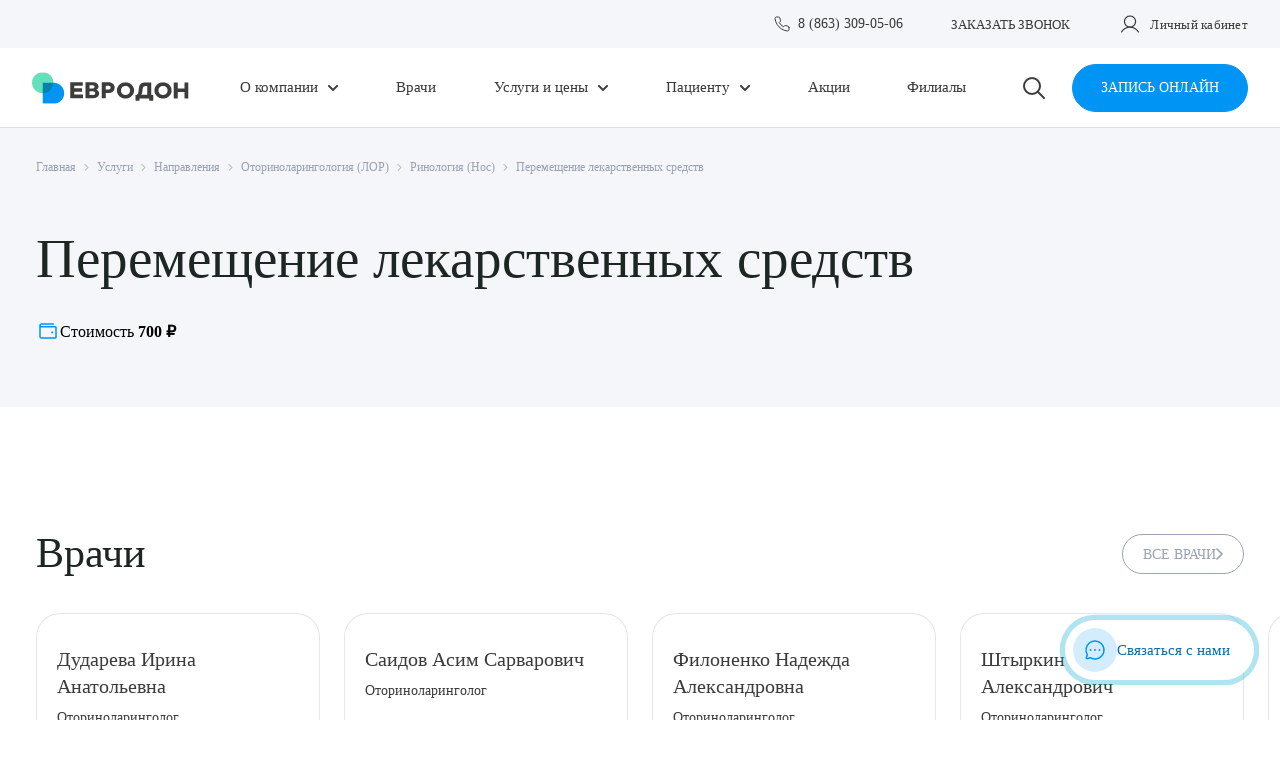

--- FILE ---
content_type: text/html; charset=UTF-8
request_url: https://eurodon61.ru/services/napravleniya/otorinolaringologiya-lor/rinologiya-nos/peremeshchenie-lekarstvennykh-sredstv/
body_size: 16604
content:

<!DOCTYPE html>
<html lang="ru">
	<head>
		<title>Перемещение лекарственных средств в Ростове-на-Дону: цена, запись на прием и консультацию</title>

		<meta http-equiv="X-UA-Compatible" content="IE=edge">
		<meta name="viewport" content="width=device-width, initial-scale=1.0, minimum-scale=1.0, maximum-scale=1.0, user-scalable=no">
		<meta name="msapplication-TileColor" content="#00aba9">
		<meta name="theme-color" content="#ffffff">

		<link rel="apple-touch-icon" sizes="180x180" href="/apple-touch-icon.png">
		<link rel="icon" type="image/png" sizes="32x32" href="/favicon-32x32.png">
		<link rel="icon" type="image/png" sizes="16x16" href="/favicon-16x16.png">
		<link rel="manifest" href="/site.webmanifest">
		<link rel="mask-icon" href="/safari-pinned-tab.svg" color="#5bbad5">
		<meta name="msapplication-TileColor" content="#603cba">
		<meta name="theme-color" content="#ffffff">
		<meta name="google-site-verification" content="SMTE1KwPZiVyN4tu6ObL4gkFHs12DwwXfrXADtdRDnI" />
		<meta name="yandex-verification" content="26db0b8adb9b15cf" />

		<meta http-equiv="Content-Type" content="text/html; charset=UTF-8" />
<meta name="description" content="Перемещение лекарственных средств Многопрофильный центр «ЕвроДон». Все виды лечения и диагностики. Европейский уровень услуг! Консультацию и прием ведут опытные специалисты, кандидаты медицинских наук. Запись онлайн и по телефону. Доступные цены. Работаем без выходных!" />
<link href="/bitrix/js/ui/design-tokens/dist/ui.design-tokens.min.css?175937253223463" type="text/css"  rel="stylesheet" />
<link href="/bitrix/js/ui/fonts/opensans/ui.font.opensans.min.css?17593706552320" type="text/css"  rel="stylesheet" />
<link href="/bitrix/js/main/popup/dist/main.popup.bundle.min.css?175937259628056" type="text/css"  rel="stylesheet" />
<link href="/bitrix/cache/css/s1/vc-site/template_586aa02df31f757c98ca1247531ff925/template_586aa02df31f757c98ca1247531ff925_v1.css?1765541911842732" type="text/css"  data-template-style="true" rel="stylesheet" />
<script>if(!window.BX)window.BX={};if(!window.BX.message)window.BX.message=function(mess){if(typeof mess==='object'){for(let i in mess) {BX.message[i]=mess[i];} return true;}};</script>
<script>(window.BX||top.BX).message({"JS_CORE_LOADING":"Загрузка...","JS_CORE_NO_DATA":"- Нет данных -","JS_CORE_WINDOW_CLOSE":"Закрыть","JS_CORE_WINDOW_EXPAND":"Развернуть","JS_CORE_WINDOW_NARROW":"Свернуть в окно","JS_CORE_WINDOW_SAVE":"Сохранить","JS_CORE_WINDOW_CANCEL":"Отменить","JS_CORE_WINDOW_CONTINUE":"Продолжить","JS_CORE_H":"ч","JS_CORE_M":"м","JS_CORE_S":"с","JSADM_AI_HIDE_EXTRA":"Скрыть лишние","JSADM_AI_ALL_NOTIF":"Показать все","JSADM_AUTH_REQ":"Требуется авторизация!","JS_CORE_WINDOW_AUTH":"Войти","JS_CORE_IMAGE_FULL":"Полный размер"});</script>

<script src="/bitrix/js/main/core/core.min.js?1759372641229643"></script>

<script>BX.Runtime.registerExtension({"name":"main.core","namespace":"BX","loaded":true});</script>
<script>BX.setJSList(["\/bitrix\/js\/main\/core\/core_ajax.js","\/bitrix\/js\/main\/core\/core_promise.js","\/bitrix\/js\/main\/polyfill\/promise\/js\/promise.js","\/bitrix\/js\/main\/loadext\/loadext.js","\/bitrix\/js\/main\/loadext\/extension.js","\/bitrix\/js\/main\/polyfill\/promise\/js\/promise.js","\/bitrix\/js\/main\/polyfill\/find\/js\/find.js","\/bitrix\/js\/main\/polyfill\/includes\/js\/includes.js","\/bitrix\/js\/main\/polyfill\/matches\/js\/matches.js","\/bitrix\/js\/ui\/polyfill\/closest\/js\/closest.js","\/bitrix\/js\/main\/polyfill\/fill\/main.polyfill.fill.js","\/bitrix\/js\/main\/polyfill\/find\/js\/find.js","\/bitrix\/js\/main\/polyfill\/matches\/js\/matches.js","\/bitrix\/js\/main\/polyfill\/core\/dist\/polyfill.bundle.js","\/bitrix\/js\/main\/core\/core.js","\/bitrix\/js\/main\/polyfill\/intersectionobserver\/js\/intersectionobserver.js","\/bitrix\/js\/main\/lazyload\/dist\/lazyload.bundle.js","\/bitrix\/js\/main\/polyfill\/core\/dist\/polyfill.bundle.js","\/bitrix\/js\/main\/parambag\/dist\/parambag.bundle.js"]);
</script>
<script>BX.Runtime.registerExtension({"name":"ui.design-tokens","namespace":"window","loaded":true});</script>
<script>BX.Runtime.registerExtension({"name":"ui.fonts.opensans","namespace":"window","loaded":true});</script>
<script>BX.Runtime.registerExtension({"name":"main.popup","namespace":"BX.Main","loaded":true});</script>
<script>BX.Runtime.registerExtension({"name":"popup","namespace":"window","loaded":true});</script>
<script>(window.BX||top.BX).message({"LANGUAGE_ID":"ru","FORMAT_DATE":"DD.MM.YYYY","FORMAT_DATETIME":"DD.MM.YYYY HH:MI:SS","COOKIE_PREFIX":"BITRIX_SM","SERVER_TZ_OFFSET":"10800","UTF_MODE":"Y","SITE_ID":"s1","SITE_DIR":"\/","USER_ID":"","SERVER_TIME":1769472311,"USER_TZ_OFFSET":0,"USER_TZ_AUTO":"Y","bitrix_sessid":"20e32f9924bfd7c5692a63fdce3e8517"});</script>


<script src="/bitrix/js/main/popup/dist/main.popup.bundle.min.js?175937265067261"></script>
<script>BX.setCSSList(["\/local\/templates\/vc-site\/assets\/css\/app.css"]);</script>
<!-- dev2fun module opengraph -->
<meta property="og:title" content="Перемещение лекарственных средств в Ростове-на-Дону: цена, запись на прием и консультацию"/>
<meta property="og:description" content="Перемещение лекарственных средств Многопрофильный центр &laquo;ЕвроДон&raquo;. Все виды лечения и диагностики. Европейский уровень услуг! Консультацию и прием ведут опытные..."/>
<meta property="og:url" content="https://eurodon61.ru/services/napravleniya/otorinolaringologiya-lor/rinologiya-nos/peremeshchenie-lekarstvennykh-sredstv/"/>
<meta property="og:type" content="website"/>
<meta property="og:site_name" content="ЕвроДон"/>
<!-- /dev2fun module opengraph -->



<script src="/local/templates/vc-site/assets/js/app.js?17683744681001552"></script>

	</head>
	<body class="vc-body">
		                    <header class="vc-header">
                <div class="vc-impaired">
                    <div class="vc-impaired__section  vc-impaired__section--fonts">
                        <div class="vc-impaired__icon  vc-impaired__icon--fs14">А</div>
                        <div class="vc-impaired__icon  vc-impaired__icon--fs16">А</div>
                        <div class="vc-impaired__icon  vc-impaired__icon--fs18">А</div>
                        <div class="vc-impaired__icon  vc-impaired__icon--fs22">А</div>
                        <div class="vc-impaired__icon  vc-impaired__icon--fs24">А</div>
                    </div>
                    <div class="vc-impaired__section  vc-impaired__section--colors">
                        <div class="vc-impaired__icon  vc-impaired__icon--bow">А</div>
                        <div class="vc-impaired__icon  vc-impaired__icon--wob">А</div>
                        <div class="vc-impaired__icon  vc-impaired__icon--yob">А</div>
                    </div>
                    <div class="vc-impaired__section  vc-impaired__section--images">
                        <div class="vc-impaired__icon  vc-impaired__icon--grayscale">
                            <svg width="32" height="32" viewBox="0 0 32 32" fill="none" xmlns="http://www.w3.org/2000/svg">
<path d="M26 5H6C5.44772 5 5 5.44772 5 6V26C5 26.5523 5.44772 27 6 27H26C26.5523 27 27 26.5523 27 26V6C27 5.44772 26.5523 5 26 5Z" stroke="#ABABAB" stroke-width="2" stroke-linecap="round" stroke-linejoin="round"/>
<path d="M27 20L21.7125 14.7125C21.6195 14.618 21.5085 14.543 21.3862 14.4918C21.2639 14.4405 21.1326 14.4142 21 14.4142C20.8674 14.4142 20.7361 14.4405 20.6138 14.4918C20.4915 14.543 20.3805 14.618 20.2875 14.7125L14.7125 20.2875C14.6195 20.382 14.5085 20.457 14.3862 20.5082C14.2639 20.5595 14.1326 20.5858 14 20.5858C13.8674 20.5858 13.7361 20.5595 13.6138 20.5082C13.4915 20.457 13.3805 20.382 13.2875 20.2875L10.7125 17.7125C10.6195 17.618 10.5085 17.543 10.3862 17.4918C10.2639 17.4405 10.1326 17.4142 10 17.4142C9.86739 17.4142 9.7361 17.4405 9.61378 17.4918C9.49146 17.543 9.38055 17.618 9.2875 17.7125L5 22" stroke="#ABABAB" stroke-width="2" stroke-linecap="round" stroke-linejoin="round"/>
<path d="M12.5 13C13.3284 13 14 12.3284 14 11.5C14 10.6716 13.3284 10 12.5 10C11.6716 10 11 10.6716 11 11.5C11 12.3284 11.6716 13 12.5 13Z" fill="#ABABAB"/>
</svg>
                        </div>
                        <div class="vc-impaired__icon  vc-impaired__icon--img">
                            <svg width="32" height="32" viewBox="0 0 32 32" fill="none" xmlns="http://www.w3.org/2000/svg">
<path d="M26 5H6C5.44772 5 5 5.44772 5 6V26C5 26.5523 5.44772 27 6 27H26C26.5523 27 27 26.5523 27 26V6C27 5.44772 26.5523 5 26 5Z" stroke="black" stroke-width="2" stroke-linecap="round" stroke-linejoin="round"/>
<path d="M27 20L21.7125 14.7125C21.6195 14.618 21.5085 14.543 21.3862 14.4918C21.2639 14.4405 21.1326 14.4142 21 14.4142C20.8674 14.4142 20.7361 14.4405 20.6138 14.4918C20.4915 14.543 20.3805 14.618 20.2875 14.7125L14.7125 20.2875C14.6195 20.382 14.5085 20.457 14.3862 20.5082C14.2639 20.5595 14.1326 20.5858 14 20.5858C13.8674 20.5858 13.7361 20.5595 13.6138 20.5082C13.4915 20.457 13.3805 20.382 13.2875 20.2875L10.7125 17.7125C10.6195 17.618 10.5085 17.543 10.3862 17.4918C10.2639 17.4405 10.1326 17.4142 10 17.4142C9.86739 17.4142 9.7361 17.4405 9.61378 17.4918C9.49146 17.543 9.38055 17.618 9.2875 17.7125L5 22" stroke="black" stroke-width="2" stroke-linecap="round" stroke-linejoin="round"/>
<path d="M12.5 13C13.3284 13 14 12.3284 14 11.5C14 10.6716 13.3284 10 12.5 10C11.6716 10 11 10.6716 11 11.5C11 12.3284 11.6716 13 12.5 13Z" fill="black"/>
</svg>
                        </div>
                        <div class="vc-impaired__icon  vc-impaired__icon--no-img">
                            <svg width="32" height="32" viewBox="0 0 32 32" fill="none" xmlns="http://www.w3.org/2000/svg">
<path d="M21 6H26V11" stroke="black" stroke-width="2" stroke-linecap="round" stroke-linejoin="round"/>
<path d="M11 26H6V21" stroke="black" stroke-width="2" stroke-linecap="round" stroke-linejoin="round"/>
<path d="M26 21V26H21" stroke="black" stroke-width="2" stroke-linecap="round" stroke-linejoin="round"/>
<path d="M6 11V6H11" stroke="black" stroke-width="2" stroke-linecap="round" stroke-linejoin="round"/>
</svg>
                        </div>
                    </div>
                    <div class="vc-impaired__section">
                        <div class="vc-impaired__icon  vc-impaired__icon--close">
                            <svg width="20" height="20" viewBox="0 0 20 20" fill="none" xmlns="http://www.w3.org/2000/svg">
<path d="M18 2L10 10L2 2" stroke="black" stroke-width="2.5" stroke-linecap="round" stroke-linejoin="round"/>
<path d="M18 18L10 10L2 18" stroke="black" stroke-width="2.5" stroke-linecap="round" stroke-linejoin="round"/>
</svg>
                        </div>
                    </div>
                </div>
                <div class="vc-header__top">
                    <div class="vc-header__top-wrapper">
                        <div class="vc-header__contact-container">
                            <a href="tel:+78633090506" class="vc-header__phone">
	<span class="vc-header__phone-icon">
		<svg xmlns="http://www.w3.org/2000/svg" width="16" height="16" viewBox="0 0 16 16" fill="none">
	<path d="M14.9992 11.4817V13.5893C15 13.7849 14.9599 13.9786 14.8815 14.1578C14.8031 14.3371 14.6882 14.498 14.544 14.6303C14.3998 14.7626 14.2296 14.8633 14.0443 14.9259C13.8589 14.9886 13.6625 15.0119 13.4677 14.9943C11.3059 14.7594 9.22936 14.0207 7.40492 12.8376C5.7075 11.7589 4.26839 10.3198 3.18979 8.62243C2.00251 6.78969 1.26364 4.70306 1.03305 2.53156C1.01549 2.33729 1.03858 2.1415 1.10084 1.95664C1.1631 1.77178 1.26317 1.60191 1.39468 1.45785C1.52619 1.31378 1.68625 1.19868 1.86468 1.11986C2.04312 1.04105 2.236 1.00025 2.43106 1.00007H4.53863C4.87957 0.996713 5.21009 1.11744 5.4686 1.33976C5.72711 1.56208 5.89595 1.87081 5.94367 2.20841C6.03263 2.88287 6.1976 3.54511 6.43544 4.18249C6.52996 4.43394 6.55041 4.70721 6.49438 4.96993C6.43835 5.23265 6.30818 5.4738 6.1193 5.66481L5.2271 6.55701C6.22718 8.31581 7.68343 9.77206 9.44223 10.7721L10.3344 9.87994C10.5254 9.69106 10.7666 9.56089 11.0293 9.50486C11.292 9.44883 11.5653 9.46929 11.8168 9.56381C12.4541 9.80164 13.1164 9.96662 13.7908 10.0556C14.1321 10.1037 14.4438 10.2756 14.6666 10.5386C14.8893 10.8015 15.0077 11.1372 14.9992 11.4817Z" stroke="#3C3C3B" stroke-linecap="round" stroke-linejoin="round"/>
</svg>
	</span>
	<span class="vc-header__phone-text">8 (863) 309-05-06</span>
</a>                            <div class="vc-header__contact-wrapper">
                                <div class="vc-header__contact  js-open-modal"  data-name="callbackModal">Заказать звонок</div>
                            </div>
                            

<div class="vc-header__personal">
    <div class="vc-header__personal-icon">
        <svg width="24" height="24" viewBox="0 0 24 24" fill="none" xmlns="http://www.w3.org/2000/svg">
<path d="M12.001 15.1308C15.0747 15.1308 17.5664 12.6391 17.5664 9.56542C17.5664 6.49172 15.0747 4 12.001 4C8.92727 4 6.43555 6.49172 6.43555 9.56542C6.43555 12.6391 8.92727 15.1308 12.001 15.1308Z" stroke="#3C3C3B" stroke-width="1.2" stroke-miterlimit="10"/>
<path d="M3.56445 19.9994C4.41921 18.5186 5.64873 17.2889 7.12941 16.434C8.61009 15.579 10.2898 15.1289 11.9995 15.1289C13.7093 15.1289 15.389 15.579 16.8697 16.434C18.3504 17.2889 19.5799 18.5186 20.4346 19.9994" stroke="#3C3C3B" stroke-width="1.2" stroke-linecap="round" stroke-linejoin="round"/>
</svg>
    </div>
            <a href="/personal/" class="vc-header__personal-text">Личный кабинет</a>
    </div>
                                                                                </div>
                    </div>
                </div>
                <div class="vc-header__main">
                    <div class="vc-header__main-wrapper">
                        <div class="vc-header__logo-wapper">
                            <a href="/" class="vc-header__logo">
                                <svg width="158" height="32" viewBox="0 0 158 32" fill="none" xmlns="http://www.w3.org/2000/svg">
<g clip-path="url(#clip0_203_6391)">
<path d="M51.1642 22.666H42.8206C42.6988 22.666 42.5976 22.567 42.5976 22.4472V20.0754C42.5976 19.9536 42.6967 19.8566 42.8206 19.8566H50.1876C50.3094 19.8566 50.4106 19.7575 50.4106 19.6378V16.4981C50.4106 16.3763 50.3114 16.2793 50.1876 16.2793H42.8206C42.6988 16.2793 42.5976 16.1802 42.5976 16.0604V13.9446C42.5976 13.8228 42.6967 13.7258 42.8206 13.7258H50.8854C51.0073 13.7258 51.1084 13.6267 51.1084 13.507V10.3672C51.1084 10.2455 51.0093 10.1484 50.8854 10.1484H38.7738C38.6519 10.1484 38.5508 10.2475 38.5508 10.3672V26.0205C38.5508 26.1422 38.6499 26.2393 38.7738 26.2393H51.1642C51.286 26.2393 51.3872 26.1402 51.3872 26.0205V22.8807C51.3872 22.7589 51.2881 22.6619 51.1642 22.6619V22.666Z" fill="#3C3C3B"/>
<path d="M63.0225 22.5982C62.5951 22.9821 62.0644 23.1741 61.4326 23.1741H58.1662C58.0444 23.1741 57.9432 23.075 57.9432 22.9553V19.5616C57.9432 19.4398 58.0423 19.3428 58.1662 19.3428H61.4326C62.0644 19.3428 62.593 19.5348 63.0225 19.9188C63.4499 20.3027 63.6646 20.7486 63.6646 21.2605C63.6646 21.7724 63.4499 22.2183 63.0225 22.6023V22.5982ZM57.9432 13.4288C57.9432 13.307 58.0423 13.2099 58.1662 13.2099H61.0114C61.5689 13.2099 62.0334 13.3771 62.4072 13.7074C62.7809 14.0398 62.9646 14.4278 62.9646 14.8696C62.9646 15.3113 62.7788 15.6994 62.4072 16.0318C62.0355 16.3641 61.5709 16.5293 61.0114 16.5293H58.1662C58.0444 16.5293 57.9432 16.4302 57.9432 16.3104V13.4308V13.4288ZM66.1753 18.5502C65.7665 18.191 65.2998 17.904 64.7795 17.6811C65.1512 17.4933 65.496 17.2538 65.8119 16.9669C66.072 16.7295 66.3136 16.4137 66.5387 16.0215C66.7617 15.6292 66.8732 15.1627 66.8732 14.6178C66.8732 14.0047 66.7369 13.4308 66.4685 12.892C66.198 12.3574 65.8263 11.8826 65.3535 11.476C64.8807 11.0693 64.3067 10.7432 63.6377 10.5037C62.9688 10.2663 62.2337 10.1445 61.4326 10.1445H54.1214C53.9996 10.1445 53.8984 10.2436 53.8984 10.3633V26.0248C53.8984 26.1466 53.9975 26.2436 54.1214 26.2436H61.8518C62.688 26.2436 63.456 26.1156 64.1539 25.8597C64.8518 25.6037 65.4547 25.2631 65.9667 24.8379C66.4788 24.4106 66.8752 23.9131 67.154 23.3433C67.4327 22.7736 67.5731 22.1647 67.5731 21.5185C67.5731 20.8043 67.4306 20.2077 67.1416 19.7309C66.8525 19.2541 66.5325 18.8619 66.1773 18.5563V18.5522L66.1753 18.5502Z" fill="#3C3C3B"/>
<path d="M78.5062 16.9811C78.0788 17.3651 77.5482 17.557 76.9164 17.557H74.3499C74.2281 17.557 74.1269 17.4579 74.1269 17.3382V13.9446C74.1269 13.8228 74.226 13.7258 74.3499 13.7258H76.9164C77.5482 13.7258 78.0768 13.9178 78.5062 14.3017C78.9336 14.6857 79.1483 15.1315 79.1483 15.6435C79.1483 16.1554 78.9336 16.6013 78.5062 16.9852V16.9811ZM81.4092 11.7441C80.8517 11.2425 80.189 10.8503 79.4271 10.5695C78.6652 10.2888 77.8269 10.1484 76.9164 10.1484H70.3031C70.1812 10.1484 70.0801 10.2475 70.0801 10.3672V26.0266C70.0801 26.1484 70.1792 26.2455 70.3031 26.2455H73.9039C74.0258 26.2455 74.1269 26.1464 74.1269 26.0266V21.3552C74.1269 21.2335 74.226 21.1364 74.3499 21.1364H76.9164C77.8269 21.1364 78.6652 20.994 79.4271 20.7153C80.189 20.4346 80.8517 20.0445 81.4092 19.5387C81.9667 19.0371 82.4044 18.4529 82.7203 17.7882C83.0383 17.1235 83.1931 16.4093 83.1931 15.6414C83.1931 14.8735 83.0342 14.1593 82.7203 13.4946C82.4024 12.8299 81.9667 12.2478 81.4092 11.7441Z" fill="#3C3C3B"/>
<path d="M98.3122 20.3048C98.0685 20.8683 97.7402 21.3534 97.3232 21.7622C96.904 22.1709 96.4147 22.4888 95.8572 22.72C95.2997 22.9491 94.703 23.0668 94.0733 23.0668C93.4435 23.0668 92.8468 22.9512 92.2894 22.72C91.7319 22.4908 91.2426 22.1688 90.8234 21.7622C90.4043 21.3534 90.0739 20.8683 89.8344 20.3048C89.5908 19.7413 89.471 19.1302 89.471 18.4656C89.471 17.8009 89.5908 17.1878 89.8344 16.6263C90.078 16.0628 90.4063 15.5777 90.8234 15.1689C91.2426 14.7602 91.7319 14.4423 92.2894 14.2111C92.8468 13.982 93.4435 13.8643 94.0733 13.8643C94.703 13.8643 95.2997 13.9799 95.8572 14.2111C96.4147 14.4423 96.904 14.7623 97.3232 15.1689C97.7423 15.5777 98.0727 16.0628 98.3122 16.6263C98.5558 17.1898 98.6756 17.8009 98.6756 18.4656C98.6756 19.1302 98.5558 19.7433 98.3122 20.3048ZM100.181 12.6526C99.4003 11.9136 98.4835 11.3315 97.4326 10.9145C96.3817 10.4976 95.2626 10.2891 94.0692 10.2891C92.8758 10.2891 91.7567 10.4996 90.7057 10.9145C89.6548 11.3315 88.7401 11.9116 87.9576 12.6526C87.175 13.3916 86.5556 14.2607 86.1014 15.2577C85.6472 16.2547 85.418 17.324 85.418 18.4656C85.418 19.6071 85.6451 20.697 86.1014 21.6858C86.5556 22.6725 87.175 23.5395 87.9576 24.2785C88.738 25.0175 89.6527 25.5996 90.7057 26.0166C91.7567 26.4336 92.8758 26.642 94.0692 26.642C95.2626 26.642 96.3817 26.4315 97.4326 26.0166C98.4835 25.6017 99.3982 25.0195 100.181 24.2785C100.961 23.5395 101.579 22.6725 102.037 21.6858C102.491 20.6991 102.72 19.6257 102.72 18.4656C102.72 17.3054 102.493 16.2568 102.037 15.2577C101.583 14.2607 100.963 13.3916 100.181 12.6526Z" fill="#3C3C3B"/>
<path d="M115.966 22.7168C115.966 22.8386 115.866 22.9356 115.743 22.9356H110.168C109.972 22.9356 109.875 22.7023 110.009 22.5619C110.05 22.5186 110.091 22.4732 110.131 22.4236C110.279 22.2358 110.432 21.9757 110.591 21.6434C110.75 21.311 110.866 20.8878 110.938 20.378L111.462 16.3733C111.642 15.0089 112.815 13.9891 114.209 13.9891H115.738C115.86 13.9891 115.961 14.0882 115.961 14.2079V22.7126H115.964L115.966 22.7168ZM121.743 22.9397H120.233C120.112 22.9397 120.01 22.8406 120.01 22.7209V10.6368C120.01 10.515 119.911 10.418 119.787 10.418H113.019C110.319 10.418 108.041 12.4058 107.705 15.0522L107.032 20.3821C106.957 20.892 106.821 21.3131 106.627 21.6475C106.433 21.9798 106.23 22.2379 106.026 22.4278C105.797 22.6383 105.541 22.8035 105.262 22.9211C105.233 22.9335 105.2 22.9397 105.169 22.9397H104.323C104.201 22.9397 104.1 23.0388 104.1 23.1585V28.5256C104.1 28.6474 104.199 28.7444 104.323 28.7444H107.923C108.045 28.7444 108.146 28.6453 108.146 28.5256V26.7379C108.146 26.6161 108.246 26.5191 108.369 26.5191H117.69C117.811 26.5191 117.913 26.6182 117.913 26.7379V28.5256C117.913 28.6474 118.012 28.7444 118.136 28.7444H121.736C121.858 28.7444 121.959 28.6453 121.959 28.5256V23.1585C121.959 23.0367 121.86 22.9397 121.736 22.9397H121.741H121.743Z" fill="#3C3C3B"/>
<path d="M136.107 20.3048C135.863 20.8683 135.535 21.3534 135.118 21.7622C134.699 22.1709 134.21 22.4888 133.652 22.72C133.095 22.9491 132.498 23.0668 131.868 23.0668C131.238 23.0668 130.642 22.9512 130.084 22.72C129.527 22.4908 129.037 22.1688 128.618 21.7622C128.199 21.3534 127.869 20.8683 127.629 20.3048C127.386 19.7413 127.266 19.1302 127.266 18.4656C127.266 17.8009 127.386 17.1878 127.629 16.6263C127.869 16.0628 128.201 15.5777 128.618 15.1689C129.037 14.7602 129.523 14.4423 130.084 14.2111C130.642 13.982 131.238 13.8643 131.868 13.8643C132.498 13.8643 133.095 13.9799 133.652 14.2111C134.21 14.4423 134.699 14.7623 135.118 15.1689C135.537 15.5777 135.868 16.0628 136.107 16.6263C136.351 17.1898 136.47 17.8009 136.47 18.4656C136.47 19.1302 136.351 19.7433 136.107 20.3048ZM137.976 12.6526C137.195 11.9136 136.278 11.3315 135.228 10.9145C134.177 10.4976 133.057 10.2891 131.864 10.2891C130.671 10.2891 129.552 10.4996 128.501 10.9145C127.45 11.3315 126.535 11.9116 125.752 12.6526C124.972 13.3916 124.351 14.2607 123.896 15.2577C123.442 16.2547 123.213 17.324 123.213 18.4656C123.213 19.6071 123.44 20.697 123.896 21.6858C124.351 22.6725 124.97 23.5395 125.752 24.2785C126.533 25.0175 127.45 25.5996 128.501 26.0166C129.552 26.4336 130.671 26.642 131.864 26.642C133.057 26.642 134.177 26.4315 135.228 26.0166C136.278 25.6017 137.193 25.0195 137.976 24.2785C138.758 23.5395 139.373 22.6725 139.832 21.6858C140.286 20.6991 140.515 19.6257 140.515 18.4656C140.515 17.3054 140.288 16.2568 139.832 15.2577C139.378 14.2607 138.758 13.3916 137.976 12.6526Z" fill="#3C3C3B"/>
<path d="M157.315 10.418H153.712C153.59 10.418 153.489 10.5171 153.489 10.6368V16.332C153.489 16.4538 153.39 16.5509 153.266 16.5509H147.014C146.892 16.5509 146.791 16.4518 146.791 16.332V10.6368C146.791 10.515 146.692 10.418 146.568 10.418H142.967C142.845 10.418 142.744 10.5171 142.744 10.6368V26.2982C142.744 26.42 142.843 26.5171 142.967 26.5171H146.568C146.69 26.5171 146.791 26.418 146.791 26.2982V20.3491C146.791 20.2273 146.89 20.1303 147.014 20.1303H153.266C153.388 20.1303 153.489 20.2293 153.489 20.3491V26.2982C153.489 26.42 153.588 26.5171 153.712 26.5171H157.315C157.437 26.5171 157.538 26.418 157.538 26.2982V10.6388C157.538 10.5171 157.439 10.42 157.315 10.42V10.418Z" fill="#3C3C3B"/>
<path d="M10.8006 21.332C16.7656 21.332 21.6011 16.5566 21.6011 10.666C21.6011 4.77532 16.7656 0 10.8006 0C4.83558 0 0 4.77532 0 10.666C0 16.5566 4.83558 21.332 10.8006 21.332Z" fill="#64E1BA"/>
<g style="mix-blend-mode:multiply">
<path d="M10.8008 10.6641H21.6014C27.5622 10.6641 32.4019 15.4449 32.4019 21.33C32.4019 27.2152 27.5622 31.996 21.6014 31.996H10.8008V10.6641Z" fill="#0094F5"/>
</g>
</g>
<defs>
<clipPath id="clip0_203_6391">
<rect width="157.538" height="32" fill="white"/>
</clipPath>
</defs>
</svg>
                            </a>
                        </div>
                        <div class="vc-header__menu-wrapper">
                            <div class="vc-header__menu">
                                

<a href="/personal/" class="vc-header__mob-personal">
    <div class="vc-header__mob-personal-icon">
        <svg width="21" height="20" viewBox="0 0 21 20" fill="none" xmlns="http://www.w3.org/2000/svg">
<path d="M3.524 15.851C3.749 15.1497 4.874 13.2796 6.674 13.2796C8.924 13.2796 8.474 14.3705 10.499 14.3705C12.524 14.3705 12.074 13.2796 14.324 13.2796C16.124 13.2796 17.249 15.1497 17.474 15.851M19.5 10C19.5 14.9706 15.4706 19 10.5 19C5.52944 19 1.5 14.9706 1.5 10C1.5 5.02944 5.52944 1 10.5 1C15.4706 1 19.5 5.02944 19.5 10ZM14.552 7.62143C14.552 9.85818 12.7388 11.6714 10.502 11.6714C8.26526 11.6714 6.45201 9.85818 6.45201 7.62143C6.45201 5.38468 8.26526 3.57143 10.502 3.57143C12.7388 3.57143 14.552 5.38468 14.552 7.62143Z" stroke="#3C3C3B" stroke-width="1.2"/>
</svg>
    </div>
    <div class="vc-header__personal-text">Личный кабинет</div>
</a>
                                
<div class="vc-menu">
                                                    <div class="vc-menu__item">
                    <div class="vc-menu__item-header">
                        <a href="/about/" class="vc-menu__item-title">О компании</a>
                        <div class="vc-menu__item-arrow">
                            <svg xmlns="http://www.w3.org/2000/svg" width="10" height="6" viewBox="0 0 10 6" fill="none">
	<path d="M9 1L5 5L1 1" stroke="#3C3C3B" stroke-width="2" stroke-linecap="round" stroke-linejoin="round"/>
</svg>
                        </div>
                    </div>
                    <div class="vc-menu__item-list">
                                                                    <a href="/about/news/" class="vc-menu__item-list-link">Новости</a>
                                                        <a href="/about/articles/" class="vc-menu__item-list-link">Статьи</a>
                                                        <a href="/about/personalities/" class="vc-menu__item-list-link">Руководство клиники</a>
                                                        <a href="/about/vacancies/" class="vc-menu__item-list-link">Вакансии</a>
                                                        <a href="/about/doctors/" class="vc-menu__item-list-link">Врачам</a>
                                                        <a href="/about/documents/" class="vc-menu__item-list-link">Правовая информация</a>
                                                        <a href="/about/privacy-policy/" class="vc-menu__item-list-link">Политика конфиденциальности</a>
                                                        <a href="/about/agreement/" class="vc-menu__item-list-link">Пользовательское соглашение</a>
                                                    </div>
            </div>
                                            <div class="vc-menu__item">
                    <div class="vc-menu__item-header">
                        <a href="/doctors/" class="vc-menu__item-title">Врачи</a>
                    </div>
                </div>
                                                                                    <div class="vc-menu__item">
                    <div class="vc-menu__item-header">
                        <a href="/services/" class="vc-menu__item-title">Услуги и цены</a>
                        <div class="vc-menu__item-arrow">
                            <svg xmlns="http://www.w3.org/2000/svg" width="10" height="6" viewBox="0 0 10 6" fill="none">
	<path d="M9 1L5 5L1 1" stroke="#3C3C3B" stroke-width="2" stroke-linecap="round" stroke-linejoin="round"/>
</svg>
                        </div>
                    </div>
                    <div class="vc-menu__item-list">
                                                                    <a href="/services/napravleniya/" class="vc-menu__item-list-link">Направления</a>
                                                        <a href="/services/laboratornaya-diagnostika/" class="vc-menu__item-list-link">Лабораторная диагностика</a>
                                                        <a href="/services/instrumentalnaya-diagnostika/" class="vc-menu__item-list-link">Инструментальная диагностика</a>
                                                        <a href="/services/khirurgicheskiy-statsionar/" class="vc-menu__item-list-link">Хирургический стационар</a>
                                                    </div>
            </div>
                                            <div class="vc-menu__item">
                    <div class="vc-menu__item-header">
                        <a href="/patient/" class="vc-menu__item-title">Пациенту</a>
                        <div class="vc-menu__item-arrow">
                            <svg xmlns="http://www.w3.org/2000/svg" width="10" height="6" viewBox="0 0 10 6" fill="none">
	<path d="M9 1L5 5L1 1" stroke="#3C3C3B" stroke-width="2" stroke-linecap="round" stroke-linejoin="round"/>
</svg>
                        </div>
                    </div>
                    <div class="vc-menu__item-list">
                                                                    <a href="/patient/analysis-prepare/" class="vc-menu__item-list-link">Подготовка к анализам</a>
                                                        <a href="/patient/diagnosis-prepare/" class="vc-menu__item-list-link">Подготовка к диагностике</a>
                                                        <a href="/patient/vhi/" class="vc-menu__item-list-link">ДМС</a>
                                                    </div>
            </div>
                                            <div class="vc-menu__item">
                    <div class="vc-menu__item-header">
                        <a href="/specials/" class="vc-menu__item-title">Акции</a>
                    </div>
                </div>
                                                                                    <div class="vc-menu__item">
                    <div class="vc-menu__item-header">
                        <a href="/contacts/" class="vc-menu__item-title">Филиалы</a>
                    </div>
                </div>
                                        </div>
                                <div class="vc-header__mob-btns">
                                    <a href="tel:+78633090506" class="vc-header__mob-number">
<svg xmlns="http://www.w3.org/2000/svg" width="16" height="16" viewBox="0 0 16 16" fill="none">
	<path d="M14.9992 11.4817V13.5893C15 13.7849 14.9599 13.9786 14.8815 14.1578C14.8031 14.3371 14.6882 14.498 14.544 14.6303C14.3998 14.7626 14.2296 14.8633 14.0443 14.9259C13.8589 14.9886 13.6625 15.0119 13.4677 14.9943C11.3059 14.7594 9.22936 14.0207 7.40492 12.8376C5.7075 11.7589 4.26839 10.3198 3.18979 8.62243C2.00251 6.78969 1.26364 4.70306 1.03305 2.53156C1.01549 2.33729 1.03858 2.1415 1.10084 1.95664C1.1631 1.77178 1.26317 1.60191 1.39468 1.45785C1.52619 1.31378 1.68625 1.19868 1.86468 1.11986C2.04312 1.04105 2.236 1.00025 2.43106 1.00007H4.53863C4.87957 0.996713 5.21009 1.11744 5.4686 1.33976C5.72711 1.56208 5.89595 1.87081 5.94367 2.20841C6.03263 2.88287 6.1976 3.54511 6.43544 4.18249C6.52996 4.43394 6.55041 4.70721 6.49438 4.96993C6.43835 5.23265 6.30818 5.4738 6.1193 5.66481L5.2271 6.55701C6.22718 8.31581 7.68343 9.77206 9.44223 10.7721L10.3344 9.87994C10.5254 9.69106 10.7666 9.56089 11.0293 9.50486C11.292 9.44883 11.5653 9.46929 11.8168 9.56381C12.4541 9.80164 13.1164 9.96662 13.7908 10.0556C14.1321 10.1037 14.4438 10.2756 14.6666 10.5386C14.8893 10.8015 15.0077 11.1372 14.9992 11.4817Z" stroke="#3C3C3B" stroke-linecap="round" stroke-linejoin="round"/>
</svg>
 8 (863) 309-05-06 </a>                                                                                                            <div class="vc-header__mob-request-call  js-open-modal"  data-name="callbackModal">
                                        <div class="vc-btn  vc-btn--transparent">
                                            Заказать звонок                                        </div>
                                    </div>
                                    <div class="vc-header__mob-record">
                                                                                    <a href="/record/" class="vc-btn">
                                                Запись онлайн                                            </a>
                                                                            </div>
                                </div>
                            </div>
                        </div>
                        <div class="vc-header__btns-wrapper">
                                                        <a href="/search/" class="vc-header__search">
                                <div class="vc-header__search-icon">
                                    <svg width="32" height="32" viewBox="0 0 32 32" fill="none" xmlns="http://www.w3.org/2000/svg">
<path d="M20 20L26 26M22 14C22 18.4183 18.4183 22 14 22C9.58172 22 6 18.4183 6 14C6 9.58172 9.58172 6 14 6C18.4183 6 22 9.58172 22 14Z" stroke="#1D2622" stroke-width="2" stroke-linecap="round" stroke-linejoin="round"/>
</svg>
                                </div>
                            </a>
                                                                                        <div class="vc-header__record-btn">
                                    <a href="/record/" class="vc-btn">Запись онлайн</a>
                                </div>
                                                        <div class="vc-header__burger">
                                <div class="vc-header__burger-line"></div>
                                <div class="vc-header__burger-line"></div>
                                <div class="vc-header__burger-line"></div>
                            </div>
                        </div>
                    </div>
                </div>
            </header>
            <main class="vc-main  vc-main--pb0">
                <div class="vc-services-detail"  data-add-to-basket-container>
	<div class="vc-page-head">
		<div class="vc-page-head__bg">
			<img src="/local/templates/vc-site/assets/img/page-head/bg.svg" alt="" class="vc-page-head__bg-img">
			<img src="/local/templates/vc-site/assets/img/page-head/bg-mob.svg" alt="" class="vc-page-head__bg-img  vc-page-head__bg-img--mob">
		</div>
		<div class="vc-page-head__content-container  vc-center">
<div class="vc-bread"><a href="/" class="vc-bread__item">Главная</a><a href="/services/" class="vc-bread__item">Услуги</a><a href="/services/napravleniya/" class="vc-bread__item">Направления</a><a href="/services/napravleniya/otorinolaringologiya-lor/" class="vc-bread__item">Оториноларингология (ЛОР)</a><a href="/services/napravleniya/otorinolaringologiya-lor/rinologiya-nos/" class="vc-bread__item">Ринология (Нос)</a><span class="vc-bread__item">Перемещение лекарственных средств</span></div>        


			<h1 class="vc-page-title  vc-page-head__title">Перемещение лекарственных средств</h1>
			<div class="vc-services-detail__banner-info">
                                				<div class="vc-services-detail__banner-info-item">
					<div class="vc-services-detail__banner-info-icon">
						<svg width="24" height="24" viewBox="0 0 24 24" fill="none" xmlns="http://www.w3.org/2000/svg">
<path d="M4 6.43427V17.5647C4 17.9337 4.14658 18.2876 4.4075 18.5485C4.66842 18.8094 5.02231 18.956 5.3913 18.956H19.3043C19.4888 18.956 19.6658 18.8827 19.7962 18.7523C19.9267 18.6218 20 18.4449 20 18.2604V8.52123C20 8.33673 19.9267 8.15979 19.7962 8.02933C19.6658 7.89887 19.4888 7.82558 19.3043 7.82558H5.3913C5.02231 7.82558 4.66842 7.67899 4.4075 7.41807C4.14658 7.15715 4 6.80327 4 6.43427ZM4 6.43427C4 6.06528 4.14658 5.71139 4.4075 5.45047C4.66842 5.18955 5.02231 5.04297 5.3913 5.04297H17.2174" stroke="#0094F5" stroke-width="1.5" stroke-linecap="round" stroke-linejoin="round"/>
<path d="M16.1738 14.4346C16.7501 14.4346 17.2173 13.9674 17.2173 13.3911C17.2173 12.8148 16.7501 12.3477 16.1738 12.3477C15.5976 12.3477 15.1304 12.8148 15.1304 13.3911C15.1304 13.9674 15.5976 14.4346 16.1738 14.4346Z" fill="#0094F5"/>
</svg>
					</div>
					<div class="vc-services-detail__banner-info-text">
						Стоимость
						<strong>700 ₽</strong>
					</div>
				</div>
                							</div>
            				            		</div>
	</div>
					<div class="vc-center">
			<div class="vc-services-detail__section">
				<div class="vc-services-detail__section-header">
					<div class="vc-services-detail__section-title">
						Врачи					</div>
					<a href="/doctors/" class="vc-arrow-link">
						<div class="vc-arrow-link__text">Все врачи</div>
						<div class="vc-arrow-link__icon">
							<svg width="7" height="12" viewBox="0 0 7 12" fill="none" xmlns="http://www.w3.org/2000/svg">
<path d="M1 1L6 6L1 11" stroke="#8DA5AD" stroke-width="1.5" stroke-linecap="round" stroke-linejoin="round"/>
</svg>
						</div>
					</a>
				</div>
				<div class="vc-main-doctors  vc-main-doctors--pb0">
					<div class="vc-main-doctors__container  swiper-container">
						<div class="vc-main-doctors__list  swiper-wrapper">
																							<div class="vc-main-doctors__item  swiper-slide" id="bx_117848907_30627">
									<a href="/doctors/dudareva-irina-anatolevna/" class="vc-main-doctors__item-image">
																					<img src="/upload/resize_cache/iblock/c73/594_1188_1/r490cam98i01ob6k0ib2k10rwqyk1ywu.png" alt="Дударева Ирина Анатольевна" class="vc-main-doctors__item-image-img">
																			</a>
									<div class="vc-main-doctors__item-info">
										<div class="vc-main-doctors__item-title">
											Дударева Ирина											Анатольевна										</div>
										<div class="vc-main-doctors__item-subtitle">
											Оториноларинголог										</div>
																					<div class="vc-main-doctors__item-btns">
												<a href="/doctors/dudareva-irina-anatolevna/" class="vc-btn">Подробнее</a>
											</div>
																			</div>
								</div>
																							<div class="vc-main-doctors__item  swiper-slide" id="bx_117848907_34789">
									<a href="/doctors/saidov-asim-sarvarovich/" class="vc-main-doctors__item-image">
																					<img src="/upload/resize_cache/dev2fun_opengraph/3e0/594_1188_1/90hvktr5i6nb3vv57ueekm4ssj4h9dh3.png" alt="Саидов Асим Сарварович" class="vc-main-doctors__item-image-img">
																			</a>
									<div class="vc-main-doctors__item-info">
										<div class="vc-main-doctors__item-title">
											Саидов Асим											Сарварович										</div>
										<div class="vc-main-doctors__item-subtitle">
											Оториноларинголог										</div>
																					<div class="vc-main-doctors__item-btns">
												<a href="/doctors/saidov-asim-sarvarovich/" class="vc-btn">Подробнее</a>
											</div>
																			</div>
								</div>
																							<div class="vc-main-doctors__item  swiper-slide" id="bx_117848907_24538">
									<a href="/doctors/filonenko-nadezhda-aleksandrovna/" class="vc-main-doctors__item-image">
																					<img src="/upload/resize_cache/iblock/99d/hteubp6zsnb667dtgsj0iribdkykn9ia/594_1188_1/bit-exchange-tmp-6960cc27939fc.png" alt="Филоненко Надежда Александровна" class="vc-main-doctors__item-image-img">
																			</a>
									<div class="vc-main-doctors__item-info">
										<div class="vc-main-doctors__item-title">
											Филоненко Надежда											Александровна										</div>
										<div class="vc-main-doctors__item-subtitle">
											Оториноларинголог										</div>
																					<div class="vc-main-doctors__item-btns">
												<a href="/doctors/filonenko-nadezhda-aleksandrovna/" class="vc-btn">Подробнее</a>
											</div>
																			</div>
								</div>
																							<div class="vc-main-doctors__item  swiper-slide" id="bx_117848907_30933">
									<a href="/doctors/shtyrkin-vasiliy-aleksandrovich/" class="vc-main-doctors__item-image">
																					<img src="/upload/resize_cache/iblock/fcc/594_1188_1/6n88mcyy1xu80g66zmkyezr1hxocf3x4.png" alt="Штыркин Василий Александрович" class="vc-main-doctors__item-image-img">
																			</a>
									<div class="vc-main-doctors__item-info">
										<div class="vc-main-doctors__item-title">
											Штыркин Василий											Александрович										</div>
										<div class="vc-main-doctors__item-subtitle">
											Оториноларинголог										</div>
																					<div class="vc-main-doctors__item-btns">
												<a href="/doctors/shtyrkin-vasiliy-aleksandrovich/" class="vc-btn">Подробнее</a>
											</div>
																			</div>
								</div>
																							<div class="vc-main-doctors__item  swiper-slide" id="bx_117848907_10279">
									<a href="/doctors/lodochkina-olga-evgenevna/" class="vc-main-doctors__item-image">
																					<img src="/upload/resize_cache/dev2fun_opengraph/e36/594_1188_1/r7pj02xt3o59rpg0mkzxs9dicraxmr06.png" alt="Лодочкина Ольга Евгеньевна" class="vc-main-doctors__item-image-img">
																			</a>
									<div class="vc-main-doctors__item-info">
										<div class="vc-main-doctors__item-title">
											Лодочкина Ольга											Евгеньевна										</div>
										<div class="vc-main-doctors__item-subtitle">
											Оториноларинголог, Детский ЛОР										</div>
																					<div class="vc-main-doctors__item-btns">
												<a href="/doctors/lodochkina-olga-evgenevna/" class="vc-btn">Подробнее</a>
											</div>
																			</div>
								</div>
																							<div class="vc-main-doctors__item  swiper-slide" id="bx_117848907_11887">
									<a href="/doctors/manukyan-agata-gurgenovna/" class="vc-main-doctors__item-image">
																					<img src="/upload/resize_cache/iblock/7c2/d0px17bz3spv8imwvg9g9we914afdg5k/594_1188_1/bit-exchange-tmp-6964cdb1a834f.png" alt="Манукян Агата Гургеновна" class="vc-main-doctors__item-image-img">
																			</a>
									<div class="vc-main-doctors__item-info">
										<div class="vc-main-doctors__item-title">
											Манукян Агавни											Гургеновна										</div>
										<div class="vc-main-doctors__item-subtitle">
											Оториноларинголог, Детский ЛОР										</div>
																					<div class="vc-main-doctors__item-btns">
												<a href="/doctors/manukyan-agata-gurgenovna/" class="vc-btn">Подробнее</a>
											</div>
																			</div>
								</div>
													</div>
						<div class="vc-main-doctors__nav">
							<div class="vc-main-doctors__arrow  vc-main-doctors__arrow--left">
								<svg width="12" height="22" viewBox="0 0 12 22" fill="none" xmlns="http://www.w3.org/2000/svg">
<path d="M1.5 20L10.5 11L1.5 2" stroke="white" stroke-width="3" stroke-linecap="round" stroke-linejoin="round"/>
</svg>
							</div>
							<div class="vc-main-doctors__arrow  vc-main-doctors__arrow--right">
								<svg width="12" height="22" viewBox="0 0 12 22" fill="none" xmlns="http://www.w3.org/2000/svg">
<path d="M1.5 20L10.5 11L1.5 2" stroke="white" stroke-width="3" stroke-linecap="round" stroke-linejoin="round"/>
</svg>
							</div>
						</div>
					</div>
				</div>
			</div>
		</div>
	</div>


        		</main>
        <footer class="vc-footer">
            <div class="vc-center">
                <div class="vc-footer__container">
                    <div class="vc-footer__logo-wrapper">
                        <div class="vc-footer__logo-container">
                            <a href="/" class="vc-footer__logo">
                                <svg width="158" height="32" viewBox="0 0 158 32" fill="none" xmlns="http://www.w3.org/2000/svg">
<g clip-path="url(#clip0_203_6392)">
<path d="M51.1642 22.666H42.8206C42.6988 22.666 42.5976 22.567 42.5976 22.4472V20.0754C42.5976 19.9536 42.6967 19.8566 42.8206 19.8566H50.1876C50.3094 19.8566 50.4106 19.7575 50.4106 19.6378V16.4981C50.4106 16.3763 50.3114 16.2793 50.1876 16.2793H42.8206C42.6988 16.2793 42.5976 16.1802 42.5976 16.0604V13.9446C42.5976 13.8228 42.6967 13.7258 42.8206 13.7258H50.8854C51.0073 13.7258 51.1084 13.6267 51.1084 13.507V10.3672C51.1084 10.2455 51.0093 10.1484 50.8854 10.1484H38.7738C38.6519 10.1484 38.5508 10.2475 38.5508 10.3672V26.0205C38.5508 26.1422 38.6499 26.2393 38.7738 26.2393H51.1642C51.286 26.2393 51.3872 26.1402 51.3872 26.0205V22.8807C51.3872 22.7589 51.2881 22.6619 51.1642 22.6619V22.666Z" fill="#3C3C3B"/>
<path d="M63.0225 22.5982C62.5951 22.9821 62.0644 23.1741 61.4326 23.1741H58.1662C58.0444 23.1741 57.9432 23.075 57.9432 22.9553V19.5616C57.9432 19.4398 58.0423 19.3428 58.1662 19.3428H61.4326C62.0644 19.3428 62.593 19.5348 63.0225 19.9188C63.4499 20.3027 63.6646 20.7486 63.6646 21.2605C63.6646 21.7724 63.4499 22.2183 63.0225 22.6023V22.5982ZM57.9432 13.4288C57.9432 13.307 58.0423 13.2099 58.1662 13.2099H61.0114C61.5689 13.2099 62.0334 13.3771 62.4072 13.7074C62.7809 14.0398 62.9646 14.4278 62.9646 14.8696C62.9646 15.3113 62.7788 15.6994 62.4072 16.0318C62.0355 16.3641 61.5709 16.5293 61.0114 16.5293H58.1662C58.0444 16.5293 57.9432 16.4302 57.9432 16.3104V13.4308V13.4288ZM66.1753 18.5502C65.7665 18.191 65.2998 17.904 64.7795 17.6811C65.1512 17.4933 65.496 17.2538 65.8119 16.9669C66.072 16.7295 66.3136 16.4137 66.5387 16.0215C66.7617 15.6292 66.8732 15.1627 66.8732 14.6178C66.8732 14.0047 66.7369 13.4308 66.4685 12.892C66.198 12.3574 65.8263 11.8826 65.3535 11.476C64.8807 11.0693 64.3067 10.7432 63.6377 10.5037C62.9688 10.2663 62.2337 10.1445 61.4326 10.1445H54.1214C53.9996 10.1445 53.8984 10.2436 53.8984 10.3633V26.0248C53.8984 26.1466 53.9975 26.2436 54.1214 26.2436H61.8518C62.688 26.2436 63.456 26.1156 64.1539 25.8597C64.8518 25.6037 65.4547 25.2631 65.9667 24.8379C66.4788 24.4106 66.8752 23.9131 67.154 23.3433C67.4327 22.7736 67.5731 22.1647 67.5731 21.5185C67.5731 20.8043 67.4306 20.2077 67.1416 19.7309C66.8525 19.2541 66.5325 18.8619 66.1773 18.5563V18.5522L66.1753 18.5502Z" fill="#3C3C3B"/>
<path d="M78.5062 16.9811C78.0788 17.3651 77.5482 17.557 76.9164 17.557H74.3499C74.2281 17.557 74.1269 17.4579 74.1269 17.3382V13.9446C74.1269 13.8228 74.226 13.7258 74.3499 13.7258H76.9164C77.5482 13.7258 78.0768 13.9178 78.5062 14.3017C78.9336 14.6857 79.1483 15.1315 79.1483 15.6435C79.1483 16.1554 78.9336 16.6013 78.5062 16.9852V16.9811ZM81.4092 11.7441C80.8517 11.2425 80.189 10.8503 79.4271 10.5695C78.6652 10.2888 77.8269 10.1484 76.9164 10.1484H70.3031C70.1812 10.1484 70.0801 10.2475 70.0801 10.3672V26.0266C70.0801 26.1484 70.1792 26.2455 70.3031 26.2455H73.9039C74.0258 26.2455 74.1269 26.1464 74.1269 26.0266V21.3552C74.1269 21.2335 74.226 21.1364 74.3499 21.1364H76.9164C77.8269 21.1364 78.6652 20.994 79.4271 20.7153C80.189 20.4346 80.8517 20.0445 81.4092 19.5387C81.9667 19.0371 82.4044 18.4529 82.7203 17.7882C83.0383 17.1235 83.1931 16.4093 83.1931 15.6414C83.1931 14.8735 83.0342 14.1593 82.7203 13.4946C82.4024 12.8299 81.9667 12.2478 81.4092 11.7441Z" fill="#3C3C3B"/>
<path d="M98.3122 20.3048C98.0685 20.8683 97.7402 21.3534 97.3232 21.7622C96.904 22.1709 96.4147 22.4888 95.8572 22.72C95.2997 22.9491 94.703 23.0668 94.0733 23.0668C93.4435 23.0668 92.8468 22.9512 92.2894 22.72C91.7319 22.4908 91.2426 22.1688 90.8234 21.7622C90.4043 21.3534 90.0739 20.8683 89.8344 20.3048C89.5908 19.7413 89.471 19.1302 89.471 18.4656C89.471 17.8009 89.5908 17.1878 89.8344 16.6263C90.078 16.0628 90.4063 15.5777 90.8234 15.1689C91.2426 14.7602 91.7319 14.4423 92.2894 14.2111C92.8468 13.982 93.4435 13.8643 94.0733 13.8643C94.703 13.8643 95.2997 13.9799 95.8572 14.2111C96.4147 14.4423 96.904 14.7623 97.3232 15.1689C97.7423 15.5777 98.0727 16.0628 98.3122 16.6263C98.5558 17.1898 98.6756 17.8009 98.6756 18.4656C98.6756 19.1302 98.5558 19.7433 98.3122 20.3048ZM100.181 12.6526C99.4003 11.9136 98.4835 11.3315 97.4326 10.9145C96.3817 10.4976 95.2626 10.2891 94.0692 10.2891C92.8758 10.2891 91.7567 10.4996 90.7057 10.9145C89.6548 11.3315 88.7401 11.9116 87.9576 12.6526C87.175 13.3916 86.5556 14.2607 86.1014 15.2577C85.6472 16.2547 85.418 17.324 85.418 18.4656C85.418 19.6071 85.6451 20.697 86.1014 21.6858C86.5556 22.6725 87.175 23.5395 87.9576 24.2785C88.738 25.0175 89.6527 25.5996 90.7057 26.0166C91.7567 26.4336 92.8758 26.642 94.0692 26.642C95.2626 26.642 96.3817 26.4315 97.4326 26.0166C98.4835 25.6017 99.3982 25.0195 100.181 24.2785C100.961 23.5395 101.579 22.6725 102.037 21.6858C102.491 20.6991 102.72 19.6257 102.72 18.4656C102.72 17.3054 102.493 16.2568 102.037 15.2577C101.583 14.2607 100.963 13.3916 100.181 12.6526Z" fill="#3C3C3B"/>
<path d="M115.966 22.7168C115.966 22.8386 115.866 22.9356 115.743 22.9356H110.168C109.972 22.9356 109.875 22.7023 110.009 22.5619C110.05 22.5186 110.091 22.4732 110.131 22.4236C110.279 22.2358 110.432 21.9757 110.591 21.6434C110.75 21.311 110.866 20.8878 110.938 20.378L111.462 16.3733C111.642 15.0089 112.815 13.9891 114.209 13.9891H115.738C115.86 13.9891 115.961 14.0882 115.961 14.2079V22.7126H115.964L115.966 22.7168ZM121.743 22.9397H120.233C120.112 22.9397 120.01 22.8406 120.01 22.7209V10.6368C120.01 10.515 119.911 10.418 119.787 10.418H113.019C110.319 10.418 108.041 12.4058 107.705 15.0522L107.032 20.3821C106.957 20.892 106.821 21.3131 106.627 21.6475C106.433 21.9798 106.23 22.2379 106.026 22.4278C105.797 22.6383 105.541 22.8035 105.262 22.9211C105.233 22.9335 105.2 22.9397 105.169 22.9397H104.323C104.201 22.9397 104.1 23.0388 104.1 23.1585V28.5256C104.1 28.6474 104.199 28.7444 104.323 28.7444H107.923C108.045 28.7444 108.146 28.6453 108.146 28.5256V26.7379C108.146 26.6161 108.246 26.5191 108.369 26.5191H117.69C117.811 26.5191 117.913 26.6182 117.913 26.7379V28.5256C117.913 28.6474 118.012 28.7444 118.136 28.7444H121.736C121.858 28.7444 121.959 28.6453 121.959 28.5256V23.1585C121.959 23.0367 121.86 22.9397 121.736 22.9397H121.741H121.743Z" fill="#3C3C3B"/>
<path d="M136.107 20.3048C135.863 20.8683 135.535 21.3534 135.118 21.7622C134.699 22.1709 134.21 22.4888 133.652 22.72C133.095 22.9491 132.498 23.0668 131.868 23.0668C131.238 23.0668 130.642 22.9512 130.084 22.72C129.527 22.4908 129.037 22.1688 128.618 21.7622C128.199 21.3534 127.869 20.8683 127.629 20.3048C127.386 19.7413 127.266 19.1302 127.266 18.4656C127.266 17.8009 127.386 17.1878 127.629 16.6263C127.869 16.0628 128.201 15.5777 128.618 15.1689C129.037 14.7602 129.523 14.4423 130.084 14.2111C130.642 13.982 131.238 13.8643 131.868 13.8643C132.498 13.8643 133.095 13.9799 133.652 14.2111C134.21 14.4423 134.699 14.7623 135.118 15.1689C135.537 15.5777 135.868 16.0628 136.107 16.6263C136.351 17.1898 136.47 17.8009 136.47 18.4656C136.47 19.1302 136.351 19.7433 136.107 20.3048ZM137.976 12.6526C137.195 11.9136 136.278 11.3315 135.228 10.9145C134.177 10.4976 133.057 10.2891 131.864 10.2891C130.671 10.2891 129.552 10.4996 128.501 10.9145C127.45 11.3315 126.535 11.9116 125.752 12.6526C124.972 13.3916 124.351 14.2607 123.896 15.2577C123.442 16.2547 123.213 17.324 123.213 18.4656C123.213 19.6071 123.44 20.697 123.896 21.6858C124.351 22.6725 124.97 23.5395 125.752 24.2785C126.533 25.0175 127.45 25.5996 128.501 26.0166C129.552 26.4336 130.671 26.642 131.864 26.642C133.057 26.642 134.177 26.4315 135.228 26.0166C136.278 25.6017 137.193 25.0195 137.976 24.2785C138.758 23.5395 139.373 22.6725 139.832 21.6858C140.286 20.6991 140.515 19.6257 140.515 18.4656C140.515 17.3054 140.288 16.2568 139.832 15.2577C139.378 14.2607 138.758 13.3916 137.976 12.6526Z" fill="#3C3C3B"/>
<path d="M157.315 10.418H153.712C153.59 10.418 153.489 10.5171 153.489 10.6368V16.332C153.489 16.4538 153.39 16.5509 153.266 16.5509H147.014C146.892 16.5509 146.791 16.4518 146.791 16.332V10.6368C146.791 10.515 146.692 10.418 146.568 10.418H142.967C142.845 10.418 142.744 10.5171 142.744 10.6368V26.2982C142.744 26.42 142.843 26.5171 142.967 26.5171H146.568C146.69 26.5171 146.791 26.418 146.791 26.2982V20.3491C146.791 20.2273 146.89 20.1303 147.014 20.1303H153.266C153.388 20.1303 153.489 20.2293 153.489 20.3491V26.2982C153.489 26.42 153.588 26.5171 153.712 26.5171H157.315C157.437 26.5171 157.538 26.418 157.538 26.2982V10.6388C157.538 10.5171 157.439 10.42 157.315 10.42V10.418Z" fill="#3C3C3B"/>
<path d="M10.8006 21.332C16.7656 21.332 21.6011 16.5566 21.6011 10.666C21.6011 4.77532 16.7656 0 10.8006 0C4.83558 0 0 4.77532 0 10.666C0 16.5566 4.83558 21.332 10.8006 21.332Z" fill="#64E1BA"/>
<g style="mix-blend-mode:multiply">
<path d="M10.8008 10.6641H21.6014C27.5622 10.6641 32.4019 15.4449 32.4019 21.33C32.4019 27.2152 27.5622 31.996 21.6014 31.996H10.8008V10.6641Z" fill="#0094F5"/>
</g>
</g>
<defs>
<clipPath id="clip0_203_6392">
<rect width="157.538" height="32" fill="white"/>
</clipPath>
</defs>
</svg>
                            </a>
                        </div>
                        <div class="vc-footer__phones-wrapper">
                            <div class="vc-footer__phones-text">
                                Если у вас остались вопросы, позвоните нам                            </div>
                            <a href="tel:+78633090506" class="vc-footer__contact-link">
<div class="vc-footer__contact-link-icon">
	 <svg width="18" height="18" viewBox="0 0 18 18" fill="none" xmlns="http://www.w3.org/2000/svg">
<path d="M16.9678 12.9791V15.3877C16.9687 15.6113 16.9229 15.8327 16.8333 16.0375C16.7438 16.2424 16.6124 16.4263 16.4476 16.5775C16.2828 16.7286 16.0883 16.8437 15.8765 16.9154C15.6647 16.987 15.4402 17.0136 15.2175 16.9935C12.7469 16.725 10.3737 15.8808 8.28865 14.5286C6.34875 13.2959 4.70406 11.6512 3.47136 9.71135C2.11448 7.61679 1.27006 5.23206 1.00652 2.75036C0.986453 2.52834 1.01284 2.30457 1.084 2.0933C1.15515 1.88203 1.26952 1.6879 1.41981 1.52325C1.57011 1.35861 1.75304 1.22706 1.95696 1.13699C2.16088 1.04691 2.38132 1.00029 2.60425 1.00008H5.0129C5.40254 0.996243 5.78028 1.13422 6.07572 1.3883C6.37116 1.64237 6.56413 1.99521 6.61866 2.38103C6.72032 3.15185 6.90886 3.9087 7.18068 4.63713C7.2887 4.9245 7.31208 5.23682 7.24804 5.53707C7.18401 5.83732 7.03525 6.11292 6.81938 6.33121L5.79972 7.35087C6.94267 9.36092 8.60696 11.0252 10.617 12.1682L11.6367 11.1485C11.855 10.9326 12.1306 10.7839 12.4308 10.7198C12.7311 10.6558 13.0434 10.6792 13.3308 10.7872C14.0592 11.059 14.816 11.2476 15.5869 11.3492C15.9769 11.4042 16.333 11.6007 16.5877 11.9012C16.8423 12.2017 16.9776 12.5853 16.9678 12.9791Z" stroke="#1D2622" stroke-width="1.4" stroke-linecap="round" stroke-linejoin="round"/>
</svg>
</div>
<div class="vc-footer__contact-link-text">
	8 (863) 309-05-06
</div>
 </a>                            <div class="vc-footer__callback">
                                <div class="vc-btn  vc-btn--transparent  js-open-modal" data-name="callbackModal">
                                    Заказать звонок                                </div>
                            </div>
                        </div>
                    </div>
                    
<div class="vc-footer__menu">
                                                    <div class="vc-footer__menu-section">
                    <a href="/services/" class="vc-footer__menu-section-title">Услуги и цены</a>
                </div>
                                                                                    <div class="vc-footer__menu-section">
                    <a href="/doctors/" class="vc-footer__menu-section-title">Врачи</a>
                </div>
                                                                                    <div class="vc-footer__menu-section">
                    <a href="/specials/" class="vc-footer__menu-section-title">Акции</a>
                </div>
                                                                                    <div class="vc-footer__menu-section">
                    <a href="/contacts/" class="vc-footer__menu-section-title">Филиалы</a>
                </div>
                                                                                    <div class="vc-footer__menu-section">
                    <a href="/patient/" class="vc-footer__menu-section-title">Пациенту</a>
                                                                     <a href="/patient/analysis-prepare/" class="vc-footer__menu-item">Подготовка к анализам</a>
                                                         <a href="/patient/diagnosis-prepare/" class="vc-footer__menu-item">Подготовка к диагностике</a>
                                                         <a href="/patient/vhi/" class="vc-footer__menu-item">ДМС</a>
                                                </div>
                                            <div class="vc-footer__menu-section">
                    <a href="/about/" class="vc-footer__menu-section-title">О клинике</a>
                                                                     <a href="/about/franshiza/" class="vc-footer__menu-item">Франшиза</a>
                                                         <a href="/about/news/" class="vc-footer__menu-item">Новости</a>
                                                         <a href="/about/vacancies/" class="vc-footer__menu-item">Вакансии</a>
                                                         <a href="/about/doctors/" class="vc-footer__menu-item">Врачам</a>
                            </div>
                    </div>
                    <div class="vc-footer__contact-wrapper">
                                                    <div class="vc-footer__record">
                                <a href="/record/" class="vc-btn">Записаться на прием</a>
                            </div>
                                                <div class="vc-footer__personal">
                            <a href="/personal/" class="vc-btn  vc-btn--transparent">Личный кабинет</a>
                        </div>
                                            </div>
                </div>
                <div class="vc-footer__copy-wrapper">
                    <div class="vc-footer__copy-container">
                        <div class="vc-footer__copy">
                            <span class="vc-footer__copy-text">
                                &copy;&nbsp;ЕвроДон, 2002-2026                            </span>
                        </div>
                        <div class="vc-footer__info">
                            <a href="/about/documents/" class="vc-footer__info-link">
                                Правовая информация                            </a>
                            <a href="/about/agreement/" class="vc-footer__info-link">
                                Соглашение                            </a>
                        </div>
                    </div>
                    <div class="vc-footer__vit-wrapper">
                        <a href="https://thevit.ru/" target="_blank" class="vc-footer__vit  js-vit-logo">
                            <lottie-player
                                src="/local/templates/vc-site/assets/json/vit-logo.json"
                                class="js-vit-logo-player"
                                mode="normal"
                                loop
                                direction="-1"
                                hover
                                ></lottie-player>
                        </a>
                    </div>
                </div>
                <div class="vc-footer__legal">
                    Лицензия: Л041-01050-61/00739734 от 18.10.2023
&nbsp;
Реквизиты: ИНН 6163228073, ОГРН 1226100034467, КПП 616301001
                </div>
                <div class="vc-footer__legal">
                    Указанные цены на сайте носят информационный характер и не являются публичной офертой.<br>
Цены на интересующие услуги, уточняйте у администратора центра. Имеются противопоказания, необходима консультация специалиста.                </div>
            </div>
            
<div class="vc-modal  vc-modal--small"  data-name="callbackModal">
	<div class="vc-modal__container">
		<div class="vc-modal__close-wrapper">
			<div class="vc-modal__close">
				<svg width="20" height="20" viewBox="0 0 20 20" fill="none" xmlns="http://www.w3.org/2000/svg">
<path d="M18 2L10 10L2 2" stroke="black" stroke-width="2.5" stroke-linecap="round" stroke-linejoin="round"/>
<path d="M18 18L10 10L2 18" stroke="black" stroke-width="2.5" stroke-linecap="round" stroke-linejoin="round"/>
</svg>
			</div>
		</div>
		<div class="vc-modal__title">
			Заказать звонок		</div>
		<div class="vc-modal__content">
			<form class="vc-record-form__form  js-record-form" id="callback-modal-form" action="/services/napravleniya/otorinolaringologiya-lor/rinologiya-nos/peremeshchenie-lekarstvennykh-sredstv/" method="post" enctype="multipart/form-data">
				<input type="hidden" name="sessid" id="sessid" value="20e32f9924bfd7c5692a63fdce3e8517" />								<input type="hidden" name="name" class="vc-record-form__select-input">
																							<input
										type="hidden"
										name="PROPERTY[NAME][0]"
										class="vc-record-form__input  vc-record-form__input--w100"
										value="Заказ звонка"
										>
																														<input
									type="text"
									name="PROPERTY[74][0]"
									placeholder="Имя"
									class="vc-record-form__input  vc-record-form__input--w100"
									value=""
									>
																														<input
									type="text"
									name="PROPERTY[75][0]"
									placeholder="Телефон"
									class="vc-record-form__input  vc-record-form__input--w100  js-phone-mask"
									value=""
									>
																<div class="vc-record-form__submit-wrapper">
					<button type="submit" name="iblock_submit" class="vc-btn" value="Y">Отправить</button>
					<div class="vc-record-form__agreement">
						<label class="vc-record-form__checkbox-wrapper">
							<input type="checkbox" class="vc-record-form__checkbox" name="agreement">
							<span class="vc-record-form__checkmark">
								<svg width="12" height="12" viewBox="0 0 12 12" fill="none" xmlns="http://www.w3.org/2000/svg">
<path d="M1 6.41602L4.66667 10.0827L11 1.91602" stroke="#F44C51" stroke-width="2" stroke-linecap="round" stroke-linejoin="round"/>
</svg>
							</span>
						</label>
						<div class="vc-record-form__agreement-text">
							Я даю согласие на <a href="/about/privacy-policy/" target="_blank">обработку персональных данных</a>						</div>
					</div>
				</div>
			</form>
		</div>
	</div>
</div>

            
    <div class="vc-social">
        <div class="vc-social__btn">
            <div class="vc-social__btn-icon">
                <div class="vc-social__btn-icon-chat">
                    <svg width="24" height="24" viewBox="0 0 24 24" fill="none" xmlns="http://www.w3.org/2000/svg">
    <path d="M4.2565 16.5938C3.13983 14.7098 2.74924 12.483 3.15804 10.3315C3.56684 8.17989 4.74693 6.25153 6.47677 4.90838C8.2066 3.56523 10.3672 2.89967 12.553 3.03666C14.7388 3.17364 16.7994 4.10374 18.348 5.65235C19.8966 7.20095 20.8267 9.26157 20.9637 11.4473C21.1007 13.6331 20.4351 15.7937 19.0919 17.5236C17.7488 19.2534 15.8204 20.4335 13.6689 20.8423C11.5173 21.2511 9.29049 20.8605 7.4065 19.7438V19.7438L4.294 20.6251C4.16648 20.6624 4.03128 20.6647 3.90256 20.6317C3.77384 20.5988 3.65635 20.5319 3.5624 20.4379C3.46845 20.344 3.4015 20.2265 3.36858 20.0978C3.33565 19.969 3.33796 19.8338 3.37525 19.7063L4.2565 16.5938Z" stroke="#0094F5" stroke-width="1.5" stroke-linecap="round" stroke-linejoin="round"/>
    <path d="M12 12.9375C12.5178 12.9375 12.9375 12.5178 12.9375 12C12.9375 11.4822 12.5178 11.0625 12 11.0625C11.4822 11.0625 11.0625 11.4822 11.0625 12C11.0625 12.5178 11.4822 12.9375 12 12.9375Z" fill="#0094F5"/>
    <path d="M16.5 12.9375C17.0178 12.9375 17.4375 12.5178 17.4375 12C17.4375 11.4822 17.0178 11.0625 16.5 11.0625C15.9822 11.0625 15.5625 11.4822 15.5625 12C15.5625 12.5178 15.9822 12.9375 16.5 12.9375Z" fill="#0094F5"/>
    <path d="M7.5 12.9375C8.01777 12.9375 8.4375 12.5178 8.4375 12C8.4375 11.4822 8.01777 11.0625 7.5 11.0625C6.98223 11.0625 6.5625 11.4822 6.5625 12C6.5625 12.5178 6.98223 12.9375 7.5 12.9375Z" fill="#0094F5"/>
</svg>
                </div>
                <div class="vc-social__close">
                    <svg width="24" height="24" viewBox="0 0 24 24" fill="none" xmlns="http://www.w3.org/2000/svg">
    <path d="M18.75 5.25L5.25 18.75" stroke="#0094F5" stroke-width="1.5" stroke-linecap="round" stroke-linejoin="round"/>
    <path d="M18.75 18.75L5.25 5.25" stroke="#0094F5" stroke-width="1.5" stroke-linecap="round" stroke-linejoin="round"/>
</svg>
                </div>
            </div>
        </div>
        <div class="vc-social__title">
            Связаться с нами        </div>
        <div class="vc-social__list">
                                            <a href="https://t.me/+79612872608" target="_blank" class="vc-social__link">
                    <div class="vc-social__link-icon">
                        <svg width="36" height="36" viewBox="0 0 36 36" fill="none" xmlns="http://www.w3.org/2000/svg">
<rect width="36" height="36" rx="18" fill="#29AAEC"/>
<path fill-rule="evenodd" clip-rule="evenodd" d="M9.16866 17.0269C13.7321 15.0512 16.775 13.7487 18.2976 13.1194C22.6448 11.3225 23.5481 11.0104 24.1369 11.0001C24.2664 10.9978 24.5559 11.0297 24.7435 11.181C24.9018 11.3087 24.9454 11.4812 24.9663 11.6022C24.9871 11.7233 25.0131 11.9991 24.9924 12.2146C24.7569 14.6743 23.7375 20.6433 23.2189 23.3983C22.9995 24.564 22.5674 24.9548 22.1492 24.9931C21.2401 25.0762 20.5498 24.3961 19.6694 23.8225C18.2916 22.9251 17.5133 22.3664 16.176 21.4907C14.6305 20.4786 15.6323 19.9223 16.5131 19.0132C16.7436 18.7753 20.7489 15.1551 20.8264 14.8267C20.8361 14.7856 20.8451 14.6325 20.7536 14.5517C20.6621 14.4708 20.527 14.4985 20.4295 14.5204C20.2913 14.5516 18.0904 15.9972 13.8266 18.8573C13.2019 19.2836 12.636 19.4913 12.129 19.4804C11.5701 19.4684 10.495 19.1664 9.69573 18.9082C8.71541 18.5915 7.93627 18.4241 8.00412 17.8863C8.03946 17.6062 8.42764 17.3197 9.16866 17.0269Z" fill="white"/>
</svg>
                    </div>
                    <div class="vc-social__link-title">
                        Мы в Telegram                    </div>
                    <div class="vc-social__link-arrow">
                        <svg width="16" height="16" viewBox="0 0 16 16" fill="none" xmlns="http://www.w3.org/2000/svg">
<path d="M5.5 3L10.5 8L5.5 13" stroke="#3C3C3B" stroke-width="1.5" stroke-linecap="round" stroke-linejoin="round"/>
</svg>
                    </div>
                </a>
                                            <a href="https://t.me/EuroDon_bot" target="_blank" class="vc-social__link">
                    <div class="vc-social__link-icon">
                        <svg width="36" height="36" viewBox="0 0 36 36" fill="none" xmlns="http://www.w3.org/2000/svg">
<rect width="36" height="36" rx="18" fill="#29AAEC"/>
<path fill-rule="evenodd" clip-rule="evenodd" d="M9.16866 17.0269C13.7321 15.0512 16.775 13.7487 18.2976 13.1194C22.6448 11.3225 23.5481 11.0104 24.1369 11.0001C24.2664 10.9978 24.5559 11.0297 24.7435 11.181C24.9018 11.3087 24.9454 11.4812 24.9663 11.6022C24.9871 11.7233 25.0131 11.9991 24.9924 12.2146C24.7569 14.6743 23.7375 20.6433 23.2189 23.3983C22.9995 24.564 22.5674 24.9548 22.1492 24.9931C21.2401 25.0762 20.5498 24.3961 19.6694 23.8225C18.2916 22.9251 17.5133 22.3664 16.176 21.4907C14.6305 20.4786 15.6323 19.9223 16.5131 19.0132C16.7436 18.7753 20.7489 15.1551 20.8264 14.8267C20.8361 14.7856 20.8451 14.6325 20.7536 14.5517C20.6621 14.4708 20.527 14.4985 20.4295 14.5204C20.2913 14.5516 18.0904 15.9972 13.8266 18.8573C13.2019 19.2836 12.636 19.4913 12.129 19.4804C11.5701 19.4684 10.495 19.1664 9.69573 18.9082C8.71541 18.5915 7.93627 18.4241 8.00412 17.8863C8.03946 17.6062 8.42764 17.3197 9.16866 17.0269Z" fill="white"/>
</svg>
                    </div>
                    <div class="vc-social__link-title">
                        Виртуальный ассистент                    </div>
                    <div class="vc-social__link-arrow">
                        <svg width="16" height="16" viewBox="0 0 16 16" fill="none" xmlns="http://www.w3.org/2000/svg">
<path d="M5.5 3L10.5 8L5.5 13" stroke="#3C3C3B" stroke-width="1.5" stroke-linecap="round" stroke-linejoin="round"/>
</svg>
                    </div>
                </a>
                                            <a href="https://wa.me/79094019273" target="_blank" class="vc-social__link">
                    <div class="vc-social__link-icon">
                        <svg width="36" height="36" viewBox="0 0 36 36" fill="none" xmlns="http://www.w3.org/2000/svg">
<rect width="36" height="36" rx="18" fill="#25D366"/>
<path d="M29.3678 16.5229C29.2689 13.8168 28.1286 11.2537 26.1849 9.36846C24.2411 7.48326 21.6443 6.42181 18.9365 6.40576H18.8854C17.0619 6.40441 15.2696 6.87782 13.6846 7.77942C12.0997 8.68101 10.7768 9.97971 9.84607 11.5477C8.91537 13.1158 8.40896 14.8991 8.37665 16.7223C8.34434 18.5454 8.78725 20.3455 9.66181 21.9456L8.73317 27.5025C8.73166 27.5139 8.73259 27.5255 8.73591 27.5365C8.73922 27.5475 8.74485 27.5577 8.75241 27.5664C8.75996 27.5751 8.76928 27.582 8.77973 27.5868C8.79019 27.5916 8.80154 27.5941 8.81304 27.5941H8.82902L14.3252 26.3716C15.7454 27.0533 17.3005 27.4071 18.8758 27.4067C18.9759 27.4067 19.076 27.4067 19.1761 27.4067C20.5618 27.3671 21.926 27.0536 23.1898 26.484C24.4537 25.9145 25.5922 25.1003 26.5398 24.0884C27.4873 23.0765 28.2251 21.887 28.7104 20.5884C29.1958 19.2899 29.4192 17.9082 29.3678 16.5229ZM19.1239 25.5803C19.0409 25.5803 18.9578 25.5803 18.8758 25.5803C17.4836 25.582 16.1113 25.2489 14.8748 24.6091L14.5936 24.4621L10.8663 25.3428L11.5542 21.5718L11.3945 21.3013C10.6315 20.0005 10.2206 18.5234 10.2021 17.0154C10.1836 15.5075 10.5583 14.0207 11.2892 12.7017C12.02 11.3826 13.0819 10.2766 14.3702 9.49268C15.6585 8.70876 17.1287 8.27397 18.6362 8.2311C18.72 8.2311 18.8041 8.2311 18.8886 8.2311C21.1646 8.23785 23.3467 9.13841 24.965 10.7388C26.5833 12.3391 27.5082 14.5112 27.5403 16.7869C27.5724 19.0627 26.7093 21.2599 25.1368 22.9053C23.5643 24.5507 21.4084 25.5125 19.1335 25.5835L19.1239 25.5803Z" fill="white"/>
<path d="M15.2249 11.8371C15.0952 11.8396 14.9672 11.8682 14.8487 11.921C14.7302 11.9739 14.6234 12.05 14.5348 12.1449C14.2846 12.4015 13.5849 13.0192 13.5444 14.3163C13.504 15.6134 14.4102 16.8967 14.537 17.0767C14.6637 17.2566 16.2696 20.0586 18.915 21.1948C20.4699 21.8647 21.1514 21.9797 21.5933 21.9797C21.7755 21.9797 21.9129 21.9606 22.0566 21.952C22.5412 21.9222 23.6349 21.3621 23.8734 20.7529C24.112 20.1438 24.128 19.6113 24.0651 19.5048C24.0023 19.3983 23.8298 19.3216 23.5699 19.1853C23.3101 19.049 22.0353 18.3674 21.7957 18.2716C21.7068 18.2302 21.6112 18.2053 21.5135 18.1981C21.4498 18.2014 21.388 18.2202 21.3332 18.2529C21.2785 18.2855 21.2325 18.3311 21.1993 18.3855C20.9864 18.6507 20.4976 19.2268 20.3335 19.393C20.2977 19.4342 20.2535 19.4675 20.204 19.4907C20.1545 19.5138 20.1006 19.5262 20.046 19.5272C19.9452 19.5227 19.8467 19.4962 19.7574 19.4494C18.9852 19.1215 18.2812 18.6519 17.6818 18.065C17.1217 17.5129 16.6465 16.881 16.2717 16.1896C16.127 15.9212 16.2717 15.7828 16.4038 15.6571C16.5359 15.5314 16.6775 15.3579 16.8138 15.2076C16.9257 15.0794 17.0189 14.936 17.0907 14.7817C17.1279 14.7101 17.1467 14.6303 17.1453 14.5497C17.1441 14.4689 17.1227 14.3899 17.0833 14.3195C17.0205 14.1853 16.5508 12.8658 16.3304 12.3366C16.1515 11.884 15.9385 11.869 15.7521 11.8552C15.5987 11.8445 15.423 11.8392 15.2473 11.8339H15.2249" fill="white"/>
</svg>
                    </div>
                    <div class="vc-social__link-title">
                        Напишите в WhatsApp                    </div>
                    <div class="vc-social__link-arrow">
                        <svg width="16" height="16" viewBox="0 0 16 16" fill="none" xmlns="http://www.w3.org/2000/svg">
<path d="M5.5 3L10.5 8L5.5 13" stroke="#3C3C3B" stroke-width="1.5" stroke-linecap="round" stroke-linejoin="round"/>
</svg>
                    </div>
                </a>
                    </div>
    </div>

            
            <div class="vc-preloader"></div>

                        <div class="vc-modal  vc-modal--small  vc-modal--p0  vc-modal--white" data-name="selectService">
                <div class="vc-modal__container">
                    <div class="vc-modal__close-wrapper">
                        <div class="vc-modal__close">
                            <svg width="20" height="20" viewBox="0 0 20 20" fill="none" xmlns="http://www.w3.org/2000/svg">
<path d="M18 2L10 10L2 2" stroke="black" stroke-width="2.5" stroke-linecap="round" stroke-linejoin="round"/>
<path d="M18 18L10 10L2 18" stroke="black" stroke-width="2.5" stroke-linecap="round" stroke-linejoin="round"/>
</svg>
                        </div>
                    </div>
                    <div class="vc-modal__content">
                        <div class="vc-modal__services-title">Выберите сопутствующую услугу</div>
                        <div class="vc-modal__services  js-modal-services">
                        </div>
                        <div class="vc-modal__services-btn">
                            <div class="vc-btn">подтвердить</div>
                        </div>
                    </div>
                </div>
            </div>
                    </footer>
                                
                <!-- Yandex.Metrika counter -->
        <script type="text/javascript" >
            (function(m,e,t,r,i,k,a){m[i]=m[i]||function(){(m[i].a=m[i].a||[]).push(arguments)};
            m[i].l=1*new Date();
            for (var j = 0; j < document.scripts.length; j++) {if (document.scripts[j].src === r) { return; }}
            k=e.createElement(t),a=e.getElementsByTagName(t)[0],k.async=1,k.src=r,a.parentNode.insertBefore(k,a)})
            (window, document, "script", "https://mc.yandex.ru/metrika/tag.js", "ym");

            ym(30733748, "init", {
                    clickmap:true,
                    trackLinks:true,
                    accurateTrackBounce:true,
                    webvisor:true
            });
        </script>
        <noscript><div><img src="https://mc.yandex.ru/watch/30733748" style="position:absolute; left:-9999px;" alt="" /></div></noscript>
        <!-- /Yandex.Metrika counter -->



	</body>
</html>



--- FILE ---
content_type: text/css
request_url: https://eurodon61.ru/bitrix/cache/css/s1/vc-site/template_586aa02df31f757c98ca1247531ff925/template_586aa02df31f757c98ca1247531ff925_v1.css?1765541911842732
body_size: 92344
content:


/* Start:/local/templates/vc-site/assets/css/app.css?1765541907841428*/
[data-simplebar]{position:relative;flex-direction:column;flex-wrap:wrap;justify-content:flex-start;align-content:flex-start;align-items:flex-start}.simplebar-wrapper{overflow:hidden;width:inherit;height:inherit;max-width:inherit;max-height:inherit}.simplebar-mask{direction:inherit;position:absolute;overflow:hidden;padding:0;margin:0;left:0;top:0;bottom:0;right:0;width:auto!important;height:auto!important;z-index:0}.simplebar-offset{direction:inherit!important;box-sizing:inherit!important;resize:none!important;position:absolute;top:0;left:0;bottom:0;right:0;padding:0;margin:0;-webkit-overflow-scrolling:touch}.simplebar-content-wrapper{direction:inherit;box-sizing:border-box!important;position:relative;display:block;height:100%;width:auto;max-width:100%;max-height:100%;overflow:auto;scrollbar-width:none;-ms-overflow-style:none}.simplebar-content-wrapper::-webkit-scrollbar,.simplebar-hide-scrollbar::-webkit-scrollbar{display:none;width:0;height:0}.simplebar-content:after,.simplebar-content:before{content:' ';display:table}.simplebar-placeholder{max-height:100%;max-width:100%;width:100%;pointer-events:none}.simplebar-height-auto-observer-wrapper{box-sizing:inherit!important;height:100%;width:100%;max-width:1px;position:relative;float:left;max-height:1px;overflow:hidden;z-index:-1;padding:0;margin:0;pointer-events:none;flex-grow:inherit;flex-shrink:0;flex-basis:0}.simplebar-height-auto-observer{box-sizing:inherit;display:block;opacity:0;position:absolute;top:0;left:0;height:1000%;width:1000%;min-height:1px;min-width:1px;overflow:hidden;pointer-events:none;z-index:-1}.simplebar-track{z-index:1;position:absolute;right:0;bottom:0;pointer-events:none;overflow:hidden}[data-simplebar].simplebar-dragging{pointer-events:none;-webkit-touch-callout:none;-webkit-user-select:none;-khtml-user-select:none;-moz-user-select:none;-ms-user-select:none;user-select:none}[data-simplebar].simplebar-dragging .simplebar-content{pointer-events:none;-webkit-touch-callout:none;-webkit-user-select:none;-khtml-user-select:none;-moz-user-select:none;-ms-user-select:none;user-select:none}[data-simplebar].simplebar-dragging .simplebar-track{pointer-events:all}.simplebar-scrollbar{position:absolute;left:0;right:0;min-height:10px}.simplebar-scrollbar:before{position:absolute;content:'';background:#000;border-radius:7px;left:2px;right:2px;opacity:0;transition:opacity .2s .5s linear}.simplebar-scrollbar.simplebar-visible:before{opacity:.5;transition-delay:0s;transition-duration:0s}.simplebar-track.simplebar-vertical{top:0;width:11px}.simplebar-scrollbar:before{top:2px;bottom:2px;left:2px;right:2px}.simplebar-track.simplebar-horizontal{left:0;height:11px}.simplebar-track.simplebar-horizontal .simplebar-scrollbar{right:auto;left:0;top:0;bottom:0;min-height:0;min-width:10px;width:auto}[data-simplebar-direction=rtl] .simplebar-track.simplebar-vertical{right:auto;left:0}.simplebar-dummy-scrollbar-size{direction:rtl;position:fixed;opacity:0;visibility:hidden;height:500px;width:500px;overflow-y:hidden;overflow-x:scroll;-ms-overflow-style:scrollbar!important}.simplebar-dummy-scrollbar-size>div{width:200%;height:200%;margin:10px 0}.simplebar-hide-scrollbar{position:fixed;left:0;visibility:hidden;overflow-y:scroll;scrollbar-width:none;-ms-overflow-style:none}

.flatpickr-calendar {
  background: transparent;
  opacity: 0;
  display: none;
  text-align: center;
  visibility: hidden;
  padding: 0;
  -webkit-animation: none;
          animation: none;
  direction: ltr;
  border: 0;
  font-size: 14px;
  line-height: 24px;
  border-radius: 5px;
  position: absolute;
  width: 307.875px;
  -webkit-box-sizing: border-box;
          box-sizing: border-box;
  -ms-touch-action: manipulation;
      touch-action: manipulation;
  background: #fff;
  -webkit-box-shadow: 1px 0 0 #e6e6e6, -1px 0 0 #e6e6e6, 0 1px 0 #e6e6e6, 0 -1px 0 #e6e6e6, 0 3px 13px rgba(0,0,0,0.08);
          box-shadow: 1px 0 0 #e6e6e6, -1px 0 0 #e6e6e6, 0 1px 0 #e6e6e6, 0 -1px 0 #e6e6e6, 0 3px 13px rgba(0,0,0,0.08);
}
.flatpickr-calendar.open,
.flatpickr-calendar.inline {
  opacity: 1;
  max-height: 640px;
  visibility: visible;
}
.flatpickr-calendar.open {
  display: inline-block;
  z-index: 99999;
}
.flatpickr-calendar.animate.open {
  -webkit-animation: fpFadeInDown 300ms cubic-bezier(0.23, 1, 0.32, 1);
          animation: fpFadeInDown 300ms cubic-bezier(0.23, 1, 0.32, 1);
}
.flatpickr-calendar.inline {
  display: block;
  position: relative;
  top: 2px;
}
.flatpickr-calendar.static {
  position: absolute;
  top: calc(100% + 2px);
}
.flatpickr-calendar.static.open {
  z-index: 999;
  display: block;
}
.flatpickr-calendar.multiMonth .flatpickr-days .dayContainer:nth-child(n+1) .flatpickr-day.inRange:nth-child(7n+7) {
  -webkit-box-shadow: none !important;
          box-shadow: none !important;
}
.flatpickr-calendar.multiMonth .flatpickr-days .dayContainer:nth-child(n+2) .flatpickr-day.inRange:nth-child(7n+1) {
  -webkit-box-shadow: -2px 0 0 #e6e6e6, 5px 0 0 #e6e6e6;
          box-shadow: -2px 0 0 #e6e6e6, 5px 0 0 #e6e6e6;
}
.flatpickr-calendar .hasWeeks .dayContainer,
.flatpickr-calendar .hasTime .dayContainer {
  border-bottom: 0;
  border-bottom-right-radius: 0;
  border-bottom-left-radius: 0;
}
.flatpickr-calendar .hasWeeks .dayContainer {
  border-left: 0;
}
.flatpickr-calendar.hasTime .flatpickr-time {
  height: 40px;
  border-top: 1px solid #e6e6e6;
}
.flatpickr-calendar.noCalendar.hasTime .flatpickr-time {
  height: auto;
}
.flatpickr-calendar:before,
.flatpickr-calendar:after {
  position: absolute;
  display: block;
  pointer-events: none;
  border: solid transparent;
  content: '';
  height: 0;
  width: 0;
  left: 22px;
}
.flatpickr-calendar.rightMost:before,
.flatpickr-calendar.arrowRight:before,
.flatpickr-calendar.rightMost:after,
.flatpickr-calendar.arrowRight:after {
  left: auto;
  right: 22px;
}
.flatpickr-calendar.arrowCenter:before,
.flatpickr-calendar.arrowCenter:after {
  left: 50%;
  right: 50%;
}
.flatpickr-calendar:before {
  border-width: 5px;
  margin: 0 -5px;
}
.flatpickr-calendar:after {
  border-width: 4px;
  margin: 0 -4px;
}
.flatpickr-calendar.arrowTop:before,
.flatpickr-calendar.arrowTop:after {
  bottom: 100%;
}
.flatpickr-calendar.arrowTop:before {
  border-bottom-color: #e6e6e6;
}
.flatpickr-calendar.arrowTop:after {
  border-bottom-color: #fff;
}
.flatpickr-calendar.arrowBottom:before,
.flatpickr-calendar.arrowBottom:after {
  top: 100%;
}
.flatpickr-calendar.arrowBottom:before {
  border-top-color: #e6e6e6;
}
.flatpickr-calendar.arrowBottom:after {
  border-top-color: #fff;
}
.flatpickr-calendar:focus {
  outline: 0;
}
.flatpickr-wrapper {
  position: relative;
  display: inline-block;
}
.flatpickr-months {
  display: -webkit-box;
  display: -webkit-flex;
  display: -ms-flexbox;
  display: flex;
}
.flatpickr-months .flatpickr-month {
  background: transparent;
  color: rgba(0,0,0,0.9);
  fill: rgba(0,0,0,0.9);
  height: 34px;
  line-height: 1;
  text-align: center;
  position: relative;
  -webkit-user-select: none;
     -moz-user-select: none;
      -ms-user-select: none;
          user-select: none;
  overflow: hidden;
  -webkit-box-flex: 1;
  -webkit-flex: 1;
      -ms-flex: 1;
          flex: 1;
}
.flatpickr-months .flatpickr-prev-month,
.flatpickr-months .flatpickr-next-month {
  -webkit-user-select: none;
     -moz-user-select: none;
      -ms-user-select: none;
          user-select: none;
  text-decoration: none;
  cursor: pointer;
  position: absolute;
  top: 0;
  height: 34px;
  padding: 10px;
  z-index: 3;
  color: rgba(0,0,0,0.9);
  fill: rgba(0,0,0,0.9);
}
.flatpickr-months .flatpickr-prev-month.flatpickr-disabled,
.flatpickr-months .flatpickr-next-month.flatpickr-disabled {
  display: none;
}
.flatpickr-months .flatpickr-prev-month i,
.flatpickr-months .flatpickr-next-month i {
  position: relative;
}
.flatpickr-months .flatpickr-prev-month.flatpickr-prev-month,
.flatpickr-months .flatpickr-next-month.flatpickr-prev-month {
/*
      /*rtl:begin:ignore*/
/*
      */
  left: 0;
/*
      /*rtl:end:ignore*/
/*
      */
}
/*
      /*rtl:begin:ignore*/
/*
      /*rtl:end:ignore*/
.flatpickr-months .flatpickr-prev-month.flatpickr-next-month,
.flatpickr-months .flatpickr-next-month.flatpickr-next-month {
/*
      /*rtl:begin:ignore*/
/*
      */
  right: 0;
/*
      /*rtl:end:ignore*/
/*
      */
}
/*
      /*rtl:begin:ignore*/
/*
      /*rtl:end:ignore*/
.flatpickr-months .flatpickr-prev-month:hover,
.flatpickr-months .flatpickr-next-month:hover {
  color: #959ea9;
}
.flatpickr-months .flatpickr-prev-month:hover svg,
.flatpickr-months .flatpickr-next-month:hover svg {
  fill: #f64747;
}
.flatpickr-months .flatpickr-prev-month svg,
.flatpickr-months .flatpickr-next-month svg {
  width: 14px;
  height: 14px;
}
.flatpickr-months .flatpickr-prev-month svg path,
.flatpickr-months .flatpickr-next-month svg path {
  -webkit-transition: fill 0.1s;
  transition: fill 0.1s;
  fill: inherit;
}
.numInputWrapper {
  position: relative;
  height: auto;
}
.numInputWrapper input,
.numInputWrapper span {
  display: inline-block;
}
.numInputWrapper input {
  width: 100%;
}
.numInputWrapper input::-ms-clear {
  display: none;
}
.numInputWrapper input::-webkit-outer-spin-button,
.numInputWrapper input::-webkit-inner-spin-button {
  margin: 0;
  -webkit-appearance: none;
}
.numInputWrapper span {
  position: absolute;
  right: 0;
  width: 14px;
  padding: 0 4px 0 2px;
  height: 50%;
  line-height: 50%;
  opacity: 0;
  cursor: pointer;
  border: 1px solid rgba(57,57,57,0.15);
  -webkit-box-sizing: border-box;
          box-sizing: border-box;
}
.numInputWrapper span:hover {
  background: rgba(0,0,0,0.1);
}
.numInputWrapper span:active {
  background: rgba(0,0,0,0.2);
}
.numInputWrapper span:after {
  display: block;
  content: "";
  position: absolute;
}
.numInputWrapper span.arrowUp {
  top: 0;
  border-bottom: 0;
}
.numInputWrapper span.arrowUp:after {
  border-left: 4px solid transparent;
  border-right: 4px solid transparent;
  border-bottom: 4px solid rgba(57,57,57,0.6);
  top: 26%;
}
.numInputWrapper span.arrowDown {
  top: 50%;
}
.numInputWrapper span.arrowDown:after {
  border-left: 4px solid transparent;
  border-right: 4px solid transparent;
  border-top: 4px solid rgba(57,57,57,0.6);
  top: 40%;
}
.numInputWrapper span svg {
  width: inherit;
  height: auto;
}
.numInputWrapper span svg path {
  fill: rgba(0,0,0,0.5);
}
.numInputWrapper:hover {
  background: rgba(0,0,0,0.05);
}
.numInputWrapper:hover span {
  opacity: 1;
}
.flatpickr-current-month {
  font-size: 135%;
  line-height: inherit;
  font-weight: 300;
  color: inherit;
  position: absolute;
  width: 75%;
  left: 12.5%;
  padding: 7.48px 0 0 0;
  line-height: 1;
  height: 34px;
  display: inline-block;
  text-align: center;
  -webkit-transform: translate3d(0px, 0px, 0px);
          transform: translate3d(0px, 0px, 0px);
}
.flatpickr-current-month span.cur-month {
  font-family: inherit;
  font-weight: 700;
  color: inherit;
  display: inline-block;
  margin-left: 0.5ch;
  padding: 0;
}
.flatpickr-current-month span.cur-month:hover {
  background: rgba(0,0,0,0.05);
}
.flatpickr-current-month .numInputWrapper {
  width: 6ch;
  width: 7ch\0;
  display: inline-block;
}
.flatpickr-current-month .numInputWrapper span.arrowUp:after {
  border-bottom-color: rgba(0,0,0,0.9);
}
.flatpickr-current-month .numInputWrapper span.arrowDown:after {
  border-top-color: rgba(0,0,0,0.9);
}
.flatpickr-current-month input.cur-year {
  background: transparent;
  -webkit-box-sizing: border-box;
          box-sizing: border-box;
  color: inherit;
  cursor: text;
  padding: 0 0 0 0.5ch;
  margin: 0;
  display: inline-block;
  font-size: inherit;
  font-family: inherit;
  font-weight: 300;
  line-height: inherit;
  height: auto;
  border: 0;
  border-radius: 0;
  vertical-align: initial;
  -webkit-appearance: textfield;
  -moz-appearance: textfield;
  appearance: textfield;
}
.flatpickr-current-month input.cur-year:focus {
  outline: 0;
}
.flatpickr-current-month input.cur-year[disabled],
.flatpickr-current-month input.cur-year[disabled]:hover {
  font-size: 100%;
  color: rgba(0,0,0,0.5);
  background: transparent;
  pointer-events: none;
}
.flatpickr-current-month .flatpickr-monthDropdown-months {
  appearance: menulist;
  background: transparent;
  border: none;
  border-radius: 0;
  box-sizing: border-box;
  color: inherit;
  cursor: pointer;
  font-size: inherit;
  font-family: inherit;
  font-weight: 300;
  height: auto;
  line-height: inherit;
  margin: -1px 0 0 0;
  outline: none;
  padding: 0 0 0 0.5ch;
  position: relative;
  vertical-align: initial;
  -webkit-box-sizing: border-box;
  -webkit-appearance: menulist;
  -moz-appearance: menulist;
  width: auto;
}
.flatpickr-current-month .flatpickr-monthDropdown-months:focus,
.flatpickr-current-month .flatpickr-monthDropdown-months:active {
  outline: none;
}
.flatpickr-current-month .flatpickr-monthDropdown-months:hover {
  background: rgba(0,0,0,0.05);
}
.flatpickr-current-month .flatpickr-monthDropdown-months .flatpickr-monthDropdown-month {
  background-color: transparent;
  outline: none;
  padding: 0;
}
.flatpickr-weekdays {
  background: transparent;
  text-align: center;
  overflow: hidden;
  width: 100%;
  display: -webkit-box;
  display: -webkit-flex;
  display: -ms-flexbox;
  display: flex;
  -webkit-box-align: center;
  -webkit-align-items: center;
      -ms-flex-align: center;
          align-items: center;
  height: 28px;
}
.flatpickr-weekdays .flatpickr-weekdaycontainer {
  display: -webkit-box;
  display: -webkit-flex;
  display: -ms-flexbox;
  display: flex;
  -webkit-box-flex: 1;
  -webkit-flex: 1;
      -ms-flex: 1;
          flex: 1;
}
span.flatpickr-weekday {
  cursor: default;
  font-size: 90%;
  background: transparent;
  color: rgba(0,0,0,0.54);
  line-height: 1;
  margin: 0;
  text-align: center;
  display: block;
  -webkit-box-flex: 1;
  -webkit-flex: 1;
      -ms-flex: 1;
          flex: 1;
  font-weight: bolder;
}
.dayContainer,
.flatpickr-weeks {
  padding: 1px 0 0 0;
}
.flatpickr-days {
  position: relative;
  overflow: hidden;
  display: -webkit-box;
  display: -webkit-flex;
  display: -ms-flexbox;
  display: flex;
  -webkit-box-align: start;
  -webkit-align-items: flex-start;
      -ms-flex-align: start;
          align-items: flex-start;
  width: 307.875px;
}
.flatpickr-days:focus {
  outline: 0;
}
.dayContainer {
  padding: 0;
  outline: 0;
  text-align: left;
  width: 307.875px;
  min-width: 307.875px;
  max-width: 307.875px;
  -webkit-box-sizing: border-box;
          box-sizing: border-box;
  display: inline-block;
  display: -ms-flexbox;
  display: -webkit-box;
  display: -webkit-flex;
  display: flex;
  -webkit-flex-wrap: wrap;
          flex-wrap: wrap;
  -ms-flex-wrap: wrap;
  -ms-flex-pack: justify;
  -webkit-justify-content: space-around;
          justify-content: space-around;
  -webkit-transform: translate3d(0px, 0px, 0px);
          transform: translate3d(0px, 0px, 0px);
  opacity: 1;
}
.dayContainer + .dayContainer {
  -webkit-box-shadow: -1px 0 0 #e6e6e6;
          box-shadow: -1px 0 0 #e6e6e6;
}
.flatpickr-day {
  background: none;
  border: 1px solid transparent;
  border-radius: 150px;
  -webkit-box-sizing: border-box;
          box-sizing: border-box;
  color: #393939;
  cursor: pointer;
  font-weight: 400;
  width: 14.2857143%;
  -webkit-flex-basis: 14.2857143%;
      -ms-flex-preferred-size: 14.2857143%;
          flex-basis: 14.2857143%;
  max-width: 39px;
  height: 39px;
  line-height: 39px;
  margin: 0;
  display: inline-block;
  position: relative;
  -webkit-box-pack: center;
  -webkit-justify-content: center;
      -ms-flex-pack: center;
          justify-content: center;
  text-align: center;
}
.flatpickr-day.inRange,
.flatpickr-day.prevMonthDay.inRange,
.flatpickr-day.nextMonthDay.inRange,
.flatpickr-day.today.inRange,
.flatpickr-day.prevMonthDay.today.inRange,
.flatpickr-day.nextMonthDay.today.inRange,
.flatpickr-day:hover,
.flatpickr-day.prevMonthDay:hover,
.flatpickr-day.nextMonthDay:hover,
.flatpickr-day:focus,
.flatpickr-day.prevMonthDay:focus,
.flatpickr-day.nextMonthDay:focus {
  cursor: pointer;
  outline: 0;
  background: #e6e6e6;
  border-color: #e6e6e6;
}
.flatpickr-day.today {
  border-color: #959ea9;
}
.flatpickr-day.today:hover,
.flatpickr-day.today:focus {
  border-color: #959ea9;
  background: #959ea9;
  color: #fff;
}
.flatpickr-day.selected,
.flatpickr-day.startRange,
.flatpickr-day.endRange,
.flatpickr-day.selected.inRange,
.flatpickr-day.startRange.inRange,
.flatpickr-day.endRange.inRange,
.flatpickr-day.selected:focus,
.flatpickr-day.startRange:focus,
.flatpickr-day.endRange:focus,
.flatpickr-day.selected:hover,
.flatpickr-day.startRange:hover,
.flatpickr-day.endRange:hover,
.flatpickr-day.selected.prevMonthDay,
.flatpickr-day.startRange.prevMonthDay,
.flatpickr-day.endRange.prevMonthDay,
.flatpickr-day.selected.nextMonthDay,
.flatpickr-day.startRange.nextMonthDay,
.flatpickr-day.endRange.nextMonthDay {
  background: #569ff7;
  -webkit-box-shadow: none;
          box-shadow: none;
  color: #fff;
  border-color: #569ff7;
}
.flatpickr-day.selected.startRange,
.flatpickr-day.startRange.startRange,
.flatpickr-day.endRange.startRange {
  border-radius: 50px 0 0 50px;
}
.flatpickr-day.selected.endRange,
.flatpickr-day.startRange.endRange,
.flatpickr-day.endRange.endRange {
  border-radius: 0 50px 50px 0;
}
.flatpickr-day.selected.startRange + .endRange:not(:nth-child(7n+1)),
.flatpickr-day.startRange.startRange + .endRange:not(:nth-child(7n+1)),
.flatpickr-day.endRange.startRange + .endRange:not(:nth-child(7n+1)) {
  -webkit-box-shadow: -10px 0 0 #569ff7;
          box-shadow: -10px 0 0 #569ff7;
}
.flatpickr-day.selected.startRange.endRange,
.flatpickr-day.startRange.startRange.endRange,
.flatpickr-day.endRange.startRange.endRange {
  border-radius: 50px;
}
.flatpickr-day.inRange {
  border-radius: 0;
  -webkit-box-shadow: -5px 0 0 #e6e6e6, 5px 0 0 #e6e6e6;
          box-shadow: -5px 0 0 #e6e6e6, 5px 0 0 #e6e6e6;
}
.flatpickr-day.flatpickr-disabled,
.flatpickr-day.flatpickr-disabled:hover,
.flatpickr-day.prevMonthDay,
.flatpickr-day.nextMonthDay,
.flatpickr-day.notAllowed,
.flatpickr-day.notAllowed.prevMonthDay,
.flatpickr-day.notAllowed.nextMonthDay {
  color: rgba(57,57,57,0.3);
  background: transparent;
  border-color: transparent;
  cursor: default;
}
.flatpickr-day.flatpickr-disabled,
.flatpickr-day.flatpickr-disabled:hover {
  cursor: not-allowed;
  color: rgba(57,57,57,0.1);
}
.flatpickr-day.week.selected {
  border-radius: 0;
  -webkit-box-shadow: -5px 0 0 #569ff7, 5px 0 0 #569ff7;
          box-shadow: -5px 0 0 #569ff7, 5px 0 0 #569ff7;
}
.flatpickr-day.hidden {
  visibility: hidden;
}
.rangeMode .flatpickr-day {
  margin-top: 1px;
}
.flatpickr-weekwrapper {
  float: left;
}
.flatpickr-weekwrapper .flatpickr-weeks {
  padding: 0 12px;
  -webkit-box-shadow: 1px 0 0 #e6e6e6;
          box-shadow: 1px 0 0 #e6e6e6;
}
.flatpickr-weekwrapper .flatpickr-weekday {
  float: none;
  width: 100%;
  line-height: 28px;
}
.flatpickr-weekwrapper span.flatpickr-day,
.flatpickr-weekwrapper span.flatpickr-day:hover {
  display: block;
  width: 100%;
  max-width: none;
  color: rgba(57,57,57,0.3);
  background: transparent;
  cursor: default;
  border: none;
}
.flatpickr-innerContainer {
  display: block;
  display: -webkit-box;
  display: -webkit-flex;
  display: -ms-flexbox;
  display: flex;
  -webkit-box-sizing: border-box;
          box-sizing: border-box;
  overflow: hidden;
}
.flatpickr-rContainer {
  display: inline-block;
  padding: 0;
  -webkit-box-sizing: border-box;
          box-sizing: border-box;
}
.flatpickr-time {
  text-align: center;
  outline: 0;
  display: block;
  height: 0;
  line-height: 40px;
  max-height: 40px;
  -webkit-box-sizing: border-box;
          box-sizing: border-box;
  overflow: hidden;
  display: -webkit-box;
  display: -webkit-flex;
  display: -ms-flexbox;
  display: flex;
}
.flatpickr-time:after {
  content: "";
  display: table;
  clear: both;
}
.flatpickr-time .numInputWrapper {
  -webkit-box-flex: 1;
  -webkit-flex: 1;
      -ms-flex: 1;
          flex: 1;
  width: 40%;
  height: 40px;
  float: left;
}
.flatpickr-time .numInputWrapper span.arrowUp:after {
  border-bottom-color: #393939;
}
.flatpickr-time .numInputWrapper span.arrowDown:after {
  border-top-color: #393939;
}
.flatpickr-time.hasSeconds .numInputWrapper {
  width: 26%;
}
.flatpickr-time.time24hr .numInputWrapper {
  width: 49%;
}
.flatpickr-time input {
  background: transparent;
  -webkit-box-shadow: none;
          box-shadow: none;
  border: 0;
  border-radius: 0;
  text-align: center;
  margin: 0;
  padding: 0;
  height: inherit;
  line-height: inherit;
  color: #393939;
  font-size: 14px;
  position: relative;
  -webkit-box-sizing: border-box;
          box-sizing: border-box;
  -webkit-appearance: textfield;
  -moz-appearance: textfield;
  appearance: textfield;
}
.flatpickr-time input.flatpickr-hour {
  font-weight: bold;
}
.flatpickr-time input.flatpickr-minute,
.flatpickr-time input.flatpickr-second {
  font-weight: 400;
}
.flatpickr-time input:focus {
  outline: 0;
  border: 0;
}
.flatpickr-time .flatpickr-time-separator,
.flatpickr-time .flatpickr-am-pm {
  height: inherit;
  float: left;
  line-height: inherit;
  color: #393939;
  font-weight: bold;
  width: 2%;
  -webkit-user-select: none;
     -moz-user-select: none;
      -ms-user-select: none;
          user-select: none;
  -webkit-align-self: center;
      -ms-flex-item-align: center;
          align-self: center;
}
.flatpickr-time .flatpickr-am-pm {
  outline: 0;
  width: 18%;
  cursor: pointer;
  text-align: center;
  font-weight: 400;
}
.flatpickr-time input:hover,
.flatpickr-time .flatpickr-am-pm:hover,
.flatpickr-time input:focus,
.flatpickr-time .flatpickr-am-pm:focus {
  background: #eee;
}
.flatpickr-input[readonly] {
  cursor: pointer;
}
@-webkit-keyframes fpFadeInDown {
  from {
    opacity: 0;
    -webkit-transform: translate3d(0, -20px, 0);
            transform: translate3d(0, -20px, 0);
  }
  to {
    opacity: 1;
    -webkit-transform: translate3d(0, 0, 0);
            transform: translate3d(0, 0, 0);
  }
}
@keyframes fpFadeInDown {
  from {
    opacity: 0;
    -webkit-transform: translate3d(0, -20px, 0);
            transform: translate3d(0, -20px, 0);
  }
  to {
    opacity: 1;
    -webkit-transform: translate3d(0, 0, 0);
            transform: translate3d(0, 0, 0);
  }
}

/*! normalize.css v8.0.1 | MIT License | github.com/necolas/normalize.css */html{line-height:1.15;-webkit-text-size-adjust:100%}*,*::after,*::before{-webkit-box-sizing:border-box;box-sizing:border-box;color:inherit;-webkit-tap-highlight-color:transparent}body{margin:0}main{display:block}input,button{padding:0;margin:0;background-color:transparent;border:0;outline:0;font-size:inherit;text-transform:inherit}textarea{resize:none}h1{font-size:2em;margin:0}hr{-webkit-box-sizing:content-box;box-sizing:content-box;height:0;overflow:visible}pre{font-family:monospace,monospace;font-size:1em}a{background-color:transparent;text-decoration:none}ul,li,ol{list-style:none;padding:0;margin:0}abbr[title]{border-bottom:none;text-decoration:underline;-webkit-text-decoration:underline dotted;text-decoration:underline dotted}b,strong{font-weight:bolder}code,kbd,samp{font-family:monospace,monospace;font-size:1em}small{font-size:80%}sub,sup{font-size:75%;line-height:0;position:relative;vertical-align:baseline}sub{bottom:-0.25em}sup{top:-0.5em}img{border-style:none}button,input,optgroup,select,textarea{font-family:inherit;font-size:100%;line-height:1.15;margin:0;padding:0;border-radius:0;-webkit-appearance:none}button,input{overflow:visible}button,select{text-transform:none}button,[type=button],[type=reset],[type=submit]{-webkit-appearance:button}button::-moz-focus-inner,[type=button]::-moz-focus-inner,[type=reset]::-moz-focus-inner,[type=submit]::-moz-focus-inner{border-style:none;padding:0}button:-moz-focusring,[type=button]:-moz-focusring,[type=reset]:-moz-focusring,[type=submit]:-moz-focusring{outline:1px dotted ButtonText}fieldset{padding:.35em .75em .625em}legend{-webkit-box-sizing:border-box;box-sizing:border-box;color:inherit;display:table;max-width:100%;padding:0;white-space:normal}progress{vertical-align:baseline}textarea{overflow:auto}[type=checkbox],[type=radio]{-webkit-box-sizing:border-box;box-sizing:border-box;padding:0}[type=number]::-webkit-inner-spin-button,[type=number]::-webkit-outer-spin-button{height:auto}[type=search]{-webkit-appearance:textfield;outline-offset:-2px}[type=search]::-webkit-search-decoration{-webkit-appearance:none}::-webkit-file-upload-button{-webkit-appearance:button;font:inherit}details{display:block}summary{display:list-item}template{display:none}[hidden]{display:none}@font-face{font-family:"swiper-icons";src:url("data:application/font-woff;charset=utf-8;base64, [base64]//wADZ2x5ZgAAAywAAADMAAAD2MHtryVoZWFkAAABbAAAADAAAAA2E2+eoWhoZWEAAAGcAAAAHwAAACQC9gDzaG10eAAAAigAAAAZAAAArgJkABFsb2NhAAAC0AAAAFoAAABaFQAUGG1heHAAAAG8AAAAHwAAACAAcABAbmFtZQAAA/gAAAE5AAACXvFdBwlwb3N0AAAFNAAAAGIAAACE5s74hXjaY2BkYGAAYpf5Hu/j+W2+MnAzMYDAzaX6QjD6/4//Bxj5GA8AuRwMYGkAPywL13jaY2BkYGA88P8Agx4j+/8fQDYfA1AEBWgDAIB2BOoAeNpjYGRgYNBh4GdgYgABEMnIABJzYNADCQAACWgAsQB42mNgYfzCOIGBlYGB0YcxjYGBwR1Kf2WQZGhhYGBiYGVmgAFGBiQQkOaawtDAoMBQxXjg/wEGPcYDDA4wNUA2CCgwsAAAO4EL6gAAeNpj2M0gyAACqxgGNWBkZ2D4/wMA+xkDdgAAAHjaY2BgYGaAYBkGRgYQiAHyGMF8FgYHIM3DwMHABGQrMOgyWDLEM1T9/w8UBfEMgLzE////P/5//f/V/xv+r4eaAAeMbAxwIUYmIMHEgKYAYjUcsDAwsLKxc3BycfPw8jEQA/[base64]/uznmfPFBNODM2K7MTQ45YEAZqGP81AmGGcF3iPqOop0r1SPTaTbVkfUe4HXj97wYE+yNwWYxwWu4v1ugWHgo3S1XdZEVqWM7ET0cfnLGxWfkgR42o2PvWrDMBSFj/IHLaF0zKjRgdiVMwScNRAoWUoH78Y2icB/yIY09An6AH2Bdu/UB+yxopYshQiEvnvu0dURgDt8QeC8PDw7Fpji3fEA4z/PEJ6YOB5hKh4dj3EvXhxPqH/SKUY3rJ7srZ4FZnh1PMAtPhwP6fl2PMJMPDgeQ4rY8YT6Gzao0eAEA409DuggmTnFnOcSCiEiLMgxCiTI6Cq5DZUd3Qmp10vO0LaLTd2cjN4fOumlc7lUYbSQcZFkutRG7g6JKZKy0RmdLY680CDnEJ+UMkpFFe1RN7nxdVpXrC4aTtnaurOnYercZg2YVmLN/d/gczfEimrE/fs/bOuq29Zmn8tloORaXgZgGa78yO9/cnXm2BpaGvq25Dv9S4E9+5SIc9PqupJKhYFSSl47+Qcr1mYNAAAAeNptw0cKwkAAAMDZJA8Q7OUJvkLsPfZ6zFVERPy8qHh2YER+3i/BP83vIBLLySsoKimrqKqpa2hp6+jq6RsYGhmbmJqZSy0sraxtbO3sHRydnEMU4uR6yx7JJXveP7WrDycAAAAAAAH//wACeNpjYGRgYOABYhkgZgJCZgZNBkYGLQZtIJsFLMYAAAw3ALgAeNolizEKgDAQBCchRbC2sFER0YD6qVQiBCv/H9ezGI6Z5XBAw8CBK/m5iQQVauVbXLnOrMZv2oLdKFa8Pjuru2hJzGabmOSLzNMzvutpB3N42mNgZGBg4GKQYzBhYMxJLMlj4GBgAYow/P/PAJJhLM6sSoWKfWCAAwDAjgbRAAB42mNgYGBkAIIbCZo5IPrmUn0hGA0AO8EFTQAA");font-weight:400;font-style:normal}:root{--swiper-theme-color:#007aff}.swiper{margin-left:auto;margin-right:auto;position:relative;overflow:hidden;list-style:none;padding:0;z-index:1}.swiper-vertical>.swiper-wrapper{-webkit-box-orient:vertical;-webkit-box-direction:normal;-ms-flex-direction:column;flex-direction:column}.swiper-wrapper{position:relative;width:100%;height:100%;z-index:1;display:-webkit-box;display:-ms-flexbox;display:flex;-webkit-transition-property:-webkit-transform;transition-property:-webkit-transform;-o-transition-property:transform;transition-property:transform;transition-property:transform, -webkit-transform;-webkit-box-sizing:content-box;box-sizing:content-box}.swiper-android .swiper-slide,.swiper-wrapper{-webkit-transform:translate3d(0px, 0, 0);transform:translate3d(0px, 0, 0)}.swiper-pointer-events{-ms-touch-action:pan-y;touch-action:pan-y}.swiper-pointer-events.swiper-vertical{-ms-touch-action:pan-x;touch-action:pan-x}.swiper-slide{-ms-flex-negative:0;flex-shrink:0;width:100%;height:100%;position:relative;-webkit-transition-property:-webkit-transform;transition-property:-webkit-transform;-o-transition-property:transform;transition-property:transform;transition-property:transform, -webkit-transform}.swiper-slide-invisible-blank{visibility:hidden}.swiper-autoheight,.swiper-autoheight .swiper-slide{height:auto}.swiper-autoheight .swiper-wrapper{-webkit-box-align:start;-ms-flex-align:start;align-items:flex-start;-webkit-transition-property:height,-webkit-transform;transition-property:height,-webkit-transform;-o-transition-property:transform,height;transition-property:transform,height;transition-property:transform,height,-webkit-transform}.swiper-backface-hidden .swiper-slide{-webkit-transform:translateZ(0);transform:translateZ(0);-webkit-backface-visibility:hidden;backface-visibility:hidden}.swiper-3d,.swiper-3d.swiper-css-mode .swiper-wrapper{-webkit-perspective:1200px;perspective:1200px}.swiper-3d .swiper-wrapper,.swiper-3d .swiper-slide,.swiper-3d .swiper-slide-shadow,.swiper-3d .swiper-slide-shadow-left,.swiper-3d .swiper-slide-shadow-right,.swiper-3d .swiper-slide-shadow-top,.swiper-3d .swiper-slide-shadow-bottom,.swiper-3d .swiper-cube-shadow{-webkit-transform-style:preserve-3d;transform-style:preserve-3d}.swiper-3d .swiper-slide-shadow,.swiper-3d .swiper-slide-shadow-left,.swiper-3d .swiper-slide-shadow-right,.swiper-3d .swiper-slide-shadow-top,.swiper-3d .swiper-slide-shadow-bottom{position:absolute;left:0;top:0;width:100%;height:100%;pointer-events:none;z-index:10}.swiper-3d .swiper-slide-shadow{background:rgba(0, 0, 0, 0.15)}.swiper-3d .swiper-slide-shadow-left{background-image:-webkit-gradient(linear, right top, left top, from(rgba(0, 0, 0, 0.5)), to(rgba(0, 0, 0, 0)));background-image:-o-linear-gradient(right, rgba(0, 0, 0, 0.5), rgba(0, 0, 0, 0));background-image:linear-gradient(to left, rgba(0, 0, 0, 0.5), rgba(0, 0, 0, 0))}.swiper-3d .swiper-slide-shadow-right{background-image:-webkit-gradient(linear, left top, right top, from(rgba(0, 0, 0, 0.5)), to(rgba(0, 0, 0, 0)));background-image:-o-linear-gradient(left, rgba(0, 0, 0, 0.5), rgba(0, 0, 0, 0));background-image:linear-gradient(to right, rgba(0, 0, 0, 0.5), rgba(0, 0, 0, 0))}.swiper-3d .swiper-slide-shadow-top{background-image:-webkit-gradient(linear, left bottom, left top, from(rgba(0, 0, 0, 0.5)), to(rgba(0, 0, 0, 0)));background-image:-o-linear-gradient(bottom, rgba(0, 0, 0, 0.5), rgba(0, 0, 0, 0));background-image:linear-gradient(to top, rgba(0, 0, 0, 0.5), rgba(0, 0, 0, 0))}.swiper-3d .swiper-slide-shadow-bottom{background-image:-webkit-gradient(linear, left top, left bottom, from(rgba(0, 0, 0, 0.5)), to(rgba(0, 0, 0, 0)));background-image:-o-linear-gradient(top, rgba(0, 0, 0, 0.5), rgba(0, 0, 0, 0));background-image:linear-gradient(to bottom, rgba(0, 0, 0, 0.5), rgba(0, 0, 0, 0))}.swiper-css-mode>.swiper-wrapper{overflow:auto;scrollbar-width:none;-ms-overflow-style:none}.swiper-css-mode>.swiper-wrapper::-webkit-scrollbar{display:none}.swiper-css-mode>.swiper-wrapper>.swiper-slide{scroll-snap-align:start start}.swiper-horizontal.swiper-css-mode>.swiper-wrapper{-ms-scroll-snap-type:x mandatory;scroll-snap-type:x mandatory}.swiper-vertical.swiper-css-mode>.swiper-wrapper{-ms-scroll-snap-type:y mandatory;scroll-snap-type:y mandatory}.swiper-centered>.swiper-wrapper::before{content:"";-ms-flex-negative:0;flex-shrink:0;-webkit-box-ordinal-group:10000;-ms-flex-order:9999;order:9999}[dir="ltr"] .swiper-centered.swiper-horizontal>.swiper-wrapper>.swiper-slide:first-child{margin-left:var(--swiper-centered-offset-before)}[dir="rtl"] .swiper-centered.swiper-horizontal>.swiper-wrapper>.swiper-slide:first-child{margin-right:var(--swiper-centered-offset-before)}.swiper-centered.swiper-horizontal>.swiper-wrapper::before{height:100%;min-height:1px;width:var(--swiper-centered-offset-after)}.swiper-centered.swiper-vertical>.swiper-wrapper>.swiper-slide:first-child{margin-top:var(--swiper-centered-offset-before)}.swiper-centered.swiper-vertical>.swiper-wrapper::before{width:100%;min-width:1px;height:var(--swiper-centered-offset-after)}.swiper-centered>.swiper-wrapper>.swiper-slide{scroll-snap-align:center center}.swiper-virtual .swiper-slide{-webkit-backface-visibility:hidden;-webkit-transform:translateZ(0);transform:translateZ(0)}.swiper-virtual.swiper-css-mode .swiper-wrapper::after{content:"";position:absolute;left:0;top:0;pointer-events:none}.swiper-virtual.swiper-css-mode.swiper-horizontal .swiper-wrapper::after{height:1px;width:var(--swiper-virtual-size)}.swiper-virtual.swiper-css-mode.swiper-vertical .swiper-wrapper::after{width:1px;height:var(--swiper-virtual-size)}:root{--swiper-navigation-size:44px}.swiper-button-prev,.swiper-button-next{position:absolute;top:50%;width:calc(44px / 44 * 27);width:calc(var(--swiper-navigation-size) / 44 * 27);height:44px;height:var(--swiper-navigation-size);margin-top:calc(0px - (44px / 2));margin-top:calc(0px - (var(--swiper-navigation-size) / 2));z-index:10;cursor:pointer;display:-webkit-box;display:-ms-flexbox;display:flex;-webkit-box-align:center;-ms-flex-align:center;align-items:center;-webkit-box-pack:center;-ms-flex-pack:center;justify-content:center;color:var(--swiper-theme-color);color:var(--swiper-navigation-color, var(--swiper-theme-color))}.swiper-button-prev.swiper-button-disabled,.swiper-button-next.swiper-button-disabled{opacity:.35;cursor:auto;pointer-events:none}.swiper-button-prev:after,.swiper-button-next:after{font-family:swiper-icons;font-size:44px;font-size:var(--swiper-navigation-size);text-transform:none !important;letter-spacing:0;-webkit-font-feature-settings:normal, ;font-feature-settings:normal, ;font-variant:normal;font-variant:initial;line-height:1}.swiper-button-prev,.swiper-rtl .swiper-button-next{left:10px;right:auto}.swiper-button-prev:after,.swiper-rtl .swiper-button-next:after{content:"prev"}.swiper-button-next,.swiper-rtl .swiper-button-prev{right:10px;left:auto}.swiper-button-next:after,.swiper-rtl .swiper-button-prev:after{content:"next"}.swiper-button-lock{display:none}.swiper-pagination{position:absolute;text-align:center;-webkit-transition:300ms opacity;-o-transition:300ms opacity;transition:300ms opacity;-webkit-transform:translate3d(0, 0, 0);transform:translate3d(0, 0, 0);z-index:10}.swiper-pagination.swiper-pagination-hidden{opacity:0}.swiper-pagination-fraction,.swiper-pagination-custom,.swiper-horizontal>.swiper-pagination-bullets,.swiper-pagination-bullets.swiper-pagination-horizontal{bottom:10px;left:0;width:100%}.swiper-pagination-bullets-dynamic{overflow:hidden;font-size:0}.swiper-pagination-bullets-dynamic .swiper-pagination-bullet{-webkit-transform:scale(0.33);-ms-transform:scale(0.33);transform:scale(0.33);position:relative}.swiper-pagination-bullets-dynamic .swiper-pagination-bullet-active{-webkit-transform:scale(1);-ms-transform:scale(1);transform:scale(1)}.swiper-pagination-bullets-dynamic .swiper-pagination-bullet-active-main{-webkit-transform:scale(1);-ms-transform:scale(1);transform:scale(1)}.swiper-pagination-bullets-dynamic .swiper-pagination-bullet-active-prev{-webkit-transform:scale(0.66);-ms-transform:scale(0.66);transform:scale(0.66)}.swiper-pagination-bullets-dynamic .swiper-pagination-bullet-active-prev-prev{-webkit-transform:scale(0.33);-ms-transform:scale(0.33);transform:scale(0.33)}.swiper-pagination-bullets-dynamic .swiper-pagination-bullet-active-next{-webkit-transform:scale(0.66);-ms-transform:scale(0.66);transform:scale(0.66)}.swiper-pagination-bullets-dynamic .swiper-pagination-bullet-active-next-next{-webkit-transform:scale(0.33);-ms-transform:scale(0.33);transform:scale(0.33)}.swiper-pagination-bullet{width:8px;width:var(--swiper-pagination-bullet-width, var(--swiper-pagination-bullet-size, 8px));height:8px;height:var(--swiper-pagination-bullet-height, var(--swiper-pagination-bullet-size, 8px));display:inline-block;border-radius:50%;background:#000;background:var(--swiper-pagination-bullet-inactive-color, #000);opacity:0.2;opacity:var(--swiper-pagination-bullet-inactive-opacity, 0.2)}button.swiper-pagination-bullet{border:none;margin:0;padding:0;-webkit-box-shadow:none;box-shadow:none;-webkit-appearance:none;-moz-appearance:none;appearance:none}.swiper-pagination-clickable .swiper-pagination-bullet{cursor:pointer}.swiper-pagination-bullet:only-child{display:none !important}.swiper-pagination-bullet-active{opacity:1;opacity:var(--swiper-pagination-bullet-opacity, 1);background:var(--swiper-theme-color);background:var(--swiper-pagination-color, var(--swiper-theme-color))}.swiper-vertical>.swiper-pagination-bullets,.swiper-pagination-vertical.swiper-pagination-bullets{right:10px;top:50%;-webkit-transform:translate3d(0px, -50%, 0);transform:translate3d(0px, -50%, 0)}.swiper-vertical>.swiper-pagination-bullets .swiper-pagination-bullet,.swiper-pagination-vertical.swiper-pagination-bullets .swiper-pagination-bullet{margin:6px 0;margin:var(--swiper-pagination-bullet-vertical-gap, 6px) 0;display:block}.swiper-vertical>.swiper-pagination-bullets.swiper-pagination-bullets-dynamic,.swiper-pagination-vertical.swiper-pagination-bullets.swiper-pagination-bullets-dynamic{top:50%;-webkit-transform:translateY(-50%);-ms-transform:translateY(-50%);transform:translateY(-50%);width:8px}.swiper-vertical>.swiper-pagination-bullets.swiper-pagination-bullets-dynamic .swiper-pagination-bullet,.swiper-pagination-vertical.swiper-pagination-bullets.swiper-pagination-bullets-dynamic .swiper-pagination-bullet{display:inline-block;-webkit-transition:200ms top,200ms -webkit-transform;transition:200ms top,200ms -webkit-transform;-o-transition:200ms transform,200ms top;transition:200ms transform,200ms top;transition:200ms transform,200ms top,200ms -webkit-transform}.swiper-horizontal>.swiper-pagination-bullets .swiper-pagination-bullet,.swiper-pagination-horizontal.swiper-pagination-bullets .swiper-pagination-bullet{margin:0 4px;margin:0 var(--swiper-pagination-bullet-horizontal-gap, 4px)}.swiper-horizontal>.swiper-pagination-bullets.swiper-pagination-bullets-dynamic,.swiper-pagination-horizontal.swiper-pagination-bullets.swiper-pagination-bullets-dynamic{left:50%;-webkit-transform:translateX(-50%);-ms-transform:translateX(-50%);transform:translateX(-50%);white-space:nowrap}.swiper-horizontal>.swiper-pagination-bullets.swiper-pagination-bullets-dynamic .swiper-pagination-bullet,.swiper-pagination-horizontal.swiper-pagination-bullets.swiper-pagination-bullets-dynamic .swiper-pagination-bullet{-webkit-transition:200ms left,200ms -webkit-transform;transition:200ms left,200ms -webkit-transform;-o-transition:200ms transform,200ms left;transition:200ms transform,200ms left;transition:200ms transform,200ms left,200ms -webkit-transform}.swiper-horizontal.swiper-rtl>.swiper-pagination-bullets-dynamic .swiper-pagination-bullet{-webkit-transition:200ms right,200ms -webkit-transform;transition:200ms right,200ms -webkit-transform;-o-transition:200ms transform,200ms right;transition:200ms transform,200ms right;transition:200ms transform,200ms right,200ms -webkit-transform}.swiper-pagination-progressbar{background:rgba(0, 0, 0, 0.25);position:absolute}.swiper-pagination-progressbar .swiper-pagination-progressbar-fill{background:var(--swiper-theme-color);background:var(--swiper-pagination-color, var(--swiper-theme-color));position:absolute;left:0;top:0;width:100%;height:100%;-webkit-transform:scale(0);-ms-transform:scale(0);transform:scale(0);-webkit-transform-origin:left top;-ms-transform-origin:left top;transform-origin:left top}.swiper-rtl .swiper-pagination-progressbar .swiper-pagination-progressbar-fill{-webkit-transform-origin:right top;-ms-transform-origin:right top;transform-origin:right top}.swiper-horizontal>.swiper-pagination-progressbar,.swiper-pagination-progressbar.swiper-pagination-horizontal,.swiper-vertical>.swiper-pagination-progressbar.swiper-pagination-progressbar-opposite,.swiper-pagination-progressbar.swiper-pagination-vertical.swiper-pagination-progressbar-opposite{width:100%;height:4px;left:0;top:0}.swiper-vertical>.swiper-pagination-progressbar,.swiper-pagination-progressbar.swiper-pagination-vertical,.swiper-horizontal>.swiper-pagination-progressbar.swiper-pagination-progressbar-opposite,.swiper-pagination-progressbar.swiper-pagination-horizontal.swiper-pagination-progressbar-opposite{width:4px;height:100%;left:0;top:0}.swiper-pagination-lock{display:none}.swiper-scrollbar{border-radius:10px;position:relative;-ms-touch-action:none;background:rgba(0, 0, 0, 0.1)}.swiper-horizontal>.swiper-scrollbar{position:absolute;left:1%;bottom:3px;z-index:50;height:5px;width:98%}.swiper-vertical>.swiper-scrollbar{position:absolute;right:3px;top:1%;z-index:50;width:5px;height:98%}.swiper-scrollbar-drag{height:100%;width:100%;position:relative;background:rgba(0, 0, 0, 0.5);border-radius:10px;left:0;top:0}.swiper-scrollbar-cursor-drag{cursor:move}.swiper-scrollbar-lock{display:none}.swiper-zoom-container{width:100%;height:100%;display:-webkit-box;display:-ms-flexbox;display:flex;-webkit-box-pack:center;-ms-flex-pack:center;justify-content:center;-webkit-box-align:center;-ms-flex-align:center;align-items:center;text-align:center}.swiper-zoom-container>img,.swiper-zoom-container>svg,.swiper-zoom-container>canvas{max-width:100%;max-height:100%;-o-object-fit:contain;object-fit:contain}.swiper-slide-zoomed{cursor:move}.swiper-lazy-preloader{width:42px;height:42px;position:absolute;left:50%;top:50%;margin-left:-21px;margin-top:-21px;z-index:10;-webkit-transform-origin:50%;-ms-transform-origin:50%;transform-origin:50%;-webkit-box-sizing:border-box;box-sizing:border-box;border:4px solid var(--swiper-theme-color);border:4px solid var(--swiper-preloader-color, var(--swiper-theme-color));border-radius:50%;border-top-color:transparent}.swiper:not(.swiper-watch-progress) .swiper-lazy-preloader,.swiper-watch-progress .swiper-slide-visible .swiper-lazy-preloader{-webkit-animation:swiper-preloader-spin 1s infinite linear;animation:swiper-preloader-spin 1s infinite linear}.swiper-lazy-preloader-white{--swiper-preloader-color:#fff}.swiper-lazy-preloader-black{--swiper-preloader-color:#000}@-webkit-keyframes swiper-preloader-spin{0%{-webkit-transform:rotate(0deg);transform:rotate(0deg)}100%{-webkit-transform:rotate(360deg);transform:rotate(360deg)}}@keyframes swiper-preloader-spin{0%{-webkit-transform:rotate(0deg);transform:rotate(0deg)}100%{-webkit-transform:rotate(360deg);transform:rotate(360deg)}}.swiper .swiper-notification{position:absolute;left:0;top:0;pointer-events:none;opacity:0;z-index:-1000}.swiper-free-mode>.swiper-wrapper{-webkit-transition-timing-function:ease-out;-o-transition-timing-function:ease-out;transition-timing-function:ease-out;margin:0 auto}.swiper-grid>.swiper-wrapper{-ms-flex-wrap:wrap;flex-wrap:wrap}.swiper-grid-column>.swiper-wrapper{-ms-flex-wrap:wrap;flex-wrap:wrap;-webkit-box-orient:vertical;-webkit-box-direction:normal;-ms-flex-direction:column;flex-direction:column}.swiper-fade.swiper-free-mode .swiper-slide{-webkit-transition-timing-function:ease-out;-o-transition-timing-function:ease-out;transition-timing-function:ease-out}.swiper-fade .swiper-slide{pointer-events:none;-webkit-transition-property:opacity;-o-transition-property:opacity;transition-property:opacity}.swiper-fade .swiper-slide .swiper-slide{pointer-events:none}.swiper-fade .swiper-slide-active,.swiper-fade .swiper-slide-active .swiper-slide-active{pointer-events:auto}.swiper-cube{overflow:visible}.swiper-cube .swiper-slide{pointer-events:none;-webkit-backface-visibility:hidden;backface-visibility:hidden;z-index:1;visibility:hidden;-webkit-transform-origin:0 0;-ms-transform-origin:0 0;transform-origin:0 0;width:100%;height:100%}.swiper-cube .swiper-slide .swiper-slide{pointer-events:none}.swiper-cube.swiper-rtl .swiper-slide{-webkit-transform-origin:100% 0;-ms-transform-origin:100% 0;transform-origin:100% 0}.swiper-cube .swiper-slide-active,.swiper-cube .swiper-slide-active .swiper-slide-active{pointer-events:auto}.swiper-cube .swiper-slide-active,.swiper-cube .swiper-slide-next,.swiper-cube .swiper-slide-prev,.swiper-cube .swiper-slide-next+.swiper-slide{pointer-events:auto;visibility:visible}.swiper-cube .swiper-slide-shadow-top,.swiper-cube .swiper-slide-shadow-bottom,.swiper-cube .swiper-slide-shadow-left,.swiper-cube .swiper-slide-shadow-right{z-index:0;-webkit-backface-visibility:hidden;backface-visibility:hidden}.swiper-cube .swiper-cube-shadow{position:absolute;left:0;bottom:0px;width:100%;height:100%;opacity:.6;z-index:0}.swiper-cube .swiper-cube-shadow:before{content:"";background:#000;position:absolute;left:0;top:0;bottom:0;right:0;-webkit-filter:blur(50px);filter:blur(50px)}.swiper-flip{overflow:visible}.swiper-flip .swiper-slide{pointer-events:none;-webkit-backface-visibility:hidden;backface-visibility:hidden;z-index:1}.swiper-flip .swiper-slide .swiper-slide{pointer-events:none}.swiper-flip .swiper-slide-active,.swiper-flip .swiper-slide-active .swiper-slide-active{pointer-events:auto}.swiper-flip .swiper-slide-shadow-top,.swiper-flip .swiper-slide-shadow-bottom,.swiper-flip .swiper-slide-shadow-left,.swiper-flip .swiper-slide-shadow-right{z-index:0;-webkit-backface-visibility:hidden;backface-visibility:hidden}.swiper-creative .swiper-slide{-webkit-backface-visibility:hidden;backface-visibility:hidden;overflow:hidden;-webkit-transition-property:opacity,height,-webkit-transform;transition-property:opacity,height,-webkit-transform;-o-transition-property:transform,opacity,height;transition-property:transform,opacity,height;transition-property:transform,opacity,height,-webkit-transform}.swiper-cards{overflow:visible}.swiper-cards .swiper-slide{-webkit-transform-origin:center bottom;-ms-transform-origin:center bottom;transform-origin:center bottom;-webkit-backface-visibility:hidden;backface-visibility:hidden;overflow:hidden}@font-face{font-family:"GothamPro";src:url(/local/templates/vc-site/assets/css/fonts/gothampro_black.woff2) format("woff2"),url(/local/templates/vc-site/assets/css/fonts/gothampro_black.woff) format("woff"),url(/local/templates/vc-site/assets/css/fonts/gothampro_black.ttf) format("truetype");font-weight:900;font-style:normal}@font-face{font-family:"GothamPro";src:url(/local/templates/vc-site/assets/css/fonts/gothampro_blackitalic.woff2) format("woff2"),url(/local/templates/vc-site/assets/css/fonts/gothampro_blackitalic.woff) format("woff"),url(/local/templates/vc-site/assets/css/fonts/gothampro_blackitalic.ttf) format("truetype");font-weight:900;font-style:italic}@font-face{font-family:"GothamPro";src:url(/local/templates/vc-site/assets/css/fonts/gothampro_bold.woff2) format("woff2"),url(/local/templates/vc-site/assets/css/fonts/gothampro_bold.woff) format("woff"),url(/local/templates/vc-site/assets/css/fonts/gothampro_bold.ttf) format("truetype");font-weight:700;font-style:normal}@font-face{font-family:"GothamPro";src:url(/local/templates/vc-site/assets/css/fonts/gothampro_bolditalic.woff2) format("woff2"),url(/local/templates/vc-site/assets/css/fonts/gothampro_bolditalic.woff) format("woff"),url(/local/templates/vc-site/assets/css/fonts/gothampro_bolditalic.ttf) format("truetype");font-weight:700;font-style:italic}@font-face{font-family:"GothamPro";src:url(/local/templates/vc-site/assets/css/fonts/gothampro_medium.woff2) format("woff2"),url(/local/templates/vc-site/assets/css/fonts/gothampro_medium.woff) format("woff"),url(/local/templates/vc-site/assets/css/fonts/gothampro_medium.ttf) format("truetype");font-weight:500;font-style:normal}@font-face{font-family:"GothamPro";src:url(/local/templates/vc-site/assets/css/fonts/gothampro_mediumitalic.woff2) format("woff2"),url(/local/templates/vc-site/assets/css/fonts/gothampro_mediumitalic.woff) format("woff"),url(/local/templates/vc-site/assets/css/fonts/gothampro_mediumitalic.ttf) format("truetype");font-weight:500;font-style:italic}@font-face{font-family:"GothamPro";src:url(/local/templates/vc-site/assets/css/fonts/gothampro.woff2) format("woff2"),url(/local/templates/vc-site/assets/css/fonts/gothampro.woff) format("woff"),url(/local/templates/vc-site/assets/css/fonts/gothampro.ttf) format("truetype");font-weight:400;font-style:normal}@font-face{font-family:"GothamPro";src:url(/local/templates/vc-site/assets/css/fonts/gothampro_italic.woff2) format("woff2"),url(/local/templates/vc-site/assets/css/fonts/gothampro_italic.woff) format("woff"),url(/local/templates/vc-site/assets/css/fonts/gothampro_italic.ttf) format("truetype");font-weight:400;font-style:italic}@font-face{font-family:"GothamPro";src:url(/local/templates/vc-site/assets/css/fonts/gothampro_light.woff2) format("woff2"),url(/local/templates/vc-site/assets/css/fonts/gothampro_light.woff) format("woff"),url(/local/templates/vc-site/assets/css/fonts/gothampro_light.ttf) format("truetype");font-weight:300;font-style:normal}@font-face{font-family:"GothamPro";src:url(/local/templates/vc-site/assets/css/fonts/gothampro_lightitalic.woff2) format("woff2"),url(/local/templates/vc-site/assets/css/fonts/gothampro_lightitalic.woff) format("woff"),url(/local/templates/vc-site/assets/css/fonts/gothampro_lightitalic.ttf) format("truetype");font-weight:300;font-style:italic}@font-face{font-family:"lg";src:url(/local/templates/vc-site/assets/css/fonts/lg.woff) format("woff"),url(/local/templates/vc-site/assets/css/fonts/lg.ttf) format("truetype")}html{scroll-behavior:smooth}body{position:relative;z-index:0;font-family:"GothamPro";display:-webkit-box;display:-ms-flexbox;display:flex;-webkit-box-orient:vertical;-webkit-box-direction:normal;-ms-flex-direction:column;flex-direction:column;min-height:100vh}#bx-panel-back{display:none !important}.h-field{display:none}.vc-body::before{content:"";position:fixed;top:0;left:0;z-index:1000;width:100%;height:100%;background-color:rgba(0,0,0,.2);opacity:0;pointer-events:none;-webkit-transition:.3s;-o-transition:.3s;transition:.3s}.vc-body--wob{background-color:#1d2622}.vc-body--yob{background-color:#0079e9}.vc-body--fs14{font-size:14px}.vc-body--fs14 *{font-size:14px !important}.vc-body--fs16{font-size:16px}.vc-body--fs16 *{font-size:16px !important}.vc-body--fs18{font-size:18px}.vc-body--fs18 *{font-size:18px !important}.vc-body--fs22{font-size:22px}.vc-body--fs22 *{font-size:22px !important}.vc-body--fs24{font-size:24px}.vc-body--fs24 *{font-size:24px !important}.vc-body--grayscale img{-webkit-filter:grayscale(1);filter:grayscale(1)}.vc-body--no-img img{display:none !important}.vc-body--is-overlay{overflow:hidden}.vc-body--is-overlay::before{opacity:1;pointer-events:all}.vc-main{padding-top:128px;padding-bottom:100px;overflow:hidden;-webkit-box-flex:1;-ms-flex-positive:1;flex-grow:1}@media(max-width: 1023px){.vc-main{padding-top:52px}}@media(max-width: 767px){.vc-main{padding-top:52px}}.vc-main.vc-main--pb0{padding-bottom:0}.vc-main.vc-main--hide-bread .vc-bread{display:none}.vc-center{width:100%;max-width:1332px;padding:0 36px;margin:0 auto}.vc-center--1046{max-width:1118px}@media(max-width: 767px){.vc-center{padding:0 20px}}.flatpickr-day.selected{background:#0094f5;border:none}.flatpickr-day.selected:hover{background:#0094f5}.flatpickr-day.today{border-color:#0094f5}.tablebodytext{display:none !important}.vc-header{position:fixed;top:0;left:0;z-index:900;width:100%;-webkit-transition:.3s;-o-transition:.3s;transition:.3s}.vc-header--hidden:hover .vc-header__main{-webkit-transform:translateY(0);-ms-transform:translateY(0);transform:translateY(0)}.vc-header__top{background-color:#f5f6fa;height:48px;display:-webkit-box;display:-ms-flexbox;display:flex;-webkit-box-align:center;-ms-flex-align:center;align-items:center;width:100%}@media(max-width: 1023px){.vc-header__top{display:none}}@media(max-width: 767px){.vc-header__top{height:56px}}.vc-body--bow .vc-header__top{background-color:#fff;border-bottom:1px solid #1d2622}.vc-body--wob .vc-header__top{background-color:#1d2622;border-bottom:1px solid #fff}.vc-body--yob .vc-header__top{background-color:#0079e9;border-bottom:1px solid #ffdf60}.vc-header__top-wrapper{display:-webkit-box;display:-ms-flexbox;display:flex;-webkit-box-align:center;-ms-flex-align:center;align-items:center;-webkit-box-pack:end;-ms-flex-pack:end;justify-content:flex-end;padding:0 32px;width:100%}@media(max-width: 767px){.vc-header__top-wrapper{padding:0 20px}}.vc-header__info-wrapper{display:-webkit-box;display:-ms-flexbox;display:flex;-webkit-box-align:center;-ms-flex-align:center;align-items:center}@media(max-width: 1023px){.vc-header__info-wrapper{display:none}}.vc-header__loc{display:-webkit-box;display:-ms-flexbox;display:flex;-webkit-box-align:center;-ms-flex-align:center;align-items:center}.vc-header__loc-icon{display:-webkit-box;display:-ms-flexbox;display:flex;-webkit-box-align:center;-ms-flex-align:center;align-items:center;-webkit-box-pack:center;-ms-flex-pack:center;justify-content:center;width:32px;height:32px;-webkit-transition:.3s;-o-transition:.3s;transition:.3s}.vc-header__loc-icon:hover{opacity:.5}.vc-header__loc-icon svg{display:block}.vc-header__loc-text{font-size:14px;font-style:normal;font-weight:400;line-height:1.42;color:#1d2622}.vc-header__impaired-icon{display:block;cursor:pointer;width:calc( 0.0090293454 * 100vw + 20.2618510158px )}@media(min-width: 1300px){.vc-header__impaired-icon{width:32px}}@media(max-width: 414px){.vc-header__impaired-icon{width:24px}}.vc-header__impaired-icon svg{display:block;width:100%}.vc-header__impaired-icon svg path,.vc-header__impaired-icon svg circle{stroke:#1d2622;-webkit-transition:.3s;-o-transition:.3s;transition:.3s}.vc-body--bow .vc-header__impaired-icon svg path,.vc-body--bow .vc-header__impaired-icon svg circle{stroke:#1d2622}.vc-body--wob .vc-header__impaired-icon svg path,.vc-body--wob .vc-header__impaired-icon svg circle{stroke:#fff}.vc-body--yob .vc-header__impaired-icon svg path,.vc-body--yob .vc-header__impaired-icon svg circle{stroke:#ffdf60}.vc-header__impaired-icon:visited{text-decoration:none}.vc-header__impaired-icon:hover svg path,.vc-header__impaired-icon:hover svg circle{stroke:#0094f5}.vc-body--bow .vc-header__impaired-icon:hover svg path,.vc-body--bow .vc-header__impaired-icon:hover svg circle{stroke:#1d2622}.vc-body--wob .vc-header__impaired-icon:hover svg path,.vc-body--wob .vc-header__impaired-icon:hover svg circle{stroke:#fff}.vc-body--yob .vc-header__impaired-icon:hover svg path,.vc-body--yob .vc-header__impaired-icon:hover svg circle{stroke:#ffdf60}.vc-header__impaired-icon:focus svg path{stroke:#0094f5}.vc-body--bow .vc-header__impaired-icon:focus svg path{stroke:#1d2622}.vc-body--wob .vc-header__impaired-icon:focus svg path{stroke:#fff}.vc-body--yob .vc-header__impaired-icon:focus svg path{stroke:#ffdf60}.vc-header__impaired-icon:active{text-decoration:none}.vc-header__cart{position:relative;display:block;cursor:pointer;width:calc( 0.0090293454 * 100vw + 20.2618510158px )}@media(min-width: 1300px){.vc-header__cart{width:32px}}@media(max-width: 414px){.vc-header__cart{width:24px}}.vc-header__cart svg{display:block;width:100%}.vc-header__cart svg path{stroke:#1d2622;-webkit-transition:.3s;-o-transition:.3s;transition:.3s}.vc-body--bow .vc-header__cart svg path{stroke:#1d2622}.vc-body--wob .vc-header__cart svg path{stroke:#fff}.vc-body--yob .vc-header__cart svg path{stroke:#ffdf60}.vc-header__cart:visited{text-decoration:none}.vc-header__cart:hover svg path{stroke:#0094f5}.vc-body--bow .vc-header__cart:hover svg path{stroke:#1d2622}.vc-body--wob .vc-header__cart:hover svg path{stroke:#fff}.vc-body--yob .vc-header__cart:hover svg path{stroke:#ffdf60}.vc-header__cart:focus svg path{stroke:#0094f5}.vc-body--bow .vc-header__cart:focus svg path{stroke:#1d2622}.vc-body--wob .vc-header__cart:focus svg path{stroke:#fff}.vc-body--yob .vc-header__cart:focus svg path{stroke:#ffdf60}.vc-header__cart:active{text-decoration:none}.vc-header__cart-count{position:absolute;top:-5px;left:calc(100% - 14px);padding:5px 8px 4px;border-radius:100px;background-color:#64e1ba;font-size:12px;font-style:normal;font-weight:400;line-height:normal;color:#3c3c3b}.vc-header__cart-count:empty{display:none}.vc-header__contact-container{display:-webkit-box;display:-ms-flexbox;display:flex;-webkit-box-align:center;-ms-flex-align:center;align-items:center}@media(max-width: 1023px){.vc-header__contact-container{width:100%}}.vc-header__phone{font-size:14px;font-weight:400;font-style:normal;line-height:1;color:#3c3c3b;white-space:nowrap;-webkit-transition:.3s;-o-transition:.3s;transition:.3s;display:-webkit-box;display:-ms-flexbox;display:flex;-webkit-box-align:center;-ms-flex-align:center;align-items:center}.vc-header__phone:visited{color:#3c3c3b}.vc-body--yob .vc-header__phone:visited{color:#ffdf60}.vc-body--bow .vc-header__phone:visited{color:#1d2622}.vc-body--wob .vc-header__phone:visited{color:#fff}.vc-header__phone:hover{color:#0094f5;text-decoration:none !important}.vc-header__phone:hover svg path{stroke:#0094f5}.vc-body--yob .vc-header__phone:hover{color:#ffdf60}.vc-body--bow .vc-header__phone:hover{color:#1d2622}.vc-body--wob .vc-header__phone:hover{color:#fff}.vc-header__phone:focus{color:#0094f5}.vc-header__phone:focus svg path{stroke:#0094f5}.vc-body--yob .vc-header__phone:focus{color:#ffdf60}.vc-body--bow .vc-header__phone:focus{color:#1d2622}.vc-body--wob .vc-header__phone:focus{color:#fff}.vc-header__phone:active{color:#3c3c3b}.vc-body--yob .vc-header__phone:active{color:#ffdf60}.vc-body--bow .vc-header__phone:active{color:#1d2622}.vc-body--wob .vc-header__phone:active{color:#fff}.vc-body--bow .vc-header__phone{color:#3c3c3b}.vc-body--yob .vc-header__phone{color:#ffdf60}.vc-header__phone svg path{stroke:#3c3c3b;-webkit-transition:.3s;-o-transition:.3s;transition:.3s}.vc-body--yob .vc-header__phone svg path{color:#ffdf60}.vc-body--bow .vc-header__phone svg path{color:#1d2622}.vc-body--wob .vc-header__phone svg path{color:#fff}.vc-header__phone-text{margin-left:8px}.vc-header__phone-icon{display:-webkit-box;display:-ms-flexbox;display:flex}.vc-header__phone-icon svg{display:block}.vc-header__phone-icon svg path{stroke:#3c3c3b;-webkit-transition:.3s;-o-transition:.3s;transition:.3s}.vc-body--bow .vc-header__phone-icon svg path{stroke:#1d2622}.vc-body--wob .vc-header__phone-icon svg path{stroke:#fff}.vc-body--yob .vc-header__phone-icon svg path{stroke:#ffdf60}.vc-header__contact-wrapper{display:-webkit-box;display:-ms-flexbox;display:flex;-webkit-box-align:center;-ms-flex-align:center;align-items:center;margin-left:48px}@media(max-width: 1023px){.vc-header__contact-wrapper{display:none}}.vc-header__contact{font-size:13px;font-weight:400;font-style:normal;line-height:1;color:#3c3c3b;white-space:nowrap;text-transform:uppercase;cursor:pointer;-webkit-transition:.3s;-o-transition:.3s;transition:.3s}.vc-header__contact:hover{color:#0094f5}.vc-body--wob .vc-header__contact{color:#fff}.vc-body--bow .vc-header__contact{color:#1d2622}.vc-body--yob .vc-header__contact{color:#ffdf60}.vc-header__accounts-menu{opacity:0;pointer-events:none;display:-webkit-box;display:-ms-flexbox;display:flex;position:absolute;top:100%;right:0;-webkit-transition:.3s;-o-transition:.3s;transition:.3s}@media(max-width: 1023px){.vc-header__accounts-menu{margin-bottom:16px;position:static;pointer-events:all;opacity:1}}.vc-header__personal{display:-webkit-box;display:-ms-flexbox;display:flex;cursor:pointer;position:relative;-webkit-box-align:center;-ms-flex-align:center;align-items:center;font-size:13px;font-style:normal;font-weight:400;line-height:1.23;letter-spacing:.02em;color:#3c3c3b;margin-left:48px;-webkit-transition:.3s;-o-transition:.3s;transition:.3s}.vc-header__personal:hover .vc-header__accounts-menu{opacity:1;pointer-events:all}.vc-header__personal:visited{color:#3c3c3b}.vc-body--yob .vc-header__personal:visited{color:#ffdf60}.vc-body--bow .vc-header__personal:visited{color:#1d2622}.vc-body--wob .vc-header__personal:visited{color:#fff}.vc-header__personal:hover{color:#0094f5;text-decoration:none !important}.vc-header__personal:hover .vc-header__personal-icon svg path{stroke:#0094f5}.vc-body--yob .vc-header__personal:hover{color:#ffdf60}.vc-body--bow .vc-header__personal:hover{color:#1d2622}.vc-body--wob .vc-header__personal:hover{color:#fff}.vc-header__personal:focus{color:#0094f5}.vc-header__personal:focus .vc-header__personal-icon svg path{stroke:#0094f5}.vc-body--yob .vc-header__personal:focus{color:#ffdf60}.vc-body--bow .vc-header__personal:focus{color:#1d2622}.vc-body--wob .vc-header__personal:focus{color:#fff}.vc-header__personal:active{color:#3c3c3b}.vc-body--yob .vc-header__personal:active{color:#ffdf60}.vc-body--bow .vc-header__personal:active{color:#1d2622}.vc-body--wob .vc-header__personal:active{color:#fff}@media(max-width: 1023px){.vc-header__personal{display:none}}.vc-header__personal-icon svg{display:block}.vc-header__personal-icon svg path{stroke:#3c3c3b;-webkit-transition:.3s;-o-transition:.3s;transition:.3s}.vc-body--bow .vc-header__personal-icon svg path{stroke:#1d2622}.vc-body--wob .vc-header__personal-icon svg path{stroke:#fff}.vc-body--yob .vc-header__personal-icon svg path{stroke:#ffdf60}.vc-header__personal-text{margin-left:8px}.vc-header__social{display:-webkit-box;display:-ms-flexbox;display:flex;-webkit-box-align:center;-ms-flex-align:center;align-items:center;grid-gap:10px;gap:10px;margin-left:32px}@media(max-width: 1023px){.vc-header__social{margin-left:auto}}.vc-header__social-icon{width:calc( 0.0289855072 * 100vw + -5.6811594203px );height:calc( 0.0289855072 * 100vw + -5.6811594203px );display:-webkit-box;display:-ms-flexbox;display:flex;-webkit-box-align:center;-ms-flex-align:center;align-items:center;-webkit-box-pack:center;-ms-flex-pack:center;justify-content:center;-webkit-transition:.3s;-o-transition:.3s;transition:.3s}@media(min-width: 1300px){.vc-header__social-icon{width:32px}}@media(max-width: 1024px){.vc-header__social-icon{width:24px}}@media(min-width: 1300px){.vc-header__social-icon{height:32px}}@media(max-width: 1024px){.vc-header__social-icon{height:24px}}.vc-header__social-icon:hover svg path{fill:#0094f5}.vc-header__social-icon svg{display:block;width:100%}.vc-header__social-icon svg path{-webkit-transition:.3s;-o-transition:.3s;transition:.3s}.vc-header__main{position:relative;z-index:-1;min-height:80px;display:-webkit-box;display:-ms-flexbox;display:flex;-webkit-box-align:center;-ms-flex-align:center;align-items:center;-webkit-box-pack:justify;-ms-flex-pack:justify;justify-content:space-between;padding:0 32px;background-color:#fff;border-bottom:1px solid #dbdee5;width:100%;-webkit-transition:.5s;-o-transition:.5s;transition:.5s}.vc-header--hidden .vc-header__main{-webkit-transform:translateY(-100%);-ms-transform:translateY(-100%);transform:translateY(-100%)}.vc-body--wob .vc-header__main{background-color:#1d2622}.vc-body--yob .vc-header__main{background-color:#0079e9}@media(max-width: 1023px){.vc-header__main{min-height:52px}}@media(max-width: 767px){.vc-header__main{padding:0 20px}}.vc-header__main-wrapper{display:-webkit-box;display:-ms-flexbox;display:flex;-webkit-box-align:center;-ms-flex-align:center;align-items:center;-webkit-box-pack:justify;-ms-flex-pack:justify;justify-content:space-between;width:100%}.vc-header__logo-wrapper{display:-webkit-box;display:-ms-flexbox;display:flex;-webkit-box-align:center;-ms-flex-align:center;align-items:center}.vc-header__logo{display:block;width:calc( 0.0225733634 * 100vw + 127.6546275395px )}@media(min-width: 1300px){.vc-header__logo{width:157px}}@media(max-width: 414px){.vc-header__logo{width:137px}}.vc-header__logo svg,.vc-header__logo img{display:block;width:100%}.vc-body--wob .vc-header__logo svg path,.vc-body--wob .vc-header__logo img path{fill:#fff}.vc-body--yob .vc-header__logo svg path,.vc-body--yob .vc-header__logo img path{fill:#ffdf60}.vc-header__menu-wrapper{display:-webkit-box;display:-ms-flexbox;display:flex;-webkit-box-align:center;-ms-flex-align:center;align-items:center;margin-left:calc( 0.2028985507 * 100vw + -207.768115942px );max-width:890px;-webkit-box-flex:1;-ms-flex-positive:1;flex-grow:1}@media(min-width: 1300px){.vc-header__menu-wrapper{margin-left:56px}}@media(max-width: 1024px){.vc-header__menu-wrapper{margin-left:0px}}@media(max-width: 1023px){.vc-header__menu-wrapper{position:absolute;top:100%;left:0;z-index:-1;width:100%;max-height:calc(100vh - 52px);-webkit-box-orient:vertical;-webkit-box-direction:normal;-ms-flex-direction:column;flex-direction:column;-webkit-box-align:stretch;-ms-flex-align:stretch;align-items:stretch;padding:0;background-color:#fff;height:0;overflow:hidden;-webkit-transition:.5s;-o-transition:.5s;transition:.5s}.vc-body--wob .vc-header__menu-wrapper{background-color:#1d2622}.vc-body--yob .vc-header__menu-wrapper{background-color:#0079e9}.vc-header--open-menu .vc-header__menu-wrapper{overflow:auto;padding-bottom:64px}}.vc-header__menu{display:-webkit-box;display:-ms-flexbox;display:flex;-webkit-box-align:center;-ms-flex-align:center;align-items:center;width:100%}@media(max-width: 1023px){.vc-header__menu{-webkit-box-orient:vertical;-webkit-box-direction:normal;-ms-flex-direction:column;flex-direction:column;-webkit-box-align:stretch;-ms-flex-align:stretch;align-items:stretch;padding:0 36px 24px;background-color:#fff;-webkit-box-flex:1;-ms-flex-positive:1;flex-grow:1}.vc-body--wob .vc-header__menu{background-color:#1d2622}.vc-body--yob .vc-header__menu{background-color:#0079e9}}@media(max-width: 1023px)and (max-width: 767px){.vc-header__menu{padding:0 20px 24px}}.vc-header__btns-wrapper{display:-webkit-box;display:-ms-flexbox;display:flex;-webkit-box-align:center;-ms-flex-align:center;align-items:center;grid-gap:calc( 0.0289855072 * 100vw + -13.6811594203px );gap:calc( 0.0289855072 * 100vw + -13.6811594203px );margin-left:calc( 0.2028985507 * 100vw + -207.768115942px )}@media(min-width: 1300px){.vc-header__btns-wrapper{grid-gap:24px;gap:24px}}@media(max-width: 1024px){.vc-header__btns-wrapper{grid-gap:16px;gap:16px}}@media(min-width: 1300px){.vc-header__btns-wrapper{margin-left:56px}}@media(max-width: 1024px){.vc-header__btns-wrapper{margin-left:0px}}.vc-header__search{display:-webkit-box;display:-ms-flexbox;display:flex;cursor:pointer;text-decoration:none}.vc-header__search svg{display:block}.vc-header__search svg path{-webkit-transition:.3s;-o-transition:.3s;transition:.3s}.vc-header__search:visited{text-decoration:none}.vc-header__search:hover svg path{stroke:#0094f5}.vc-body--bow .vc-header__search:hover svg path{stroke:#1d2622}.vc-body--wob .vc-header__search:hover svg path{stroke:#fff}.vc-body--yob .vc-header__search:hover svg path{stroke:#ffdf60}.vc-header__search:focus svg path{stroke:#0094f5}.vc-body--bow .vc-header__search:focus svg path{stroke:#1d2622}.vc-body--wob .vc-header__search:focus svg path{stroke:#fff}.vc-body--yob .vc-header__search:focus svg path{stroke:#ffdf60}.vc-header__search:active{text-decoration:none}.vc-header__search-input{display:none}@media(max-width: 1023px){.vc-header__search-input{display:block;-webkit-box-flex:1;-ms-flex-positive:1;flex-grow:1;font-size:16px;font-weight:400;font-style:normal;line-height:1;color:#1d2622}.vc-body--wob .vc-header__search-input{color:#fff}.vc-body--yob .vc-header__search-input{color:#ffdf60}.vc-header__search-input:placeholder{opacity:.2}}.vc-header__search-icon{-ms-flex-negative:0;flex-shrink:0;width:calc( 0.0090293454 * 100vw + 20.2618510158px )}@media(min-width: 1300px){.vc-header__search-icon{width:32px}}@media(max-width: 414px){.vc-header__search-icon{width:24px}}.vc-header__search-icon svg{display:block;width:100%}.vc-header__search-icon svg path{stroke:#3c3c3b;-webkit-transition:.3s;-o-transition:.3s;transition:.3s}.vc-body--bow .vc-header__search-icon svg path{stroke:#1d2622}.vc-body--wob .vc-header__search-icon svg path{stroke:#fff}.vc-body--yob .vc-header__search-icon svg path{stroke:#ffdf60}.vc-header__record-btn{margin-left:calc( 0.0869565217 * 100vw + -89.0434782609px )}@media(min-width: 1300px){.vc-header__record-btn{margin-left:24px}}@media(max-width: 1024px){.vc-header__record-btn{margin-left:0px}}@media(max-width: 1023px){.vc-header__record-btn{display:none}}.vc-header__burger{width:18px;height:12px;display:none;-webkit-box-orient:vertical;-webkit-box-direction:normal;-ms-flex-direction:column;flex-direction:column;-webkit-box-pack:justify;-ms-flex-pack:justify;justify-content:space-between}@media(max-width: 1023px){.vc-header__burger{display:-webkit-box;display:-ms-flexbox;display:flex}}.vc-header__burger-line{width:100%;height:2px;border-radius:1px;background-color:#1d2622;-webkit-transition:.3s;-o-transition:.3s;transition:.3s}.vc-body--wob .vc-header__burger-line{background-color:#1d2622}.vc-body--yob .vc-header__burger-line{background-color:#0079e9}.vc-header--open-menu .vc-header__burger-line:nth-child(1){-webkit-transform:translateY(5px) rotateZ(-135deg);-ms-transform:translateY(5px) rotate(-135deg);transform:translateY(5px) rotateZ(-135deg)}.vc-header--open-menu .vc-header__burger-line:nth-child(2){opacity:0}.vc-header--open-menu .vc-header__burger-line:nth-child(3){-webkit-transform:translateY(-5px) rotateZ(135deg);-ms-transform:translateY(-5px) rotate(135deg);transform:translateY(-5px) rotateZ(135deg)}.vc-header__mob-btns{display:none}@media(max-width: 1023px){.vc-header__mob-btns{display:block;-webkit-box-ordinal-group:3;-ms-flex-order:2;order:2;padding-top:32px;margin-top:auto}}.vc-header__mob-number{display:-webkit-box;display:-ms-flexbox;display:flex;-webkit-box-align:center;-ms-flex-align:center;align-items:center;-webkit-box-pack:center;-ms-flex-pack:center;justify-content:center;grid-gap:8px;gap:8px;width:100%;padding:8px;font-size:16px;font-weight:400;font-style:normal;line-height:1;letter-spacing:1px;color:#3c3c3b}.vc-body--wob .vc-header__mob-number{color:#fff}.vc-body--yob .vc-header__mob-number{color:#ffdf60}.vc-header__mob-number svg{display:block}.vc-header__mob-request-call{font-size:13px;font-weight:400;font-style:normal;line-height:1.23;letter-spacing:.02em;text-transform:uppercase;color:#7f5699;margin-top:12px;display:none}@media(max-width: 1023px){.vc-header__mob-request-call{display:block}}.vc-body--bow .vc-header__mob-request-call{color:#1d2622}.vc-body--wob .vc-header__mob-request-call{color:#fff}.vc-body--yob .vc-header__mob-request-call{color:#ffdf60}.vc-header__mob-record{display:none}@media(max-width: 1023px){.vc-header__mob-record{display:block;margin-top:16px}}.vc-header__mob-socials{display:grid;grid-template-columns:1fr 1fr;grid-gap:16px;margin-top:16px}.vc-header__mob-social{display:-webkit-box;display:-ms-flexbox;display:flex;-webkit-box-align:center;-ms-flex-align:center;align-items:center;-webkit-box-pack:center;-ms-flex-pack:center;justify-content:center;background-color:#f5f6fa;border-radius:100px;padding:15px}.vc-header__mob-personal{display:none}@media(max-width: 1023px){.vc-header__mob-personal{display:-webkit-box;display:-ms-flexbox;display:flex;-webkit-box-align:center;-ms-flex-align:center;align-items:center;-webkit-box-pack:center;-ms-flex-pack:center;justify-content:center;grid-gap:8px;gap:8px;cursor:pointer;background-color:#e5f4fe;border-radius:100px;padding:11px;margin:22px 0 16px}}.vc-header__mob-personal-icon svg{display:block}.vc-header__mob-personal-text{font-size:13px;font-style:normal;font-weight:400;line-height:1.23;text-transform:uppercase;color:#3c3c3b}.vc-bread{display:-webkit-box;display:-ms-flexbox;display:flex;-webkit-box-align:start;-ms-flex-align:start;align-items:flex-start;margin-top:calc( 0.0090293454 * 100vw + 20.2618510158px );-ms-flex-wrap:wrap;flex-wrap:wrap}@media(min-width: 1300px){.vc-bread{margin-top:32px}}@media(max-width: 414px){.vc-bread{margin-top:24px}}@media(max-width: 767px){.vc-main--hide-bread-mob .vc-bread{display:none}}.vc-bread__item{font-size:12px;font-weight:400;font-style:normal;line-height:1.21;color:#9aa2b3;text-decoration:none;-webkit-transition:.3s;-o-transition:.3s;transition:.3s}.vc-body--bow .vc-bread__item{color:#1d2622}.vc-body--wob .vc-bread__item{color:#fff}.vc-body--yob .vc-bread__item{color:#ffdf60}.vc-bread__item:visited{color:#9aa2b3;text-decoration:none}.vc-body--bow .vc-bread__item:visited{color:#1d2622}.vc-body--wob .vc-bread__item:visited{color:#fff}.vc-body--yob .vc-bread__item:visited{color:#ffdf60}.vc-bread__item:hover{color:#0094f5;text-decoration:none}.vc-body--bow .vc-bread__item:hover{color:#1d2622}.vc-body--wob .vc-bread__item:hover{color:#fff}.vc-body--yob .vc-bread__item:hover{color:#ffdf60}.vc-bread__item:focus{color:#0094f5;text-decoration:none}.vc-body--bow .vc-bread__item:focus{color:#1d2622}.vc-body--wob .vc-bread__item:focus{color:#fff}.vc-body--yob .vc-bread__item:focus{color:#ffdf60}.vc-bread__item:active{color:#9aa2b3;text-decoration:none}.vc-body--bow .vc-bread__item:active{color:#1d2622}.vc-body--wob .vc-bread__item:active{color:#fff}.vc-body--yob .vc-bread__item:active{color:#ffdf60}.vc-bread__item:not(:last-child)::after{content:url("[data-uri]");margin:0 8px}.vc-bread__item:not(:last-child):hover,.vc-bread__item:not(:last-child):focus{opacity:1}.vc-bread__item:last-child{opacity:1;color:#9aa2b3}.vc-page-title{font-size:calc( 0.0316027088 * 100vw + 14.9164785553px );font-weight:300;font-style:normal;line-height:1.21;color:#1d2622;margin:0}@media(min-width: 1300px){.vc-page-title{font-size:56px}}@media(max-width: 414px){.vc-page-title{font-size:28px}}.vc-body--bow .vc-page-title{color:#1d2622}.vc-body--wob .vc-page-title{color:#fff}.vc-body--yob .vc-page-title{color:#ffdf60}.vc-footer{background-color:#f5f6fa;padding-top:calc( 0.0270880361 * 100vw + 20.7855530474px );padding-bottom:calc( 0.0270880361 * 100vw + 20.7855530474px )}@media(min-width: 1300px){.vc-footer{padding-top:56px}}@media(max-width: 414px){.vc-footer{padding-top:32px}}@media(min-width: 1300px){.vc-footer{padding-bottom:56px}}@media(max-width: 414px){.vc-footer{padding-bottom:32px}}.vc-body--bow .vc-footer{color:#1d2622;background-color:#fff;border-top:1px solid #1d2622}.vc-body--wob .vc-footer{color:#fff;background-color:#1d2622;border-top:1px solid #fff}.vc-body--yob .vc-footer{color:#ffdf60;background-color:#0079e9;border-top:1px solid #ffdf60}.vc-footer__container{display:-webkit-box;display:-ms-flexbox;display:flex;-webkit-box-pack:justify;-ms-flex-pack:justify;justify-content:space-between}@media(max-width: 1023px){.vc-footer__container{-webkit-box-orient:vertical;-webkit-box-direction:normal;-ms-flex-direction:column;flex-direction:column}}.vc-footer__logo-wrapper{display:-webkit-box;display:-ms-flexbox;display:flex;-webkit-box-orient:vertical;-webkit-box-direction:normal;-ms-flex-direction:column;flex-direction:column;-webkit-box-align:start;-ms-flex-align:start;align-items:flex-start;width:273px;margin-right:calc( 0.1299638989 * 100vw + -132.9530685921px )}@media(min-width: 1300px){.vc-footer__logo-wrapper{margin-right:36px}}@media(max-width: 1023px){.vc-footer__logo-wrapper{margin-right:0px}}@media(max-width: 1023px){.vc-footer__logo-wrapper{padding-right:0;width:unset}}@media(max-width: 767px){.vc-footer__logo-wrapper{-webkit-box-align:stretch;-ms-flex-align:stretch;align-items:stretch}}.vc-footer__logo-container{display:-webkit-box;display:-ms-flexbox;display:flex}.vc-footer__logo{width:calc( 0.0225733634 * 100vw + 127.6546275395px )}@media(min-width: 1300px){.vc-footer__logo{width:157px}}@media(max-width: 414px){.vc-footer__logo{width:137px}}.vc-footer__logo svg{display:block;width:100%}.vc-body--bow .vc-footer__logo svg path{fill:#1d2622}.vc-body--wob .vc-footer__logo svg path{fill:#fff}.vc-body--yob .vc-footer__logo svg path{fill:#ffdf60}.vc-footer__phones-wrapper{margin-top:auto}@media(max-width: 1279px){.vc-footer__phones-wrapper{margin-top:36px}}.vc-footer__phones-text{font-size:14px;font-style:normal;font-weight:400;line-height:1.42;color:#3c3c3b}.vc-footer__contact-link{display:-webkit-box;display:-ms-flexbox;display:flex;-webkit-box-align:center;-ms-flex-align:center;align-items:center;margin-top:24px;text-decoration:none}.vc-footer__contact-link~.vc-footer__contact-link{margin-top:calc( -0.0022573363 * 100vw + 18.934537246px )}@media(min-width: 1300px){.vc-footer__contact-link~.vc-footer__contact-link{margin-top:16px}}@media(max-width: 414px){.vc-footer__contact-link~.vc-footer__contact-link{margin-top:18px}}.vc-footer__contact-link svg path{-webkit-transition:.3s;-o-transition:.3s;transition:.3s}.vc-footer__contact-link:visited{text-decoration:none}.vc-footer__contact-link:hover{text-decoration:none}.vc-footer__contact-link:hover .vc-footer__contact-link-icon svg path{stroke:#0094f5}.vc-footer__contact-link:hover .vc-footer__contact-link-text{color:#0094f5}.vc-footer__contact-link:focus{text-decoration:none}.vc-footer__contact-link:focus .vc-footer__contact-link-icon svg path{stroke:#0094f5}.vc-footer__contact-link:focus .vc-footer__contact-link-text{color:#0094f5}.vc-footer__contact-link:active{text-decoration:none}.vc-footer__contact-link-icon{display:-webkit-box;display:-ms-flexbox;display:flex;margin-right:9px}.vc-footer__contact-link-icon svg{display:block}.vc-footer__contact-link-icon svg path{stroke:#1d2622}.vc-body--yob .vc-footer__contact-link-icon svg path{stroke:#ffdf60}.vc-body--bow .vc-footer__contact-link-icon svg path{stroke:#1d2622}.vc-body--wob .vc-footer__contact-link-icon svg path{stroke:#fff}.vc-footer__contact-link-text{font-size:18px;font-weight:400;font-style:normal;line-height:1;letter-spacing:1px;color:#1d2622;white-space:nowrap;-webkit-transition:.3s;-o-transition:.3s;transition:.3s}.vc-body--bow .vc-footer__contact-link-text{color:#1d2622}.vc-body--wob .vc-footer__contact-link-text{color:#fff}.vc-body--yob .vc-footer__contact-link-text{color:#ffdf60}.vc-footer__callback{margin-top:18px;display:-webkit-box;display:-ms-flexbox;display:flex}@media(max-width: 767px){.vc-footer__callback{display:block}}.vc-footer__menu{-webkit-columns:3;-moz-columns:3;columns:3;grid-column-gap:calc( 0.0505415162 * 100vw + -41.7039711191px );-webkit-column-gap:calc( 0.0505415162 * 100vw + -41.7039711191px );-moz-column-gap:calc( 0.0505415162 * 100vw + -41.7039711191px );column-gap:calc( 0.0505415162 * 100vw + -41.7039711191px );-webkit-box-flex:1;-ms-flex-positive:1;flex-grow:1}@media(min-width: 1300px){.vc-footer__menu{grid-column-gap:24px;-webkit-column-gap:24px;-moz-column-gap:24px;column-gap:24px}}@media(max-width: 1023px){.vc-footer__menu{grid-column-gap:10px;-webkit-column-gap:10px;-moz-column-gap:10px;column-gap:10px}}@media(max-width: 1279px){.vc-footer__menu{-webkit-columns:2;-moz-columns:2;columns:2}}@media(max-width: 1023px){.vc-footer__menu{margin-top:36px}}.vc-footer__menu-section{-webkit-column-break-inside:avoid;-moz-column-break-inside:avoid;break-inside:avoid-column;display:-webkit-box;display:-ms-flexbox;display:flex;-webkit-box-orient:vertical;-webkit-box-direction:normal;-ms-flex-direction:column;flex-direction:column;-webkit-box-align:start;-ms-flex-align:start;align-items:flex-start;width:190px}.vc-footer__menu-section:not(:first-child){margin-top:24px}@media(max-width: 767px){.vc-footer__menu-section{width:unset}}.vc-footer__menu-section-title{font-size:16px;font-weight:500;font-style:normal;line-height:1.5;color:#1d2622;text-decoration:none;-webkit-transition:.3s;-o-transition:.3s;transition:.3s}.vc-body--bow .vc-footer__menu-section-title{color:#1d2622}.vc-body--wob .vc-footer__menu-section-title{color:#fff}.vc-body--yob .vc-footer__menu-section-title{color:#ffdf60}.vc-footer__menu-section-title:visited{color:#1d2622;text-decoration:none}.vc-body--bow .vc-footer__menu-section-title:visited{color:#1d2622}.vc-body--wob .vc-footer__menu-section-title:visited{color:#fff}.vc-body--yob .vc-footer__menu-section-title:visited{color:#ffdf60}.vc-footer__menu-section-title:hover{color:#0094f5;text-decoration:none}.vc-body--bow .vc-footer__menu-section-title:hover{color:#1d2622}.vc-body--wob .vc-footer__menu-section-title:hover{color:#fff}.vc-body--yob .vc-footer__menu-section-title:hover{color:#ffdf60}.vc-footer__menu-section-title:focus{color:#0094f5;text-decoration:none}.vc-body--bow .vc-footer__menu-section-title:focus{color:#1d2622}.vc-body--wob .vc-footer__menu-section-title:focus{color:#fff}.vc-body--yob .vc-footer__menu-section-title:focus{color:#ffdf60}.vc-footer__menu-section-title:active{color:#1d2622;text-decoration:none}.vc-body--bow .vc-footer__menu-section-title:active{color:#1d2622}.vc-body--wob .vc-footer__menu-section-title:active{color:#fff}.vc-body--yob .vc-footer__menu-section-title:active{color:#ffdf60}.vc-footer__menu-item{font-size:14px;font-weight:400;font-style:normal;line-height:1.29;color:#1d2622;margin-top:24px;text-decoration:none;-webkit-transition:.3s;-o-transition:.3s;transition:.3s}.vc-body--bow .vc-footer__menu-item{color:#1d2622}.vc-body--wob .vc-footer__menu-item{color:#fff}.vc-body--yob .vc-footer__menu-item{color:#ffdf60}.vc-footer__menu-item:visited{color:#1d2622;text-decoration:none}.vc-body--bow .vc-footer__menu-item:visited{color:#1d2622}.vc-body--wob .vc-footer__menu-item:visited{color:#fff}.vc-body--yob .vc-footer__menu-item:visited{color:#ffdf60}.vc-footer__menu-item:hover{color:#0094f5;text-decoration:none}.vc-body--bow .vc-footer__menu-item:hover{color:#1d2622}.vc-body--wob .vc-footer__menu-item:hover{color:#fff}.vc-body--yob .vc-footer__menu-item:hover{color:#ffdf60}.vc-footer__menu-item:focus{color:#0094f5;text-decoration:none}.vc-body--bow .vc-footer__menu-item:focus{color:#1d2622}.vc-body--wob .vc-footer__menu-item:focus{color:#fff}.vc-body--yob .vc-footer__menu-item:focus{color:#ffdf60}.vc-footer__menu-item:active{color:#1d2622;text-decoration:none}.vc-body--bow .vc-footer__menu-item:active{color:#1d2622}.vc-body--wob .vc-footer__menu-item:active{color:#fff}.vc-body--yob .vc-footer__menu-item:active{color:#ffdf60}@media(max-width: 1279px){.vc-footer__menu-item{display:none}}.vc-footer__contact-wrapper{margin-left:calc( 0.1119133574 * 100vw + -114.4873646209px );min-width:266px;display:-webkit-box;display:-ms-flexbox;display:flex;-webkit-box-orient:vertical;-webkit-box-direction:normal;-ms-flex-direction:column;flex-direction:column}@media(min-width: 1300px){.vc-footer__contact-wrapper{margin-left:31px}}@media(max-width: 1023px){.vc-footer__contact-wrapper{margin-left:0px}}@media(max-width: 1023px){.vc-footer__contact-wrapper{padding-left:0}}.vc-footer__record .vc-btn{text-transform:uppercase}@media(max-width: 1023px){.vc-footer__record{margin-top:30px}}.vc-footer__personal{margin-top:calc( -0.006772009 * 100vw + 18.8036117381px )}@media(min-width: 1300px){.vc-footer__personal{margin-top:10px}}@media(max-width: 414px){.vc-footer__personal{margin-top:16px}}.vc-footer__apps{display:-webkit-box;display:-ms-flexbox;display:flex;grid-gap:calc( -0.0101580135 * 100vw + 24.2054176072px );gap:calc( -0.0101580135 * 100vw + 24.2054176072px );margin-top:auto}@media(min-width: 1300px){.vc-footer__apps{grid-gap:11px;gap:11px}}@media(max-width: 414px){.vc-footer__apps{grid-gap:20px;gap:20px}}@media(max-width: 1279px){.vc-footer__apps{-webkit-box-pack:center;-ms-flex-pack:center;justify-content:center;-webkit-box-ordinal-group:2;-ms-flex-order:1;order:1;margin-top:36px}}.vc-footer__apps-icon{position:relative}.vc-footer__apps-icon svg{display:block}.vc-footer__apps-icon svg:nth-child(2){position:absolute;top:0;left:0;right:0;bottom:0;opacity:0;-webkit-transition:.3s;-o-transition:.3s;transition:.3s}.vc-footer__apps-icon:hover svg:nth-child(2){opacity:1}.vc-footer__social-wrapper{margin-top:calc( -0.0022573363 * 100vw + 20.934537246px )}@media(min-width: 1300px){.vc-footer__social-wrapper{margin-top:18px}}@media(max-width: 414px){.vc-footer__social-wrapper{margin-top:20px}}.vc-footer__social-title{font-size:14px;font-weight:400;font-style:normal;line-height:1;letter-spacing:1px;color:#fff}.vc-body--bow .vc-footer__social-title{color:#1d2622}.vc-body--wob .vc-footer__social-title{color:#fff}.vc-body--yob .vc-footer__social-title{color:#ffdf60}.vc-footer__social{display:-webkit-box;display:-ms-flexbox;display:flex;-webkit-box-align:center;-ms-flex-align:center;align-items:center;grid-gap:calc( 0.0022573363 * 100vw + 7.065462754px );gap:calc( 0.0022573363 * 100vw + 7.065462754px )}@media(min-width: 1300px){.vc-footer__social{grid-gap:10px;gap:10px}}@media(max-width: 414px){.vc-footer__social{grid-gap:8px;gap:8px}}.vc-footer__social-icon{position:relative;display:-webkit-box;display:-ms-flexbox;display:flex;-webkit-box-align:center;-ms-flex-align:center;align-items:center;-webkit-box-pack:center;-ms-flex-pack:center;justify-content:center;width:100%;height:36px;border-radius:8px;background-color:rgba(29,38,34,.1);-webkit-transition:.3s;-o-transition:.3s;transition:.3s}.vc-footer__social-icon svg{position:absolute;top:50%;left:50%;display:block;-webkit-transform:translate(-50%, -50%);-ms-transform:translate(-50%, -50%);transform:translate(-50%, -50%);-webkit-transition:.3s;-o-transition:.3s;transition:.3s}.vc-footer__social-icon svg:nth-child(2){opacity:0}.vc-footer__social-icon:hover svg:nth-child(1){opacity:0}.vc-footer__social-icon:hover svg:nth-child(2){opacity:1}.vc-footer__social-icon--tg svg{width:17px;height:14px}.vc-footer__social-icon:hover{background-color:#29aaec}.vc-footer__social-icon--wa svg{width:16px;height:16px}.vc-footer__social-icon--wa:hover{background-color:#4eef6b}.vc-footer__social-icon--vk svg{width:20px;height:11px}.vc-footer__social-icon--vk:hover{background-color:#2b8bf2}.vc-footer__social-icon--ok svg{width:11px;height:18px}.vc-footer__social-icon--ok:hover{background-color:#f7931e}.vc-footer__social-icon--yt svg{width:20px;height:14px}.vc-footer__social-icon--yt:hover{background-color:#e73036}.vc-footer__social-icon--dz svg{width:24px;height:24px}.vc-footer__social-icon--dz:hover{background-color:#2c3036}.vc-footer__messengers{width:100%;margin-top:calc( -0.006772009 * 100vw + 18.8036117381px );display:grid;grid-template-columns:1fr 1fr;grid-gap:calc( 0.0045146727 * 100vw + 4.1309255079px );gap:calc( 0.0045146727 * 100vw + 4.1309255079px )}@media(min-width: 1300px){.vc-footer__messengers{margin-top:10px}}@media(max-width: 414px){.vc-footer__messengers{margin-top:16px}}@media(min-width: 1300px){.vc-footer__messengers{grid-gap:10px;gap:10px}}@media(max-width: 414px){.vc-footer__messengers{grid-gap:6px;gap:6px}}.vc-footer__tg,.vc-footer__wa{position:relative;display:-webkit-box;display:-ms-flexbox;display:flex;-webkit-box-align:center;-ms-flex-align:center;align-items:center;-webkit-box-pack:center;-ms-flex-pack:center;justify-content:center;width:100%;height:36px;border-radius:8px;background-color:rgba(29,38,34,.1);-webkit-transition:.3s;-o-transition:.3s;transition:.3s}.vc-footer__tg svg,.vc-footer__wa svg{position:absolute;top:50%;left:50%;display:block;-webkit-transform:translate(-50%, -50%);-ms-transform:translate(-50%, -50%);transform:translate(-50%, -50%);-webkit-transition:.3s;-o-transition:.3s;transition:.3s}.vc-footer__tg svg:nth-child(2),.vc-footer__wa svg:nth-child(2){opacity:0}.vc-footer__tg:hover svg:nth-child(1),.vc-footer__wa:hover svg:nth-child(1){opacity:0}.vc-footer__tg:hover svg:nth-child(2),.vc-footer__wa:hover svg:nth-child(2){opacity:1}.vc-footer__tg svg{width:17px;height:14px}.vc-footer__tg:hover{background-color:#29aaec}.vc-footer__wa svg{width:16px;height:16px}.vc-footer__wa:hover{background-color:#4eef6b}.vc-footer__copy-wrapper{padding-top:calc( 0.0158013544 * 100vw + 7.4582392777px );padding-bottom:calc( 0.0158013544 * 100vw + 7.4582392777px );margin-top:36px;display:-webkit-box;display:-ms-flexbox;display:flex;-webkit-box-align:center;-ms-flex-align:center;align-items:center;-webkit-box-pack:justify;-ms-flex-pack:justify;justify-content:space-between;border-top:1px solid #dbdee5}@media(min-width: 1300px){.vc-footer__copy-wrapper{padding-top:28px}}@media(max-width: 414px){.vc-footer__copy-wrapper{padding-top:14px}}@media(min-width: 1300px){.vc-footer__copy-wrapper{padding-bottom:28px}}@media(max-width: 414px){.vc-footer__copy-wrapper{padding-bottom:14px}}.vc-body--bow .vc-footer__copy-wrapper{border-color:#1d2622}.vc-body--wob .vc-footer__copy-wrapper{border-color:#fff}.vc-body--yob .vc-footer__copy-wrapper{border-color:#ffdf60}@media(max-width: 1279px){.vc-footer__copy-wrapper{-webkit-box-align:start;-ms-flex-align:start;align-items:flex-start}}.vc-footer__copy-container{font-size:calc( 0.0022573363 * 100vw + 10.065462754px );font-weight:400;font-style:normal;line-height:1;color:#1d2622;display:-webkit-box;display:-ms-flexbox;display:flex;-webkit-box-align:center;-ms-flex-align:center;align-items:center;-webkit-box-flex:1;-ms-flex-positive:1;flex-grow:1;opacity:.7}@media(min-width: 1300px){.vc-footer__copy-container{font-size:13px}}@media(max-width: 414px){.vc-footer__copy-container{font-size:11px}}.vc-body--bow .vc-footer__copy-container{color:#1d2622}.vc-body--wob .vc-footer__copy-container{color:#fff}.vc-body--yob .vc-footer__copy-container{color:#ffdf60}@media(max-width: 1279px){.vc-footer__copy-container{-webkit-box-orient:vertical;-webkit-box-direction:normal;-ms-flex-direction:column;flex-direction:column;-webkit-box-flex:unset;-ms-flex-positive:unset;flex-grow:unset;-webkit-box-align:start;-ms-flex-align:start;align-items:flex-start}}.vc-footer__copy{margin-right:calc( 0.1119133574 * 100vw + -114.4873646209px );width:273px;opacity:.7}@media(min-width: 1300px){.vc-footer__copy{margin-right:31px}}@media(max-width: 1023px){.vc-footer__copy{margin-right:0px}}@media(max-width: 767px){.vc-footer__copy{width:unset}}.vc-footer__info{-webkit-columns:3;-moz-columns:3;columns:3;grid-column-gap:calc( 0.0505415162 * 100vw + -41.7039711191px );-webkit-column-gap:calc( 0.0505415162 * 100vw + -41.7039711191px );-moz-column-gap:calc( 0.0505415162 * 100vw + -41.7039711191px );column-gap:calc( 0.0505415162 * 100vw + -41.7039711191px );-webkit-box-flex:1;-ms-flex-positive:1;flex-grow:1}@media(min-width: 1300px){.vc-footer__info{grid-column-gap:24px;-webkit-column-gap:24px;-moz-column-gap:24px;column-gap:24px}}@media(max-width: 1023px){.vc-footer__info{grid-column-gap:10px;-webkit-column-gap:10px;-moz-column-gap:10px;column-gap:10px}}@media(max-width: 1279px){.vc-footer__info{-webkit-columns:1;-moz-columns:1;columns:1;margin-top:12px}}.vc-footer__info-link{display:block;font-size:13px;font-style:normal;font-weight:400;line-height:1;color:#1d2622;white-space:nowrap;-webkit-transition:.3s;-o-transition:.3s;transition:.3s}.vc-footer__info-link:visited{color:#1d2622;text-decoration:none}.vc-footer__info-link:hover{color:#0094f5;text-decoration:none}.vc-footer__info-link:focus{color:#0094f5;text-decoration:none}.vc-footer__info-link:active{color:#1d2622;text-decoration:none}@media(max-width: 1279px){.vc-footer__info-link{margin-top:12px}}.vc-footer__legal{font-size:12px;font-style:normal;font-weight:400;line-height:1.33;color:#3c3c3b;opacity:.4}@media(max-width: 1023px){.vc-footer__company{display:none}}.vc-footer__policy{text-decoration:none;opacity:.7;-webkit-transition:.3s;-o-transition:.3s;transition:.3s}.vc-footer__policy:visited{text-decoration:none}.vc-footer__policy:hover{text-decoration:none;opacity:1}.vc-footer__policy:focus{text-decoration:none;opacity:1}.vc-footer__policy:active{text-decoration:none}@media(max-width: 1023px){.vc-footer__policy{display:none}}.vc-footer__vit-wrapper{margin-left:calc( 0.1119133574 * 100vw + -114.4873646209px );min-width:180px;display:-webkit-box;display:-ms-flexbox;display:flex;-webkit-box-pack:end;-ms-flex-pack:end;justify-content:flex-end}@media(min-width: 1300px){.vc-footer__vit-wrapper{margin-left:31px}}@media(max-width: 1023px){.vc-footer__vit-wrapper{margin-left:0px}}@media(max-width: 1023px){.vc-footer__vit-wrapper{padding-left:0}}@media(max-width: 767px){.vc-footer__vit-wrapper{min-width:unset}}.vc-footer__vit{display:-webkit-box;display:-ms-flexbox;display:flex;width:calc( 0.0124153499 * 100vw + 27.8600451467px )}@media(min-width: 1300px){.vc-footer__vit{width:44px}}@media(max-width: 414px){.vc-footer__vit{width:33px}}.vc-footer__vit svg{display:block}.vc-footer__vit svg path{opacity:.2;-webkit-transition:.3s;-o-transition:.3s;transition:.3s}.vc-footer__vit:hover svg path{opacity:1}.vc-footer__wa-btn{position:fixed;z-index:900;bottom:calc( 0.0316027088 * 100vw + 6.9164785553px );right:calc( 0.0316027088 * 100vw + 6.9164785553px )}@media(min-width: 1300px){.vc-footer__wa-btn{bottom:48px}}@media(max-width: 414px){.vc-footer__wa-btn{bottom:20px}}@media(min-width: 1300px){.vc-footer__wa-btn{right:48px}}@media(max-width: 414px){.vc-footer__wa-btn{right:20px}}.vc-footer__wa-btn svg{display:block;width:calc( 0.0541760722 * 100vw + 25.5711060948px );height:auto}@media(min-width: 1300px){.vc-footer__wa-btn svg{width:96px}}@media(max-width: 414px){.vc-footer__wa-btn svg{width:48px}}.vc-menu{display:-webkit-box;display:-ms-flexbox;display:flex;-webkit-box-align:center;-ms-flex-align:center;align-items:center;-webkit-box-pack:justify;-ms-flex-pack:justify;justify-content:space-between;width:100%}@media(max-width: 1023px){.vc-menu{-webkit-box-orient:vertical;-webkit-box-direction:normal;-ms-flex-direction:column;flex-direction:column;-webkit-box-align:stretch;-ms-flex-align:stretch;align-items:stretch;-webkit-box-ordinal-group:2;-ms-flex-order:1;order:1}}.vc-menu__item{position:relative;padding:7px 0}@media(min-width: 1024px){.vc-menu__item:hover .vc-menu__item-list{opacity:1;pointer-events:all}.vc-menu__item:hover .vc-menu__item-arrow{-webkit-transform:scaleY(-1);-ms-transform:scaleY(-1);transform:scaleY(-1)}}@media(max-width: 1023px){.vc-menu__item{padding:18px 0;-webkit-transition:.3s;-o-transition:.3s;transition:.3s}.vc-body--bow .vc-menu__item{border-color:#1d2622}.vc-body--wob .vc-menu__item{border-color:#fff}.vc-body--yob .vc-menu__item{border-color:#ffdf60}.vc-menu__item--open{border-bottom:1px solid rgba(0,0,0,0)}.vc-body--bow .vc-menu__item--open{border-color:#1d2622}.vc-body--wob .vc-menu__item--open{border-color:#fff}.vc-body--yob .vc-menu__item--open{border-color:#ffdf60}}.vc-menu__item-header{display:-webkit-box;display:-ms-flexbox;display:flex;-webkit-box-align:stretch;-ms-flex-align:stretch;align-items:stretch;cursor:pointer}@media(min-width: 1024px){.vc-menu__item-header:hover .vc-menu__item-title{color:#0094f5}.vc-body--bow .vc-menu__item-header:hover .vc-menu__item-title{color:#1d2622}.vc-body--wob .vc-menu__item-header:hover .vc-menu__item-title{color:#fff}.vc-body--yob .vc-menu__item-header:hover .vc-menu__item-title{color:#ffdf60}.vc-menu__item-header:hover .vc-menu__item-arrow svg path{stroke:#0094f5}.vc-body--bow .vc-menu__item-header:hover .vc-menu__item-arrow svg path{fill:#1d2622}.vc-body--wob .vc-menu__item-header:hover .vc-menu__item-arrow svg path{fill:#fff}.vc-body--yob .vc-menu__item-header:hover .vc-menu__item-arrow svg path{fill:#ffdf60}}@media(max-width: 1023px){.vc-menu__item-header{width:100%;-webkit-box-pack:justify;-ms-flex-pack:justify;justify-content:space-between}}.vc-menu__item-title{font-size:15px;font-weight:500;font-style:normal;line-height:1;color:#3c3c3b;white-space:nowrap;-webkit-transition:.3s;-o-transition:.3s;transition:.3s}.vc-body--bow .vc-menu__item-title{color:#1d2622}.vc-body--wob .vc-menu__item-title{color:#fff}.vc-body--yob .vc-menu__item-title{color:#ffdf60}.vc-menu__item-title:visited{color:#3c3c3b}.vc-body--bow .vc-menu__item-title:visited{color:#1d2622}.vc-body--wob .vc-menu__item-title:visited{color:#fff}.vc-body--yob .vc-menu__item-title:visited{color:#ffdf60}.vc-menu__item-title:hover{color:#0094f5;text-decoration:none !important}.vc-body--bow .vc-menu__item-title:hover{color:#1d2622}.vc-body--wob .vc-menu__item-title:hover{color:#fff}.vc-body--yob .vc-menu__item-title:hover{color:#ffdf60}.vc-menu__item-title:focus{color:#0094f5}.vc-body--bow .vc-menu__item-title:focus{color:#1d2622}.vc-body--wob .vc-menu__item-title:focus{color:#fff}.vc-body--yob .vc-menu__item-title:focus{color:#ffdf60}.vc-menu__item-title:active{color:#3c3c3b}.vc-body--bow .vc-menu__item-title:active{color:#1d2622}.vc-body--wob .vc-menu__item-title:active{color:#fff}.vc-body--yob .vc-menu__item-title:active{color:#ffdf60}.vc-menu__item-arrow{display:-webkit-box;display:-ms-flexbox;display:flex;-webkit-box-align:center;-ms-flex-align:center;align-items:center;-webkit-box-pack:center;-ms-flex-pack:center;justify-content:center;padding-left:10px;-webkit-transition:.3s;-o-transition:.3s;transition:.3s}.vc-menu__item-arrow svg{display:block}.vc-menu__item-arrow svg path{stroke:#3c3c3b;-webkit-transition:.3s;-o-transition:.3s;transition:.3s}.vc-body--bow .vc-menu__item-arrow svg path{fill:#1d2622}.vc-body--wob .vc-menu__item-arrow svg path{fill:#fff}.vc-body--yob .vc-menu__item-arrow svg path{fill:#ffdf60}.vc-menu__item--open .vc-menu__item-arrow{-webkit-transform:scaleY(-1);-ms-transform:scaleY(-1);transform:scaleY(-1)}@media(max-width: 1023px){.vc-menu__item-arrow{padding-left:12px}}.vc-menu__item-list{position:absolute;top:100%;left:-16px;display:-webkit-box;display:-ms-flexbox;display:flex;-webkit-box-orient:vertical;-webkit-box-direction:normal;-ms-flex-direction:column;flex-direction:column;min-width:280px;padding:8px 0;background-color:#fff;overflow:hidden;border-radius:4px;-webkit-box-shadow:3px 3px 6px 0px rgba(154,162,179,.16);box-shadow:3px 3px 6px 0px rgba(154,162,179,.16);opacity:0;pointer-events:none;-webkit-transition:.3s;-o-transition:.3s;transition:.3s}.vc-body--wob .vc-menu__item-list{background-color:#1d2622;border:1px solid #fff}.vc-body--yob .vc-menu__item-list{background-color:#0079e9;border:1px solid #ffdf60}@media(max-width: 1023px){.vc-menu__item-list{position:relative;top:auto;left:0;min-width:unset;width:100%;padding:0;border-radius:0;opacity:1;pointer-events:all;height:0;overflow:hidden;-webkit-box-shadow:unset;box-shadow:unset;-webkit-transition:.3s;-o-transition:.3s;transition:.3s}}.vc-menu__item-list-link{padding:13px 16px 12px;font-size:15px;font-weight:400;font-style:normal;line-height:1.14;color:#3c3c3b;-webkit-transition:.3s;-o-transition:.3s;transition:.3s}.vc-body--bow .vc-menu__item-list-link{color:#1d2622}.vc-body--wob .vc-menu__item-list-link{color:#fff}.vc-body--yob .vc-menu__item-list-link{color:#ffdf60}.vc-menu__item-list-link:visited{color:#1d2622}.vc-body--bow .vc-menu__item-list-link:visited{color:#1d2622}.vc-body--wob .vc-menu__item-list-link:visited{color:#fff}.vc-body--yob .vc-menu__item-list-link:visited{color:#ffdf60}.vc-menu__item-list-link:hover{color:#fff;background-color:#0094f5;text-decoration:none !important}.vc-body--bow .vc-menu__item-list-link:hover{color:#1d2622}.vc-body--wob .vc-menu__item-list-link:hover{color:#fff}.vc-body--yob .vc-menu__item-list-link:hover{color:#ffdf60}.vc-menu__item-list-link:focus{color:#fff;background-color:#0094f5}.vc-body--bow .vc-menu__item-list-link:focus{color:#1d2622}.vc-body--wob .vc-menu__item-list-link:focus{color:#fff}.vc-body--yob .vc-menu__item-list-link:focus{color:#ffdf60}.vc-menu__item-list-link:active{color:#3c3c3b}.vc-body--bow .vc-menu__item-list-link:active{color:#1d2622}.vc-body--wob .vc-menu__item-list-link:active{color:#fff}.vc-body--yob .vc-menu__item-list-link:active{color:#ffdf60}@media(max-width: 1023px){.vc-menu__item-list-link{margin:0;padding:8px 0}.vc-menu__item-list-link:hover{color:#1d2622;background-color:#fff}.vc-body--bow .vc-menu__item-list-link:hover{color:#1d2622}.vc-body--wob .vc-menu__item-list-link:hover{color:#fff;background-color:#1d2622}.vc-body--yob .vc-menu__item-list-link:hover{color:#ffdf60;background-color:#0079e9}.vc-menu__item-list-link:first-child{padding-top:16px}}.vc-btn{display:-webkit-box;display:-ms-flexbox;display:flex;-webkit-box-align:center;-ms-flex-align:center;align-items:center;-webkit-box-pack:center;-ms-flex-pack:center;justify-content:center;text-decoration:none;padding-top:16px;padding-right:calc( 0.0090293454 * 100vw + 16.2618510158px );padding-bottom:16px;padding-left:calc( 0.0090293454 * 100vw + 16.2618510158px );background-color:#0094f5;border:1px solid #0094f5;border-radius:100px;font-size:14px;font-weight:400;font-style:normal;line-height:1;color:#fff;white-space:nowrap;text-transform:uppercase;cursor:pointer;-webkit-transition:.3s;-o-transition:.3s;transition:.3s}@media(min-width: 1300px){.vc-btn{padding-right:28px}}@media(max-width: 414px){.vc-btn{padding-right:20px}}@media(min-width: 1300px){.vc-btn{padding-left:28px}}@media(max-width: 414px){.vc-btn{padding-left:20px}}.vc-btn[disabled]{opacity:.2;cursor:not-allowed}.vc-btn:hover{background-color:#0079e9;border-color:#0079e9;color:#fff;text-decoration:none !important}.vc-body--bow .vc-btn:hover{color:#1d2622;background-color:#fff;border-color:#1d2622}.vc-body--wob .vc-btn:hover{background-color:#1d2622;border-color:#fff}.vc-body--yob .vc-btn:hover{background-color:#0079e9;border-color:#ffdf60}.vc-btn.vc-btn--br8{border-radius:8px}.vc-btn.vc-btn--blue{background-color:#0094f5;border-color:#0094f5;color:#fff}.vc-btn.vc-btn--blue-dark{background-color:#0079e9;border-color:#0079e9;color:#fff}.vc-btn.vc-btn--gray{background-color:#9aa2b3;border-color:#9aa2b3;color:#fff}.vc-btn.vc-btn--black{background-color:#1d2622;border-color:#1d2622;color:#fff}.vc-btn.vc-btn--small{padding:10px 24px;border-radius:8px;font-weight:400}.vc-btn.vc-btn--purple{background-color:#7f5699;border-color:#7f5699;color:#fff}.vc-btn.vc-btn--purple:hover{background-color:#6f448a;border-color:#6f448a}.vc-body--bow .vc-btn.vc-btn--purple:hover{color:#1d2622;background-color:#fff;border-color:#1d2622}.vc-body--wob .vc-btn.vc-btn--purple:hover{color:#fff;background-color:#1d2622;border-color:#fff}.vc-body--yob .vc-btn.vc-btn--purple:hover{color:#ffdf60;background-color:#0079e9;border-color:#ffdf60}.vc-btn.vc-btn--transparent{background-color:rgba(255,255,255,0);font-weight:500;color:#0094f5;border-color:#0094f5}.vc-btn.vc-btn--transparent:hover{background-color:#0079e9;border-color:#0079e9;color:#fff}.vc-body--wob .vc-btn.vc-btn--transparent{background-color:#1d2622;color:#fff}.vc-body--yob .vc-btn.vc-btn--transparent{background-color:#0079e9;color:#ffdf60}.vc-btn.vc-btn--transparent.vc-btn--cyan{color:#47c6d7;border-color:#47c6d7}.vc-btn.vc-btn--transparent.vc-btn--blue{color:#0094f5;border-color:#0094f5}.vc-btn.vc-btn--transparent.vc-btn--gray{color:#9aa2b3;border-color:#9aa2b3}.vc-btn.vc-btn--transparent.vc-btn--gray:hover{background-color:rgba(0,0,0,0);border-color:#64e1ba;color:#64e1ba}.vc-body--bow .vc-btn.vc-btn--transparent.vc-btn--gray:hover{color:#1d2622;background-color:#fff;border-color:#1d2622}.vc-body--wob .vc-btn.vc-btn--transparent.vc-btn--gray:hover{color:#fff;background-color:#1d2622;border-color:#fff}.vc-body--yob .vc-btn.vc-btn--transparent.vc-btn--gray:hover{color:#ffdf60;background-color:#0079e9;border-color:#ffdf60}.vc-btn.vc-btn--transparent.vc-btn--blue-dark{color:#0079e9;border-color:#0079e9}.vc-btn.vc-btn--transparent.vc-btn--blue-dark:hover{background-color:rgba(0,0,0,0);border-color:#f44c51;color:#f44c51}.vc-body--bow .vc-btn.vc-btn--transparent.vc-btn--blue-dark:hover{color:#1d2622;background-color:#fff;border-color:#1d2622}.vc-body--wob .vc-btn.vc-btn--transparent.vc-btn--blue-dark:hover{color:#fff;background-color:#1d2622;border-color:#fff}.vc-body--yob .vc-btn.vc-btn--transparent.vc-btn--blue-dark:hover{color:#ffdf60;background-color:#0079e9;border-color:#ffdf60}.vc-btn.vc-btn--transparent.vc-btn--black{color:#1d2622;border-color:#1d2622}.vc-btn.vc-btn--transparent.vc-btn--black:hover{background-color:rgba(0,0,0,0);border-color:#f44c51;color:#f44c51}.vc-body--bow .vc-btn.vc-btn--transparent.vc-btn--black:hover{color:#1d2622;background-color:#fff;border-color:#1d2622}.vc-body--wob .vc-btn.vc-btn--transparent.vc-btn--black:hover{color:#fff;background-color:#1d2622;border-color:#fff}.vc-body--yob .vc-btn.vc-btn--transparent.vc-btn--black:hover{color:#ffdf60;background-color:#0079e9;border-color:#ffdf60}.vc-btn.vc-btn--transparent.vc-btn--purple{border-color:#7f5699;color:#7f5699}.vc-btn.vc-btn--transparent.vc-btn--purple:hover{background-color:#7f5699;border-color:#7f5699;color:#fff}.vc-body--bow .vc-btn.vc-btn--transparent.vc-btn--purple:hover{color:#1d2622;background-color:#fff;border-color:#1d2622}.vc-body--wob .vc-btn.vc-btn--transparent.vc-btn--purple:hover{color:#fff;background-color:#1d2622;border-color:#fff}.vc-body--yob .vc-btn.vc-btn--transparent.vc-btn--purple:hover{color:#ffdf60;background-color:#0079e9;border-color:#ffdf60}.vc-btn.vc-btn--transparent.vc-btn--white{border-color:rgba(255,255,255,.5);color:#fff}.vc-body--bow .vc-btn.vc-btn--transparent.vc-btn--white{color:#1d2622;background-color:#fff;border-color:#1d2622}.vc-body--wob .vc-btn.vc-btn--transparent.vc-btn--white{color:#fff;background-color:#1d2622;border-color:#fff}.vc-body--yob .vc-btn.vc-btn--transparent.vc-btn--white{color:#ffdf60;background-color:#0079e9;border-color:#ffdf60}.vc-btn.vc-btn--transparent.vc-btn--white:hover{border-color:#fff}.vc-body--bow .vc-btn.vc-btn--transparent.vc-btn--white:hover{color:#1d2622;background-color:#fff;border-color:#1d2622}.vc-body--wob .vc-btn.vc-btn--transparent.vc-btn--white:hover{color:#fff;background-color:#1d2622;border-color:#fff}.vc-body--yob .vc-btn.vc-btn--transparent.vc-btn--white:hover{color:#ffdf60;background-color:#0079e9;border-color:#ffdf60}.vc-body--bow .vc-btn{color:#1d2622;background-color:#fff;border-color:#1d2622}.vc-body--wob .vc-btn{color:#fff;background-color:#1d2622;border-color:#fff}.vc-body--yob .vc-btn{color:#ffdf60;background-color:#0079e9;border-color:#ffdf60}.vc-btn__icon{margin-right:10px}.vc-btn__icon svg{display:block}.vc-btn__icon svg path{stroke:#fff}@media(min-width: 768px){.vc-doctors .vc-search__btn{display:none}}.vc-doctors__banner{position:relative;display:-webkit-box;display:-ms-flexbox;display:flex;-webkit-box-orient:vertical;-webkit-box-direction:normal;-ms-flex-direction:column;flex-direction:column;background-color:#f5f6fa;padding-bottom:calc( 0.0248306998 * 100vw + 31.7200902935px )}@media(min-width: 1300px){.vc-doctors__banner{padding-bottom:64px}}@media(max-width: 414px){.vc-doctors__banner{padding-bottom:42px}}.vc-doctors__title{margin-top:32px}.vc-doctors__banner-image{position:absolute;top:0;right:0;bottom:0}.vc-doctors__banner-image-img{display:block;height:100%}@media(max-width: 767px){.vc-doctors__banner-image-img{display:none}}.vc-doctors__banner-image-img--mob{display:none}@media(max-width: 767px){.vc-doctors__banner-image-img--mob{display:block}}.vc-doctors__page-head{position:relative;background-color:#f5f6fa;overflow:hidden;padding-bottom:64px}.vc-doctors__page-head .vc-page-title{margin-top:calc( 0.0225733634 * 100vw + 22.6546275395px )}@media(min-width: 1300px){.vc-doctors__page-head .vc-page-title{margin-top:52px}}@media(max-width: 414px){.vc-doctors__page-head .vc-page-title{margin-top:32px}}@media(max-width: 767px){.vc-doctors__page-head{padding-bottom:0}}.vc-doctors__page-head-content{position:relative;z-index:10}@media(max-width: 767px){.vc-doctors__page-head-content{display:block}}.vc-doctors__page-head-text-wrapper{display:-webkit-box;display:-ms-flexbox;display:flex;-webkit-box-align:center;-ms-flex-align:center;align-items:center;grid-gap:24px;gap:24px}.vc-doctors__page-head-bg{position:absolute;top:0;right:0;bottom:0}@media(max-width: 767px){.vc-doctors__page-head-bg{position:relative;top:auto;width:100%;margin-top:-42px}}.vc-doctors__page-head-bg-img{display:block;height:100%}@media(max-width: 767px){.vc-doctors__page-head-bg-img{display:none}}.vc-doctors__page-head-bg-img--mob{display:none}@media(max-width: 767px){.vc-doctors__page-head-bg-img--mob{display:block;width:100%;height:auto}}.vc-doctors__page-head-subtitle{font-size:calc( 0.0090293454 * 100vw + 12.2618510158px );font-style:normal;font-weight:300;line-height:1.21;color:#3c3c3b;margin-top:calc( 0.0045146727 * 100vw + 4.1309255079px )}@media(min-width: 1300px){.vc-doctors__page-head-subtitle{font-size:24px}}@media(max-width: 414px){.vc-doctors__page-head-subtitle{font-size:16px}}@media(min-width: 1300px){.vc-doctors__page-head-subtitle{margin-top:10px}}@media(max-width: 414px){.vc-doctors__page-head-subtitle{margin-top:6px}}.vc-doctors__page-head-action-btn{margin-top:calc( 0.0383747178 * 100vw + 2.1128668172px );display:-webkit-box;display:-ms-flexbox;display:flex}@media(min-width: 1300px){.vc-doctors__page-head-action-btn{margin-top:52px}}@media(max-width: 414px){.vc-doctors__page-head-action-btn{margin-top:18px}}@media(max-width: 767px){.vc-doctors__page-head-action-btn{display:none}}.vc-doctors__page-head-action-btn--mob{display:none}@media(max-width: 767px){.vc-doctors__page-head-action-btn--mob{display:-webkit-box;display:-ms-flexbox;display:flex}}.vc-doctors__main{margin-top:calc( 0.0135440181 * 100vw + 30.3927765237px )}@media(min-width: 1300px){.vc-doctors__main{margin-top:48px}}@media(max-width: 414px){.vc-doctors__main{margin-top:36px}}.vc-doctors__container{margin-top:calc( 0.0090293454 * 100vw + 20.2618510158px )}@media(min-width: 1300px){.vc-doctors__container{margin-top:32px}}@media(max-width: 414px){.vc-doctors__container{margin-top:24px}}.vc-doctors__list{display:grid;grid-template-columns:1fr 1fr 1fr 1fr;grid-gap:calc( 0.0090293454 * 100vw + 12.2618510158px )}@media(min-width: 1300px){.vc-doctors__list{grid-gap:24px}}@media(max-width: 414px){.vc-doctors__list{grid-gap:16px}}@media(max-width: 1279px){.vc-doctors__list{grid-template-columns:1fr 1fr 1fr}}@media(max-width: 1023px){.vc-doctors__list{grid-template-columns:1fr 1fr}}@media(max-width: 767px){.vc-doctors__list{grid-template-columns:1fr}}.vc-doctors__item{position:relative;background-color:#fff;border-radius:24px;border:1px solid rgba(165,173,189,.3);padding-top:calc( 0.0022573363 * 100vw + 9.065462754px );padding-right:calc( 0.0022573363 * 100vw + 9.065462754px );padding-bottom:calc( 0.0045146727 * 100vw + 14.1309255079px );padding-left:calc( 0.0022573363 * 100vw + 9.065462754px );display:-webkit-box;display:-ms-flexbox;display:flex;-webkit-box-orient:vertical;-webkit-box-direction:normal;-ms-flex-direction:column;flex-direction:column}@media(min-width: 1300px){.vc-doctors__item{padding-top:12px}}@media(max-width: 414px){.vc-doctors__item{padding-top:10px}}@media(min-width: 1300px){.vc-doctors__item{padding-right:12px}}@media(max-width: 414px){.vc-doctors__item{padding-right:10px}}@media(min-width: 1300px){.vc-doctors__item{padding-bottom:20px}}@media(max-width: 414px){.vc-doctors__item{padding-bottom:16px}}@media(min-width: 1300px){.vc-doctors__item{padding-left:12px}}@media(max-width: 414px){.vc-doctors__item{padding-left:10px}}@media(min-width: 1024px){.vc-doctors__item:hover .vc-doctors__item-image{aspect-ratio:263/202}.vc-doctors__item:hover .vc-doctors__item-btns{max-height:48px;opacity:1}.vc-doctors__item:hover .vc-doctors__item-subtitle{margin-bottom:24px}}.vc-doctors__item-image{position:relative;aspect-ratio:263/274;overflow:hidden;display:block;border-radius:12px;-ms-flex-negative:0;flex-shrink:0;max-width:100%;-webkit-transition:.3s;-o-transition:.3s;transition:.3s}.vc-doctors__item-image-img{position:absolute;display:block;width:100%;height:100%;-o-object-fit:cover;object-fit:cover;-o-object-position:center top;object-position:center top}.vc-doctors__item-info{position:relative;width:100%;padding-top:calc( 0.0090293454 * 100vw + 8.2618510158px );padding-right:calc( 0.0022573363 * 100vw + 5.065462754px );padding-left:calc( 0.0022573363 * 100vw + 5.065462754px );-webkit-box-flex:1;-ms-flex-positive:1;flex-grow:1;display:-webkit-box;display:-ms-flexbox;display:flex;-webkit-box-orient:vertical;-webkit-box-direction:normal;-ms-flex-direction:column;flex-direction:column;-webkit-transition:.3s;-o-transition:.3s;transition:.3s}@media(min-width: 1300px){.vc-doctors__item-info{padding-top:20px}}@media(max-width: 414px){.vc-doctors__item-info{padding-top:12px}}@media(min-width: 1300px){.vc-doctors__item-info{padding-right:8px}}@media(max-width: 414px){.vc-doctors__item-info{padding-right:6px}}@media(min-width: 1300px){.vc-doctors__item-info{padding-left:8px}}@media(max-width: 414px){.vc-doctors__item-info{padding-left:6px}}.vc-doctors__item-title{font-size:calc( 0.0022573363 * 100vw + 17.065462754px );font-style:normal;font-weight:500;line-height:1.4;color:#3c3c3b}@media(min-width: 1300px){.vc-doctors__item-title{font-size:20px}}@media(max-width: 414px){.vc-doctors__item-title{font-size:18px}}.vc-body--wob .vc-doctors__item-title{color:#fff}.vc-body--yob .vc-doctors__item-title{color:#ffdf60}@media(max-width: 1023px){.vc-doctors__item-title+.vc-doctors__item-btns{margin-top:24px}}.vc-doctors__item-subtitle{font-size:14px;font-weight:400;font-style:normal;line-height:1.42;color:#3c3c3b;margin-top:calc( 0.0022573363 * 100vw + 5.065462754px );margin-bottom:24px;-webkit-transition:.3s;-o-transition:.3s;transition:.3s}@media(min-width: 1300px){.vc-doctors__item-subtitle{margin-top:8px}}@media(max-width: 414px){.vc-doctors__item-subtitle{margin-top:6px}}@media(min-width: 1024px){.vc-doctors__item-subtitle{margin-bottom:0}}.vc-body--wob .vc-doctors__item-subtitle{color:#fff}.vc-body--yob .vc-doctors__item-subtitle{color:#ffdf60}.vc-doctors__item-btns{display:-webkit-box;display:-ms-flexbox;display:flex;-webkit-box-orient:vertical;-webkit-box-direction:normal;-ms-flex-direction:column;flex-direction:column;margin-top:auto}@media(min-width: 1024px){.vc-doctors__item-btns{max-height:0;opacity:0;overflow:hidden;-webkit-transition:.3s;-o-transition:.3s;transition:.3s}}.vc-doctors__more{margin-top:calc( 0.0180586907 * 100vw + 24.5237020316px );display:-webkit-box;display:-ms-flexbox;display:flex;-webkit-box-align:center;-ms-flex-align:center;align-items:center;-webkit-box-pack:center;-ms-flex-pack:center;justify-content:center}@media(min-width: 1300px){.vc-doctors__more{margin-top:48px}}@media(max-width: 414px){.vc-doctors__more{margin-top:32px}}@media(max-width: 500px){.vc-doctors__more .vc-btn{width:100%}}.vc-doctors__action-preview{margin-top:calc( 0.0180586907 * 100vw + 30.5237020316px )}@media(min-width: 1300px){.vc-doctors__action-preview{margin-top:54px}}@media(max-width: 414px){.vc-doctors__action-preview{margin-top:38px}}.vc-section{margin-top:calc( 0.0316027088 * 100vw + 58.9164785553px )}@media(min-width: 1300px){.vc-section{margin-top:100px}}@media(max-width: 414px){.vc-section{margin-top:72px}}.vc-section__header{display:-webkit-box;display:-ms-flexbox;display:flex;-webkit-box-align:center;-ms-flex-align:center;align-items:center;-webkit-box-pack:justify;-ms-flex-pack:justify;justify-content:space-between}.vc-section__title-wrapper{display:-webkit-box;display:-ms-flexbox;display:flex;-webkit-box-align:center;-ms-flex-align:center;align-items:center;-webkit-box-pack:justify;-ms-flex-pack:justify;justify-content:space-between;grid-gap:calc( 0.0248306998 * 100vw + 7.7200902935px );gap:calc( 0.0248306998 * 100vw + 7.7200902935px );width:100%}@media(min-width: 1300px){.vc-section__title-wrapper{grid-gap:40px;gap:40px}}@media(max-width: 414px){.vc-section__title-wrapper{grid-gap:18px;gap:18px}}@media(max-width: 767px){.vc-section__title-wrapper{-ms-flex-wrap:wrap;flex-wrap:wrap}}.vc-section__title{font-size:calc( 0.0270880361 * 100vw + 20.7855530474px );font-weight:300;font-style:normal;line-height:1.14;color:#1d2622;margin:0}.vc-service .vc-section__title{font-size:calc( 0.0158013544 * 100vw + 21.4582392777px )}@media(min-width: 1300px){.vc-service .vc-section__title{font-size:42px}}@media(max-width: 414px){.vc-service .vc-section__title{font-size:28px}}@media(min-width: 1300px){.vc-section__title{font-size:56px}}@media(max-width: 414px){.vc-section__title{font-size:32px}}.vc-body--wob .vc-section__title{color:#fff}.vc-body--yob .vc-section__title{color:#ffdf60}.vc-section__search-wrapper{position:relative;border-radius:100px;border:1px solid #dbdee5;background-color:#fff;min-width:360px;margin-right:auto}.vc-section__search-wrapper svg{display:block;position:absolute;width:calc( 0.0090293454 * 100vw + 20.2618510158px );height:auto;top:50%;right:15px;-webkit-transform:translateY(-50%);-ms-transform:translateY(-50%);transform:translateY(-50%)}@media(min-width: 1300px){.vc-section__search-wrapper svg{width:32px}}@media(max-width: 414px){.vc-section__search-wrapper svg{width:24px}}@media(max-width: 767px){.vc-section__search-wrapper{width:100%;min-width:100%;margin-right:unset}}.vc-section__search-input{width:100%;height:100%;padding-top:calc( 0.0011286682 * 100vw + 14.532731377px );padding-right:calc( 0.0090293454 * 100vw + 45.2618510158px );padding-bottom:calc( 0.0011286682 * 100vw + 13.532731377px );padding-left:20px;font-size:16px;font-size:calc( 0.0022573363 * 100vw + 13.065462754px );font-style:normal;font-weight:400;color:#1d2622;line-height:1}@media(min-width: 1300px){.vc-section__search-input{padding-top:16px}}@media(max-width: 414px){.vc-section__search-input{padding-top:15px}}@media(min-width: 1300px){.vc-section__search-input{padding-right:57px}}@media(max-width: 414px){.vc-section__search-input{padding-right:49px}}@media(min-width: 1300px){.vc-section__search-input{padding-bottom:15px}}@media(max-width: 414px){.vc-section__search-input{padding-bottom:14px}}@media(min-width: 1300px){.vc-section__search-input{font-size:16px}}@media(max-width: 414px){.vc-section__search-input{font-size:14px}}.vc-section__search-input::-webkit-input-placeholder{color:#9aa2b3}.vc-section__search-input::-moz-placeholder{color:#9aa2b3}.vc-section__search-input:-ms-input-placeholder{color:#9aa2b3}.vc-section__search-input::-ms-input-placeholder{color:#9aa2b3}.vc-section__search-input::placeholder{color:#9aa2b3}.vc-body--bow .vc-section__search-input::-webkit-input-placeholder{color:#1d2622}.vc-body--bow .vc-section__search-input::-moz-placeholder{color:#1d2622}.vc-body--bow .vc-section__search-input:-ms-input-placeholder{color:#1d2622}.vc-body--bow .vc-section__search-input::-ms-input-placeholder{color:#1d2622}.vc-body--bow .vc-section__search-input::placeholder{color:#1d2622}.vc-body--wob .vc-section__search-input::-webkit-input-placeholder{color:#fff}.vc-body--wob .vc-section__search-input::-moz-placeholder{color:#fff}.vc-body--wob .vc-section__search-input:-ms-input-placeholder{color:#fff}.vc-body--wob .vc-section__search-input::-ms-input-placeholder{color:#fff}.vc-body--wob .vc-section__search-input::placeholder{color:#fff}.vc-body--yob .vc-section__search-input::-webkit-input-placeholder{color:#ffdf60}.vc-body--yob .vc-section__search-input::-moz-placeholder{color:#ffdf60}.vc-body--yob .vc-section__search-input:-ms-input-placeholder{color:#ffdf60}.vc-body--yob .vc-section__search-input::-ms-input-placeholder{color:#ffdf60}.vc-body--yob .vc-section__search-input::placeholder{color:#ffdf60}@media(max-width: 767px){.vc-section__header-link{display:none}}.vc-section__subtitle{font-size:calc( 0.0022573363 * 100vw + 13.065462754px );font-weight:400;font-style:normal;line-height:1.57;color:#444;margin-top:calc( 0.0045146727 * 100vw + 10.1309255079px );max-width:840px}@media(min-width: 1300px){.vc-section__subtitle{font-size:16px}}@media(max-width: 414px){.vc-section__subtitle{font-size:14px}}@media(min-width: 1300px){.vc-section__subtitle{margin-top:16px}}@media(max-width: 414px){.vc-section__subtitle{margin-top:12px}}.vc-body--bow .vc-section__subtitle{color:#1d2622}.vc-body--wob .vc-section__subtitle{color:#fff}.vc-body--yob .vc-section__subtitle{color:#ffdf60}.vc-section__subtitle-link{display:none}@media(max-width: 767px){.vc-section__subtitle-link{display:block}}.vc-section__content{margin-top:calc( 0.0203160271 * 100vw + 15.5891647856px )}@media(min-width: 1300px){.vc-section__content{margin-top:42px}}@media(max-width: 414px){.vc-section__content{margin-top:24px}}.vc-section__more{display:block;margin-top:24px}@media(min-width: 768px){.vc-section__more{display:none}}.vc-arrow-link{display:-webkit-box;display:-ms-flexbox;display:flex;-webkit-box-align:center;-ms-flex-align:center;align-items:center;-webkit-box-pack:center;-ms-flex-pack:center;justify-content:center;grid-gap:12px;gap:12px;padding:12px 20px;border-radius:100px;border:1px solid #9aa2b3;-webkit-transition:.3s;-o-transition:.3s;transition:.3s}.vc-body--bow .vc-arrow-link{border-color:#1d2622}.vc-body--wob .vc-arrow-link{border-color:#fff}.vc-body--yob .vc-arrow-link{border-color:#ffdf60}@media(max-width: 767px){.vc-section__header .vc-arrow-link{display:none}}.vc-arrow-link:visited .vc-arrow-link__text{color:#9aa2b3}.vc-body--bow .vc-arrow-link:visited .vc-arrow-link__text{color:#1d2622}.vc-body--wob .vc-arrow-link:visited .vc-arrow-link__text{color:#fff}.vc-body--yob .vc-arrow-link:visited .vc-arrow-link__text{color:#ffdf60}.vc-arrow-link:hover{border-color:#64e1ba}.vc-body--bow .vc-arrow-link:hover{background-color:#fff}.vc-body--wob .vc-arrow-link:hover{background-color:#1d2622}.vc-body--yob .vc-arrow-link:hover{background-color:#0079e9}.vc-arrow-link:hover .vc-arrow-link__text{color:#64e1ba;border-color:#64e1ba}.vc-body--bow .vc-arrow-link:hover .vc-arrow-link__text{color:#1d2622}.vc-body--wob .vc-arrow-link:hover .vc-arrow-link__text{color:#fff}.vc-body--yob .vc-arrow-link:hover .vc-arrow-link__text{color:#ffdf60}.vc-arrow-link:hover .vc-arrow-link__icon svg path{stroke:#64e1ba}.vc-body--bow .vc-arrow-link:hover .vc-arrow-link__icon svg path{stroke:#1d2622}.vc-body--wob .vc-arrow-link:hover .vc-arrow-link__icon svg path{stroke:#fff}.vc-body--yob .vc-arrow-link:hover .vc-arrow-link__icon svg path{stroke:#ffdf60}.vc-body--bow .vc-arrow-link:focus{background-color:#fff}.vc-body--wob .vc-arrow-link:focus{background-color:#1d2622}.vc-body--yob .vc-arrow-link:focus{background-color:#0079e9}.vc-arrow-link:focus .vc-arrow-link__text{color:#64e1ba}.vc-body--bow .vc-arrow-link:focus .vc-arrow-link__text{color:#1d2622}.vc-body--wob .vc-arrow-link:focus .vc-arrow-link__text{color:#fff}.vc-body--yob .vc-arrow-link:focus .vc-arrow-link__text{color:#ffdf60}.vc-arrow-link:focus .vc-arrow-link__icon svg path{stroke:#64e1ba}.vc-body--bow .vc-arrow-link:focus .vc-arrow-link__icon svg{stroke:#1d2622}.vc-body--wob .vc-arrow-link:focus .vc-arrow-link__icon svg{stroke:#fff}.vc-body--yob .vc-arrow-link:focus .vc-arrow-link__icon svg{stroke:#ffdf60}.vc-arrow-link:active .vc-arrow-link__text{color:#f44c51}.vc-body--bow .vc-arrow-link:active .vc-arrow-link__text{color:#1d2622}.vc-body--wob .vc-arrow-link:active .vc-arrow-link__text{color:#fff}.vc-body--yob .vc-arrow-link:active .vc-arrow-link__text{color:#ffdf60}.vc-arrow-link__text{font-size:14px;font-weight:400;font-style:normal;line-height:1;white-space:nowrap;text-transform:uppercase;color:#9aa2b3;-webkit-transform:translateY(1px);-ms-transform:translateY(1px);transform:translateY(1px);-webkit-transition:.3s;-o-transition:.3s;transition:.3s}.vc-body--bow .vc-arrow-link__text{color:#1d2622}.vc-body--wob .vc-arrow-link__text{color:#fff}.vc-body--yob .vc-arrow-link__text{color:#ffdf60}.vc-arrow-link__icon{display:-webkit-box;display:-ms-flexbox;display:flex}.vc-arrow-link__icon svg,.vc-arrow-link__icon img{display:block}.vc-arrow-link__icon svg path,.vc-arrow-link__icon img path{stroke:#9aa2b3;-webkit-transition:.3s;-o-transition:.3s;transition:.3s}.vc-body--bow .vc-arrow-link__icon svg path,.vc-body--bow .vc-arrow-link__icon img path{stroke:#1d2622}.vc-body--wob .vc-arrow-link__icon svg path,.vc-body--wob .vc-arrow-link__icon img path{stroke:#fff}.vc-body--yob .vc-arrow-link__icon svg path,.vc-body--yob .vc-arrow-link__icon img path{stroke:#ffdf60}.vc-main-doctors{margin-top:calc( 0.0090293454 * 100vw + 20.2618510158px );padding:0 24px;margin-bottom:calc( 0.0406320542 * 100vw + 39.1783295711px );margin-left:-24px;margin-right:-24px;opacity:0}@media(min-width: 1300px){.vc-main-doctors{margin-top:32px}}@media(max-width: 414px){.vc-main-doctors{margin-top:24px}}@media(min-width: 1300px){.vc-main-doctors{margin-bottom:92px}}@media(max-width: 414px){.vc-main-doctors{margin-bottom:56px}}.vc-main-doctors--pb0{padding-bottom:0}@media(max-width: 1023px){.vc-main-doctors{padding-bottom:0}}.vc-main-doctors__container{position:relative}@media(max-width: 500px){.vc-main-doctors__container{width:90%;max-width:90%}}.vc-main-doctors__item{position:relative;height:auto;background-color:#fff;border-radius:24px;border:1px solid rgba(165,173,189,.3);padding-top:calc( 0.0022573363 * 100vw + 9.065462754px );padding-right:calc( 0.0022573363 * 100vw + 9.065462754px );padding-bottom:calc( 0.0045146727 * 100vw + 14.1309255079px );padding-left:calc( 0.0022573363 * 100vw + 9.065462754px );display:-webkit-box;display:-ms-flexbox;display:flex;-webkit-box-orient:vertical;-webkit-box-direction:normal;-ms-flex-direction:column;flex-direction:column}@media(min-width: 1300px){.vc-main-doctors__item{padding-top:12px}}@media(max-width: 414px){.vc-main-doctors__item{padding-top:10px}}@media(min-width: 1300px){.vc-main-doctors__item{padding-right:12px}}@media(max-width: 414px){.vc-main-doctors__item{padding-right:10px}}@media(min-width: 1300px){.vc-main-doctors__item{padding-bottom:20px}}@media(max-width: 414px){.vc-main-doctors__item{padding-bottom:16px}}@media(min-width: 1300px){.vc-main-doctors__item{padding-left:12px}}@media(max-width: 414px){.vc-main-doctors__item{padding-left:10px}}@media(min-width: 1024px){.vc-main-doctors__item:hover .vc-main-doctors__item-image{aspect-ratio:263/202}.vc-main-doctors__item:hover .vc-main-doctors__item-btns{max-height:48px;opacity:1}.vc-main-doctors__item:hover .vc-main-doctors__item-subtitle{margin-bottom:24px}}.vc-main-doctors__item-image{position:relative;aspect-ratio:263/274;overflow:hidden;display:block;border-radius:12px;-ms-flex-negative:0;flex-shrink:0;-webkit-transition:.3s;-o-transition:.3s;transition:.3s}.vc-main-doctors__item-image-img{position:absolute;display:block;width:100%;height:100%;-o-object-fit:cover;object-fit:cover;-o-object-position:top center;object-position:top center}.vc-main-doctors__item-info{position:relative;width:100%;padding-top:calc( 0.0090293454 * 100vw + 8.2618510158px );padding-right:calc( 0.0022573363 * 100vw + 5.065462754px );padding-left:calc( 0.0022573363 * 100vw + 5.065462754px );-webkit-box-flex:1;-ms-flex-positive:1;flex-grow:1;display:-webkit-box;display:-ms-flexbox;display:flex;-webkit-box-orient:vertical;-webkit-box-direction:normal;-ms-flex-direction:column;flex-direction:column;-webkit-transition:.3s;-o-transition:.3s;transition:.3s}@media(min-width: 1300px){.vc-main-doctors__item-info{padding-top:20px}}@media(max-width: 414px){.vc-main-doctors__item-info{padding-top:12px}}@media(min-width: 1300px){.vc-main-doctors__item-info{padding-right:8px}}@media(max-width: 414px){.vc-main-doctors__item-info{padding-right:6px}}@media(min-width: 1300px){.vc-main-doctors__item-info{padding-left:8px}}@media(max-width: 414px){.vc-main-doctors__item-info{padding-left:6px}}.vc-main-doctors__item-title{font-size:calc( 0.0022573363 * 100vw + 17.065462754px );font-style:normal;font-weight:500;line-height:1.4;color:#3c3c3b}@media(min-width: 1300px){.vc-main-doctors__item-title{font-size:20px}}@media(max-width: 414px){.vc-main-doctors__item-title{font-size:18px}}.vc-body--wob .vc-main-doctors__item-title{color:#fff}.vc-body--yob .vc-main-doctors__item-title{color:#ffdf60}.vc-main-doctors__item-subtitle{font-size:14px;font-weight:400;font-style:normal;line-height:1.42;color:#3c3c3b;margin-top:calc( 0.0022573363 * 100vw + 5.065462754px );margin-bottom:24px;-webkit-transition:.3s;-o-transition:.3s;transition:.3s}@media(min-width: 1300px){.vc-main-doctors__item-subtitle{margin-top:8px}}@media(max-width: 414px){.vc-main-doctors__item-subtitle{margin-top:6px}}@media(min-width: 1024px){.vc-main-doctors__item-subtitle{margin-bottom:0}}.vc-body--wob .vc-main-doctors__item-subtitle{color:#fff}.vc-body--yob .vc-main-doctors__item-subtitle{color:#ffdf60}.vc-main-doctors__item-btns{display:-webkit-box;display:-ms-flexbox;display:flex;-webkit-box-orient:vertical;-webkit-box-direction:normal;-ms-flex-direction:column;flex-direction:column;margin-top:auto}@media(min-width: 1024px){.vc-main-doctors__item-btns{max-height:0;opacity:0;overflow:hidden;-webkit-transition:.3s;-o-transition:.3s;transition:.3s}}.vc-main-doctors__more{margin-top:22px;width:100%}@media(min-width: 768px){.vc-main-doctors__more{display:none}}.vc-main-doctors__nav{position:absolute;top:109px;left:0;z-index:10;width:100%;display:-webkit-box;display:-ms-flexbox;display:flex;-webkit-box-align:center;-ms-flex-align:center;align-items:center;-webkit-box-pack:justify;-ms-flex-pack:justify;justify-content:space-between;pointer-events:none}@media(max-width: 1023px){.vc-main-doctors__nav{display:none}}.vc-main-doctors__arrow{border-radius:50%;background-color:#64e1ba;-webkit-box-shadow:0px 4px 4px 0px rgba(100,225,186,.4);box-shadow:0px 4px 4px 0px rgba(100,225,186,.4);width:62px;height:62px;display:-webkit-box;display:-ms-flexbox;display:flex;-webkit-box-align:center;-ms-flex-align:center;align-items:center;-webkit-box-pack:center;-ms-flex-pack:center;justify-content:center;pointer-events:all;cursor:pointer;-webkit-transform:translateX(50%);-ms-transform:translateX(50%);transform:translateX(50%)}.vc-main-doctors__arrow svg{display:block}.vc-main-doctors__arrow--left{-webkit-transform:translateX(-50%);-ms-transform:translateX(-50%);transform:translateX(-50%)}.vc-main-doctors__arrow--left svg{-webkit-transform:scaleX(-1);-ms-transform:scaleX(-1);transform:scaleX(-1)}.vc-promo-slider{opacity:0;margin-top:calc( 0.0270880361 * 100vw + 6.7855530474px );padding:0 24px;margin-left:-24px;margin-right:-24px;overflow:hidden}@media(min-width: 1300px){.vc-promo-slider{margin-top:42px}}@media(max-width: 414px){.vc-promo-slider{margin-top:18px}}.vc-promo-slider__container{position:relative}@media(max-width: 500px){.vc-promo-slider__container{width:95%}}.vc-promo-slider__wrapper{height:auto}.vc-promo-slider__slide{position:relative;overflow:hidden;border-radius:24px}.vc-promo-slider__slide:hover .vc-promo-slider__slide-title{color:#f44c51}.vc-promo-slider__slide:hover .vc-promo-slider__slide-image-img{-webkit-transform:scale(1.1);-ms-transform:scale(1.1);transform:scale(1.1)}.vc-promo-slider__slide-image{position:relative;aspect-ratio:404/200;border-radius:24px 24px 0 0;overflow:hidden;-webkit-transition:.3s;-o-transition:.3s;transition:.3s}.vc-promo-slider__slide-image-img{display:block;width:100%;height:100%;-o-object-fit:cover;object-fit:cover;-o-object-position:bottom;object-position:bottom;-webkit-transition:.3s;-o-transition:.3s;transition:.3s}.vc-promo-slider__slide-content{display:-webkit-box;display:-ms-flexbox;display:flex;-webkit-box-orient:vertical;-webkit-box-direction:normal;-ms-flex-direction:column;flex-direction:column;-webkit-box-align:start;-ms-flex-align:start;align-items:flex-start;padding:16px 0}.vc-promo-slider__slide-tag{position:absolute;top:16px;right:20px;padding:6px 16px;background-color:#ffe1b5;border-radius:100px;font-size:14px;font-weight:400;font-style:normal;line-height:1;color:#1d2622;display:-webkit-box;display:-ms-flexbox;display:flex;-webkit-box-align:center;-ms-flex-align:center;align-items:center;grid-gap:12px;gap:12px}.vc-body--bow .vc-promo-slider__slide-tag{background-color:#fff}.vc-body--wob .vc-promo-slider__slide-tag{color:#fff;background-color:#1d2622}.vc-body--yob .vc-promo-slider__slide-tag{color:#ffdf60;background-color:#0079e9}.vc-promo-slider__slide-title{font-size:calc( -0.0022573363 * 100vw + 18.934537246px );font-weight:500;font-style:normal;line-height:1.25;color:#1d2622;margin-bottom:24px;-webkit-transition:.3s;-o-transition:.3s;transition:.3s}@media(min-width: 1300px){.vc-promo-slider__slide-title{font-size:16px}}@media(max-width: 414px){.vc-promo-slider__slide-title{font-size:18px}}.vc-body--bow .vc-promo-slider__slide-title{color:#1d2622}.vc-body--wob .vc-promo-slider__slide-title{color:#fff}.vc-body--yob .vc-promo-slider__slide-title{color:#ffdf60}.vc-promo-slider__slide-date{font-size:14px;font-style:normal;font-weight:400;line-height:1.42;color:#a3a3a3;margin-top:auto}.vc-promo-slider__nav{position:absolute;top:35%;left:0;z-index:10;width:100%;pointer-events:none;display:-webkit-box;display:-ms-flexbox;display:flex;-webkit-box-align:center;-ms-flex-align:center;align-items:center;-webkit-box-pack:justify;-ms-flex-pack:justify;justify-content:space-between;-webkit-transform:translateY(-50%);-ms-transform:translateY(-50%);transform:translateY(-50%)}@media(max-width: 500px){.vc-promo-slider__nav{display:none}}.vc-promo-slider__arrow{display:-webkit-box;display:-ms-flexbox;display:flex;width:48px;height:48px;border-radius:50%;overflow:hidden;cursor:pointer;pointer-events:all;-webkit-transition:.3s;-o-transition:.3s;transition:.3s}.vc-promo-slider__arrow svg,.vc-promo-slider__arrow img{display:block}.vc-promo-slider__arrow svg rect,.vc-promo-slider__arrow img rect{fill:rgba(244,76,81,.6);stroke:rgba(244,76,81,.6);-webkit-transition:.3s;-o-transition:.3s;transition:.3s}.vc-body--bow .vc-promo-slider__arrow svg rect,.vc-body--bow .vc-promo-slider__arrow img rect{fill:#1d2622;stroke:#1d2622}.vc-body--wob .vc-promo-slider__arrow svg rect,.vc-body--wob .vc-promo-slider__arrow img rect{fill:#fff;stroke:#fff}.vc-body--yob .vc-promo-slider__arrow svg rect,.vc-body--yob .vc-promo-slider__arrow img rect{fill:#ffdf60;stroke:#ffdf60}.vc-promo-slider__arrow:hover svg,.vc-promo-slider__arrow:hover img{display:block}.vc-promo-slider__arrow:hover svg rect,.vc-promo-slider__arrow:hover img rect{fill:#f44c51;stroke:#f44c51}.vc-body--bow .vc-promo-slider__arrow:hover svg rect,.vc-body--bow .vc-promo-slider__arrow:hover img rect{fill:#1d2622;stroke:#1d2622}.vc-body--wob .vc-promo-slider__arrow:hover svg rect,.vc-body--wob .vc-promo-slider__arrow:hover img rect{fill:#fff;stroke:#fff}.vc-body--yob .vc-promo-slider__arrow:hover svg rect,.vc-body--yob .vc-promo-slider__arrow:hover img rect{fill:#ffdf60;stroke:#ffdf60}.vc-main-slider{position:relative;opacity:0}.vc-main-slider__wrapper{height:auto}.vc-main-slider__slide{position:relative;height:560px;border-radius:0px 0px 100px 100px;background-color:#f5f6fa;overflow:hidden}.vc-main-slider__slide .vc-center{height:100%;display:-webkit-box;display:-ms-flexbox;display:flex}@media(max-width: 767px){.vc-main-slider__slide{border-radius:0px 0px 48px 48px;height:auto;display:-webkit-box;display:-ms-flexbox;display:flex;-webkit-box-orient:vertical;-webkit-box-direction:normal;-ms-flex-direction:column;flex-direction:column;-webkit-box-pack:justify;-ms-flex-pack:justify;justify-content:space-between}.vc-main-slider__slide .vc-center{height:auto}}.vc-main-slider__image{position:absolute;top:0;right:0;width:100%;height:100%;overflow:hidden}@media(max-width: 767px){.vc-main-slider__image{position:relative;top:auto;right:auto;height:auto}}.vc-body--bow .vc-main-slider__image{background-color:#fff}.vc-body--wob .vc-main-slider__image{background-color:#1d2622;border:1px solid #fff}.vc-body--yob .vc-main-slider__image{background-color:#0079e9;border:1px solid #ffdf60}.vc-main-slider__image-img{position:absolute;bottom:0;right:0;height:100%;-o-object-fit:contain;object-fit:contain;-o-object-position:right top;object-position:right top}.vc-main-slider__image-img--mob{position:relative;display:none;height:auto;width:100%;height:auto;-o-object-position:right bottom;object-position:right bottom}@media(max-width: 767px){.vc-main-slider__image-img{display:none}.vc-main-slider__image-img--mob{display:block}}.vc-main-slider__content{position:relative;z-index:10;padding-top:calc( 0.0203160271 * 100vw + 23.5891647856px );padding-bottom:calc( 0.0632054176 * 100vw + 3.8329571106px );width:600px;height:100%;display:-webkit-box;display:-ms-flexbox;display:flex;-webkit-box-orient:vertical;-webkit-box-direction:normal;-ms-flex-direction:column;flex-direction:column;-webkit-box-align:start;-ms-flex-align:start;align-items:flex-start;-webkit-box-pack:center;-ms-flex-pack:center;justify-content:center}@media(min-width: 1300px){.vc-main-slider__content{padding-top:50px}}@media(max-width: 414px){.vc-main-slider__content{padding-top:32px}}@media(min-width: 1300px){.vc-main-slider__content{padding-bottom:86px}}@media(max-width: 414px){.vc-main-slider__content{padding-bottom:30px}}@media(max-width: 767px){.vc-main-slider__content{width:100%;height:auto}}.vc-main-slider__title{font-size:calc( 0.0180586907 * 100vw + 16.5237020316px );font-weight:300;font-style:normal;line-height:1.18;color:#1d2622}@media(min-width: 1300px){.vc-main-slider__title{font-size:40px}}@media(max-width: 414px){.vc-main-slider__title{font-size:24px}}.vc-body--bow .vc-main-slider__title{color:#1d2622}.vc-body--wob .vc-main-slider__title{color:#fff}.vc-body--yob .vc-main-slider__title{color:#ffdf60}.vc-main-slider__desc{margin-top:24px}.vc-body--wob .vc-main-slider__desc{color:#fff}.vc-body--yob .vc-main-slider__desc{color:#ffdf60}.vc-main-slider__btns{display:-webkit-box;display:-ms-flexbox;display:flex;grid-gap:calc( 0.0135440181 * 100vw + 2.3927765237px );gap:calc( 0.0135440181 * 100vw + 2.3927765237px );width:100%;margin-top:calc( 0.006772009 * 100vw + 21.1963882619px )}@media(min-width: 1300px){.vc-main-slider__btns{grid-gap:20px;gap:20px}}@media(max-width: 414px){.vc-main-slider__btns{grid-gap:8px;gap:8px}}@media(min-width: 1300px){.vc-main-slider__btns{margin-top:30px}}@media(max-width: 414px){.vc-main-slider__btns{margin-top:24px}}@media(max-width: 500px){.vc-main-slider__btns .vc-btn{width:100%}}.vc-main-slider__arrows-wrapper{position:absolute;z-index:100;top:50%;left:0;width:100%}@media(max-width: 1400px){.vc-main-slider__arrows-wrapper{display:none}}.vc-main-slider__arrows{position:relative;width:100%}.vc-main-slider__arrow{position:absolute;z-index:100;top:50%;width:calc( 0.1 * 100vw + -98px );height:calc( 0.1 * 100vw + -98px );border-radius:100px;background-color:#64e1ba;background-color:rgba(60,60,59,.15);-webkit-box-shadow:0px 4px 4px 0px rgba(60,60,59,0);box-shadow:0px 4px 4px 0px rgba(60,60,59,0);display:-webkit-box;display:-ms-flexbox;display:flex;-webkit-box-align:center;-ms-flex-align:center;align-items:center;-webkit-box-pack:center;-ms-flex-pack:center;justify-content:center;-webkit-transition:.3s;-o-transition:.3s;transition:.3s;-webkit-transform:translateY(-50%);-ms-transform:translateY(-50%);transform:translateY(-50%);cursor:pointer}@media(min-width: 1600px){.vc-main-slider__arrow{width:62px}}@media(max-width: 1400px){.vc-main-slider__arrow{width:42px}}@media(min-width: 1600px){.vc-main-slider__arrow{height:62px}}@media(max-width: 1400px){.vc-main-slider__arrow{height:42px}}.vc-main-slider__arrow svg{display:block}.vc-main-slider__arrow:hover{-webkit-box-shadow:0px 0px 4px 0px rgba(60,60,59,.16);box-shadow:0px 0px 4px 0px rgba(60,60,59,.16)}.vc-main-slider__arrow--right{right:calc( -0.46 * 100vw + 598px )}@media(min-width: 1600px){.vc-main-slider__arrow--right{right:-138px}}@media(max-width: 1300px){.vc-main-slider__arrow--right{right:0px}}.vc-main-slider__arrow--left{left:calc( -0.46 * 100vw + 598px )}@media(min-width: 1600px){.vc-main-slider__arrow--left{left:-138px}}@media(max-width: 1300px){.vc-main-slider__arrow--left{left:0px}}.vc-main-slider__arrow--left svg{-webkit-transform:scale(-1);-ms-transform:scale(-1);transform:scale(-1)}.vc-main-slider__nav-wrapper{position:absolute;bottom:calc( 0.0293453725 * 100vw + 11.8510158014px );z-index:20;width:100%}@media(min-width: 1300px){.vc-main-slider__nav-wrapper{bottom:50px}}@media(max-width: 414px){.vc-main-slider__nav-wrapper{bottom:24px}}.vc-main-slider__nav{display:-webkit-box;display:-ms-flexbox;display:flex;-webkit-box-align:center;-ms-flex-align:center;align-items:center;-webkit-box-pack:start;-ms-flex-pack:start;justify-content:flex-start}.vc-main-slider__pagination{display:-webkit-box;display:-ms-flexbox;display:flex;-webkit-box-align:center;-ms-flex-align:center;align-items:center;grid-gap:4px;gap:4px}@media(max-width: 767px){.vc-main-slider__pagination{-webkit-box-pack:center;-ms-flex-pack:center;justify-content:center}}.vc-main-slider__pagination .swiper-pagination-bullet{display:block;width:24px;height:4px;border-radius:2px;background-color:#9aa2b3;overflow:hidden;opacity:1;-webkit-transition:.3s;-o-transition:.3s;transition:.3s}.vc-body--bow .vc-main-slider__pagination .swiper-pagination-bullet{background-color:#fff}.vc-body--wob .vc-main-slider__pagination .swiper-pagination-bullet{background-color:#1d2622}.vc-body--yob .vc-main-slider__pagination .swiper-pagination-bullet{background-color:#0079e9}.vc-main-slider__pagination .swiper-pagination-bullet-active{width:48px}.vc-main-slider__pagination .swiper-pagination-bullet-active::before{content:"";width:0%;height:4px;display:block;border-radius:2px;background-color:#64e1ba;-webkit-animation:vc-fill-pagination-bullet 10s linear;animation:vc-fill-pagination-bullet 10s linear}.vc-body--bow .vc-main-slider__pagination .swiper-pagination-bullet-active::before{background-color:#fff}.vc-body--wob .vc-main-slider__pagination .swiper-pagination-bullet-active::before{background-color:#1d2622}.vc-body--yob .vc-main-slider__pagination .swiper-pagination-bullet-active::before{background-color:#0079e9}.vc-main-slider__sections{display:-webkit-box;display:-ms-flexbox;display:flex;grid-gap:10px;gap:10px;position:relative}.vc-main-slider__section{display:-webkit-box;display:-ms-flexbox;display:flex;-webkit-box-pack:center;-ms-flex-pack:center;justify-content:center;-webkit-box-align:center;-ms-flex-align:center;align-items:center;padding:4px 15px;color:#1d2622;font-size:16px;font-style:normal;font-weight:500;line-height:1.62;background:#64e1ba;border-radius:100px;border:2px solid #64e1ba;margin-bottom:calc( 0.0045146727 * 100vw + 18.1309255079px )}@media(min-width: 1300px){.vc-main-slider__section{margin-bottom:24px}}@media(max-width: 414px){.vc-main-slider__section{margin-bottom:20px}}.vc-main-slider__section--transparent{background-color:transparent;color:#fff;border:1px solid #fff}.vc-main-slider__section--green-transparent{background-color:transparent}.vc-main-slider__section--blue-transparent{background-color:transparent;border:2px solid #0094f5}.vc-main-slider__price{color:#0094f5;font-size:calc( 0.0090293454 * 100vw + 20.2618510158px );margin-top:calc( 0.0112866817 * 100vw + 5.3273137698px );font-style:normal;font-weight:700;line-height:1.2}@media(min-width: 1300px){.vc-main-slider__price{font-size:32px}}@media(max-width: 414px){.vc-main-slider__price{font-size:24px}}@media(min-width: 1300px){.vc-main-slider__price{margin-top:20px}}@media(max-width: 414px){.vc-main-slider__price{margin-top:10px}}.vc-main-slider__items{display:-webkit-box;display:-ms-flexbox;display:flex;-webkit-box-orient:vertical;-webkit-box-direction:normal;-ms-flex-direction:column;flex-direction:column;margin-top:calc( 0.0112866817 * 100vw + 5.3273137698px )}@media(min-width: 1300px){.vc-main-slider__items{margin-top:20px}}@media(max-width: 414px){.vc-main-slider__items{margin-top:10px}}.vc-main-slider__item{display:-webkit-box;display:-ms-flexbox;display:flex;-webkit-box-align:center;-ms-flex-align:center;align-items:center;grid-gap:10px;gap:10px;color:#3c3c3b;font-size:13px;font-style:normal;font-weight:400;line-height:2}.vc-main-slider__item:not(:first-child){margin-top:5px}.vc-main-slider__slide--dark .vc-main-slider__title{color:#fff}.vc-main-slider__slide--dark .vc-main-slider__desc{color:#fff}.vc-main-slider__slide--dark .vc-main-slider__btns .vc-btn{background-color:#fff;color:#0094f5;border:1px solid #fff}@-webkit-keyframes vc-fill-pagination-bullet{from{width:0%}to{width:100%}}@keyframes vc-fill-pagination-bullet{from{width:0%}to{width:100%}}.vc-main-features{position:relative;z-index:100;-webkit-transform:translateY(-50%);-ms-transform:translateY(-50%);transform:translateY(-50%)}.vc-main-features+.vc-section{margin-top:0}.vc-main-features__list{display:grid;grid-template-columns:1fr 1fr 1fr 1fr;background-color:#fff;-webkit-box-shadow:0px 4px 12px rgba(0,0,0,.12);box-shadow:0px 4px 12px rgba(0,0,0,.12);border-radius:4px;padding-top:25px;padding-bottom:13px;grid-gap:30px}.vc-body--wob .vc-main-features__list{background-color:#1d2622}.vc-body--yob .vc-main-features__list{background-color:#0079e9}@media(max-width: 767px){.vc-main-features__list{border-radius:0;grid-template-columns:1fr 1fr;grid-gap:30px 12px;padding-left:20px;padding-right:20px;margin-left:-20px;margin-right:-20px}}.vc-main-features__item{display:-webkit-box;display:-ms-flexbox;display:flex;-webkit-box-orient:vertical;-webkit-box-direction:normal;-ms-flex-direction:column;flex-direction:column;-webkit-box-align:center;-ms-flex-align:center;align-items:center}@media(max-width: 767px){.vc-main-features__item{-webkit-box-orient:horizontal;-webkit-box-direction:normal;-ms-flex-direction:row;flex-direction:row}}.vc-main-features__item-icon{display:-webkit-box;display:-ms-flexbox;display:flex}.vc-main-features__item-icon-img{display:block;width:calc( 0.0488721805 * 100vw + -3.5338345865px )}@media(min-width: 1300px){.vc-main-features__item-icon-img{width:60px}}@media(max-width: 768px){.vc-main-features__item-icon-img{width:34px}}.vc-main-features__item-title{font-size:calc( 0.0045146727 * 100vw + 10.1309255079px );font-weight:400;font-style:normal;line-height:1.38;text-align:center;color:#555;margin-top:28px}@media(min-width: 1300px){.vc-main-features__item-title{font-size:16px}}@media(max-width: 414px){.vc-main-features__item-title{font-size:12px}}.vc-body--bow .vc-main-features__item-title{color:#1d2622}.vc-body--wob .vc-main-features__item-title{color:#fff}.vc-body--yob .vc-main-features__item-title{color:#ffdf60}@media(max-width: 767px){.vc-main-features__item-title{margin-top:0;margin-left:9px;text-align:left}}.vc-branches__list{display:grid;grid-template-columns:1fr 1fr 1fr 1fr;grid-gap:24px}.vc-branches--main .vc-branches__list{margin-top:calc( 0.0293453725 * 100vw + 3.8510158014px )}@media(min-width: 1300px){.vc-branches--main .vc-branches__list{margin-top:42px}}@media(max-width: 414px){.vc-branches--main .vc-branches__list{margin-top:16px}}@media(max-width: 1279px){.vc-branches__list{grid-template-columns:1fr 1fr 1fr}}@media(max-width: 1023px){.vc-branches__list{grid-template-columns:1fr 1fr}}@media(max-width: 767px){.vc-branches__list{grid-template-columns:1fr}}.vc-branches__item{display:-webkit-box;display:-ms-flexbox;display:flex;-webkit-box-orient:vertical;-webkit-box-direction:normal;-ms-flex-direction:column;flex-direction:column}.vc-branches__item:hover .vc-branches__item-image-img{-webkit-transform:translate(-50%, -50%) scale(1.1);-ms-transform:translate(-50%, -50%) scale(1.1);transform:translate(-50%, -50%) scale(1.1)}.vc-branches__item:hover .vc-branches__item-title{color:#0094f5}.vc-body--bow .vc-branches__item:hover{color:#1d2622}.vc-body--wob .vc-branches__item:hover{color:#fff}.vc-body--yob .vc-branches__item:hover{color:#ffdf60}.vc-branches__item-image{position:relative;padding-top:69.3602694%;border-radius:4px;overflow:hidden}.vc-branches__item-image-img{position:absolute;top:50%;left:50%;width:100%;display:block;-webkit-transform:translate(-50%, -50%);-ms-transform:translate(-50%, -50%);transform:translate(-50%, -50%);-webkit-transition:.3s;-o-transition:.3s;transition:.3s}.vc-branches__item-title{font-size:18px;font-weight:500;font-style:normal;line-height:1.44;color:#222;margin-top:16px;-webkit-transition:.3s;-o-transition:.3s;transition:.3s}.vc-body--bow .vc-branches__item-title{color:#1d2622}.vc-body--wob .vc-branches__item-title{color:#fff}.vc-body--yob .vc-branches__item-title{color:#ffdf60}.vc-branches__item-text{font-size:14px;font-weight:400;font-style:normal;line-height:1.86;color:#777;margin-top:6px}.vc-body--bow .vc-branches__item-text{color:#1d2622}.vc-body--wob .vc-branches__item-text{color:#fff}.vc-body--yob .vc-branches__item-text{color:#ffdf60}.vc-tabs__header{border-bottom:1px solid rgba(0,0,0,.1);display:-webkit-box;display:-ms-flexbox;display:flex;-webkit-box-align:center;-ms-flex-align:center;align-items:center;grid-gap:calc( 0.0045146727 * 100vw + 18.1309255079px );gap:calc( 0.0045146727 * 100vw + 18.1309255079px )}@media(min-width: 1300px){.vc-tabs__header{grid-gap:24px;gap:24px}}@media(max-width: 414px){.vc-tabs__header{grid-gap:20px;gap:20px}}.vc-body--bow .vc-tabs__header{border-color:#1d2622}.vc-body--wob .vc-tabs__header{border-color:#fff}.vc-body--yob .vc-tabs__header{border-color:#ffdf60}@media(max-width: 767px){.vc-tabs__header{overflow-y:auto;border-bottom-color:rgba(0,0,0,0)}.vc-body--bow .vc-tabs__header{border-bottom-color:rgba(0,0,0,0)}.vc-body--wob .vc-tabs__header{border-bottom-color:rgba(0,0,0,0)}.vc-body--yob .vc-tabs__header{border-bottom-color:rgba(0,0,0,0)}}.vc-tabs__tab{position:relative;padding-top:8px;padding-bottom:8px;min-width:300px;font-size:16px;font-weight:500;font-style:normal;line-height:1;color:rgba(0,0,0,.3);-webkit-transition:.3s;-o-transition:.3s;transition:.3s;cursor:pointer}.vc-body--bow .vc-tabs__tab{color:#1d2622}.vc-body--wob .vc-tabs__tab{color:#fff}.vc-body--yob .vc-tabs__tab{color:#ffdf60}.vc-tabs__tab::after{content:"";position:absolute;bottom:0;left:0;width:100%;height:2px;background-color:#7f5699;opacity:0;-webkit-transition:.3s;-o-transition:.3s;transition:.3s}.vc-body--bow .vc-tabs__tab::after{background-color:#1d2622}.vc-body--wob .vc-tabs__tab::after{background-color:#fff}.vc-body--yob .vc-tabs__tab::after{background-color:#ffdf60}.vc-tabs__tab:hover{color:#7f5699}.vc-body--bow .vc-tabs__tab:hover{color:#1d2622}.vc-body--wob .vc-tabs__tab:hover{color:#fff}.vc-body--yob .vc-tabs__tab:hover{color:#ffdf60}.vc-tabs__tab--active{color:#7f5699}.vc-body--bow .vc-tabs__tab--active{color:#1d2622}.vc-body--wob .vc-tabs__tab--active{color:#fff}.vc-body--yob .vc-tabs__tab--active{color:#ffdf60}.vc-tabs__tab--active::after{opacity:1}@media(max-width: 767px){.vc-tabs__tab{min-width:unset}}.vc-tabs__content{display:none}.vc-tabs__content--active{display:block}@media(max-width: 767px){.vc-search{margin:0 -20px}}.vc-search__main--tt{-webkit-transform:translateY(calc(-50% + 5px));-ms-transform:translateY(calc(-50% + 5px));transform:translateY(calc(-50% + 5px))}@media(max-width: 767px){.vc-search__main--tt{-webkit-transform:unset;-ms-transform:unset;transform:unset}}.vc-search__background{background:#f5f6fa}.vc-search__title-container{display:-webkit-box;display:-ms-flexbox;display:flex;-webkit-box-orient:vertical;-webkit-box-direction:normal;-ms-flex-direction:column;flex-direction:column;grid-gap:calc( 0.0112866817 * 100vw + 37.3273137698px );gap:calc( 0.0112866817 * 100vw + 37.3273137698px );padding-bottom:calc( 0.0936794582 * 100vw + -2.7832957111px )}@media(min-width: 1300px){.vc-search__title-container{grid-gap:52px;gap:52px}}@media(max-width: 414px){.vc-search__title-container{grid-gap:42px;gap:42px}}@media(min-width: 1300px){.vc-search__title-container{padding-bottom:119px}}@media(max-width: 414px){.vc-search__title-container{padding-bottom:36px}}.vc-search__container{position:relative;padding-top:22px;padding-right:calc( 0.0135440181 * 100vw + 14.3927765237px );padding-bottom:22px;padding-left:calc( 0.0090293454 * 100vw + 16.2618510158px );background-color:#f5f6fa;border:2px solid #f5f6fa;border-radius:0px 100px 100px 0px;display:-webkit-box;display:-ms-flexbox;display:flex;-webkit-box-align:center;-ms-flex-align:center;align-items:center;grid-gap:calc( 0.0045146727 * 100vw + 6.1309255079px );gap:calc( 0.0045146727 * 100vw + 6.1309255079px )}.vc-search__container--white-bg{background:#fff !important}@media(min-width: 1300px){.vc-search__container{padding-right:32px}}@media(max-width: 414px){.vc-search__container{padding-right:20px}}@media(min-width: 1300px){.vc-search__container{padding-left:28px}}@media(max-width: 414px){.vc-search__container{padding-left:20px}}@media(min-width: 1300px){.vc-search__container{grid-gap:12px;gap:12px}}@media(max-width: 414px){.vc-search__container{grid-gap:8px;gap:8px}}.vc-search--transparent .vc-search__container{padding-right:calc( 0.0135440181 * 100vw + 14.3927765237px );padding-left:calc( 0.0135440181 * 100vw + 14.3927765237px );background-color:rgba(255,255,255,0);border:2px solid #64e1ba;-webkit-box-shadow:0px 4px 12px 0px rgba(60,60,59,.06);box-shadow:0px 4px 12px 0px rgba(60,60,59,.06);border-radius:16px 100px 100px 16px}@media(min-width: 1300px){.vc-search--transparent .vc-search__container{padding-right:32px}}@media(max-width: 414px){.vc-search--transparent .vc-search__container{padding-right:20px}}@media(min-width: 1300px){.vc-search--transparent .vc-search__container{padding-left:32px}}@media(max-width: 414px){.vc-search--transparent .vc-search__container{padding-left:20px}}@media(max-width: 767px){.vc-search--transparent .vc-search__container{border:none;border-bottom:1px solid #64e1ba;-webkit-box-shadow:unset;box-shadow:unset;border-radius:0}}.vc-search--br16 .vc-search__container{border-radius:16px}@media(max-width: 767px){.vc-search--br16 .vc-search__container{border-radius:0}}.vc-body--bow .vc-search__container{background-color:#fff}.vc-body--wob .vc-search__container{border:1px solid #fff;background-color:#1d2622}.vc-body--yob .vc-search__container{border:1px solid #ffdf60;background-color:#0079e9}.vc-search--big .vc-search__container{padding-top:calc( 0.0158013544 * 100vw + 15.4582392777px );padding-bottom:calc( 0.0158013544 * 100vw + 15.4582392777px )}@media(min-width: 1300px){.vc-search--big .vc-search__container{padding-top:36px}}@media(max-width: 414px){.vc-search--big .vc-search__container{padding-top:22px}}@media(min-width: 1300px){.vc-search--big .vc-search__container{padding-bottom:36px}}@media(max-width: 414px){.vc-search--big .vc-search__container{padding-bottom:22px}}@media(max-width: 1079px){.vc-search__container[\:has\(.vc-search__select\)]{-ms-flex-wrap:wrap;flex-wrap:wrap}.vc-search__container:has(.vc-search__select){-ms-flex-wrap:wrap;flex-wrap:wrap}.vc-search__container[\:has\(.vc-search__select\)] .vc-search__input-wrapper{width:100%}.vc-search__container:has(.vc-search__select) .vc-search__input-wrapper{width:100%}.vc-search__container[\:has\(.vc-search__select\)] .vc-search__select{-webkit-box-flex:1;-ms-flex-positive:1;flex-grow:1}.vc-search__container:has(.vc-search__select) .vc-search__select{-webkit-box-flex:1;-ms-flex-positive:1;flex-grow:1}}@media(max-width: 800px){.vc-search__container[\:has\(.vc-search__select\)] .vc-search__btn{width:100%}.vc-search__container:has(.vc-search__select) .vc-search__btn{width:100%}.vc-search__container[\:has\(.vc-search__select\)] .vc-search__btn .vc-btn{width:100%}.vc-search__container:has(.vc-search__select) .vc-search__btn .vc-btn{width:100%}}@media(max-width: 767px){.vc-search__container{border-radius:0}.vc-search__container[\:has\(.vc-search__select\)] .vc-search__select{width:100%}.vc-search__container:has(.vc-search__select) .vc-search__select{width:100%}}.vc-search__container .vc-btn{text-transform:uppercase}.vc-search__input-wrapper{position:relative;-webkit-box-flex:1;-ms-flex-positive:1;flex-grow:1}.vc-search__input-wrapper--w100{width:100%}.vc-search__input-wrapper[\:has\(.vc-search__btn\)]{display:-webkit-box;display:-ms-flexbox;display:flex;background-color:#fff;border-radius:100px;overflow:hidden}.vc-search__input-wrapper:has(.vc-search__btn){display:-webkit-box;display:-ms-flexbox;display:flex;background-color:#fff;border-radius:100px;overflow:hidden}.vc-search__input-wrapper[\:has\(.vc-search__btn\)] .vc-search__input{border:none}.vc-search__input-wrapper:has(.vc-search__btn) .vc-search__input{border:none}.vc-search--transparent .vc-search__input-wrapper[\:has\(.vc-search__btn\)]{background-color:#f5f6fa}.vc-search--transparent .vc-search__input-wrapper:has(.vc-search__btn){background-color:#f5f6fa}.vc-search__input{outline:none;width:100%;background-color:#fff;padding-top:16px;padding-bottom:16px;padding-left:calc( 0.0158013544 * 100vw + 31.4582392777px );padding-right:calc( 0.0936794582 * 100vw + -28.7832957111px );border:1px solid #dbdee5;border-radius:10px;font-size:calc( 0.0022573363 * 100vw + 13.065462754px );font-weight:400;font-style:normal;line-height:1;color:#1d2622;-webkit-transition:.3s;-o-transition:.3s;transition:.3s}@media(min-width: 1300px){.vc-search__input{padding-left:52px}}@media(max-width: 414px){.vc-search__input{padding-left:38px}}@media(min-width: 1300px){.vc-search__input{padding-right:93px}}@media(max-width: 414px){.vc-search__input{padding-right:10px}}@media(min-width: 1300px){.vc-search__input{font-size:16px}}@media(max-width: 414px){.vc-search__input{font-size:14px}}.vc-search__input--br100{border-radius:100px;padding-left:calc( 0.0225733634 * 100vw + 28.6546275395px )}@media(min-width: 1300px){.vc-search__input--br100{padding-left:58px}}@media(max-width: 414px){.vc-search__input--br100{padding-left:38px}}.vc-search__input--br100~.vc-search__icon{left:16px}.vc-search--transparent .vc-search__input{background-color:#f5f6fa}.vc-body--bow .vc-search__input{color:#1d2622}.vc-body--wob .vc-search__input{color:#fff;border-color:#fff;background-color:#1d2622}.vc-body--yob .vc-search__input{color:#ffdf60;border-color:#ffdf60;background-color:#0079e9}.vc-search__input.error{border-color:#f44c51;background-color:rgba(244,76,81,.1)}.vc-search__input.error::-webkit-input-placeholder{color:#f44c51}.vc-search__input.error::-moz-placeholder{color:#f44c51}.vc-search__input.error:-ms-input-placeholder{color:#f44c51}.vc-search__input.error::-ms-input-placeholder{color:#f44c51}.vc-search__input.error::placeholder{color:#f44c51}.vc-search__input::-webkit-input-placeholder{font-size:calc( 0.0022573363 * 100vw + 13.065462754px );font-weight:400;font-style:normal;line-height:20;color:#9aa2b3;padding-top:100px}.vc-search__input::-moz-placeholder{font-size:calc( 0.0022573363 * 100vw + 13.065462754px );font-weight:400;font-style:normal;line-height:20;color:#9aa2b3;padding-top:100px}.vc-search__input:-ms-input-placeholder{font-size:calc( 0.0022573363 * 100vw + 13.065462754px );font-weight:400;font-style:normal;line-height:20;color:#9aa2b3;padding-top:100px}.vc-search__input::-ms-input-placeholder{font-size:calc( 0.0022573363 * 100vw + 13.065462754px );font-weight:400;font-style:normal;line-height:20;color:#9aa2b3;padding-top:100px}.vc-search__input::placeholder{font-size:calc( 0.0022573363 * 100vw + 13.065462754px );font-weight:400;font-style:normal;line-height:20;color:#9aa2b3;padding-top:100px}@media(min-width: 1300px){.vc-search__input::-webkit-input-placeholder{font-size:16px}.vc-search__input::-moz-placeholder{font-size:16px}.vc-search__input:-ms-input-placeholder{font-size:16px}.vc-search__input::-ms-input-placeholder{font-size:16px}.vc-search__input::placeholder{font-size:16px}}@media(max-width: 414px){.vc-search__input::-webkit-input-placeholder{font-size:14px}.vc-search__input::-moz-placeholder{font-size:14px}.vc-search__input:-ms-input-placeholder{font-size:14px}.vc-search__input::-ms-input-placeholder{font-size:14px}.vc-search__input::placeholder{font-size:14px}}.vc-body--bow .vc-search__input::-webkit-input-placeholder{color:#1d2622}.vc-body--bow .vc-search__input::-moz-placeholder{color:#1d2622}.vc-body--bow .vc-search__input:-ms-input-placeholder{color:#1d2622}.vc-body--bow .vc-search__input::-ms-input-placeholder{color:#1d2622}.vc-body--bow .vc-search__input::placeholder{color:#1d2622}.vc-body--wob .vc-search__input::-webkit-input-placeholder{color:#fff}.vc-body--wob .vc-search__input::-moz-placeholder{color:#fff}.vc-body--wob .vc-search__input:-ms-input-placeholder{color:#fff}.vc-body--wob .vc-search__input::-ms-input-placeholder{color:#fff}.vc-body--wob .vc-search__input::placeholder{color:#fff}.vc-body--yob .vc-search__input::-webkit-input-placeholder{color:#ffdf60}.vc-body--yob .vc-search__input::-moz-placeholder{color:#ffdf60}.vc-body--yob .vc-search__input:-ms-input-placeholder{color:#ffdf60}.vc-body--yob .vc-search__input::-ms-input-placeholder{color:#ffdf60}.vc-body--yob .vc-search__input::placeholder{color:#ffdf60}.vc-search__icon{position:absolute;top:50%;left:10px;display:-webkit-box;display:-ms-flexbox;display:flex;-webkit-transform:translateY(-50%);-ms-transform:translateY(-50%);transform:translateY(-50%)}.vc-search__icon svg{width:calc( 0.0090293454 * 100vw + 20.2618510158px );height:calc( 0.0090293454 * 100vw + 20.2618510158px )}@media(min-width: 1300px){.vc-search__icon svg{width:32px}}@media(max-width: 414px){.vc-search__icon svg{width:24px}}@media(min-width: 1300px){.vc-search__icon svg{height:32px}}@media(max-width: 414px){.vc-search__icon svg{height:24px}}.vc-body--wob .vc-search__icon svg path{stroke:#fff}.vc-body--yob .vc-search__icon svg path{stroke:#ffdf60}.vc-search__btn-mob-icon{display:none}.vc-search__btn-mob-icon svg{display:block}@media(max-width: 767px){.vc-search__btn-mob-icon{display:block}}.vc-search__btn-desktop-text{display:block}@media(max-width: 767px){.vc-search__btn-desktop-text{display:none}}.vc-search__selects-wrapper{width:100%;display:-webkit-box;display:-ms-flexbox;display:flex;grid-gap:calc( 0.0045146727 * 100vw + 6.1309255079px );gap:calc( 0.0045146727 * 100vw + 6.1309255079px )}@media(min-width: 1300px){.vc-search__selects-wrapper{grid-gap:12px;gap:12px}}@media(max-width: 414px){.vc-search__selects-wrapper{grid-gap:8px;gap:8px}}@media(max-width: 767px){.vc-search__selects-wrapper{-ms-flex-wrap:wrap;flex-wrap:wrap}}.vc-search__select{position:relative;height:calc( 0.0045146727 * 100vw + 42.1309255079px );min-width:268px;cursor:pointer}@media(min-width: 1300px){.vc-search__select{height:48px}}@media(max-width: 414px){.vc-search__select{height:44px}}.vc-search__select--on-top{z-index:200}.vc-record .vc-search__select{-webkit-box-flex:1;-ms-flex:1;flex:1}.vc-search__select-container{position:absolute;top:0;left:0;background-color:#fff;border-radius:10px;border:1px solid #dbdee5;height:auto;width:100%;overflow:hidden;-webkit-transition:.3s;-o-transition:.3s;transition:.3s;scrollbar-width:none;-ms-overflow-style:none}.vc-search__select-container::-webkit-scrollbar{width:0 !important}.error .vc-search__select-container{border-color:#f44c51;background-color:rgba(244,76,81,.1)}.vc-search__select--animating .vc-search__select-container{z-index:100}.vc-search__select--open .vc-search__select-container{max-height:295px;z-index:100}.vc-body--wob .vc-search__select-container{color:#fff;border-color:#fff;background-color:#1d2622}.vc-body--yob .vc-search__select-container{color:#ffdf60;border-color:#ffdf60;background-color:#0079e9}.vc-search__select-header{height:calc( 0.006772009 * 100vw + 38.1963882619px );display:-webkit-box;display:-ms-flexbox;display:flex;-webkit-box-align:center;-ms-flex-align:center;align-items:center;-webkit-box-pack:justify;-ms-flex-pack:justify;justify-content:space-between;padding:0 16px}@media(min-width: 1300px){.vc-search__select-header{height:47px}}@media(max-width: 414px){.vc-search__select-header{height:41px}}.vc-search__select-title{font-size:16px;font-weight:400;font-style:normal;line-height:1;color:#1d2622;white-space:nowrap;margin-right:12px;overflow:hidden;-webkit-transition:.3s;-o-transition:.3s;transition:.3s}.vc-body--bow .vc-search__select-title{color:#1d2622}.vc-body--wob .vc-search__select-title{color:#fff}.vc-body--yob .vc-search__select-title{color:#ffdf60}.error .vc-search__select-title{color:#f44c51}.vc-search__select--selected .vc-search__select-title{color:#1d2622}.vc-body--wob .vc-search__select--selected .vc-search__select-title{color:#fff}.vc-body--yob .vc-search__select--selected .vc-search__select-title{color:#ffdf60}.vc-search__select-arrow{display:-webkit-box;display:-ms-flexbox;display:flex;-webkit-transition:.3s;-o-transition:.3s;transition:.3s}.vc-search__select--open .vc-search__select-arrow{-webkit-transform:scaleY(-1);-ms-transform:scaleY(-1);transform:scaleY(-1)}.vc-search__select-arrow svg{display:block}.vc-body--wob .vc-search__select-arrow svg path{stroke:#fff}.vc-body--yob .vc-search__select-arrow svg path{stroke:#ffdf60}.vc-search__select-list{position:relative;z-index:10;overflow:hidden;height:auto;max-height:0;overflow-y:auto;-webkit-transition:.3s;-o-transition:.3s;transition:.3s;scrollbar-width:none;-ms-overflow-style:none}.vc-search__select-list::-webkit-scrollbar{width:0 !important}.vc-search__select--open .vc-search__select-list{max-height:calc( -0.0045146727 * 100vw + 252.8690744921px )}@media(min-width: 1300px){.vc-search__select--open .vc-search__select-list{max-height:247px}}@media(max-width: 414px){.vc-search__select--open .vc-search__select-list{max-height:251px}}.vc-search__select-list .simplebar-scrollbar.simplebar-visible:before{opacity:.2}.vc-search__select-item{display:block;font-size:14px;font-weight:400;font-style:normal;line-height:1.14;color:#1d2622;padding:12px 16px;-webkit-transition:.3s;-o-transition:.3s;transition:.3s}.vc-body--wob .vc-search__select-item{color:#fff}.vc-body--yob .vc-search__select-item{color:#ffdf60}.vc-search__select-item:hover{background-color:#0094f5;color:#fff}.vc-body--wob .vc-search__select-item:hover{background-color:#1d2622;color:#fff}.vc-body--yob .vc-search__select-item:hover{background-color:#0079e9;color:#ffdf60}.vc-search__select-item.vc-tabs__tab{min-width:unset}.vc-search__select-item--active{background-color:#ccebff}.vc-search__no-result{font-size:18px;font-weight:400;font-style:normal;line-height:1.56;color:#1d2622;margin-top:calc( 0.006772009 * 100vw + 23.1963882619px )}@media(min-width: 1300px){.vc-search__no-result{margin-top:32px}}@media(max-width: 414px){.vc-search__no-result{margin-top:26px}}.vc-body--bow .vc-search__no-result{color:#1d2622}.vc-body--wob .vc-search__no-result{background-color:#1d2622;color:#fff}.vc-body--yob .vc-search__no-result{background-color:#0079e9;color:#ffdf60}.vc-search__datetime{min-width:268px;position:relative;background-color:#fff;border:1px solid #dbdee5;border-radius:10px;-webkit-box-flex:1;-ms-flex:1;flex:1;-webkit-transition:.3s;-o-transition:.3s;transition:.3s}.vc-search__datetime.error{border-color:#f44c51;background-color:rgba(244,76,81,.1)}.vc-search__datetime:hover .vc-search__datetime-icon svg path{stroke:#0094f5}.vc-body--wob .vc-search__datetime:hover .vc-search__datetime-icon svg path{stroke:#fff}.vc-body--yob .vc-search__datetime:hover .vc-search__datetime-icon svg path{stroke:#ffdf60}.vc-body--bow .vc-search__datetime{border-color:#1d2622}.vc-body--wob .vc-search__datetime{background-color:#1d2622}.vc-body--yob .vc-search__datetime{background-color:#0079e9;border-color:#ffdf60}.vc-search__datetime-input{height:calc( 0.0045146727 * 100vw + 42.1309255079px );width:100%;-webkit-transition:.3s;-o-transition:.3s;transition:.3s;padding:0 53px 0 16px}@media(min-width: 1300px){.vc-search__datetime-input{height:48px}}@media(max-width: 414px){.vc-search__datetime-input{height:44px}}.vc-search__datetime-input::-webkit-input-placeholder{color:rgba(0,0,0,.4)}.vc-search__datetime-input::-moz-placeholder{color:rgba(0,0,0,.4)}.vc-search__datetime-input:-ms-input-placeholder{color:rgba(0,0,0,.4)}.vc-search__datetime-input::-ms-input-placeholder{color:rgba(0,0,0,.4)}.vc-search__datetime-input::placeholder{color:rgba(0,0,0,.4)}.vc-body--bow .vc-search__datetime-input::-webkit-input-placeholder{color:#1d2622}.vc-body--bow .vc-search__datetime-input::-moz-placeholder{color:#1d2622}.vc-body--bow .vc-search__datetime-input:-ms-input-placeholder{color:#1d2622}.vc-body--bow .vc-search__datetime-input::-ms-input-placeholder{color:#1d2622}.vc-body--bow .vc-search__datetime-input::placeholder{color:#1d2622}.vc-body--wob .vc-search__datetime-input::-webkit-input-placeholder{color:#fff}.vc-body--wob .vc-search__datetime-input::-moz-placeholder{color:#fff}.vc-body--wob .vc-search__datetime-input:-ms-input-placeholder{color:#fff}.vc-body--wob .vc-search__datetime-input::-ms-input-placeholder{color:#fff}.vc-body--wob .vc-search__datetime-input::placeholder{color:#fff}.vc-body--yob .vc-search__datetime-input::-webkit-input-placeholder{color:#ffdf60}.vc-body--yob .vc-search__datetime-input::-moz-placeholder{color:#ffdf60}.vc-body--yob .vc-search__datetime-input:-ms-input-placeholder{color:#ffdf60}.vc-body--yob .vc-search__datetime-input::-ms-input-placeholder{color:#ffdf60}.vc-body--yob .vc-search__datetime-input::placeholder{color:#ffdf60}.error .vc-search__datetime-input::-webkit-input-placeholder{color:#f44c51}.error .vc-search__datetime-input::-moz-placeholder{color:#f44c51}.error .vc-search__datetime-input:-ms-input-placeholder{color:#f44c51}.error .vc-search__datetime-input::-ms-input-placeholder{color:#f44c51}.error .vc-search__datetime-input::placeholder{color:#f44c51}.vc-body--bow .error .vc-search__datetime-input::-webkit-input-placeholder{color:#f44c51}.vc-body--bow .error .vc-search__datetime-input::-moz-placeholder{color:#f44c51}.vc-body--bow .error .vc-search__datetime-input:-ms-input-placeholder{color:#f44c51}.vc-body--bow .error .vc-search__datetime-input::-ms-input-placeholder{color:#f44c51}.vc-body--bow .error .vc-search__datetime-input::placeholder{color:#f44c51}.vc-body--yow .error .vc-search__datetime-input::-webkit-input-placeholder{color:#f44c51}.vc-body--yow .error .vc-search__datetime-input::-moz-placeholder{color:#f44c51}.vc-body--yow .error .vc-search__datetime-input:-ms-input-placeholder{color:#f44c51}.vc-body--yow .error .vc-search__datetime-input::-ms-input-placeholder{color:#f44c51}.vc-body--yow .error .vc-search__datetime-input::placeholder{color:#f44c51}.vc-body--wob .error .vc-search__datetime-input{color:#f44c51}.vc-body--yob .error .vc-search__datetime-input{color:#f44c51}.vc-search__datetime-icon{position:absolute;top:50%;right:28px;display:-webkit-box;display:-ms-flexbox;display:flex;-webkit-transform:translateY(-50%);-ms-transform:translateY(-50%);transform:translateY(-50%)}.vc-search__datetime-icon svg{display:block}.vc-search__datetime-icon svg path{-webkit-transition:.3s;-o-transition:.3s;transition:.3s}.vc-body--wob .vc-search__datetime-icon svg path{fill:#1d2622;stroke:#fff}.vc-body--yob .vc-search__datetime-icon svg path{fill:#0079e9;stroke:#ffdf60}.vc-search__datetime-clear{position:absolute;top:50%;right:16px;-webkit-transform:translateY(-50%);-ms-transform:translateY(-50%);transform:translateY(-50%);cursor:pointer;display:none}.vc-search__datetime-clear svg{display:block}.vc-search__datetime-clear svg path{-webkit-transition:.3s;-o-transition:.3s;transition:.3s}.vc-body--wob .vc-search__datetime-clear svg path{fill:#1d2622;stroke:#fff}.vc-body--yob .vc-search__datetime-clear svg path{fill:#0079e9;stroke:#ffdf60}.vc-search__datetime-clear:hover svg path{stroke:#0094f5}.vc-body--wob .vc-search__datetime-clear:hover svg path{stroke:#fff}.vc-body--yob .vc-search__datetime-clear:hover svg path{stroke:#ffdf60}.vc-directions{margin-top:calc( 0.0225733634 * 100vw + 26.6546275395px )}@media(min-width: 1300px){.vc-directions{margin-top:56px}}@media(max-width: 414px){.vc-directions{margin-top:36px}}.vc-directions__header{display:-webkit-box;display:-ms-flexbox;display:flex;-webkit-box-align:center;-ms-flex-align:center;align-items:center;-webkit-box-pack:spcae-between;-ms-flex-pack:spcae-between;justify-content:spcae-between;grid-gap:calc( 0.0316027088 * 100vw + -1.0835214447px );gap:calc( 0.0316027088 * 100vw + -1.0835214447px );border-radius:calc( 0.045112782 * 100vw + -34.6466165414px );background-color:#f3f3f3;padding-top:calc( 0.0135440181 * 100vw + 18.3927765237px );padding-right:calc( 0.0090293454 * 100vw + 16.2618510158px );padding-bottom:calc( 0.0135440181 * 100vw + 18.3927765237px );padding-left:calc( 0.0090293454 * 100vw + 16.2618510158px )}@media(min-width: 1300px){.vc-directions__header{grid-gap:40px;gap:40px}}@media(max-width: 414px){.vc-directions__header{grid-gap:12px;gap:12px}}@media(min-width: 1300px){.vc-directions__header{border-radius:24px}}@media(max-width: 768px){.vc-directions__header{border-radius:0px}}@media(min-width: 1300px){.vc-directions__header{padding-top:36px}}@media(max-width: 414px){.vc-directions__header{padding-top:24px}}@media(min-width: 1300px){.vc-directions__header{padding-right:28px}}@media(max-width: 414px){.vc-directions__header{padding-right:20px}}@media(min-width: 1300px){.vc-directions__header{padding-bottom:36px}}@media(max-width: 414px){.vc-directions__header{padding-bottom:24px}}@media(min-width: 1300px){.vc-directions__header{padding-left:28px}}@media(max-width: 414px){.vc-directions__header{padding-left:20px}}.vc-body--bow .vc-directions__header{border:1px solid #1d2622;background-color:#fff;color:#1d2622}.vc-body--wob .vc-directions__header{background-color:#1d2622;border:1px solid #fff;color:#fff}.vc-body--yob .vc-directions__header{background-color:#1d2622;border:1px solid #ffdf60;color:#ffdf60}@media(max-width: 1023px){.vc-directions__header{-webkit-box-orient:vertical;-webkit-box-direction:reverse;-ms-flex-direction:column-reverse;flex-direction:column-reverse;-webkit-box-align:stretch;-ms-flex-align:stretch;align-items:stretch}}@media(max-width: 767px){.vc-directions__header{margin-left:-20px;margin-right:-20px}}.vc-directions__search{display:-webkit-box;display:-ms-flexbox;display:flex;grid-gap:12px;gap:12px;-webkit-box-flex:1;-ms-flex:1;flex:1}.vc-directions__input-wrapper{position:relative;-webkit-box-flex:1;-ms-flex:1;flex:1}.vc-directions__search-input{background-color:#fff;border-radius:10px;padding-top:calc( 0.0011286682 * 100vw + 14.532731377px );padding-right:calc( 0.0158013544 * 100vw + 31.4582392777px );padding-bottom:calc( 0.0011286682 * 100vw + 14.532731377px );padding-left:calc( 0.0158013544 * 100vw + 31.4582392777px );width:100%;font-size:calc( 0.0033860045 * 100vw + 11.5981941309px );font-style:normal;font-weight:400;line-height:1}@media(min-width: 1300px){.vc-directions__search-input{padding-top:16px}}@media(max-width: 414px){.vc-directions__search-input{padding-top:15px}}@media(min-width: 1300px){.vc-directions__search-input{padding-right:52px}}@media(max-width: 414px){.vc-directions__search-input{padding-right:38px}}@media(min-width: 1300px){.vc-directions__search-input{padding-bottom:16px}}@media(max-width: 414px){.vc-directions__search-input{padding-bottom:15px}}@media(min-width: 1300px){.vc-directions__search-input{padding-left:52px}}@media(max-width: 414px){.vc-directions__search-input{padding-left:38px}}@media(min-width: 1300px){.vc-directions__search-input{font-size:16px}}@media(max-width: 414px){.vc-directions__search-input{font-size:13px}}.vc-directions__search-input::-webkit-input-placeholder{color:rgba(53,80,112,.4)}.vc-directions__search-input::-moz-placeholder{color:rgba(53,80,112,.4)}.vc-directions__search-input:-ms-input-placeholder{color:rgba(53,80,112,.4)}.vc-directions__search-input::-ms-input-placeholder{color:rgba(53,80,112,.4)}.vc-directions__search-input::placeholder{color:rgba(53,80,112,.4)}.vc-directions__search-icon{position:absolute;top:50%;left:10px;width:calc( 0.0090293454 * 100vw + 20.2618510158px );-webkit-transform:translateY(-50%);-ms-transform:translateY(-50%);transform:translateY(-50%)}@media(min-width: 1300px){.vc-directions__search-icon{width:32px}}@media(max-width: 414px){.vc-directions__search-icon{width:24px}}.vc-directions__search-icon svg{display:block;width:100%}.vc-directions__search-btn .vc-btn{padding-top:calc( 0.0033860045 * 100vw + 11.5981941309px );padding-right:20px;padding-bottom:calc( 0.0033860045 * 100vw + 11.5981941309px );padding-left:20px;border-radius:12px}@media(min-width: 1300px){.vc-directions__search-btn .vc-btn{padding-top:16px}}@media(max-width: 414px){.vc-directions__search-btn .vc-btn{padding-top:13px}}@media(min-width: 1300px){.vc-directions__search-btn .vc-btn{padding-bottom:16px}}@media(max-width: 414px){.vc-directions__search-btn .vc-btn{padding-bottom:13px}}.vc-directions__tabs{position:relative;display:-webkit-box;display:-ms-flexbox;display:flex}.vc-directions__tabs::before{content:"";position:absolute;top:0;left:0;width:100%;height:100%;border-radius:8px;border:1px solid rgba(53,80,112,.15)}.vc-directions__tab-filler{position:absolute;top:0;left:0;width:0;height:100%;background-color:#fff;border-radius:8px;-webkit-transition:.3s;-o-transition:.3s;transition:.3s}.vc-directions__tab{position:relative;font-size:calc( 0.0033860045 * 100vw + 9.5981941309px );font-weight:500;font-style:normal;line-height:1;text-align:center;color:#0079e9;padding:16px 20px;padding-right:calc( 0.0135440181 * 100vw + 2.3927765237px );padding-left:calc( 0.0135440181 * 100vw + 2.3927765237px );border-radius:8px;cursor:pointer;-webkit-transition:.3s;-o-transition:.3s;transition:.3s}@media(min-width: 1300px){.vc-directions__tab{font-size:14px}}@media(max-width: 414px){.vc-directions__tab{font-size:11px}}@media(min-width: 1300px){.vc-directions__tab{padding-right:20px}}@media(max-width: 414px){.vc-directions__tab{padding-right:8px}}@media(min-width: 1300px){.vc-directions__tab{padding-left:20px}}@media(max-width: 414px){.vc-directions__tab{padding-left:8px}}.vc-body--bow .vc-directions__tab{color:#1d2622}.vc-body--wob .vc-directions__tab{color:#fff}.vc-body--yob .vc-directions__tab{color:#ffdf60}.vc-body--bow .vc-directions__tab--active{color:#1d2622}.vc-body--wob .vc-directions__tab--active{background-color:#1d2622;color:#fff}.vc-body--yob .vc-directions__tab--active{color:#ffdf60;background-color:#0079e9}.vc-body--bow .vc-directions__tab:hover{color:#1d2622}.vc-body--wob .vc-directions__tab:hover{color:#fff}.vc-body--yob .vc-directions__tab:hover{color:#ffdf60}@media(max-width: 767px){.vc-directions__tab{-webkit-box-flex:1;-ms-flex:1;flex:1}}.vc-directions__content{display:none;-webkit-columns:4;-moz-columns:4;columns:4;grid-column-gap:13px;-webkit-column-gap:13px;-moz-column-gap:13px;column-gap:13px;padding-top:calc( 0.0112866817 * 100vw + 15.3273137698px );padding-right:calc( 0.0563909774 * 100vw + -43.3082706767px );padding-left:calc( 0.0563909774 * 100vw + -43.3082706767px )}@media(min-width: 1300px){.vc-directions__content{padding-top:30px}}@media(max-width: 414px){.vc-directions__content{padding-top:20px}}@media(min-width: 1300px){.vc-directions__content{padding-right:30px}}@media(max-width: 768px){.vc-directions__content{padding-right:0px}}@media(min-width: 1300px){.vc-directions__content{padding-left:30px}}@media(max-width: 768px){.vc-directions__content{padding-left:0px}}.vc-directions__content--active{display:block}@media(max-width: 1023px){.vc-directions__content{-webkit-columns:3;-moz-columns:3;columns:3}}@media(max-width: 767px){.vc-directions__content{-webkit-columns:2;-moz-columns:2;columns:2}}@media(max-width: 500px){.vc-directions__content{-webkit-columns:1;-moz-columns:1;columns:1}}.vc-directions__item{font-size:16px;font-weight:400;font-style:normal;line-height:1;color:#1d2622;text-decoration:none;border-radius:12px;background-color:#ffe5c0;display:-webkit-box;display:-ms-flexbox;display:flex;-webkit-box-align:center;-ms-flex-align:center;align-items:center;padding:15px 16px 15px 12px;-webkit-transition:.3s;-o-transition:.3s;transition:.3s}.vc-directions__item::before{content:"";width:6px;height:6px;border-radius:50%;border:1px solid #1d2622;opacity:.3;margin-right:10px;-webkit-transition:.3s;-o-transition:.3s;transition:.3s}.vc-directions__item:not(:first-child){margin-top:calc( 0.0022573363 * 100vw + 7.065462754px )}@media(min-width: 1300px){.vc-directions__item:not(:first-child){margin-top:10px}}@media(max-width: 414px){.vc-directions__item:not(:first-child){margin-top:8px}}.vc-body--wob .vc-directions__item{color:#fff;border-color:#fff}.vc-body--yob .vc-directions__item{color:#ffdf60;border-color:#ffdf60}.vc-directions__item:visited{text-decoration:none;color:#1d2622}.vc-body--wob .vc-directions__item:visited{color:#fff}.vc-body--yob .vc-directions__item:visited{color:#ffdf60}.vc-directions__item:hover{text-decoration:none;background-color:#ffcca8}.vc-directions__item:hover::before{opacity:1}.vc-directions__item:hover .vc-directions__item-arrow svg path{opacity:1}.vc-body--bow .vc-directions__item:hover{color:#1d2622}.vc-body--wob .vc-directions__item:hover{color:#fff}.vc-body--yob .vc-directions__item:hover{color:#ffdf60}.vc-directions__item:focus{text-decoration:none;background-color:#ffcca8}.vc-directions__item:focus .vc-directions__item-arrow svg path{opacity:1}.vc-body--bow .vc-directions__item:focus{color:#1d2622}.vc-body--wob .vc-directions__item:focus{color:#fff}.vc-body--yob .vc-directions__item:focus{color:#ffdf60}.vc-directions__item:active{text-decoration:none;color:#1d2622}.vc-body--wob .vc-directions__item:active{color:#fff}.vc-body--yob .vc-directions__item:active{color:#ffdf60}.vc-directions__item-arrow{margin-left:auto}.vc-directions__item-arrow svg{display:block}.vc-directions__item-arrow svg path{-webkit-transition:.3s;-o-transition:.3s;transition:.3s}.vc-main-about__info-wrapper{display:grid;grid-template-columns:auto 297px;grid-gap:50px}@media(max-width: 767px){.vc-main-about__info-wrapper{grid-template-columns:1fr}}.vc-main-about__info{max-width:710px}.vc-main-about__title{font-size:calc( 0.0316027088 * 100vw + 14.9164785553px );font-style:normal;font-weight:300;line-height:1.14;color:#3c3c3b}@media(min-width: 1300px){.vc-main-about__title{font-size:56px}}@media(max-width: 414px){.vc-main-about__title{font-size:28px}}.vc-main-about__desc{font-size:calc( 0.0022573363 * 100vw + 13.065462754px );font-style:normal;font-weight:300;line-height:1.62;color:#3c3c3b;margin-top:calc( 0.006772009 * 100vw + 15.1963882619px )}@media(min-width: 1300px){.vc-main-about__desc{font-size:16px}}@media(max-width: 414px){.vc-main-about__desc{font-size:14px}}@media(min-width: 1300px){.vc-main-about__desc{margin-top:24px}}@media(max-width: 414px){.vc-main-about__desc{margin-top:18px}}.vc-main-about__btns{margin-top:calc( 0.0112866817 * 100vw + 17.3273137698px );display:-webkit-box;display:-ms-flexbox;display:flex;grid-gap:calc( 0.0090293454 * 100vw + 6.2618510158px );gap:calc( 0.0090293454 * 100vw + 6.2618510158px )}@media(min-width: 1300px){.vc-main-about__btns{margin-top:32px}}@media(max-width: 414px){.vc-main-about__btns{margin-top:22px}}@media(min-width: 1300px){.vc-main-about__btns{grid-gap:18px;gap:18px}}@media(max-width: 414px){.vc-main-about__btns{grid-gap:10px;gap:10px}}@media(max-width: 500px){.vc-main-about__btns{-webkit-box-orient:vertical;-webkit-box-direction:normal;-ms-flex-direction:column;flex-direction:column}}.vc-main-about__image{border-radius:24px;border:1px solid #eff0f1;display:-webkit-box;display:-ms-flexbox;display:flex;-webkit-box-align:center;-ms-flex-align:center;align-items:center;-webkit-box-pack:center;-ms-flex-pack:center;justify-content:center}@media(max-width: 767px){.vc-main-about__image{display:none}}.vc-main-about__image-img{display:block;width:240px}.vc-main-about__cards{margin-top:calc( 0.0316027088 * 100vw + 18.9164785553px );display:grid;grid-template-columns:1fr 1fr 1fr 1fr;grid-gap:calc( 0.0135440181 * 100vw + 6.3927765237px )}@media(min-width: 1300px){.vc-main-about__cards{margin-top:60px}}@media(max-width: 414px){.vc-main-about__cards{margin-top:32px}}@media(min-width: 1300px){.vc-main-about__cards{grid-gap:24px}}@media(max-width: 414px){.vc-main-about__cards{grid-gap:12px}}@media(max-width: 1023px){.vc-main-about__cards{grid-template-columns:1fr 1fr}}@media(max-width: 767px){.vc-main-about__cards{grid-template-columns:1fr}}.vc-main-about__card{position:relative;border-radius:24px;overflow:hidden}.vc-main-about__card-bg{aspect-ratio:297/320}@media(max-width: 767px){.vc-main-about__card-bg{aspect-ratio:342/120}}.vc-main-about__card-bg-img{width:100%;height:100%;display:block;-o-object-fit:cover;object-fit:cover;-o-object-position:top center;object-position:top center}@media(max-width: 767px){.vc-main-about__card-bg-img{display:none}}.vc-main-about__card-bg-img--mob{display:none}@media(max-width: 767px){.vc-main-about__card-bg-img--mob{display:block}}.vc-main-about__card-title-wrapper{position:absolute;z-index:10;left:0;bottom:0;background-color:#fff;border-radius:0px 200px 200px 0px;padding-top:10px;padding-right:calc( 0.0045146727 * 100vw + 34.1309255079px );padding-bottom:7px;padding-left:10px;display:-webkit-box;display:-ms-flexbox;display:flex;-webkit-box-orient:vertical;-webkit-box-direction:normal;-ms-flex-direction:column;flex-direction:column;-webkit-box-pack:center;-ms-flex-pack:center;justify-content:center;max-width:232px;min-height:109px}@media(min-width: 1300px){.vc-main-about__card-title-wrapper{padding-right:40px}}@media(max-width: 414px){.vc-main-about__card-title-wrapper{padding-right:36px}}@media(max-width: 767px){.vc-main-about__card-title-wrapper{top:0;max-width:unset;width:155px;padding-bottom:10px}}.vc-main-about__card-title{font-size:calc( 0.0203160271 * 100vw + 27.5891647856px );font-style:normal;font-weight:300;line-height:normal;color:#9aa2b3}@media(min-width: 1300px){.vc-main-about__card-title{font-size:54px}}@media(max-width: 414px){.vc-main-about__card-title{font-size:36px}}.vc-main-about__card-subtitle{font-size:calc( 0.0045146727 * 100vw + 10.1309255079px );font-style:normal;font-weight:400;line-height:1.25;color:#9aa2b3}@media(min-width: 1300px){.vc-main-about__card-subtitle{font-size:16px}}@media(max-width: 414px){.vc-main-about__card-subtitle{font-size:12px}}.vc-record-form{margin-top:calc( 0.0519187359 * 100vw + 42.5056433409px )}@media(min-width: 1300px){.vc-record-form{margin-top:110px}}@media(max-width: 414px){.vc-record-form{margin-top:64px}}@media(max-width: 767px){.vc-record-form .vc-center{padding:0}}.vc-record-form.vc-record-form--m0{margin-top:0}.vc-record-form__container,.vc-record-form__success{position:relative;padding-top:calc( 0.0180586907 * 100vw + 24.5237020316px );padding-right:64px;padding-bottom:calc( 0.0180586907 * 100vw + 24.5237020316px );padding-left:64px;border-radius:16px}@media(min-width: 1300px){.vc-record-form__container,.vc-record-form__success{padding-top:48px}}@media(max-width: 414px){.vc-record-form__container,.vc-record-form__success{padding-top:32px}}@media(min-width: 1300px){.vc-record-form__container,.vc-record-form__success{padding-bottom:48px}}@media(max-width: 414px){.vc-record-form__container,.vc-record-form__success{padding-bottom:32px}}@media(max-width: 767px){.vc-record-form__container,.vc-record-form__success{padding-left:20px;padding-right:20px}}.vc-record-form__bg{position:absolute;top:0;left:0;width:100%;height:100%;border-top-left-radius:16px;border-bottom-left-radius:16px}.vc-record-form__bg::before{content:"";position:absolute;top:0;left:0;z-index:10;width:87.3015873%;height:100%;background-image:-webkit-gradient(linear, left top, right top, color-stop(66.6%, #f0f0f0), to(rgba(244, 244, 244, 0)));background-image:-o-linear-gradient(left, #f0f0f0 66.6%, rgba(244, 244, 244, 0) 100%);background-image:linear-gradient(-270deg, #f0f0f0 66.6%, rgba(244, 244, 244, 0) 100%);border-top-left-radius:16px;border-bottom-left-radius:16px}.vc-body--bow .vc-record-form__bg::before{background-image:none}.vc-body--wob .vc-record-form__bg::before{background-image:none}.vc-body--yob .vc-record-form__bg::before{background-image:none}@media(max-width: 767px){.vc-record-form__bg::before{background:#f0f0f0;width:100%;border-radius:0}.vc-body--bow .vc-record-form__bg::before{background:#fff}.vc-body--wob .vc-record-form__bg::before{background:#1d2622}.vc-body--yob .vc-record-form__bg::before{background:#0079e9}}.vc-record-form__bg--small::before{background-image:-webkit-gradient(linear, left top, right top, color-stop(80%, #f0f0f0), to(rgba(244, 244, 244, 0)));background-image:-o-linear-gradient(left, #f0f0f0 80%, rgba(244, 244, 244, 0) 100%);background-image:linear-gradient(-270deg, #f0f0f0 80%, rgba(244, 244, 244, 0) 100%)}.vc-body--bow .vc-record-form__bg--small::before{background-image:none}.vc-body--wob .vc-record-form__bg--small::before{background-image:none}.vc-body--yob .vc-record-form__bg--small::before{background-image:none}.vc-record-form__bg-image{position:absolute;top:0;right:0;z-index:0;height:100%;aspect-ratio:511/520}@media(max-width: 767px){.vc-record-form__bg-image{display:none}}.vc-record-form__bg-image-img{position:absolute;top:0;right:0;width:100%;height:100%;-o-object-fit:cover;object-fit:cover;-o-object-position:top right;object-position:top right;border-top-right-radius:16px;border-bottom-right-radius:16px}.vc-record-form__content{position:relative;z-index:10}.vc-record-form__title,.vc-record-form__success-title{font-size:calc( 0.0270880361 * 100vw + 20.7855530474px );font-weight:500;font-style:normal;line-height:1.14;color:#222}@media(min-width: 1300px){.vc-record-form__title,.vc-record-form__success-title{font-size:56px}}@media(max-width: 414px){.vc-record-form__title,.vc-record-form__success-title{font-size:32px}}.vc-body--bow .vc-record-form__title,.vc-body--bow .vc-record-form__success-title{color:#1d2622}.vc-body--wob .vc-record-form__title,.vc-body--wob .vc-record-form__success-title{color:#fff}.vc-body--yob .vc-record-form__title,.vc-body--yob .vc-record-form__success-title{color:#ffdf60}.vc-record-form__subtitle,.vc-record-form__success-subtitle{font-size:calc( 0.0045146727 * 100vw + 12.1309255079px );font-weight:400;font-style:normal;line-height:1.57;color:#444;max-width:661px}@media(min-width: 1300px){.vc-record-form__subtitle,.vc-record-form__success-subtitle{font-size:18px}}@media(max-width: 414px){.vc-record-form__subtitle,.vc-record-form__success-subtitle{font-size:14px}}.vc-body--bow .vc-record-form__subtitle,.vc-body--bow .vc-record-form__success-subtitle{color:#1d2622}.vc-body--wob .vc-record-form__subtitle,.vc-body--wob .vc-record-form__success-subtitle{color:#fff}.vc-body--yob .vc-record-form__subtitle,.vc-body--yob .vc-record-form__success-subtitle{color:#ffdf60}.vc-record-form__form{display:-webkit-box;display:-ms-flexbox;display:flex;-ms-flex-wrap:wrap;flex-wrap:wrap;grid-gap:calc( 0.0090293454 * 100vw + 4.2618510158px );gap:calc( 0.0090293454 * 100vw + 4.2618510158px );max-width:824px;margin-top:calc( 0.0090293454 * 100vw + 20.2618510158px )}@media(min-width: 1300px){.vc-record-form__form{grid-gap:16px;gap:16px}}@media(max-width: 414px){.vc-record-form__form{grid-gap:8px;gap:8px}}@media(min-width: 1300px){.vc-record-form__form{margin-top:32px}}@media(max-width: 414px){.vc-record-form__form{margin-top:24px}}.vc-record-form__form--w100{max-width:unset}.vc-record-form__inputs-wrapper{width:100%;display:-webkit-box;display:-ms-flexbox;display:flex;-ms-flex-wrap:wrap;flex-wrap:wrap;grid-gap:calc( 0.0090293454 * 100vw + 4.2618510158px );gap:calc( 0.0090293454 * 100vw + 4.2618510158px )}@media(min-width: 1300px){.vc-record-form__inputs-wrapper{grid-gap:16px;gap:16px}}@media(max-width: 414px){.vc-record-form__inputs-wrapper{grid-gap:8px;gap:8px}}.vc-record-form__input,.vc-record-form__textarea{height:calc( 0.0045146727 * 100vw + 42.1309255079px );background-color:#fff;border-radius:12px;min-width:268px;padding:12px 16px;-webkit-box-shadow:0px 3px 6px rgba(0,0,0,0);box-shadow:0px 3px 6px rgba(0,0,0,0);border:1px solid #fff;-webkit-box-flex:1;-ms-flex:1;flex:1;-webkit-transition:.3s;-o-transition:.3s;transition:.3s}@media(min-width: 1300px){.vc-record-form__input,.vc-record-form__textarea{height:48px}}@media(max-width: 414px){.vc-record-form__input,.vc-record-form__textarea{height:44px}}.vc-body--bow .vc-record-form__input,.vc-body--bow .vc-record-form__textarea{border-color:#1d2622}.vc-body--wob .vc-record-form__input,.vc-body--wob .vc-record-form__textarea{background-color:#1d2622;color:#fff;border-color:#fff}.vc-body--yob .vc-record-form__input,.vc-body--yob .vc-record-form__textarea{background-color:#0079e9;color:#ffdf60;border-color:#ffdf60}.vc-record-form__input::-webkit-input-placeholder, .vc-record-form__textarea::-webkit-input-placeholder{color:rgba(0,0,0,.4)}.vc-record-form__input::-moz-placeholder, .vc-record-form__textarea::-moz-placeholder{color:rgba(0,0,0,.4)}.vc-record-form__input:-ms-input-placeholder, .vc-record-form__textarea:-ms-input-placeholder{color:rgba(0,0,0,.4)}.vc-record-form__input::-ms-input-placeholder, .vc-record-form__textarea::-ms-input-placeholder{color:rgba(0,0,0,.4)}.vc-record-form__input::placeholder,.vc-record-form__textarea::placeholder{color:rgba(0,0,0,.4)}.vc-body--bow .vc-record-form__input::-webkit-input-placeholder, .vc-body--bow .vc-record-form__textarea::-webkit-input-placeholder{color:#1d2622}.vc-body--bow .vc-record-form__input::-moz-placeholder, .vc-body--bow .vc-record-form__textarea::-moz-placeholder{color:#1d2622}.vc-body--bow .vc-record-form__input:-ms-input-placeholder, .vc-body--bow .vc-record-form__textarea:-ms-input-placeholder{color:#1d2622}.vc-body--bow .vc-record-form__input::-ms-input-placeholder, .vc-body--bow .vc-record-form__textarea::-ms-input-placeholder{color:#1d2622}.vc-body--bow .vc-record-form__input::placeholder,.vc-body--bow .vc-record-form__textarea::placeholder{color:#1d2622}.vc-body--wob .vc-record-form__input::-webkit-input-placeholder, .vc-body--wob .vc-record-form__textarea::-webkit-input-placeholder{color:#fff}.vc-body--wob .vc-record-form__input::-moz-placeholder, .vc-body--wob .vc-record-form__textarea::-moz-placeholder{color:#fff}.vc-body--wob .vc-record-form__input:-ms-input-placeholder, .vc-body--wob .vc-record-form__textarea:-ms-input-placeholder{color:#fff}.vc-body--wob .vc-record-form__input::-ms-input-placeholder, .vc-body--wob .vc-record-form__textarea::-ms-input-placeholder{color:#fff}.vc-body--wob .vc-record-form__input::placeholder,.vc-body--wob .vc-record-form__textarea::placeholder{color:#fff}.vc-body--yob .vc-record-form__input::-webkit-input-placeholder, .vc-body--yob .vc-record-form__textarea::-webkit-input-placeholder{color:#ffdf60}.vc-body--yob .vc-record-form__input::-moz-placeholder, .vc-body--yob .vc-record-form__textarea::-moz-placeholder{color:#ffdf60}.vc-body--yob .vc-record-form__input:-ms-input-placeholder, .vc-body--yob .vc-record-form__textarea:-ms-input-placeholder{color:#ffdf60}.vc-body--yob .vc-record-form__input::-ms-input-placeholder, .vc-body--yob .vc-record-form__textarea::-ms-input-placeholder{color:#ffdf60}.vc-body--yob .vc-record-form__input::placeholder,.vc-body--yob .vc-record-form__textarea::placeholder{color:#ffdf60}.vc-record-form__input--w100{width:100%}.vc-record-form__input--gray{background-color:rgba(0,0,0,.05);border-color:rgba(0,0,0,.05)}.vc-body--bow .vc-record-form__input--gray{border-color:#1d2622}.vc-body--wob .vc-record-form__input--gray{background-color:#1d2622;border-color:#fff}.vc-body--yob .vc-record-form__input--gray{background-color:#0079e9;border-color:#ffdf60}.vc-record-form__input.error,.error.vc-record-form__textarea{border-color:#f44c51;background-color:rgba(244,76,81,.1)}.vc-record-form__input.error::-webkit-input-placeholder, .error.vc-record-form__textarea::-webkit-input-placeholder{color:#f44c51}.vc-record-form__input.error::-moz-placeholder, .error.vc-record-form__textarea::-moz-placeholder{color:#f44c51}.vc-record-form__input.error:-ms-input-placeholder, .error.vc-record-form__textarea:-ms-input-placeholder{color:#f44c51}.vc-record-form__input.error::-ms-input-placeholder, .error.vc-record-form__textarea::-ms-input-placeholder{color:#f44c51}.vc-record-form__input.error::placeholder,.error.vc-record-form__textarea::placeholder{color:#f44c51}.vc-body--bow .vc-record-form__input.error::-webkit-input-placeholder, .vc-body--bow .error.vc-record-form__textarea::-webkit-input-placeholder{color:#f44c51}.vc-body--bow .vc-record-form__input.error::-moz-placeholder, .vc-body--bow .error.vc-record-form__textarea::-moz-placeholder{color:#f44c51}.vc-body--bow .vc-record-form__input.error:-ms-input-placeholder, .vc-body--bow .error.vc-record-form__textarea:-ms-input-placeholder{color:#f44c51}.vc-body--bow .vc-record-form__input.error::-ms-input-placeholder, .vc-body--bow .error.vc-record-form__textarea::-ms-input-placeholder{color:#f44c51}.vc-body--bow .vc-record-form__input.error::placeholder,.vc-body--bow .error.vc-record-form__textarea::placeholder{color:#f44c51}.vc-body--wob .vc-record-form__input.error::-webkit-input-placeholder, .vc-body--wob .error.vc-record-form__textarea::-webkit-input-placeholder{color:#f44c51}.vc-body--wob .vc-record-form__input.error::-moz-placeholder, .vc-body--wob .error.vc-record-form__textarea::-moz-placeholder{color:#f44c51}.vc-body--wob .vc-record-form__input.error:-ms-input-placeholder, .vc-body--wob .error.vc-record-form__textarea:-ms-input-placeholder{color:#f44c51}.vc-body--wob .vc-record-form__input.error::-ms-input-placeholder, .vc-body--wob .error.vc-record-form__textarea::-ms-input-placeholder{color:#f44c51}.vc-body--wob .vc-record-form__input.error::placeholder,.vc-body--wob .error.vc-record-form__textarea::placeholder{color:#f44c51}.vc-body--yob .vc-record-form__input.error::-webkit-input-placeholder, .vc-body--yob .error.vc-record-form__textarea::-webkit-input-placeholder{color:#ffdf60}.vc-body--yob .vc-record-form__input.error::-moz-placeholder, .vc-body--yob .error.vc-record-form__textarea::-moz-placeholder{color:#ffdf60}.vc-body--yob .vc-record-form__input.error:-ms-input-placeholder, .vc-body--yob .error.vc-record-form__textarea:-ms-input-placeholder{color:#ffdf60}.vc-body--yob .vc-record-form__input.error::-ms-input-placeholder, .vc-body--yob .error.vc-record-form__textarea::-ms-input-placeholder{color:#ffdf60}.vc-body--yob .vc-record-form__input.error::placeholder,.vc-body--yob .error.vc-record-form__textarea::placeholder{color:#ffdf60}.vc-record-form__input:hover,.vc-record-form__textarea:hover{-webkit-box-shadow:0px 3px 6px rgba(0,0,0,.12);box-shadow:0px 3px 6px rgba(0,0,0,.12)}.vc-record-form__input:focus,.vc-record-form__textarea:focus{outline:none}.vc-record-form__input:active,.vc-record-form__textarea:active{outline:none}.vc-record-form__textarea{height:128px}.vc-record-form__textarea--w100{width:100%}.vc-record-form__textarea--gray{background-color:rgba(0,0,0,.05);border-color:rgba(0,0,0,.05)}.vc-body--bow .vc-record-form__textarea--gray{border-color:#1d2622}.vc-body--wob .vc-record-form__textarea--gray{background-color:#1d2622;border-color:#fff}.vc-body--yob .vc-record-form__textarea--gray{background-color:#0079e9;border-color:#ffdf60}.vc-record-form__select-wrapper{width:100%;margin-top:24px}.vc-record-form__select-wrapper .vc-record-form__select{margin-top:calc( 0.0045146727 * 100vw + 10.1309255079px )}@media(min-width: 1300px){.vc-record-form__select-wrapper .vc-record-form__select{margin-top:16px}}@media(max-width: 414px){.vc-record-form__select-wrapper .vc-record-form__select{margin-top:12px}}.vc-record-form__select-name{font-size:calc( 0.0045146727 * 100vw + 12.1309255079px );font-weight:400;font-style:normal;line-height:1.56;color:#1d2622}@media(min-width: 1300px){.vc-record-form__select-name{font-size:18px}}@media(max-width: 414px){.vc-record-form__select-name{font-size:14px}}.vc-body--wob .vc-record-form__select-name{color:#fff}.vc-body--yob .vc-record-form__select-name{color:#ffdf60}.vc-record-form__select{position:relative;height:calc( 0.0045146727 * 100vw + 42.1309255079px );min-width:268px;padding:0 16px;cursor:pointer;-webkit-box-flex:1;-ms-flex:1;flex:1}@media(min-width: 1300px){.vc-record-form__select{height:48px}}@media(max-width: 414px){.vc-record-form__select{height:44px}}.vc-record-form__select--on-top{z-index:200}.vc-record-form__select-container{position:absolute;top:0;left:0;background-color:#fff;border:1px solid #fff;border-radius:12px;height:auto;width:100%;overflow:hidden;-webkit-box-shadow:0px 3px 6px rgba(0,0,0,0);box-shadow:0px 3px 6px rgba(0,0,0,0);-webkit-transition:.3s;-o-transition:.3s;transition:.3s;scrollbar-width:none;-ms-overflow-style:none}.vc-record-form__select-container::-webkit-scrollbar{width:0 !important}.error .vc-record-form__select-container{border-color:#f44c51;background-color:rgba(244,76,81,.1)}.vc-body--bow .error .vc-record-form__select-container{color:#f44c51}.vc-body--wob .error .vc-record-form__select-container{color:#f44c51}.vc-body--yob .error .vc-record-form__select-container{color:#ffdf60}.vc-record-form__select--animating .vc-record-form__select-container{z-index:100}.vc-record-form__select--open .vc-record-form__select-container{max-height:295px;z-index:100;-webkit-box-shadow:0px 3px 6px rgba(0,0,0,.12);box-shadow:0px 3px 6px rgba(0,0,0,.12)}.vc-record-form__select--border .vc-record-form__select-container{border:1px solid rgba(0,0,0,.1)}.vc-body--bow .vc-record-form__select-container{border-color:#1d2622}.vc-body--wob .vc-record-form__select-container{background-color:#1d2622;border-color:#fff}.vc-body--yob .vc-record-form__select-container{background-color:#0079e9;border-color:#ffdf60}.vc-record-form__select-header{height:calc( 0.006772009 * 100vw + 39.1963882619px );display:-webkit-box;display:-ms-flexbox;display:flex;-webkit-box-align:center;-ms-flex-align:center;align-items:center;-webkit-box-pack:justify;-ms-flex-pack:justify;justify-content:space-between;padding:0 32px 0 16px}@media(min-width: 1300px){.vc-record-form__select-header{height:48px}}@media(max-width: 414px){.vc-record-form__select-header{height:42px}}.vc-record-form__select-title{font-size:16px;font-weight:400;font-style:normal;line-height:1;color:rgba(0,0,0,.4);white-space:nowrap;margin-right:12px;overflow:hidden;-webkit-transition:.3s;-o-transition:.3s;transition:.3s}.vc-body--bow .vc-record-form__select-title{color:#1d2622}.vc-body--wob .vc-record-form__select-title{color:#fff}.vc-body--yob .vc-record-form__select-title{color:#ffdf60}.error .vc-record-form__select-title{color:#f44c51}.vc-body--bow .error .vc-record-form__select-title{color:#f44c51}.vc-body--wob .error .vc-record-form__select-title{color:#fff}.vc-body--yob .error .vc-record-form__select-title{color:#ffdf60}.vc-record-form__select--selected .vc-record-form__select-title{color:#1d2622}.vc-body--wob .vc-record-form__select--selected .vc-record-form__select-title{color:#fff}.vc-body--yob .vc-record-form__select--selected .vc-record-form__select-title{color:#ffdf60}.vc-record-form__select-arrow{display:-webkit-box;display:-ms-flexbox;display:flex;-webkit-transition:.3s;-o-transition:.3s;transition:.3s}.vc-record-form__select--open .vc-record-form__select-arrow{-webkit-transform:scaleY(-1);-ms-transform:scaleY(-1);transform:scaleY(-1)}.vc-record-form__select-arrow svg{display:block}.vc-body--wob .vc-record-form__select-arrow svg path{fill:#1d2622;stroke:#fff}.vc-body--yob .vc-record-form__select-arrow svg path{fill:#0079e9;stroke:#ffdf60}.vc-record-form__select-list{position:relative;z-index:10;overflow:hidden;height:auto;max-height:0;overflow-y:auto;-webkit-transition:.3s;-o-transition:.3s;transition:.3s;scrollbar-width:none;-ms-overflow-style:none}.vc-record-form__select-list::-webkit-scrollbar{width:0 !important}.vc-record-form__select--open .vc-record-form__select-list{max-height:calc( -0.0045146727 * 100vw + 252.8690744921px )}@media(min-width: 1300px){.vc-record-form__select--open .vc-record-form__select-list{max-height:247px}}@media(max-width: 414px){.vc-record-form__select--open .vc-record-form__select-list{max-height:251px}}.vc-record-form__select-list .simplebar-scrollbar.simplebar-visible:before{opacity:.2}.vc-record-form__select-item{font-size:14px;font-weight:400;font-style:normal;line-height:1.14;color:#1d2622;padding:12px 16px;-webkit-transition:.3s;-o-transition:.3s;transition:.3s}.vc-body--wob .vc-record-form__select-item{color:#fff}.vc-body--yob .vc-record-form__select-item{color:#ffdf60}.vc-record-form__select-item:hover{background-color:#0094f5;color:#fff}.vc-body--bow .vc-record-form__select-item:hover{color:#1d2622;background-color:rgba(0,0,0,.1)}.vc-body--wob .vc-record-form__select-item:hover{color:#fff;background-color:#1d2622;border-color:#fff}.vc-body--yob .vc-record-form__select-item:hover{color:#ffdf60;background-color:#0079e9;border-color:#ffdf60}.vc-record-form__datetime{min-width:268px;position:relative;padding:0 16px;background-color:#fff;border:1px solid #fff;border-radius:12px;-webkit-box-flex:1;-ms-flex:1;flex:1;-webkit-transition:.3s;-o-transition:.3s;transition:.3s}.vc-record-form__datetime.error{border-color:#f44c51;background-color:rgba(244,76,81,.1)}.vc-record-form__datetime:hover{-webkit-box-shadow:0px 3px 6px rgba(0,0,0,.12);box-shadow:0px 3px 6px rgba(0,0,0,.12)}.vc-record-form__datetime:hover svg path{stroke:#0094f5}.vc-body--wob .vc-record-form__datetime:hover svg path{stroke:#fff}.vc-body--yob .vc-record-form__datetime:hover svg path{stroke:#ffdf60}.vc-body--bow .vc-record-form__datetime{border-color:#1d2622}.vc-body--wob .vc-record-form__datetime{background-color:#1d2622}.vc-body--yob .vc-record-form__datetime{background-color:#0079e9;border-color:#ffdf60}.vc-record-form__datetime-input{height:calc( 0.0045146727 * 100vw + 42.1309255079px );width:100%;-webkit-transition:.3s;-o-transition:.3s;transition:.3s;padding-right:37px}@media(min-width: 1300px){.vc-record-form__datetime-input{height:48px}}@media(max-width: 414px){.vc-record-form__datetime-input{height:44px}}.vc-record-form__datetime-input::-webkit-input-placeholder{color:rgba(0,0,0,.4)}.vc-record-form__datetime-input::-moz-placeholder{color:rgba(0,0,0,.4)}.vc-record-form__datetime-input:-ms-input-placeholder{color:rgba(0,0,0,.4)}.vc-record-form__datetime-input::-ms-input-placeholder{color:rgba(0,0,0,.4)}.vc-record-form__datetime-input::placeholder{color:rgba(0,0,0,.4)}.vc-body--bow .vc-record-form__datetime-input::-webkit-input-placeholder{color:#1d2622}.vc-body--bow .vc-record-form__datetime-input::-moz-placeholder{color:#1d2622}.vc-body--bow .vc-record-form__datetime-input:-ms-input-placeholder{color:#1d2622}.vc-body--bow .vc-record-form__datetime-input::-ms-input-placeholder{color:#1d2622}.vc-body--bow .vc-record-form__datetime-input::placeholder{color:#1d2622}.vc-body--wob .vc-record-form__datetime-input::-webkit-input-placeholder{color:#fff}.vc-body--wob .vc-record-form__datetime-input::-moz-placeholder{color:#fff}.vc-body--wob .vc-record-form__datetime-input:-ms-input-placeholder{color:#fff}.vc-body--wob .vc-record-form__datetime-input::-ms-input-placeholder{color:#fff}.vc-body--wob .vc-record-form__datetime-input::placeholder{color:#fff}.vc-body--yob .vc-record-form__datetime-input::-webkit-input-placeholder{color:#ffdf60}.vc-body--yob .vc-record-form__datetime-input::-moz-placeholder{color:#ffdf60}.vc-body--yob .vc-record-form__datetime-input:-ms-input-placeholder{color:#ffdf60}.vc-body--yob .vc-record-form__datetime-input::-ms-input-placeholder{color:#ffdf60}.vc-body--yob .vc-record-form__datetime-input::placeholder{color:#ffdf60}.error .vc-record-form__datetime-input::-webkit-input-placeholder{color:#f44c51}.error .vc-record-form__datetime-input::-moz-placeholder{color:#f44c51}.error .vc-record-form__datetime-input:-ms-input-placeholder{color:#f44c51}.error .vc-record-form__datetime-input::-ms-input-placeholder{color:#f44c51}.error .vc-record-form__datetime-input::placeholder{color:#f44c51}.vc-body--bow .error .vc-record-form__datetime-input::-webkit-input-placeholder{color:#f44c51}.vc-body--bow .error .vc-record-form__datetime-input::-moz-placeholder{color:#f44c51}.vc-body--bow .error .vc-record-form__datetime-input:-ms-input-placeholder{color:#f44c51}.vc-body--bow .error .vc-record-form__datetime-input::-ms-input-placeholder{color:#f44c51}.vc-body--bow .error .vc-record-form__datetime-input::placeholder{color:#f44c51}.vc-body--yow .error .vc-record-form__datetime-input::-webkit-input-placeholder{color:#f44c51}.vc-body--yow .error .vc-record-form__datetime-input::-moz-placeholder{color:#f44c51}.vc-body--yow .error .vc-record-form__datetime-input:-ms-input-placeholder{color:#f44c51}.vc-body--yow .error .vc-record-form__datetime-input::-ms-input-placeholder{color:#f44c51}.vc-body--yow .error .vc-record-form__datetime-input::placeholder{color:#f44c51}.vc-body--wob .error .vc-record-form__datetime-input{color:#f44c51}.vc-body--yob .error .vc-record-form__datetime-input{color:#f44c51}.vc-record-form__datetime-icon{position:absolute;top:50%;right:28px;display:-webkit-box;display:-ms-flexbox;display:flex;-webkit-transform:translateY(-50%);-ms-transform:translateY(-50%);transform:translateY(-50%)}.vc-record-form__datetime-icon svg{display:block}.vc-record-form__datetime-icon svg path{-webkit-transition:.3s;-o-transition:.3s;transition:.3s}.vc-body--wob .vc-record-form__datetime-icon svg path{fill:#1d2622;stroke:#fff}.vc-body--yob .vc-record-form__datetime-icon svg path{fill:#0079e9;stroke:#ffdf60}.vc-record-form__submit-wrapper{margin-top:calc( 0.0090293454 * 100vw + 20.2618510158px );display:-webkit-box;display:-ms-flexbox;display:flex;-webkit-box-align:center;-ms-flex-align:center;align-items:center;-ms-flex-wrap:wrap;flex-wrap:wrap;grid-gap:calc( 0.0090293454 * 100vw + 12.2618510158px );gap:calc( 0.0090293454 * 100vw + 12.2618510158px )}@media(min-width: 1300px){.vc-record-form__submit-wrapper{margin-top:32px}}@media(max-width: 414px){.vc-record-form__submit-wrapper{margin-top:24px}}@media(min-width: 1300px){.vc-record-form__submit-wrapper{grid-gap:24px;gap:24px}}@media(max-width: 414px){.vc-record-form__submit-wrapper{grid-gap:16px;gap:16px}}.vc-record-form__submit-wrapper .vc-btn{text-transform:uppercase}@media(max-width: 500px){.vc-record-form__submit-wrapper .vc-btn{width:100%}}.vc-record-form__checkbox-with-text,.vc-record-form__agreement{display:-webkit-box;display:-ms-flexbox;display:flex;-webkit-box-align:center;-ms-flex-align:center;align-items:center;grid-gap:calc( -0.006772009 * 100vw + 18.8036117381px );gap:calc( -0.006772009 * 100vw + 18.8036117381px )}@media(min-width: 1300px){.vc-record-form__checkbox-with-text,.vc-record-form__agreement{grid-gap:10px;gap:10px}}@media(max-width: 414px){.vc-record-form__checkbox-with-text,.vc-record-form__agreement{grid-gap:16px;gap:16px}}.vc-record-form__checkbox-wrapper{position:relative;width:24px;height:24px;border-radius:12px;background-color:#fff;-ms-flex-negative:0;flex-shrink:0;cursor:pointer}.vc-body--wob .vc-record-form__checkbox-wrapper{background-color:#1d2622}.vc-body--yob .vc-record-form__checkbox-wrapper{background-color:#0079e9}.vc-record-form__checkbox{position:absolute;-webkit-appearance:none;-moz-appearance:none;appearance:none;opacity:0}.vc-record-form__checkbox.vc-record-form__checkbox--gray+.vc-record-form__checkmark{background-color:rgba(0,0,0,.05);border-color:rgba(0,0,0,.05)}.vc-body--bow .vc-record-form__checkbox.vc-record-form__checkbox--gray+.vc-record-form__checkmark{background-color:rgba(0,0,0,.05);border-color:#1d2622}.vc-body--wob .vc-record-form__checkbox.vc-record-form__checkbox--gray+.vc-record-form__checkmark{background-color:rgba(0,0,0,.05);border-color:#fff}.vc-body--yob .vc-record-form__checkbox.vc-record-form__checkbox--gray+.vc-record-form__checkmark{background-color:rgba(0,0,0,.05);border-color:#ffdf60}.vc-record-form__checkbox.vc-record-form__checkbox--gray:checked+.vc-record-form__checkmark{background-color:#7f5699;border-color:#7f5699}.vc-body--bow .vc-record-form__checkbox.vc-record-form__checkbox--gray:checked+.vc-record-form__checkmark{background-color:rgba(0,0,0,.05);border-color:#1d2622}.vc-body--wob .vc-record-form__checkbox.vc-record-form__checkbox--gray:checked+.vc-record-form__checkmark{background-color:#1d2622;border-color:#fff}.vc-body--yob .vc-record-form__checkbox.vc-record-form__checkbox--gray:checked+.vc-record-form__checkmark{background-color:#0079e9;border-color:#ffdf60}.vc-record-form__checkbox.error+.vc-record-form__checkmark{border-color:#f44c51;background-color:rgba(244,76,81,.1)}.vc-body--bow .vc-record-form__checkbox:checked+.vc-record-form__checkmark{background-color:#1d2622}.vc-body--wob .vc-record-form__checkbox:checked+.vc-record-form__checkmark{background-color:#1d2622;border-color:#fff}.vc-body--yob .vc-record-form__checkbox:checked+.vc-record-form__checkmark{background-color:#0079e9;border-color:#ffdf60}.vc-record-form__checkbox:checked+.vc-record-form__checkmark svg{opacity:1}.vc-body--wob .vc-record-form__checkbox:checked+.vc-record-form__checkmark svg path{fill:#fff}.vc-body--yob .vc-record-form__checkbox:checked+.vc-record-form__checkmark svg path{fill:#ffdf60}@media(min-width: 1024px){.vc-record-form__checkbox:hover+.vc-record-form__checkmark svg{opacity:1}.vc-body--bow .vc-record-form__checkbox:hover+.vc-record-form__checkmark{background-color:#1d2622;border-color:#1d2622}.vc-body--wob .vc-record-form__checkbox:hover+.vc-record-form__checkmark{background-color:#1d2622;border-color:#fff}.vc-body--yob .vc-record-form__checkbox:hover+.vc-record-form__checkmark{background-color:#0079e9;border-color:#ffdf60}}.vc-record-form__checkmark{position:absolute;top:0;left:0;width:100%;height:100%;border-radius:4px;display:-webkit-box;display:-ms-flexbox;display:flex;-webkit-box-align:center;-ms-flex-align:center;align-items:center;-webkit-box-pack:center;-ms-flex-pack:center;justify-content:center;background-color:#fff;border:1px solid rgba(53,80,112,.4);opacity:1;-webkit-transition:.3s;-o-transition:.3s;transition:.3s}.vc-body--bow .vc-record-form__checkmark{border-color:#1d2622}.vc-body--wob .vc-record-form__checkmark{background-color:#1d2622;border-color:#fff}.vc-body--yob .vc-record-form__checkmark{background-color:#0079e9;border-color:#ffdf60}.vc-record-form__checkmark svg{display:block;opacity:0;-webkit-transition:.3s;-o-transition:.3s;transition:.3s}.vc-record-form__checkbox-text{font-size:calc( 0.0045146727 * 100vw + 12.1309255079px );font-weight:400;font-style:normal;line-height:1.56;color:#1d2622}@media(min-width: 1300px){.vc-record-form__checkbox-text{font-size:18px}}@media(max-width: 414px){.vc-record-form__checkbox-text{font-size:14px}}.vc-body--wob .vc-record-form__checkbox-text{color:#fff}.vc-body--yob .vc-record-form__checkbox-text{color:#ffdf60}.vc-record-form__agreement-text{font-size:calc( 0.0022573363 * 100vw + 11.065462754px );font-weight:400;font-style:normal;line-height:1.5;color:#1d2622;max-width:477px}@media(min-width: 1300px){.vc-record-form__agreement-text{font-size:14px}}@media(max-width: 414px){.vc-record-form__agreement-text{font-size:12px}}.vc-body--wob .vc-record-form__agreement-text{color:#fff}.vc-body--yob .vc-record-form__agreement-text{color:#ffdf60}.vc-record-form__agreement-text a{color:#0094f5;text-decoration:none}.vc-body--bow .vc-record-form__agreement-text a{color:#1d2622}.vc-body--wob .vc-record-form__agreement-text a{color:#fff}.vc-body--yob .vc-record-form__agreement-text a{color:#ffdf60}.vc-record-form__agreement-text a:visited{text-decoration:none}.vc-record-form__agreement-text a:hover{text-decoration:underline}.vc-record-form__agreement-text a:focus{text-decoration:underline}.vc-record-form__agreement-text a:active{text-decoration:none}.vc-record-form__error{font-size:14px;font-weight:400;font-style:normal;line-height:1.43;color:#f44c51;margin-top:6px}.vc-record-form__success{position:absolute;top:0;left:0;z-index:50;width:100%;height:100%;background-color:#f0f0f0}.vc-body--bow .vc-record-form__success{background-color:#fff;border-color:#1d2622}.vc-body--wob .vc-record-form__success{background-color:#1d2622;border-color:#fff}.vc-body--yob .vc-record-form__success{background-color:#0079e9;border-color:#ffdf60}.vc-record-form__success--br0{border-radius:0}.vc-record-form__success-icon{width:calc( 0.0090293454 * 100vw + 20.2618510158px );display:-webkit-box;display:-ms-flexbox;display:flex}@media(min-width: 1300px){.vc-record-form__success-icon{width:32px}}@media(max-width: 414px){.vc-record-form__success-icon{width:24px}}.vc-record-form__success-icon svg{display:block;width:100%}.vc-record-form__success-title{margin-top:16px;max-width:640px}.vc-record-form__success-subtitle{margin-top:calc( 0.0090293454 * 100vw + 4.2618510158px );max-width:640px}@media(min-width: 1300px){.vc-record-form__success-subtitle{margin-top:16px}}@media(max-width: 414px){.vc-record-form__success-subtitle{margin-top:8px}}.vc-record-form__score{width:100%;display:-webkit-box;display:-ms-flexbox;display:flex;-webkit-box-orient:horizontal;-webkit-box-direction:reverse;-ms-flex-direction:row-reverse;flex-direction:row-reverse;-webkit-box-align:center;-ms-flex-align:center;align-items:center;-webkit-box-pack:end;-ms-flex-pack:end;justify-content:flex-end;grid-gap:8px;gap:8px}.vc-record-form__star{width:calc( 0.0045146727 * 100vw + 42.1309255079px );height:calc( 0.0045146727 * 100vw + 42.1309255079px );display:-webkit-box;display:-ms-flexbox;display:flex;-webkit-box-align:center;-ms-flex-align:center;align-items:center;-webkit-box-pack:center;-ms-flex-pack:center;justify-content:center;background-color:#fff;border-radius:8px;cursor:pointer}@media(min-width: 1300px){.vc-record-form__star{width:48px}}@media(max-width: 414px){.vc-record-form__star{width:44px}}@media(min-width: 1300px){.vc-record-form__star{height:48px}}@media(max-width: 414px){.vc-record-form__star{height:44px}}.vc-body--wob .vc-record-form__star{background-color:#1d2622;border-color:#fff}.vc-body--yob .vc-record-form__star{background-color:#0079e9;border-color:#ffdf60}.vc-record-form__star svg path{fill:rgba(0,0,0,0);-webkit-transition:.3s;-o-transition:.3s;transition:.3s}.vc-body--bow .vc-record-form__star svg path{fill:#1d2622}.vc-body--wob .vc-record-form__star svg path{fill:#1d2622;stroke:#fff;stroke-opacity:1}.vc-body--yob .vc-record-form__star svg path{fill:#0079e9;stroke:#ffdf60;stroke-opacity:1}.vc-record-form__star:hover svg path{fill:#ffdf60;stroke:#ffdf60}.vc-body--bow .vc-record-form__star:hover svg path{fill:#1d2622;stroke:#1d2622}.vc-body--wob .vc-record-form__star:hover svg path{fill:#fff;stroke:#fff}.vc-body--yob .vc-record-form__star:hover svg path{fill:#ffdf60;stroke:#ffdf60}.vc-record-form__star:hover~.vc-record-form__star svg path{fill:#ffdf60;stroke:#ffdf60}.vc-body--bow .vc-record-form__star:hover~.vc-record-form__star svg path{fill:#1d2622;stroke:#1d2622}.vc-body--wob .vc-record-form__star:hover~.vc-record-form__star svg path{fill:#fff;stroke:#fff}.vc-body--yob .vc-record-form__star:hover~.vc-record-form__star svg path{fill:#ffdf60;stroke:#ffdf60}.vc-record-form__star--active svg path{fill:#ffdf60;stroke:#ffdf60}.vc-body--bow .vc-record-form__star--active svg path{fill:#1d2622;stroke:#1d2622}.vc-body--wob .vc-record-form__star--active svg path{fill:#fff;stroke:#fff}.vc-body--yob .vc-record-form__star--active svg path{fill:#ffdf60;stroke:#ffdf60}.vc-record-form__star--active~.vc-record-form__star svg path{fill:#ffdf60;stroke:#ffdf60}.vc-body--bow .vc-record-form__star--active~.vc-record-form__star svg path{fill:#1d2622;stroke:#1d2622}.vc-body--wob .vc-record-form__star--active~.vc-record-form__star svg path{fill:#fff;stroke:#fff}.vc-body--yob .vc-record-form__star--active~.vc-record-form__star svg path{fill:#ffdf60;stroke:#ffdf60}.vc-record-form__star-input{opacity:0}.vc-record-form__file{position:relative;margin-top:calc( 0.0203160271 * 100vw + -8.4108352144px );overflow:hidden;display:-webkit-box;display:-ms-flexbox;display:flex;-webkit-box-align:center;-ms-flex-align:center;align-items:center;cursor:pointer}@media(min-width: 1300px){.vc-record-form__file{margin-top:18px}}@media(max-width: 414px){.vc-record-form__file{margin-top:0px}}.vc-record-form__file--w100{width:100%}.vc-body--wob .vc-record-form__file{background-color:#1d2622}.vc-body--yob .vc-record-form__file{background-color:#0079e9}.vc-record-form__file:hover .vc-record-form__file-placeholder{opacity:1}.vc-record-form__file:hover svg path{stroke:#1d2622}.vc-body--wob .vc-record-form__file:hover svg path{stroke:#fff}.vc-body--yob .vc-record-form__file:hover svg path{stroke:#ffdf60}.vc-record-form__file-input{position:absolute;opacity:0;-webkit-appearance:none;-moz-appearance:none;appearance:none}.vc-record-form__file-placeholder{display:-webkit-box;display:-ms-flexbox;display:flex;-webkit-box-align:center;-ms-flex-align:center;align-items:center;color:#1d2622;opacity:.3;-webkit-transition:.3s;-o-transition:.3s;transition:.3s}.vc-body--wob .vc-record-form__file-placeholder{color:#fff}.vc-body--yob .vc-record-form__file-placeholder{color:#ffdf60}.vc-record-form__file-icon{display:block;margin-right:6px}.vc-record-form__file-icon svg{display:block}.vc-record-form__file-icon svg path{-webkit-transition:.3s;-o-transition:.3s;transition:.3s}.vc-record-form__message{font-size:22px;font-style:normal;font-weight:400;line-height:1.45;color:#1d2622;max-width:503px;margin-bottom:calc( 0.0180586907 * 100vw + 8.5237020316px )}@media(min-width: 1300px){.vc-record-form__message{margin-bottom:32px}}@media(max-width: 414px){.vc-record-form__message{margin-bottom:16px}}.vc-body--wob .vc-record-form__message{color:#fff}.vc-body--yob .vc-record-form__message{color:#ffdf60}[data-other-vacancy]{display:none}.vc-branches-map{position:relative}.vc-branches-map__container{height:494px;width:100%}@media(max-width: 767px){.vc-branches-map__container{height:520px}}.vc-branches-map__content-wrapper{position:absolute;top:0;left:0;width:100%;height:100%;pointer-events:none}.vc-branches-map__content{position:relative}.vc-branches-map__card{position:absolute;top:40px;right:0;width:100%;max-width:356px;padding:20px;background-color:#fff;-webkit-box-shadow:0px 6px 8px 0px rgba(120,127,141,.1);box-shadow:0px 6px 8px 0px rgba(120,127,141,.1);border-radius:24px;opacity:0;pointer-events:none;-webkit-transition:.3s;-o-transition:.3s;transition:.3s}.vc-branches-map__card--active{opacity:1;pointer-events:all}.vc-body--wob .vc-branches-map__card{background-color:#1d2622}.vc-body--yob .vc-branches-map__card{background-color:#0079e9}@media(max-width: 767px){.vc-branches-map__card{left:50%;-webkit-transform:translateX(-50%);-ms-transform:translateX(-50%);transform:translateX(-50%)}}.vc-branches-map__card-header{display:-webkit-box;display:-ms-flexbox;display:flex;-webkit-box-align:center;-ms-flex-align:center;align-items:center;padding-right:25px;grid-gap:calc( 0.0135440181 * 100vw + 6.3927765237px );gap:calc( 0.0135440181 * 100vw + 6.3927765237px )}@media(min-width: 1300px){.vc-branches-map__card-header{grid-gap:24px;gap:24px}}@media(max-width: 414px){.vc-branches-map__card-header{grid-gap:12px;gap:12px}}@media(max-width: 767px){.vc-branches-map__card-header{-webkit-box-orient:vertical;-webkit-box-direction:normal;-ms-flex-direction:column;flex-direction:column;-webkit-box-align:start;-ms-flex-align:start;align-items:flex-start}}.vc-branches-map__card-main{margin:16px 0;width:100%}.vc-branches-map__card-footer{width:100%}.vc-branches-map__card-image{position:relative;overflow:hidden;width:100%;aspect-ratio:316/130;border-radius:12px;overflow:hidden;-ms-flex-negative:0;flex-shrink:0}.vc-branches-map__card-image-img{display:block;width:100%;height:100%;-o-object-fit:cover;object-fit:cover}.vc-branches-map__card-title-container{display:-webkit-box;display:-ms-flexbox;display:flex;-webkit-box-orient:vertical;-webkit-box-direction:normal;-ms-flex-direction:column;flex-direction:column;-webkit-box-pack:end;-ms-flex-pack:end;justify-content:flex-end;-webkit-box-align:start;-ms-flex-align:start;align-items:flex-start;grid-gap:6px;gap:6px;-webkit-box-flex:1;-ms-flex:1 0 0px;flex:1 0 0}.vc-branches-map__card-title{font-size:calc( 0.0090293454 * 100vw + 12.2618510158px );font-weight:500;font-style:normal;line-height:1.33;color:#1d2622}@media(min-width: 1300px){.vc-branches-map__card-title{font-size:24px}}@media(max-width: 414px){.vc-branches-map__card-title{font-size:16px}}.vc-body--bow .vc-branches-map__card-title{color:#1d2622}.vc-body--wob .vc-branches-map__card-title{color:#fff}.vc-body--yob .vc-branches-map__card-title{color:#ffdf60}.vc-branches-map__card-subtitle{font-size:16px;font-style:normal;font-weight:400;line-height:1.25;color:#1d2622;opacity:.5}.vc-branches-map__card-close{position:absolute;top:calc( 0.0045146727 * 100vw + 18.1309255079px );right:calc( 0.0090293454 * 100vw + 12.2618510158px );width:20px;height:20px;-webkit-transform:rotateZ(45deg);-ms-transform:rotate(45deg);transform:rotateZ(45deg);cursor:pointer}@media(min-width: 1300px){.vc-branches-map__card-close{top:24px}}@media(max-width: 414px){.vc-branches-map__card-close{top:20px}}@media(min-width: 1300px){.vc-branches-map__card-close{right:24px}}@media(max-width: 414px){.vc-branches-map__card-close{right:16px}}.vc-branches-map__card-close::before{content:"";position:absolute;top:50%;left:50%;width:100%;height:2px;background-color:#1d2622;-webkit-transform:translate(-50%, -50%);-ms-transform:translate(-50%, -50%);transform:translate(-50%, -50%);-webkit-transition:.3s;-o-transition:.3s;transition:.3s}.vc-body--bow .vc-branches-map__card-close::before{background-color:#fff}.vc-body--wob .vc-branches-map__card-close::before{background-color:#1d2622}.vc-body--yob .vc-branches-map__card-close::before{background-color:#0079e9}.vc-branches-map__card-close::after{content:"";position:absolute;top:50%;left:50%;width:2px;height:100%;background-color:#1d2622;-webkit-transform:translate(-50%, -50%);-ms-transform:translate(-50%, -50%);transform:translate(-50%, -50%);-webkit-transition:.3s;-o-transition:.3s;transition:.3s}.vc-body--bow .vc-branches-map__card-close::after{background-color:#fff}.vc-body--wob .vc-branches-map__card-close::after{background-color:#1d2622}.vc-body--yob .vc-branches-map__card-close::after{background-color:#0079e9}.vc-branches-map__card-close:hover::after,.vc-branches-map__card-close:hover::before{background-color:#0094f5}.vc-body--bow .vc-branches-map__card-close:hover::after,.vc-body--bow .vc-branches-map__card-close:hover::before{background-color:#fff}.vc-body--wob .vc-branches-map__card-close:hover::after,.vc-body--wob .vc-branches-map__card-close:hover::before{background-color:#1d2622}.vc-body--yob .vc-branches-map__card-close:hover::after,.vc-body--yob .vc-branches-map__card-close:hover::before{background-color:#0079e9}.vc-branches-map__card-schedule{display:-webkit-box;display:-ms-flexbox;display:flex;-webkit-box-orient:vertical;-webkit-box-direction:normal;-ms-flex-direction:column;flex-direction:column}.vc-branches-map__card-schedule-title{color:#1d2622;font-size:calc( 0.0022573363 * 100vw + 13.065462754px );font-style:normal;font-weight:400;line-height:1.25}@media(min-width: 1300px){.vc-branches-map__card-schedule-title{font-size:16px}}@media(max-width: 414px){.vc-branches-map__card-schedule-title{font-size:14px}}.vc-branches-map__card-schedule-tabs-wrapper{margin-top:16px}.vc-branches-map__card-schedule-tabs{display:-webkit-box;display:-ms-flexbox;display:flex;grid-gap:12px;gap:12px}.vc-branches-map__card-schedule-tab{border-radius:100px;background-color:#f5f6fa;padding:8px 24px;font-size:14px;font-style:normal;font-weight:400;line-height:1.71;color:#3c3c3b;white-space:nowrap;-ms-flex-negative:0;flex-shrink:0;cursor:pointer;-webkit-transition:.3s;-o-transition:.3s;transition:.3s}.vc-branches-map__card-schedule-tab--active{background-color:#64e1ba}.vc-branches-map__card-schedule-container{display:none}.vc-branches-map__card-schedule-container--active{display:block}.vc-branches-map__card-schedule-content-wrapper{display:grid;grid-template-columns:1fr 1fr 1fr;grid-gap:8px;margin-top:16px}.vc-branches-map__card-schedule-day{color:#3c3c3b;display:block;font-size:calc( 0.0011286682 * 100vw + 13.532731377px );font-style:normal;font-weight:400;line-height:1.33;opacity:.5}@media(min-width: 1300px){.vc-branches-map__card-schedule-day{font-size:15px}}@media(max-width: 414px){.vc-branches-map__card-schedule-day{font-size:14px}}.vc-branches-map__card-schedule-time{color:#3c3c3b;display:block;font-size:calc( 0.0011286682 * 100vw + 13.532731377px );font-style:normal;font-weight:400;line-height:1.33;margin-top:8px}@media(min-width: 1300px){.vc-branches-map__card-schedule-time{font-size:15px}}@media(max-width: 414px){.vc-branches-map__card-schedule-time{font-size:14px}}.vc-branches-map__card-info{margin-top:24px;display:grid;grid-template-columns:1fr 1fr;grid-gap:24px}.vc-branches-map__card-info-list{font-size:calc( 0.0045146727 * 100vw + 10.1309255079px );font-weight:400;font-style:normal;line-height:1.25;color:#1d2622}@media(min-width: 1300px){.vc-branches-map__card-info-list{font-size:16px}}@media(max-width: 414px){.vc-branches-map__card-info-list{font-size:12px}}.vc-body--wob .vc-branches-map__card-info-list{color:#fff}.vc-body--yob .vc-branches-map__card-info-list{color:#ffdf60}.vc-branches-map__card-info-title{margin-bottom:16px}.vc-branches-map__card-info-item{margin-top:8px}.vc-branches-map__card-info-item--op05{opacity:.5}.vc-branches-map__card-doctor{padding-top:calc( 0.0045146727 * 100vw + 10.1309255079px );border-top:1px solid #f3f3f3;display:block;display:-webkit-box;display:-ms-flexbox;display:flex;-webkit-box-align:center;-ms-flex-align:center;align-items:center;grid-gap:16px;gap:16px}@media(min-width: 1300px){.vc-branches-map__card-doctor{padding-top:16px}}@media(max-width: 414px){.vc-branches-map__card-doctor{padding-top:12px}}.vc-branches-map__card-doctor-image{aspect-ratio:66/72;width:66px;border-radius:16px;background-color:#fff0cb;overflow:hidden}.vc-branches-map__card-doctor-image-img{display:block;width:100%;height:100%;-o-object-fit:contain;object-fit:contain;-o-object-position:center;object-position:center}.vc-branches-map__card-doctor-position{font-size:16px;font-style:normal;font-weight:400;line-height:1.37;color:#1d2622;opacity:.5}.vc-branches-map__card-doctor-title{font-size:16px;font-style:normal;font-weight:400;line-height:1.37;color:#1d2622;margin-top:4px}.vc-branches-map__card-company{margin-top:16px;font-size:16px;font-style:normal;font-weight:400;line-height:2;color:#1d2622;opacity:.5}.vc-branches-map__taxi{margin-top:16px;margin-bottom:calc( 0.0045146727 * 100vw + 4.1309255079px )}@media(min-width: 1300px){.vc-branches-map__taxi{margin-bottom:10px}}@media(max-width: 414px){.vc-branches-map__taxi{margin-bottom:6px}}.vc-pagination{display:-webkit-box;display:-ms-flexbox;display:flex;-webkit-box-align:center;-ms-flex-align:center;align-items:center;-webkit-box-pack:center;-ms-flex-pack:center;justify-content:center;width:100%;margin-top:calc( 0.0383747178 * 100vw + 30.1128668172px );margin-bottom:calc( 0.0180586907 * 100vw + 56.5237020316px );grid-gap:calc( 0.0045146727 * 100vw + 18.1309255079px );gap:calc( 0.0045146727 * 100vw + 18.1309255079px )}@media(min-width: 1300px){.vc-pagination{margin-top:80px}}@media(max-width: 414px){.vc-pagination{margin-top:46px}}@media(min-width: 1300px){.vc-pagination{margin-bottom:80px}}@media(max-width: 414px){.vc-pagination{margin-bottom:64px}}@media(min-width: 1300px){.vc-pagination{grid-gap:24px;gap:24px}}@media(max-width: 414px){.vc-pagination{grid-gap:20px;gap:20px}}.vc-pagination__arrow{display:-webkit-box;display:-ms-flexbox;display:flex;-webkit-transition:.3s;-o-transition:.3s;transition:.3s;opacity:.3}.vc-pagination__arrow svg{display:block}.vc-pagination__arrow svg path{stroke:#0094f5}.vc-body--bow .vc-pagination__arrow svg path{stroke:#1d2622}.vc-body--wob .vc-pagination__arrow svg path{stroke:#fff}.vc-body--yob .vc-pagination__arrow svg path{stroke:#ffdf60}.vc-pagination__arrow:visited{opacity:.3}.vc-pagination__arrow:hover{opacity:1}.vc-pagination__arrow:focus{opacity:1}.vc-pagination__arrow:active{opacity:.3}.vc-pagination__list{display:-webkit-box;display:-ms-flexbox;display:flex;-webkit-box-align:center;-ms-flex-align:center;align-items:center;grid-gap:12px;gap:12px}.vc-pagination__item{font-size:calc( 0.0022573363 * 100vw + 13.065462754px );display:-webkit-box;display:-ms-flexbox;display:flex;opacity:.5;width:24px;height:24px;-webkit-box-pack:center;-ms-flex-pack:center;justify-content:center;-webkit-box-align:center;-ms-flex-align:center;align-items:center;font-weight:400;font-style:normal;line-height:1;color:#0094f5;text-decoration:none;padding:4px 8px 2px 8px;-webkit-transition:.3s;-o-transition:.3s;transition:.3s}@media(min-width: 1300px){.vc-pagination__item{font-size:16px}}@media(max-width: 414px){.vc-pagination__item{font-size:14px}}.vc-body--bow .vc-pagination__item{color:#1d2622;border-color:#1d2622}.vc-body--wob .vc-pagination__item{color:#fff;border-color:#fff}.vc-body--yob .vc-pagination__item{color:#ffdf60;border-color:#ffdf60}.vc-pagination__item:visited{color:#0094f5;text-decoration:none}.vc-body--bow .vc-pagination__item:visited{color:#1d2622}.vc-body--wob .vc-pagination__item:visited{color:#fff}.vc-body--yob .vc-pagination__item:visited{color:#ffdf60}.vc-pagination__item:hover{color:#0094f5;text-decoration:none;opacity:1}.vc-body--bow .vc-pagination__item:hover{color:#1d2622}.vc-body--wob .vc-pagination__item:hover{color:#fff}.vc-body--yob .vc-pagination__item:hover{color:#ffdf60}.vc-pagination__item:focus{color:#0094f5;text-decoration:none}.vc-body--bow .vc-pagination__item:focus{color:#1d2622}.vc-body--wob .vc-pagination__item:focus{color:#fff}.vc-body--yob .vc-pagination__item:focus{color:#ffdf60}.vc-pagination__item:active{color:#0094f5;text-decoration:none}.vc-body--bow .vc-pagination__item:active{color:#1d2622}.vc-body--wob .vc-pagination__item:active{color:#fff}.vc-body--yob .vc-pagination__item:active{color:#ffdf60}.vc-pagination__item--active{color:#fff !important;border-radius:100px;background:#0094f5;opacity:1}.vc-body--bow .vc-pagination__item--active{color:#1d2622;border-color:#1d2622}.vc-body--wob .vc-pagination__item--active{color:#fff;border-color:#fff}.vc-body--yob .vc-pagination__item--active{color:#ffdf60;border-color:#ffdf60}.vc-personalities__list{display:grid;grid-template-columns:repeat(auto-fill, minmax(20%, 1fr));grid-gap:calc( 0.0135440181 * 100vw + 6.3927765237px );-webkit-box-align:stretch;-ms-flex-align:stretch;align-items:stretch;margin-top:calc( 0.039503386 * 100vw + 19.6455981941px )}@media(min-width: 1300px){.vc-personalities__list{grid-gap:24px}}@media(max-width: 414px){.vc-personalities__list{grid-gap:12px}}@media(min-width: 1300px){.vc-personalities__list{margin-top:71px}}@media(max-width: 414px){.vc-personalities__list{margin-top:36px}}@media(max-width: 1023px){.vc-personalities__list{grid-template-columns:repeat(auto-fill, minmax(30%, 1fr))}}@media(max-width: 767px){.vc-personalities__list{grid-template-columns:repeat(auto-fill, minmax(40%, 1fr))}}@media(max-width: 500px){.vc-personalities__list{grid-template-columns:1fr}}.vc-personalities__item{height:100%;display:-webkit-box;display:-ms-flexbox;display:flex;-webkit-box-orient:vertical;-webkit-box-direction:normal;-ms-flex-direction:column;flex-direction:column}.vc-personalities__item-image{position:relative;aspect-ratio:297/250;overflow:hidden;border-top-left-radius:16px;border-top-right-radius:16px}.vc-personalities__item-image-img{width:100%;height:100%;-o-object-fit:cover;object-fit:cover;-o-object-position:center;object-position:center}.vc-personalities__item-info{padding:16px;background-color:#fff;border-bottom-left-radius:16px;border-bottom-right-radius:16px;-webkit-box-flex:1;-ms-flex-positive:1;flex-grow:1;display:-webkit-box;display:-ms-flexbox;display:flex;-webkit-box-orient:vertical;-webkit-box-direction:normal;-ms-flex-direction:column;flex-direction:column;border-right:1px solid #dbdee5;border-bottom:1px solid #dbdee5;border-left:1px solid #dbdee5}.vc-body--wob .vc-personalities__item-info{background-color:#fff}.vc-body--yob .vc-personalities__item-info{background-color:#0079e9}.vc-personalities__item-title{font-size:18px;font-weight:500;font-style:normal;line-height:1.44;color:#1d2622}.vc-body--wob .vc-personalities__item-title{color:#1d2622}.vc-body--yob .vc-personalities__item-title{color:#ffdf60}.vc-personalities__item-text{font-size:14px;font-weight:400;font-style:normal;line-height:1.71;color:#777;margin-top:calc( -0.0045146727 * 100vw + 5.8690744921px );margin-bottom:12px}@media(min-width: 1300px){.vc-personalities__item-text{margin-top:0px}}@media(max-width: 414px){.vc-personalities__item-text{margin-top:4px}}.vc-body--bow .vc-personalities__item-text{color:#1d2622}.vc-body--wob .vc-personalities__item-text{color:#1d2622}.vc-body--yob .vc-personalities__item-text{color:#ffdf60}.vc-personalities__item-links{display:-webkit-box;display:-ms-flexbox;display:flex;-webkit-box-orient:vertical;-webkit-box-direction:normal;-ms-flex-direction:column;flex-direction:column;-webkit-box-align:start;-ms-flex-align:start;align-items:flex-start;padding-top:12px;grid-gap:6px;gap:6px;margin-top:auto;border-top:1px solid rgba(0,0,0,.1)}.vc-body--bow .vc-personalities__item-links{border-color:#1d2622}.vc-body--wob .vc-personalities__item-links{border-color:#fff}.vc-body--yob .vc-personalities__item-links{border-color:#ffdf60}.vc-personalities__item-link{font-size:16px;font-weight:400;font-style:normal;line-height:1.5;color:#0094f5;text-decoration:none}.vc-body--bow .vc-personalities__item-link{color:#1d2622}.vc-body--wob .vc-personalities__item-link{color:#1d2622}.vc-body--yob .vc-personalities__item-link{color:#ffdf60}.vc-personalities__item-link:visited{color:#0094f5;text-decoration:none}.vc-body--bow .vc-personalities__item-link:visited{color:#1d2622}.vc-body--wob .vc-personalities__item-link:visited{color:#1d2622}.vc-body--yob .vc-personalities__item-link:visited{color:#ffdf60}.vc-personalities__item-link:hover{color:#0094f5;text-decoration:none}.vc-body--bow .vc-personalities__item-link:hover{color:#1d2622}.vc-body--wob .vc-personalities__item-link:hover{color:#1d2622}.vc-body--yob .vc-personalities__item-link:hover{color:#ffdf60}.vc-personalities__item-link:focus{color:#0094f5;text-decoration:none}.vc-body--bow .vc-personalities__item-link:focus{color:#1d2622}.vc-body--wob .vc-personalities__item-link:focus{color:#1d2622}.vc-body--yob .vc-personalities__item-link:focus{color:#ffdf60}.vc-personalities__item-link:active{color:#0094f5;text-decoration:none}.vc-body--bow .vc-personalities__item-link:active{color:#1d2622}.vc-body--wob .vc-personalities__item-link:active{color:#1d2622}.vc-body--yob .vc-personalities__item-link:active{color:#ffdf60}.vc-promo{margin-top:calc( 0.0112866817 * 100vw + 27.3273137698px );margin-bottom:calc( 0.0383747178 * 100vw + 30.1128668172px )}@media(min-width: 1300px){.vc-promo{margin-top:42px}}@media(max-width: 414px){.vc-promo{margin-top:32px}}@media(min-width: 1300px){.vc-promo{margin-bottom:80px}}@media(max-width: 414px){.vc-promo{margin-bottom:46px}}.vc-promo__list{display:grid;grid-template-columns:1fr 1fr 1fr 1fr;grid-gap:32px 24px}@media(max-width: 1023px){.vc-promo__list{grid-template-columns:1fr 1fr 1fr}}@media(max-width: 767px){.vc-promo__list{grid-template-columns:1fr 1fr}}@media(max-width: 500px){.vc-promo__list{grid-gap:24px;grid-template-columns:1fr}}.vc-promo__item{position:relative;overflow:hidden;border-radius:8px}.vc-promo__item:hover .vc-promo__item-image{-webkit-transform:scale(1.1);-ms-transform:scale(1.1);transform:scale(1.1)}.vc-promo__item-image{position:relative;aspect-ratio:297/390;-webkit-transition:.3s;-o-transition:.3s;transition:.3s}.vc-promo__item-image::before{content:"";position:absolute;top:0;left:0;z-index:1;width:100%;height:100%;background-image:-webkit-gradient(linear, left top, left bottom, color-stop(38%, rgba(127, 86, 153, 0)), to(rgba(127, 86, 153, 0.7)));background-image:-o-linear-gradient(top, rgba(127, 86, 153, 0) 38%, rgba(127, 86, 153, 0.7) 100%);background-image:linear-gradient(to bottom, rgba(127, 86, 153, 0) 38%, rgba(127, 86, 153, 0.7) 100%);opacity:.85}.vc-body--bow .vc-promo__item-image::before{background-image:none}.vc-body--wob .vc-promo__item-image::before{background-image:none}.vc-body--yob .vc-promo__item-image::before{background-image:none}.vc-promo__item-image-img{position:absolute;display:block;width:100%;height:100%;-o-object-fit:cover;object-fit:cover;-o-object-position:center;object-position:center}.vc-promo__item-content{position:absolute;top:0;left:0;z-index:10;width:100%;height:100%;padding:24px;display:-webkit-box;display:-ms-flexbox;display:flex;-webkit-box-orient:vertical;-webkit-box-direction:normal;-ms-flex-direction:column;flex-direction:column;-webkit-box-align:start;-ms-flex-align:start;align-items:flex-start}.vc-promo__item-tag{padding:8px 10px;background-color:#ffe26e;border-radius:4px;font-size:calc( 0.0022573363 * 100vw + 11.065462754px );font-weight:400;font-style:normal;line-height:1;color:#1d2622;display:-webkit-box;display:-ms-flexbox;display:flex;-webkit-box-align:center;-ms-flex-align:center;align-items:center}@media(min-width: 1300px){.vc-promo__item-tag{font-size:14px}}@media(max-width: 414px){.vc-promo__item-tag{font-size:12px}}.vc-body--bow .vc-promo__item-tag{background-color:#fff}.vc-body--wob .vc-promo__item-tag{color:#fff;background-color:#1d2622}.vc-body--yob .vc-promo__item-tag{color:#ffdf60;background-color:#0079e9}.vc-promo__item-tag-icon{margin-right:8px}.vc-promo__item-tag-icon svg{display:block}.vc-body--wob .vc-promo__item-tag-icon svg path{stroke:#fff}.vc-body--yob .vc-promo__item-tag-icon svg path{stroke:#ffdf60}.vc-promo__item-title{font-size:calc( 0.0022573363 * 100vw + 15.065462754px );font-weight:500;font-weight-font-style:normal;line-height:1.33;color:#fff;margin-top:auto}@media(min-width: 1300px){.vc-promo__item-title{font-size:18px}}@media(max-width: 414px){.vc-promo__item-title{font-size:16px}}.vc-body--bow .vc-promo__item-title{color:#1d2622}.vc-body--wob .vc-promo__item-title{color:#fff}.vc-body--yob .vc-promo__item-title{color:#ffdf60}.vc-promo-detail{margin-top:calc( 0.0045146727 * 100vw + 10.1309255079px );margin-bottom:calc( 0.0519187359 * 100vw + 42.5056433409px )}@media(min-width: 1300px){.vc-promo-detail{margin-top:16px}}@media(max-width: 414px){.vc-promo-detail{margin-top:12px}}@media(min-width: 1300px){.vc-promo-detail{margin-bottom:110px}}@media(max-width: 414px){.vc-promo-detail{margin-bottom:64px}}.vc-promo-detail__tag-wrapper{display:-webkit-box;display:-ms-flexbox;display:flex}.vc-promo-detail__tag{display:-webkit-box;display:-ms-flexbox;display:flex;-webkit-box-align:center;-ms-flex-align:center;align-items:center;grid-gap:8px;gap:8px;background-color:#ffe26e;border-radius:4px;padding-top:calc( 0.0022573363 * 100vw + 5.065462754px );padding-right:calc( 0.0045146727 * 100vw + 10.1309255079px );padding-bottom:calc( 0.0022573363 * 100vw + 5.065462754px );padding-left:calc( 0.0045146727 * 100vw + 10.1309255079px )}@media(min-width: 1300px){.vc-promo-detail__tag{padding-top:8px}}@media(max-width: 414px){.vc-promo-detail__tag{padding-top:6px}}@media(min-width: 1300px){.vc-promo-detail__tag{padding-right:16px}}@media(max-width: 414px){.vc-promo-detail__tag{padding-right:12px}}@media(min-width: 1300px){.vc-promo-detail__tag{padding-bottom:8px}}@media(max-width: 414px){.vc-promo-detail__tag{padding-bottom:6px}}@media(min-width: 1300px){.vc-promo-detail__tag{padding-left:16px}}@media(max-width: 414px){.vc-promo-detail__tag{padding-left:12px}}.vc-body--bow .vc-promo-detail__tag{background-color:#fff}.vc-body--wob .vc-promo-detail__tag{background-color:#1d2622;border:1px solid #fff}.vc-body--yob .vc-promo-detail__tag{background-color:#0079e9;border:1px solid #ffdf60}.vc-promo-detail__tag-icon{width:14px}.vc-promo-detail__tag-icon svg{display:block}.vc-body--wob .vc-promo-detail__tag-icon svg path{stroke:#fff}.vc-body--yob .vc-promo-detail__tag-icon svg path{stroke:#ffdf60}.vc-promo-detail__tag-text{font-size:calc( 0.0022573363 * 100vw + 13.065462754px );font-weight:400;font-style:normal;line-height:1;color:#222;-webkit-transform:translateY(2px);-ms-transform:translateY(2px);transform:translateY(2px)}@media(min-width: 1300px){.vc-promo-detail__tag-text{font-size:16px}}@media(max-width: 414px){.vc-promo-detail__tag-text{font-size:14px}}.vc-body--bow .vc-promo-detail__tag-text{color:#1d2622}.vc-body--wob .vc-promo-detail__tag-text{color:#fff}.vc-body--yob .vc-promo-detail__tag-text{color:#ffdf60}.vc-promo-detail__image{margin-top:calc( 0.0248306998 * 100vw + 31.7200902935px );aspect-ratio:1046/416;overflow:hidden}@media(min-width: 1300px){.vc-promo-detail__image{margin-top:64px}}@media(max-width: 414px){.vc-promo-detail__image{margin-top:42px}}.vc-promo-detail__image-img{display:block;width:100%;height:100%;-o-object-fit:cover;object-fit:cover;-o-object-position:center;object-position:center}.vc-promo-detail__editor{margin-top:calc( 0.0270880361 * 100vw + 20.7855530474px )}@media(min-width: 1300px){.vc-promo-detail__editor{margin-top:56px}}@media(max-width: 414px){.vc-promo-detail__editor{margin-top:32px}}.vc-promo-detail__prices{margin-top:calc( 0.0180586907 * 100vw + 40.5237020316px )}@media(min-width: 1300px){.vc-promo-detail__prices{margin-top:64px}}@media(max-width: 414px){.vc-promo-detail__prices{margin-top:48px}}.vc-promo-detail__prices-title{font-size:calc( 0.006772009 * 100vw + 15.1963882619px );font-weight:500;font-style:normal;line-height:1.44;color:#1d2622}@media(min-width: 1300px){.vc-promo-detail__prices-title{font-size:24px}}@media(max-width: 414px){.vc-promo-detail__prices-title{font-size:18px}}.vc-body--wob .vc-promo-detail__prices-title{color:#fff}.vc-body--yob .vc-promo-detail__prices-title{color:#ffdf60}.vc-promo-detail__prices-list{margin-top:calc( 0.0158013544 * 100vw + 11.4582392777px )}@media(min-width: 1300px){.vc-promo-detail__prices-list{margin-top:32px}}@media(max-width: 414px){.vc-promo-detail__prices-list{margin-top:18px}}.vc-visual-editor{color:#1d2622;font-size:calc( 0.0045146727 * 100vw + 12.1309255079px );font-weight:400;font-style:normal;line-height:1.57}@media(min-width: 1300px){.vc-visual-editor{font-size:18px}}@media(max-width: 414px){.vc-visual-editor{font-size:14px}}.vc-body--wob .vc-visual-editor{color:#fff}.vc-body--yob .vc-visual-editor{color:#ffdf60}.vc-visual-editor h1{font-size:calc( 0.0270880361 * 100vw + 20.7855530474px );font-weight:500;font-style:normal;line-height:1.14;color:inherit;margin-bottom:calc( 0.0090293454 * 100vw + 6.2618510158px )}@media(min-width: 1300px){.vc-visual-editor h1{font-size:56px}}@media(max-width: 414px){.vc-visual-editor h1{font-size:32px}}@media(min-width: 1300px){.vc-visual-editor h1{margin-bottom:18px}}@media(max-width: 414px){.vc-visual-editor h1{margin-bottom:10px}}.vc-visual-editor h1:not(:first-child){margin-top:calc( 0.0519187359 * 100vw + 42.5056433409px )}@media(min-width: 1300px){.vc-visual-editor h1:not(:first-child){margin-top:110px}}@media(max-width: 414px){.vc-visual-editor h1:not(:first-child){margin-top:64px}}.vc-visual-editor h2{font-size:calc( 0.0180586907 * 100vw + 18.5237020316px );font-weight:300;font-style:normal;line-height:1.23;color:inherit;margin-top:calc( 0.0090293454 * 100vw + 60.2618510158px );margin-bottom:calc( 0.0090293454 * 100vw + 6.2618510158px )}@media(min-width: 1300px){.vc-visual-editor h2{font-size:42px}}@media(max-width: 414px){.vc-visual-editor h2{font-size:26px}}@media(min-width: 1300px){.vc-visual-editor h2{margin-top:72px}}@media(max-width: 414px){.vc-visual-editor h2{margin-top:64px}}@media(min-width: 1300px){.vc-visual-editor h2{margin-bottom:18px}}@media(max-width: 414px){.vc-visual-editor h2{margin-bottom:10px}}.vc-visual-editor h3{font-size:calc( 0.006772009 * 100vw + 15.1963882619px );font-weight:500;font-style:normal;line-height:1.44;color:inherit;margin-top:calc( 0.0180586907 * 100vw + 40.5237020316px );margin-bottom:calc( 0.0090293454 * 100vw + 6.2618510158px )}@media(min-width: 1300px){.vc-visual-editor h3{font-size:24px}}@media(max-width: 414px){.vc-visual-editor h3{font-size:18px}}@media(min-width: 1300px){.vc-visual-editor h3{margin-top:64px}}@media(max-width: 414px){.vc-visual-editor h3{margin-top:48px}}@media(min-width: 1300px){.vc-visual-editor h3{margin-bottom:18px}}@media(max-width: 414px){.vc-visual-editor h3{margin-bottom:10px}}.vc-visual-editor p{font-size:calc( 0.0045146727 * 100vw + 12.1309255079px );font-weight:400;font-style:normal;line-height:1.57;color:inherit;margin-top:calc( 0.0090293454 * 100vw + 6.2618510158px );margin-bottom:0}@media(min-width: 1300px){.vc-visual-editor p{font-size:18px}}@media(max-width: 414px){.vc-visual-editor p{font-size:14px}}@media(min-width: 1300px){.vc-visual-editor p{margin-top:18px}}@media(max-width: 414px){.vc-visual-editor p{margin-top:10px}}.vc-visual-editor p+p{margin-top:calc( 0.006772009 * 100vw + 15.1963882619px )}@media(min-width: 1300px){.vc-visual-editor p+p{margin-top:24px}}@media(max-width: 414px){.vc-visual-editor p+p{margin-top:18px}}.vc-visual-editor b{font-weight:500}.vc-visual-editor ul{margin-top:calc( 0.0090293454 * 100vw + 6.2618510158px )}@media(min-width: 1300px){.vc-visual-editor ul{margin-top:18px}}@media(max-width: 414px){.vc-visual-editor ul{margin-top:10px}}.vc-visual-editor ul:not(:first-child){margin-top:calc( 0.0045146727 * 100vw + 26.1309255079px )}@media(min-width: 1300px){.vc-visual-editor ul:not(:first-child){margin-top:32px}}@media(max-width: 414px){.vc-visual-editor ul:not(:first-child){margin-top:28px}}.vc-visual-editor ul li::before{content:"";width:8px;height:8px;margin-top:calc( 0.0056433409 * 100vw + 2.6636568849px );margin-bottom:calc( 0.0056433409 * 100vw + 2.6636568849px );background-color:#0094f5;border-radius:50%;-ms-flex-negative:0;flex-shrink:0}@media(min-width: 1300px){.vc-visual-editor ul li::before{margin-top:10px}}@media(max-width: 414px){.vc-visual-editor ul li::before{margin-top:5px}}@media(min-width: 1300px){.vc-visual-editor ul li::before{margin-bottom:10px}}@media(max-width: 414px){.vc-visual-editor ul li::before{margin-bottom:5px}}.vc-body--bow .vc-visual-editor ul li::before{background-color:#fff}.vc-body--wob .vc-visual-editor ul li::before{background-color:#1d2622}.vc-body--yob .vc-visual-editor ul li::before{background-color:#0079e9}.vc-visual-editor ol{counter-reset:vc-counter;margin-top:calc( 0.0090293454 * 100vw + 6.2618510158px )}@media(min-width: 1300px){.vc-visual-editor ol{margin-top:18px}}@media(max-width: 414px){.vc-visual-editor ol{margin-top:10px}}.vc-visual-editor ol:not(:first-child){margin-top:calc( 0.0045146727 * 100vw + 26.1309255079px )}@media(min-width: 1300px){.vc-visual-editor ol:not(:first-child){margin-top:32px}}@media(max-width: 414px){.vc-visual-editor ol:not(:first-child){margin-top:28px}}.vc-visual-editor ol li{counter-increment:vc-counter}.vc-visual-editor ol li::before{-ms-flex-negative:0;flex-shrink:0;content:counter(vc-counter) "."}.vc-visual-editor li{font-size:calc( 0.0045146727 * 100vw + 12.1309255079px );font-weight:400;font-style:normal;line-height:1.57;color:inherit;display:-webkit-box;display:-ms-flexbox;display:flex;-webkit-box-align:start;-ms-flex-align:start;align-items:flex-start;grid-gap:16px;gap:16px}@media(min-width: 1300px){.vc-visual-editor li{font-size:18px}}@media(max-width: 414px){.vc-visual-editor li{font-size:14px}}.vc-visual-editor li:not(:first-child){margin-top:14px}.vc-visual-editor li ol,.vc-visual-editor li ul{margin-top:0}.vc-visual-editor blockquote{font-size:calc( 0.0112866817 * 100vw + 9.3273137698px );font-weight:400;font-style:italic;line-height:1.57;color:inherit;margin-top:calc( 0.0090293454 * 100vw + 6.2618510158px );margin-bottom:0;margin-left:0;margin-right:0}@media(min-width: 1300px){.vc-visual-editor blockquote{font-size:24px}}@media(max-width: 414px){.vc-visual-editor blockquote{font-size:14px}}@media(min-width: 1300px){.vc-visual-editor blockquote{margin-top:18px}}@media(max-width: 414px){.vc-visual-editor blockquote{margin-top:10px}}.vc-visual-editor blockquote+blockquote{margin-top:calc( 0.006772009 * 100vw + 15.1963882619px )}@media(min-width: 1300px){.vc-visual-editor blockquote+blockquote{margin-top:24px}}@media(max-width: 414px){.vc-visual-editor blockquote+blockquote{margin-top:18px}}.vc-visual-editor a{font-size:inherit;font-weight:inherit;font-style:inherit;line-height:inherit;color:#0094f5;text-decoration:none}.vc-body--bow .vc-visual-editor a{color:#1d2622}.vc-body--wob .vc-visual-editor a{color:#fff}.vc-body--yob .vc-visual-editor a{color:#ffdf60}.vc-visual-editor a:visited{color:#0094f5;text-decoration:none}.vc-body--bow .vc-visual-editor a:visited{color:#1d2622}.vc-body--wob .vc-visual-editor a:visited{color:#fff}.vc-body--yob .vc-visual-editor a:visited{color:#ffdf60}.vc-visual-editor a:hover{color:#0094f5;text-decoration:underline}.vc-body--bow .vc-visual-editor a:hover{color:#1d2622}.vc-body--wob .vc-visual-editor a:hover{color:#fff}.vc-body--yob .vc-visual-editor a:hover{color:#ffdf60}.vc-visual-editor a:focus{color:#0094f5;text-decoration:underline}.vc-body--bow .vc-visual-editor a:focus{color:#1d2622}.vc-body--wob .vc-visual-editor a:focus{color:#fff}.vc-body--yob .vc-visual-editor a:focus{color:#ffdf60}.vc-visual-editor a:active{color:#0094f5;text-decoration:none}.vc-body--bow .vc-visual-editor a:active{color:#1d2622}.vc-body--wob .vc-visual-editor a:active{color:#fff}.vc-body--yob .vc-visual-editor a:active{color:#ffdf60}.vc-visual-editor__table-wrapper{width:100%;overflow-x:auto}.vc-visual-editor table{border-collapse:collapse;border:none;min-width:1024px}.vc-visual-editor table tr:nth-child(2n+1){background-color:rgba(127,86,153,.1)}.vc-body--bow .vc-visual-editor table tr:nth-child(2n+1){background-color:rgba(0,0,0,.1)}.vc-body--wob .vc-visual-editor table tr:nth-child(2n+1){background-color:rgba(0,0,0,.9)}.vc-body--yob .vc-visual-editor table tr:nth-child(2n+1){background-color:rgba(0,0,0,.9)}.vc-visual-editor table td{font-size:calc( 0.0045146727 * 100vw + 12.1309255079px );font-weight:400;font-style:normal;line-height:1.57;color:#1d2622;padding-top:calc( 0.0045146727 * 100vw + 10.1309255079px );padding-right:calc( 0.007518797 * 100vw + 14.2255639098px );padding-bottom:calc( 0.0045146727 * 100vw + 10.1309255079px );padding-left:calc( 0.007518797 * 100vw + 14.2255639098px )}@media(min-width: 1300px){.vc-visual-editor table td{font-size:18px}}@media(max-width: 414px){.vc-visual-editor table td{font-size:14px}}@media(min-width: 1300px){.vc-visual-editor table td{padding-top:16px}}@media(max-width: 414px){.vc-visual-editor table td{padding-top:12px}}@media(min-width: 1300px){.vc-visual-editor table td{padding-right:24px}}@media(max-width: 768px){.vc-visual-editor table td{padding-right:20px}}@media(min-width: 1300px){.vc-visual-editor table td{padding-bottom:16px}}@media(max-width: 414px){.vc-visual-editor table td{padding-bottom:12px}}@media(min-width: 1300px){.vc-visual-editor table td{padding-left:24px}}@media(max-width: 768px){.vc-visual-editor table td{padding-left:20px}}.vc-body--wob .vc-visual-editor table td{color:#fff}.vc-body--yob .vc-visual-editor table td{color:#ffdf60}.vc-visual-editor img{max-width:100%}.vc-price-list{width:100%;padding-top:8px}.vc-price-list__header{display:-webkit-box;display:-ms-flexbox;display:flex;-webkit-box-align:center;-ms-flex-align:center;align-items:center;-webkit-box-pack:justify;-ms-flex-pack:justify;justify-content:space-between;grid-gap:calc( 0.0180586907 * 100vw + 0.5237020316px );gap:calc( 0.0180586907 * 100vw + 0.5237020316px );padding-top:calc( 0.0033860045 * 100vw + 10.5981941309px );padding-right:calc( 0.0180586907 * 100vw + 8.5237020316px );padding-bottom:calc( 0.0033860045 * 100vw + 10.5981941309px );padding-left:calc( 0.0180586907 * 100vw + 8.5237020316px );font-size:calc( 0.0022573363 * 100vw + 15.065462754px );font-style:normal;font-weight:400;line-height:1.44;color:#9aa2b3}@media(min-width: 1300px){.vc-price-list__header{grid-gap:24px;gap:24px}}@media(max-width: 414px){.vc-price-list__header{grid-gap:8px;gap:8px}}@media(min-width: 1300px){.vc-price-list__header{padding-top:15px}}@media(max-width: 414px){.vc-price-list__header{padding-top:12px}}@media(min-width: 1300px){.vc-price-list__header{padding-right:32px}}@media(max-width: 414px){.vc-price-list__header{padding-right:16px}}@media(min-width: 1300px){.vc-price-list__header{padding-bottom:15px}}@media(max-width: 414px){.vc-price-list__header{padding-bottom:12px}}@media(min-width: 1300px){.vc-price-list__header{padding-left:32px}}@media(max-width: 414px){.vc-price-list__header{padding-left:16px}}@media(min-width: 1300px){.vc-price-list__header{font-size:18px}}@media(max-width: 414px){.vc-price-list__header{font-size:16px}}@media(max-width: 767px){.vc-price-list__header{display:none}}.vc-price-list__code{min-width:100px}.vc-price-list__code--mob{display:none}@media(max-width: 767px){.vc-price-list__code{display:none}.vc-price-list__code--mob{display:inline}}.vc-price-list__title{-webkit-box-flex:1;-ms-flex-positive:1;flex-grow:1}.vc-price-list__time{min-width:210px}.vc-price-list__price{min-width:200px;text-align:right;margin-left:auto}.vc-price-list__buy{min-width:46px}.vc-price-list__item{display:-webkit-box;display:-ms-flexbox;display:flex;-webkit-box-align:center;-ms-flex-align:center;align-items:center;-webkit-box-pack:justify;-ms-flex-pack:justify;justify-content:space-between;grid-gap:calc( 0.030075188 * 100vw + -15.0977443609px );gap:calc( 0.030075188 * 100vw + -15.0977443609px );padding-top:calc( 0.0033860045 * 100vw + 10.5981941309px );padding-right:calc( 0.0180586907 * 100vw + 8.5237020316px );padding-bottom:calc( 0.0033860045 * 100vw + 10.5981941309px );padding-left:calc( 0.0180586907 * 100vw + 8.5237020316px )}@media(min-width: 1300px){.vc-price-list__item{grid-gap:24px;gap:24px}}@media(max-width: 768px){.vc-price-list__item{grid-gap:8px;gap:8px}}@media(min-width: 1300px){.vc-price-list__item{padding-top:15px}}@media(max-width: 414px){.vc-price-list__item{padding-top:12px}}@media(min-width: 1300px){.vc-price-list__item{padding-right:32px}}@media(max-width: 414px){.vc-price-list__item{padding-right:16px}}@media(min-width: 1300px){.vc-price-list__item{padding-bottom:15px}}@media(max-width: 414px){.vc-price-list__item{padding-bottom:12px}}@media(min-width: 1300px){.vc-price-list__item{padding-left:32px}}@media(max-width: 414px){.vc-price-list__item{padding-left:16px}}@media(max-width: 767px){.vc-price-list__item{-webkit-box-orient:vertical;-webkit-box-direction:normal;-ms-flex-direction:column;flex-direction:column;-webkit-box-align:stretch;-ms-flex-align:stretch;align-items:stretch;grid-gap:0;gap:0}}.vc-price-list__item:nth-child(2n){background-color:#f5f6fa}.vc-faq .vc-price-list__item:nth-child(2n){background-color:unset}.vc-price-list__item:hover .vc-price-list__item-title,.vc-price-list__item:hover .vc-price-list__item-discount,.vc-price-list__item:hover .vc-price-list__item-price,.vc-price-list__item:hover .vc-price-list__item-code{color:#0094f5}.vc-price-list__item-title{font-size:calc( 0.0022573363 * 100vw + 15.065462754px );font-style:normal;font-weight:400;line-height:1.44;color:#3c3c3b;-webkit-box-flex:1;-ms-flex-positive:1;flex-grow:1;-webkit-transition:.3s;-o-transition:.3s;transition:.3s}@media(min-width: 1300px){.vc-price-list__item-title{font-size:18px}}@media(max-width: 414px){.vc-price-list__item-title{font-size:16px}}.vc-price-list__item-code{font-size:calc( 0.0022573363 * 100vw + 15.065462754px );font-style:normal;font-weight:400;line-height:1.44;color:#3c3c3b;min-width:100px;-webkit-transition:.3s;-o-transition:.3s;transition:.3s}@media(min-width: 1300px){.vc-price-list__item-code{font-size:18px}}@media(max-width: 414px){.vc-price-list__item-code{font-size:16px}}@media(max-width: 767px){.vc-price-list__item-code{color:#9aa2b3}}.vc-price-list__item-time{font-size:16px;font-style:normal;font-weight:400;line-height:1.62;color:#3c3c3b;min-width:210px;display:-webkit-box;display:-ms-flexbox;display:flex;-webkit-box-align:center;-ms-flex-align:center;align-items:center}@media(max-width: 767px){.vc-price-list__item-time{margin-top:16px}}.vc-price-list__item-time-icon{-ms-flex-negative:0;flex-shrink:0;margin-right:6px;-webkit-transform:translateY(-1px);-ms-transform:translateY(-1px);transform:translateY(-1px);display:none}.vc-price-list__item-time-icon svg{display:block}@media(max-width: 767px){.vc-price-list__item-time-icon{display:block}}.vc-price-list__item-price-wrapper{display:-webkit-box;display:-ms-flexbox;display:flex;-webkit-box-align:center;-ms-flex-align:center;align-items:center;-webkit-box-pack:end;-ms-flex-pack:end;justify-content:flex-end;grid-gap:8px;gap:8px;-ms-flex-negative:0;flex-shrink:0;min-width:200px}@media(max-width: 767px){.vc-price-list__item-price-wrapper{-webkit-box-pack:start;-ms-flex-pack:start;justify-content:flex-start;margin-top:16px}}.vc-price-list__item-price{font-size:calc( 0.0022573363 * 100vw + 15.065462754px );font-style:normal;font-weight:500;line-height:1.44;color:#3c3c3b;-webkit-transition:.3s;-o-transition:.3s;transition:.3s}@media(min-width: 1300px){.vc-price-list__item-price{font-size:18px}}@media(max-width: 414px){.vc-price-list__item-price{font-size:16px}}.vc-price-list__item-discount{font-size:calc( 0.0022573363 * 100vw + 13.065462754px );font-style:normal;font-weight:500;line-height:1.44;text-decoration:line-through;color:#3c3c3b;-webkit-transition:.3s;-o-transition:.3s;transition:.3s}@media(min-width: 1300px){.vc-price-list__item-discount{font-size:16px}}@media(max-width: 414px){.vc-price-list__item-discount{font-size:14px}}.vc-price-list__item-buy{display:-webkit-box;display:-ms-flexbox;display:flex;-webkit-box-align:center;-ms-flex-align:center;align-items:center;border-radius:100px;border:1px solid #0094f5;padding:5px 10px;cursor:pointer;-webkit-transition:.3s;-o-transition:.3s;transition:.3s}.vc-price-list__item-buy:hover,.vc-price-list__item-buy--active{background-color:#0079e9;border-color:#0079e9}.vc-price-list__item-buy:hover .vc-price-list__item-buy-text,.vc-price-list__item-buy--active .vc-price-list__item-buy-text{color:#fff}.vc-price-list__item-buy:hover .vc-price-list__item-buy-icon svg path,.vc-price-list__item-buy--active .vc-price-list__item-buy-icon svg path{stroke:#fff}.vc-price-list__item-buy:hover .vc-price-list__item-buy-icon svg path:nth-child(1),.vc-price-list__item-buy:hover .vc-price-list__item-buy-icon svg path:nth-child(2),.vc-price-list__item-buy--active .vc-price-list__item-buy-icon svg path:nth-child(1),.vc-price-list__item-buy--active .vc-price-list__item-buy-icon svg path:nth-child(2){fill:#fff}@media(max-width: 767px){.vc-price-list__item-buy{display:none}}.vc-price-list__item-buy--mob{display:none}@media(max-width: 767px){.vc-price-list__item-buy--mob{display:-webkit-box;display:-ms-flexbox;display:flex;margin-left:auto}}.vc-price-list__item-buy-icon svg{display:block}.vc-price-list__item-buy-icon svg path{stroke:#0094f5;-webkit-transition:.3s;-o-transition:.3s;transition:.3s}.vc-price-list__item-buy-text{font-size:14px;font-style:normal;font-weight:500;line-height:1;color:#0094f5;white-space:nowrap;margin-left:10px;-webkit-transition:.3s;-o-transition:.3s;transition:.3s}.vc-about .vc-page-title{margin-top:calc( 0.0112866817 * 100vw + 37.3273137698px );margin-bottom:calc( 0.0270880361 * 100vw + 16.7855530474px )}@media(min-width: 1300px){.vc-about .vc-page-title{margin-top:52px}}@media(max-width: 414px){.vc-about .vc-page-title{margin-top:42px}}@media(min-width: 1300px){.vc-about .vc-page-title{margin-bottom:52px}}@media(max-width: 414px){.vc-about .vc-page-title{margin-bottom:28px}}.vc-about__head{background-color:#f5f6fa;padding-top:calc( 0.0090293454 * 100vw + 20.2618510158px )}@media(min-width: 1300px){.vc-about__head{padding-top:32px}}@media(max-width: 414px){.vc-about__head{padding-top:24px}}.vc-about__head .vc-bread{margin-top:0}.vc-about__head-slider{margin-top:calc( -0.0203160271 * 100vw + -5.5891647856px );-webkit-transform:translateY(32px);-ms-transform:translateY(32px);transform:translateY(32px);opacity:0;-webkit-transition:.3s;-o-transition:.3s;transition:.3s}@media(min-width: 1300px){.vc-about__head-slider{margin-top:-32px}}@media(max-width: 414px){.vc-about__head-slider{margin-top:-14px}}@media(max-width: 767px){.vc-about__head-slider{-webkit-transform:translateY(24px);-ms-transform:translateY(24px);transform:translateY(24px)}}.vc-about__head-slide{position:relative;height:calc( 0.0451467269 * 100vw + 121.309255079px );overflow:hidden;border-radius:24px}@media(min-width: 1300px){.vc-about__head-slide{height:180px}}@media(max-width: 414px){.vc-about__head-slide{height:140px}}.vc-about__head-slide-bg{position:absolute;top:0;left:0;z-index:0;width:100%;height:100%;overflow:hidden}.vc-about__head-slide-bg-img{display:block;width:100%;height:100%;-o-object-fit:cover;object-fit:cover}.vc-about__head-slide-content{position:relative;z-index:20;height:100%;display:-webkit-box;display:-ms-flexbox;display:flex;-webkit-box-orient:vertical;-webkit-box-direction:normal;-ms-flex-direction:column;flex-direction:column;padding:20px 10px}.vc-about__head-slide-title{font-size:calc( 0.0135440181 * 100vw + 36.3927765237px );font-style:normal;font-weight:400;line-height:1;color:#fff;margin-top:auto}@media(min-width: 1300px){.vc-about__head-slide-title{font-size:54px}}@media(max-width: 414px){.vc-about__head-slide-title{font-size:42px}}.vc-about__head-slide-text{font-size:14px;font-style:normal;font-weight:400;line-height:1.28;color:#fff}.vc-about__cards{display:grid;grid-template-columns:repeat(auto-fill, minmax(15%, 1fr));grid-gap:calc( 0.0090293454 * 100vw + 4.2618510158px );margin-bottom:calc( 0.0180586907 * 100vw + 40.5237020316px );margin-top:calc( 0.0361173815 * 100vw + 45.0474040632px )}@media(min-width: 1300px){.vc-about__cards{grid-gap:16px}}@media(max-width: 414px){.vc-about__cards{grid-gap:8px}}@media(min-width: 1300px){.vc-about__cards{margin-bottom:64px}}@media(max-width: 414px){.vc-about__cards{margin-bottom:48px}}@media(min-width: 1300px){.vc-about__cards{margin-top:92px}}@media(max-width: 414px){.vc-about__cards{margin-top:60px}}@media(max-width: 1270px){.vc-about__cards{grid-template-columns:repeat(auto-fill, minmax(30%, 1fr))}}@media(max-width: 767px){.vc-about__cards{grid-template-columns:1fr}}.vc-about__card{display:-webkit-box;display:-ms-flexbox;display:flex;padding-top:calc( 0.0090293454 * 100vw + 12.2618510158px );padding-right:calc( 0.0045146727 * 100vw + 18.1309255079px );padding-bottom:calc( 0.0090293454 * 100vw + 12.2618510158px );padding-left:calc( 0.0045146727 * 100vw + 18.1309255079px );grid-gap:calc( 0.0135440181 * 100vw + 14.3927765237px );gap:calc( 0.0135440181 * 100vw + 14.3927765237px );-webkit-box-orient:vertical;-webkit-box-direction:normal;-ms-flex-direction:column;flex-direction:column;-webkit-box-align:start;-ms-flex-align:start;align-items:flex-start;border-radius:24px;border:1px solid #dbdee5;background:#fff;-webkit-transition:.3s;-o-transition:.3s;transition:.3s}@media(min-width: 1300px){.vc-about__card{padding-top:24px}}@media(max-width: 414px){.vc-about__card{padding-top:16px}}@media(min-width: 1300px){.vc-about__card{padding-right:24px}}@media(max-width: 414px){.vc-about__card{padding-right:20px}}@media(min-width: 1300px){.vc-about__card{padding-bottom:24px}}@media(max-width: 414px){.vc-about__card{padding-bottom:16px}}@media(min-width: 1300px){.vc-about__card{padding-left:24px}}@media(max-width: 414px){.vc-about__card{padding-left:20px}}@media(min-width: 1300px){.vc-about__card{grid-gap:32px;gap:32px}}@media(max-width: 414px){.vc-about__card{grid-gap:20px;gap:20px}}.vc-about__card:hover{-webkit-box-shadow:4px 4px 12px 0px rgba(0,148,245,.12);box-shadow:4px 4px 12px 0px rgba(0,148,245,.12)}@media(max-width: 767px){.vc-about__card{-webkit-box-orient:horizontal;-webkit-box-direction:normal;-ms-flex-direction:row;flex-direction:row;-webkit-box-align:center;-ms-flex-align:center;align-items:center}}.vc-about__card-image{display:-webkit-box;display:-ms-flexbox;display:flex;width:50px;height:50px;-webkit-box-pack:center;-ms-flex-pack:center;justify-content:center;-webkit-box-align:center;-ms-flex-align:center;align-items:center;grid-gap:10px;gap:10px;-ms-flex-negative:0;flex-shrink:0}.vc-about__card-info{color:#3c3c3b;font-size:16px;font-style:normal;font-weight:400;line-height:1.5}.vc-about__timeline{-webkit-transform:rotate(90deg);-ms-transform:rotate(90deg);transform:rotate(90deg);position:absolute;top:700%;width:1200%;border:1px solid #dbdee5;background:#dbdee5}.vc-about__control{margin-top:calc( 0.0541760722 * 100vw + 49.5711060948px )}@media(min-width: 1300px){.vc-about__control{margin-top:120px}}@media(max-width: 414px){.vc-about__control{margin-top:72px}}.vc-about__control-title{color:#3c3c3b;font-size:calc( 0.0158013544 * 100vw + 21.4582392777px );margin-bottom:calc( 0.0248306998 * 100vw + 9.7200902935px );font-style:normal;font-weight:300;line-height:1.33}@media(min-width: 1300px){.vc-about__control-title{font-size:42px}}@media(max-width: 414px){.vc-about__control-title{font-size:28px}}@media(min-width: 1300px){.vc-about__control-title{margin-bottom:42px}}@media(max-width: 414px){.vc-about__control-title{margin-bottom:20px}}.vc-about__control-content{display:grid;grid-template-columns:1fr 1fr;grid-gap:calc( 0.0090293454 * 100vw + 12.2618510158px )}@media(min-width: 1300px){.vc-about__control-content{grid-gap:24px}}@media(max-width: 414px){.vc-about__control-content{grid-gap:16px}}@media(max-width: 767px){.vc-about__control-content{grid-template-columns:1fr}}.vc-about__control-card{padding-top:calc( 0.0180586907 * 100vw + 8.5237020316px );padding-right:calc( 0.0090293454 * 100vw + 20.2618510158px );padding-bottom:calc( 0.0180586907 * 100vw + 8.5237020316px );padding-left:calc( 0.0090293454 * 100vw + 20.2618510158px );display:-webkit-box;display:-ms-flexbox;display:flex;-webkit-box-orient:vertical;-webkit-box-direction:normal;-ms-flex-direction:column;flex-direction:column;-webkit-box-align:start;-ms-flex-align:start;align-items:flex-start;border-radius:24px;border:1px solid #dbdee5;background-color:#f5f6fa}@media(min-width: 1300px){.vc-about__control-card{padding-top:32px}}@media(max-width: 414px){.vc-about__control-card{padding-top:16px}}@media(min-width: 1300px){.vc-about__control-card{padding-right:32px}}@media(max-width: 414px){.vc-about__control-card{padding-right:24px}}@media(min-width: 1300px){.vc-about__control-card{padding-bottom:32px}}@media(max-width: 414px){.vc-about__control-card{padding-bottom:16px}}@media(min-width: 1300px){.vc-about__control-card{padding-left:32px}}@media(max-width: 414px){.vc-about__control-card{padding-left:24px}}.vc-about__control-card-title{color:#3c3c3b;padding-bottom:12px;margin-bottom:calc( 0.0090293454 * 100vw + 12.2618510158px );font-size:calc( 0.0090293454 * 100vw + 12.2618510158px );font-style:normal;font-weight:500;line-height:1.33}@media(min-width: 1300px){.vc-about__control-card-title{margin-bottom:24px}}@media(max-width: 414px){.vc-about__control-card-title{margin-bottom:16px}}@media(min-width: 1300px){.vc-about__control-card-title{font-size:24px}}@media(max-width: 414px){.vc-about__control-card-title{font-size:16px}}@media(max-width: 767px){.vc-about__control-card-title{padding-bottom:0}}.vc-about__control-card-content{display:-webkit-box;display:-ms-flexbox;display:flex;-webkit-box-orient:vertical;-webkit-box-direction:normal;-ms-flex-direction:column;flex-direction:column;-webkit-box-align:start;-ms-flex-align:start;align-items:flex-start}.vc-about__control-card-item{display:-webkit-box;display:-ms-flexbox;display:flex;-webkit-box-align:center;-ms-flex-align:center;align-items:center;grid-gap:calc( 0.0045146727 * 100vw + 10.1309255079px );gap:calc( 0.0045146727 * 100vw + 10.1309255079px )}@media(min-width: 1300px){.vc-about__control-card-item{grid-gap:16px;gap:16px}}@media(max-width: 414px){.vc-about__control-card-item{grid-gap:12px;gap:12px}}.vc-about__control-card-item:not(last-child){margin-bottom:calc( 0.0045146727 * 100vw + 10.1309255079px )}@media(min-width: 1300px){.vc-about__control-card-item:not(last-child){margin-bottom:16px}}@media(max-width: 414px){.vc-about__control-card-item:not(last-child){margin-bottom:12px}}.vc-about__control-card-icon{display:-webkit-box;display:-ms-flexbox;display:flex;width:16px;-webkit-box-pack:center;-ms-flex-pack:center;justify-content:center;-webkit-box-align:center;-ms-flex-align:center;align-items:center;-ms-flex-negative:0;flex-shrink:0}.vc-about__control-card-text{color:#3c3c3b;font-size:calc( 0.0045146727 * 100vw + 12.1309255079px );font-style:normal;font-weight:400;line-height:1.55}@media(min-width: 1300px){.vc-about__control-card-text{font-size:18px}}@media(max-width: 414px){.vc-about__control-card-text{font-size:14px}}.vc-about__control-card-text--link{color:#0094f5}.vc-about__branches .vc-section__header{margin-top:calc( 0.0541760722 * 100vw + 49.5711060948px );margin-bottom:calc( 0.0248306998 * 100vw + 9.7200902935px )}@media(min-width: 1300px){.vc-about__branches .vc-section__header{margin-top:120px}}@media(max-width: 414px){.vc-about__branches .vc-section__header{margin-top:72px}}@media(min-width: 1300px){.vc-about__branches .vc-section__header{margin-bottom:42px}}@media(max-width: 414px){.vc-about__branches .vc-section__header{margin-bottom:20px}}.vc-documents{margin-bottom:calc( 0.0519187359 * 100vw + 42.5056433409px )}@media(min-width: 1300px){.vc-documents{margin-bottom:110px}}@media(max-width: 414px){.vc-documents{margin-bottom:64px}}.vc-documents__list-wrapper{margin-top:calc( 0.0406320542 * 100vw + 19.1783295711px )}@media(min-width: 1300px){.vc-documents__list-wrapper{margin-top:72px}}@media(max-width: 414px){.vc-documents__list-wrapper{margin-top:36px}}.vc-documents__list{display:grid;grid-template-columns:1fr 1fr;grid-gap:calc( 0.0135440181 * 100vw + 6.3927765237px )}@media(min-width: 1300px){.vc-documents__list{grid-gap:24px}}@media(max-width: 414px){.vc-documents__list{grid-gap:12px}}@media(max-width: 767px){.vc-documents__list{grid-template-columns:1fr}}.vc-documents__item{height:calc( 0.0225733634 * 100vw + 70.6546275395px );padding-top:calc( 0.0045146727 * 100vw + 10.1309255079px );padding-right:calc( 0.0112866817 * 100vw + 17.3273137698px );padding-bottom:calc( 0.0045146727 * 100vw + 10.1309255079px );padding-left:calc( 0.006772009 * 100vw + 9.1963882619px );overflow:hidden;display:-webkit-box;display:-ms-flexbox;display:flex;-webkit-box-align:center;-ms-flex-align:center;align-items:center;background-color:#fff;border-radius:24px;border:1px solid #dbdee5;text-decoration:none;cursor:pointer;-webkit-transition:.3s;-o-transition:.3s;transition:.3s}@media(min-width: 1300px){.vc-documents__item{height:100px}}@media(max-width: 414px){.vc-documents__item{height:80px}}@media(min-width: 1300px){.vc-documents__item{padding-top:16px}}@media(max-width: 414px){.vc-documents__item{padding-top:12px}}@media(min-width: 1300px){.vc-documents__item{padding-right:32px}}@media(max-width: 414px){.vc-documents__item{padding-right:22px}}@media(min-width: 1300px){.vc-documents__item{padding-bottom:16px}}@media(max-width: 414px){.vc-documents__item{padding-bottom:12px}}@media(min-width: 1300px){.vc-documents__item{padding-left:18px}}@media(max-width: 414px){.vc-documents__item{padding-left:12px}}.vc-body--wob .vc-documents__item{background-color:#1d2622;border:1px solid #fff}.vc-body--yob .vc-documents__item{background-color:#0079e9;border:1px solid #ffdf60}.vc-documents__item:visited{text-decoration:none}.vc-documents__item:hover{text-decoration:none;background-color:#f5f6fa}.vc-documents__item:hover .vc-documents__item-icon{background-color:#fff}.vc-body--bow .vc-documents__item:hover{background-color:#fff}.vc-body--wob .vc-documents__item:hover{background-color:#1d2622}.vc-body--yob .vc-documents__item:hover{background-color:#0079e9}.vc-body--bow .vc-documents__item:hover .vc-documents__item-title{color:#1d2622}.vc-body--wob .vc-documents__item:hover .vc-documents__item-title{color:#fff}.vc-body--yob .vc-documents__item:hover .vc-documents__item-title{color:#ffdf60}.vc-documents__item:focus{text-decoration:none;background-color:#f5f6fa}.vc-body--bow .vc-documents__item:focus{background-color:#fff}.vc-body--wob .vc-documents__item:focus{background-color:#1d2622}.vc-body--yob .vc-documents__item:focus{background-color:#0079e9}.vc-body--bow .vc-documents__item:focus .vc-documents__item-title{color:#1d2622}.vc-body--wob .vc-documents__item:focus .vc-documents__item-title{color:#fff}.vc-body--yob .vc-documents__item:focus .vc-documents__item-title{color:#ffdf60}.vc-documents__item:active{text-decoration:none}@media(max-width: 767px){.vc-documents__item{border-radius:20px}}.vc-documents__item-icon{display:-webkit-box;display:-ms-flexbox;display:flex;-webkit-box-pack:center;-ms-flex-pack:center;justify-content:center;-webkit-box-align:center;-ms-flex-align:center;align-items:center;border-radius:12px;background:#f5f6fa;position:relative;width:calc( 0.0090293454 * 100vw + 40.2618510158px );height:calc( 0.0090293454 * 100vw + 40.2618510158px );margin-right:calc( 0.0045146727 * 100vw + 10.1309255079px );-ms-flex-negative:0;flex-shrink:0;-webkit-transition:.3s;-o-transition:.3s;transition:.3s}@media(min-width: 1300px){.vc-documents__item-icon{width:52px}}@media(max-width: 414px){.vc-documents__item-icon{width:44px}}@media(min-width: 1300px){.vc-documents__item-icon{height:52px}}@media(max-width: 414px){.vc-documents__item-icon{height:44px}}@media(min-width: 1300px){.vc-documents__item-icon{margin-right:16px}}@media(max-width: 414px){.vc-documents__item-icon{margin-right:12px}}.vc-documents__item-icon svg{display:block;width:calc( 0.0022573363 * 100vw + 11.065462754px );height:calc( 0.0022573363 * 100vw + 15.065462754px )}@media(min-width: 1300px){.vc-documents__item-icon svg{width:14px}}@media(max-width: 414px){.vc-documents__item-icon svg{width:12px}}@media(min-width: 1300px){.vc-documents__item-icon svg{height:18px}}@media(max-width: 414px){.vc-documents__item-icon svg{height:16px}}.vc-documents__item-icon-text{position:absolute;top:46%;left:8%;font-size:12px;font-weight:500;line-height:1;color:#fff;text-transform:uppercase}.vc-body--yob .vc-documents__item-icon-text{color:#ffdf60}.vc-documents__item-title{font-size:calc( 0.0022573363 * 100vw + 13.065462754px );font-weight:400;-webkit-box-flex:1;-ms-flex-positive:1;flex-grow:1;font-style:normal;line-height:1.5;color:#1d2622;-webkit-transition:.3s;-o-transition:.3s;transition:.3s;overflow:hidden;-o-text-overflow:ellipsis;text-overflow:ellipsis;display:-webkit-box;-webkit-line-clamp:2;-webkit-box-orient:vertical;line-clamp:2;box-orient:vertical}@media(min-width: 1300px){.vc-documents__item-title{font-size:16px}}@media(max-width: 414px){.vc-documents__item-title{font-size:14px}}.vc-body--wob .vc-documents__item-title{color:#fff}.vc-body--yob .vc-documents__item-title{color:#ffdf60}.vc-documents__list-title{font-size:24px;font-weight:500;font-style:normal;line-height:1.33;color:#222;margin-top:calc( 0.0180586907 * 100vw + 40.5237020316px )}@media(min-width: 1300px){.vc-documents__list-title{margin-top:64px}}@media(max-width: 414px){.vc-documents__list-title{margin-top:48px}}.vc-body--bow .vc-documents__list-title{color:#1d2622}.vc-body--wob .vc-documents__list-title{color:#fff}.vc-body--yob .vc-documents__list-title{color:#ffdf60}.vc-documents__list-title+.vc-documents__list{margin-top:calc( 0.0158013544 * 100vw + 11.4582392777px )}@media(min-width: 1300px){.vc-documents__list-title+.vc-documents__list{margin-top:32px}}@media(max-width: 414px){.vc-documents__list-title+.vc-documents__list{margin-top:18px}}.vc-services{margin-bottom:calc( 0.0406320542 * 100vw + 39.1783295711px )}@media(min-width: 1300px){.vc-services{margin-bottom:92px}}@media(max-width: 414px){.vc-services{margin-bottom:56px}}.vc-services__banner{padding-bottom:calc( 0.0530474041 * 100vw + 49.0383747178px );background-color:#f5f6fa;display:-webkit-box;display:-ms-flexbox;display:flex;-webkit-box-orient:vertical;-webkit-box-direction:normal;-ms-flex-direction:column;flex-direction:column}@media(min-width: 1300px){.vc-services__banner{padding-bottom:118px}}@media(max-width: 414px){.vc-services__banner{padding-bottom:71px}}.vc-services__title{margin-top:calc( 0.0112866817 * 100vw + 37.3273137698px )}@media(min-width: 1300px){.vc-services__title{margin-top:52px}}@media(max-width: 414px){.vc-services__title{margin-top:42px}}.vc-services__cards{border-radius:100px;border:2px solid #f5f6fa;background-color:#fff;display:grid;grid-template-columns:1fr 1fr 1fr 1fr;margin-top:calc( 0.0045146727 * 100vw + -50.8690744921px )}@media(min-width: 1300px){.vc-services__cards{margin-top:-45px}}@media(max-width: 414px){.vc-services__cards{margin-top:-49px}}@media(max-width: 1023px){.vc-services__cards{grid-template-columns:1fr 1fr;border-radius:24px}}.vc-services__card{positoin:relative;padding-top:calc( 0.0319548872 * 100vw + -24.5413533835px );padding-left:calc( 0.030075188 * 100vw + -23.0977443609px );padding-bottom:calc( 0.0319548872 * 100vw + -24.5413533835px );border-radius:100px;-webkit-transition:.3s;-o-transition:.3s;transition:.3s}@media(min-width: 1300px){.vc-services__card{padding-top:17px}}@media(max-width: 768px){.vc-services__card{padding-top:0px}}@media(min-width: 1300px){.vc-services__card{padding-left:16px}}@media(max-width: 768px){.vc-services__card{padding-left:0px}}@media(min-width: 1300px){.vc-services__card{padding-bottom:17px}}@media(max-width: 768px){.vc-services__card{padding-bottom:0px}}@media(min-width: 768px){.vc-services__card:not(:last-child) .vc-services__card-content{border-right:1px solid #dbdee5}}.vc-services__card:hover,.vc-services__card.vc-services__card--active{background-color:#64e1ba}.vc-services__card:hover .vc-services__card-content,.vc-services__card.vc-services__card--active .vc-services__card-content{border-color:rgba(255,255,255,0)}.vc-services__card:hover .vc-services__card-icon svg:nth-child(1),.vc-services__card.vc-services__card--active .vc-services__card-icon svg:nth-child(1){opacity:0}.vc-services__card:hover .vc-services__card-icon svg:nth-child(2),.vc-services__card.vc-services__card--active .vc-services__card-icon svg:nth-child(2){opacity:1}@media(min-width: 768px){.vc-services__card[\:has\(\%2B.vc-services__card\:hover\)] .vc-services__card-content,.vc-services__card[\:has\(\%2B.vc-services__card--active\)] .vc-services__card-content{border-color:rgba(255,255,255,0)}.vc-services__card:has(+.vc-services__card:hover) .vc-services__card-content,.vc-services__card:has(+.vc-services__card--active) .vc-services__card-content{border-color:rgba(255,255,255,0)}}@media(max-width: 1023px){.vc-services__card{position:relative;border-radius:24px}.vc-services__card:nth-child(1) .vc-services__card-content{padding:26px 20px 18px}.vc-services__card:nth-child(1) .vc-services__card-content::after{content:"";position:absolute;bottom:19px;right:0;width:1px;height:60px;background-color:#dbdee5}.vc-services__card:nth-child(2) .vc-services__card-content{padding:26px 20px 18px}.vc-services__card:nth-child(2) .vc-services__card-content::after{content:"";position:absolute;bottom:0;left:50%;width:100px;height:1px;background-color:#dbdee5;-webkit-transform:translateX(-50%);-ms-transform:translateX(-50%);transform:translateX(-50%)}.vc-services__card:nth-child(3) .vc-services__card-content{padding:18px 20px 26px}.vc-services__card:nth-child(3) .vc-services__card-content::after{content:"";position:absolute;top:0;right:50%;width:100px;height:1px;background-color:#dbdee5;-webkit-transform:translateX(50%);-ms-transform:translateX(50%);transform:translateX(50%)}.vc-services__card:nth-child(4) .vc-services__card-content{padding:18px 20px 26px}.vc-services__card:nth-child(4) .vc-services__card-content::after{content:"";position:absolute;top:19px;left:0;width:1px;height:60px;background-color:#dbdee5}.vc-services__card::before{position:absolute;content:"";width:calc(100% + 10px);height:calc(100% + 1px);background-color:rgba(255,255,255,0);border-radius:24px;-webkit-transition:opacity .3s;-o-transition:opacity .3s;transition:opacity .3s}.vc-services__card:hover{z-index:10;background-color:unset}.vc-services__card:hover::before{background-color:unset}.vc-services__card:hover .vc-services__card-content::after{display:none}.vc-services__card:hover:nth-child(1)::before,.vc-services__card:hover:nth-child(3)::before{top:0;left:0}.vc-services__card:hover:nth-child(2)::before,.vc-services__card:hover:nth-child(4)::before{bottom:0;right:0}.vc-services__card.vc-services__card--active{z-index:10;background-color:unset}.vc-services__card.vc-services__card--active::before{background-color:#64e1ba}.vc-services__card.vc-services__card--active .vc-services__card-content::after{display:none}.vc-services__card.vc-services__card--active:nth-child(1)::before,.vc-services__card.vc-services__card--active:nth-child(3)::before{top:0;left:0}.vc-services__card.vc-services__card--active:nth-child(2)::before,.vc-services__card.vc-services__card--active:nth-child(4)::before{bottom:0;right:0}}.vc-services__card-content{display:-webkit-box;display:-ms-flexbox;display:flex;-webkit-box-align:center;-ms-flex-align:center;align-items:center;grid-gap:calc( 0.006772009 * 100vw + 7.1963882619px );gap:calc( 0.006772009 * 100vw + 7.1963882619px );padding:0 20px;-webkit-transition:.3s;-o-transition:.3s;transition:.3s}@media(min-width: 1300px){.vc-services__card-content{grid-gap:16px;gap:16px}}@media(max-width: 414px){.vc-services__card-content{grid-gap:10px;gap:10px}}@media(max-width: 1023px){.vc-services__card-content{position:relative;-webkit-box-orient:vertical;-webkit-box-direction:normal;-ms-flex-direction:column;flex-direction:column;padding:0}}.vc-services__card-icon{position:relative;width:calc( 0.006772009 * 100vw + 47.1963882619px );height:calc( 0.006772009 * 100vw + 47.1963882619px );display:-webkit-box;display:-ms-flexbox;display:flex;-webkit-box-align:center;-ms-flex-align:center;align-items:center;-webkit-box-pack:center;-ms-flex-pack:center;justify-content:center}@media(min-width: 1300px){.vc-services__card-icon{width:56px}}@media(max-width: 414px){.vc-services__card-icon{width:50px}}@media(min-width: 1300px){.vc-services__card-icon{height:56px}}@media(max-width: 414px){.vc-services__card-icon{height:50px}}.vc-services__card-icon svg{display:block;width:100%;-webkit-transition:.3s;-o-transition:.3s;transition:.3s}.vc-services__card-icon svg:nth-child(2){position:absolute;top:50%;left:50%;-webkit-transform:translate(-50%, -50%);-ms-transform:translate(-50%, -50%);transform:translate(-50%, -50%);opacity:0}.vc-services__card-title{font-size:calc( 0.0022573363 * 100vw + 13.065462754px );font-style:normal;font-weight:500;line-height:1.37;color:#3c3c3b}@media(min-width: 1300px){.vc-services__card-title{font-size:16px}}@media(max-width: 414px){.vc-services__card-title{font-size:14px}}@media(max-width: 1023px){.vc-services__card-title{text-align:center}}.vc-services__directions-wrapper{position:relative}.vc-services__directions{display:-webkit-box;display:-ms-flexbox;display:flex;-webkit-box-align:center;-ms-flex-align:center;align-items:center;border-radius:8px;border:1px solid rgba(53,80,112,.15);overflow:hidden}.vc-services__direction{position:relative;padding:11px 20px;display:-webkit-box;display:-ms-flexbox;display:flex;-webkit-box-align:center;-ms-flex-align:center;align-items:center;-webkit-box-pack:center;-ms-flex-pack:center;justify-content:center;font-size:calc( 0.0011286682 * 100vw + 11.532731377px );font-weight:400;font-style:normal;line-height:1.62;border-radius:4px;color:#355070;text-decoration:none;-webkit-transition:.3s;-o-transition:.3s;transition:.3s}@media(min-width: 1300px){.vc-services__direction{font-size:13px}}@media(max-width: 414px){.vc-services__direction{font-size:12px}}.vc-body--bow .vc-services__direction{color:#1d2622;border-color:#1d2622}.vc-body--wob .vc-services__direction{color:#fff;background-color:#1d2622;border-color:#fff}.vc-body--yob .vc-services__direction{color:#ffdf60;background-color:#0079e9;border-color:#ffdf60}.vc-services__direction:visited{color:#355070;text-decoration:none}.vc-body--bow .vc-services__direction:visited{color:#1d2622}.vc-body--wob .vc-services__direction:visited{color:#fff}.vc-body--yob .vc-services__direction:visited{color:#ffdf60}.vc-services__direction:active{color:#355070;text-decoration:none}.vc-body--bow .vc-services__direction:active{color:#1d2622}.vc-body--wob .vc-services__direction:active{color:#fff}.vc-body--yob .vc-services__direction:active{color:#ffdf60}.vc-body--bow .vc-services__direction--active{background-color:#fff;border-color:#1d2622}.vc-body--wob .vc-services__direction--active{background-color:#1d2622;border-color:#fff;color:#fff}.vc-body--yob .vc-services__direction--active{background-color:#0079e9;border-color:#ffdf60;color:#ffdf60}@media(max-width: 767px){.vc-services__direction{-webkit-box-flex:1;-ms-flex:1;flex:1}}.vc-services__directions-hover{position:absolute;top:0;bottom:0;left:0;width:0;border-radius:8px;background-color:#fff;-webkit-box-shadow:0px 4px 8px 0px rgba(0,0,0,.07);box-shadow:0px 4px 8px 0px rgba(0,0,0,.07)}.vc-services__search{margin-top:calc( 0.0090293454 * 100vw + 20.2618510158px )}@media(min-width: 1300px){.vc-services__search{margin-top:32px}}@media(max-width: 414px){.vc-services__search{margin-top:24px}}@media(max-width: 767px){.vc-services__search{margin-left:-20px;margin-right:-20px}}.vc-services__list{margin-top:calc( 0.006772009 * 100vw + 21.1963882619px );-webkit-columns:3;-moz-columns:3;columns:3;grid-column-gap:24px;-webkit-column-gap:24px;-moz-column-gap:24px;column-gap:24px}@media(min-width: 1300px){.vc-services__list{margin-top:30px}}@media(max-width: 414px){.vc-services__list{margin-top:24px}}@media(max-width: 1023px){.vc-services__list{-webkit-columns:2;-moz-columns:2;columns:2}}@media(max-width: 767px){.vc-services__list{grid-column-gap:8px;-webkit-column-gap:8px;-moz-column-gap:8px;column-gap:8px;-webkit-columns:1;-moz-columns:1;columns:1}}.vc-services__list-item{-webkit-column-break-inside:avoid;-moz-column-break-inside:avoid;break-inside:avoid-column;display:-webkit-box;display:-ms-flexbox;display:flex;-webkit-box-align:center;-ms-flex-align:center;align-items:center;grid-gap:10px;gap:10px;text-decoration:none;padding:12px 16px 12px 12px;border-radius:0px 100px 100px 0px;background:#f5f6fa;min-height:60px;-webkit-transition:.3s;-o-transition:.3s;transition:.3s;cursor:pointer}.vc-body--wob .vc-services__list-item{background-color:#1d2622;border:1px solid #fff}.vc-body--yob .vc-services__list-item{background-color:#0079e9;border:1px solid #ffdf60}.vc-services__list-item:not(:first-child){margin-top:12px}@media(max-width: 767px){.vc-services__list-item:not(:first-child){margin-top:8px;min-height:unset}}.vc-services__list-item:visited{text-decoration:none}.vc-services__list-item:hover{text-decoration:none;background-color:#ffe29e}.vc-body--bow .vc-services__list-item:hover{background-color:#fff}.vc-services__list-item:hover .vc-services__list-item-arrow svg path,.vc-services__list-item:hover .vc-services__list-item-arrow svg circle,.vc-services__list-item:hover .vc-services__list-item-circle svg path,.vc-services__list-item:hover .vc-services__list-item-circle svg circle{stroke:#3c3c3b}.vc-services__list-item:focus{text-decoration:none;background-color:#ffe29e}.vc-body--bow .vc-services__list-item:focus{background-color:#fff}.vc-body--wob .vc-services__list-item:focus{background-color:#1d2622}.vc-body--yob .vc-services__list-item:focus{background-color:#ffdf60}.vc-services__list-item:active{text-decoration:none}.vc-services__list-item-title{font-size:16px;font-weight:400;font-style:normal;line-height:1.12;color:#3c3c3b}.vc-body--wob .vc-services__list-item-title{color:#fff}.vc-body--yob .vc-services__list-item-title{color:#ffdf60}.vc-services__list-item-circle svg{display:block}.vc-services__list-item-circle svg circle{-webkit-transition:.3s;-o-transition:.3s;transition:.3s}.vc-services__list-item-arrow{display:-webkit-box;display:-ms-flexbox;display:flex;margin-left:auto}.vc-services__list-item-arrow svg{display:block}.vc-services__list-item-arrow svg path{-webkit-transition:.3s;-o-transition:.3s;transition:.3s}.vc-services .vc-main-doctors{padding-bottom:0}.vc-services-section{margin-bottom:calc( 0.0406320542 * 100vw + 39.1783295711px )}@media(min-width: 1300px){.vc-services-section{margin-bottom:92px}}@media(max-width: 414px){.vc-services-section{margin-bottom:56px}}.vc-services-section .vc-search__select-title{font-size:calc( 0.0022573363 * 100vw + 11.065462754px )}@media(min-width: 1300px){.vc-services-section .vc-search__select-title{font-size:14px}}@media(max-width: 414px){.vc-services-section .vc-search__select-title{font-size:12px}}.vc-services-section__banner{position:relative;padding-bottom:calc( 0.0270880361 * 100vw + 20.7855530474px );background-color:#f5f6fa;display:-webkit-box;display:-ms-flexbox;display:flex;-webkit-box-orient:vertical;-webkit-box-direction:normal;-ms-flex-direction:column;flex-direction:column}@media(min-width: 1300px){.vc-services-section__banner{padding-bottom:56px}}@media(max-width: 414px){.vc-services-section__banner{padding-bottom:32px}}.vc-services-section__banner-content{position:relative}.vc-services-section__banner-bg{position:absolute;top:0;right:0;bottom:0}.vc-services-section__banner-bg-img{display:block;height:100%}@media(max-width: 767px){.vc-services-section__banner-bg-img{display:none}}.vc-services-section__banner-bg-img--mob{display:none}@media(max-width: 767px){.vc-services-section__banner-bg-img--mob{display:block}}.vc-services-section__head{position:relative;padding-bottom:calc( 0.0601503759 * 100vw + -46.1954887218px );background-color:#f5f6fa;display:-webkit-box;display:-ms-flexbox;display:flex;-webkit-box-orient:vertical;-webkit-box-direction:normal;-ms-flex-direction:column;flex-direction:column;min-height:376px}@media(min-width: 1300px){.vc-services-section__head{padding-bottom:32px}}@media(max-width: 768px){.vc-services-section__head{padding-bottom:0px}}@media(max-width: 1023px){.vc-services-section__head{min-height:unset}}.vc-services-section__head-content{position:relative;z-index:10;max-width:725px}.vc-services-section__head-bg{position:absolute;top:0;right:0;bottom:0}@media(max-width: 1023px){.vc-services-section__head-bg{position:relative;top:auto;width:100%;margin-top:24px}}.vc-services-section__head-bg-img{display:block;height:100%;margin-left:auto}@media(max-width: 1023px){.vc-services-section__head-bg-img{display:none}}.vc-services-section__head-bg-img--mob{display:none}@media(max-width: 1023px){.vc-services-section__head-bg-img--mob{display:block;width:100%;height:auto;margin-left:0}}.vc-services-section__head-info{margin-top:calc( 0.0090293454 * 100vw + 16.2618510158px );display:-webkit-box;display:-ms-flexbox;display:flex;grid-gap:32px;gap:32px}@media(min-width: 1300px){.vc-services-section__head-info{margin-top:28px}}@media(max-width: 414px){.vc-services-section__head-info{margin-top:20px}}.vc-services-section__head-info-item-title{font-size:calc( 0.0022573363 * 100vw + 11.065462754px );font-style:normal;font-weight:400;line-height:1.42;color:#9aa2b3}@media(min-width: 1300px){.vc-services-section__head-info-item-title{font-size:14px}}@media(max-width: 414px){.vc-services-section__head-info-item-title{font-size:12px}}.vc-services-section__head-info-item-text{font-size:calc( 0.0022573363 * 100vw + 15.065462754px );font-style:normal;font-weight:500;line-height:1.44;color:#1d2622;margin-top:calc( 0.0135440181 * 100vw + -5.6072234763px )}@media(min-width: 1300px){.vc-services-section__head-info-item-text{font-size:18px}}@media(max-width: 414px){.vc-services-section__head-info-item-text{font-size:16px}}@media(min-width: 1300px){.vc-services-section__head-info-item-text{margin-top:12px}}@media(max-width: 414px){.vc-services-section__head-info-item-text{margin-top:0px}}.vc-services-section__head-action-btn{margin-top:calc( 0.0383747178 * 100vw + 2.1128668172px );display:-webkit-box;display:-ms-flexbox;display:flex}@media(min-width: 1300px){.vc-services-section__head-action-btn{margin-top:52px}}@media(max-width: 414px){.vc-services-section__head-action-btn{margin-top:18px}}.vc-services-section__title{margin-top:calc( 0.0225733634 * 100vw + 22.6546275395px )}@media(min-width: 1300px){.vc-services-section__title{margin-top:52px}}@media(max-width: 414px){.vc-services-section__title{margin-top:32px}}.vc-services-section__subtitle{margin-top:calc( 0.0203160271 * 100vw + 1.5891647856px );font-size:calc( 0.006772009 * 100vw + 11.1963882619px );font-style:normal;font-weight:400;line-height:1.42;color:#3c3c3b;max-width:800px}@media(min-width: 1300px){.vc-services-section__subtitle{margin-top:28px}}@media(max-width: 414px){.vc-services-section__subtitle{margin-top:10px}}@media(min-width: 1300px){.vc-services-section__subtitle{font-size:20px}}@media(max-width: 414px){.vc-services-section__subtitle{font-size:14px}}.vc-services-section__banner-btn{margin-top:calc( 0.0180586907 * 100vw + 24.5237020316px );display:-webkit-box;display:-ms-flexbox;display:flex}@media(min-width: 1300px){.vc-services-section__banner-btn{margin-top:48px}}@media(max-width: 414px){.vc-services-section__banner-btn{margin-top:32px}}.vc-services-section__prices{margin-top:calc( 0.0158013544 * 100vw + 11.4582392777px )}@media(min-width: 1300px){.vc-services-section__prices{margin-top:32px}}@media(max-width: 414px){.vc-services-section__prices{margin-top:18px}}.vc-services-section__info{padding-top:calc( 0.0225733634 * 100vw + 26.6546275395px )}@media(min-width: 1300px){.vc-services-section__info{padding-top:56px}}@media(max-width: 414px){.vc-services-section__info{padding-top:36px}}.vc-services-section__editor h2{margin-top:calc( 0.0406320542 * 100vw + 7.1783295711px );margin-bottom:32px}@media(min-width: 1300px){.vc-services-section__editor h2{margin-top:60px}}@media(max-width: 414px){.vc-services-section__editor h2{margin-top:24px}}.vc-services-section__doctors{padding-top:calc( 0.0090293454 * 100vw + 60.2618510158px )}@media(min-width: 1300px){.vc-services-section__doctors{padding-top:72px}}@media(max-width: 414px){.vc-services-section__doctors{padding-top:64px}}.vc-services-section__doctors .vc-record__results{margin-top:calc( 0.0090293454 * 100vw + 20.2618510158px )}@media(min-width: 1300px){.vc-services-section__doctors .vc-record__results{margin-top:32px}}@media(max-width: 414px){.vc-services-section__doctors .vc-record__results{margin-top:24px}}.vc-services-section__doctors-header{display:-webkit-box;display:-ms-flexbox;display:flex;-webkit-box-align:center;-ms-flex-align:center;align-items:center;-webkit-box-pack:justify;-ms-flex-pack:justify;justify-content:space-between}.vc-services-section__doctors-title{font-size:calc( 0.0158013544 * 100vw + 21.4582392777px );font-style:normal;font-weight:300;line-height:1.33;color:#3c3c3b}@media(min-width: 1300px){.vc-services-section__doctors-title{font-size:42px}}@media(max-width: 414px){.vc-services-section__doctors-title{font-size:28px}}.vc-body--wob .vc-services-section__doctors-title{color:#fff}.vc-body--yob .vc-services-section__doctors-title{color:#ffdf60}.vc-services-section__about{margin-top:calc( 0.0541760722 * 100vw + 33.5711060948px )}@media(min-width: 1300px){.vc-services-section__about{margin-top:104px}}@media(max-width: 414px){.vc-services-section__about{margin-top:56px}}.vc-services-section__segment{margin-top:calc( 0.0090293454 * 100vw + 60.2618510158px )}@media(min-width: 1300px){.vc-services-section__segment{margin-top:72px}}@media(max-width: 414px){.vc-services-section__segment{margin-top:64px}}.vc-services-section__segment-header{display:-webkit-box;display:-ms-flexbox;display:flex;-ms-flex-wrap:wrap;flex-wrap:wrap;-webkit-box-align:center;-ms-flex-align:center;align-items:center;grid-gap:16px;gap:16px;-webkit-box-pack:justify;-ms-flex-pack:justify;justify-content:space-between}@media(max-width: 767px){.vc-services-section__segment-header{grid-gap:0;gap:0;-webkit-box-orient:vertical;-webkit-box-direction:normal;-ms-flex-direction:column;flex-direction:column;-webkit-box-align:stretch;-ms-flex-align:stretch;align-items:stretch}.vc-services-section__segment-header .vc-search__select{min-width:unset;width:100%}}.vc-services-section__segment-title{font-size:calc( 0.0158013544 * 100vw + 21.4582392777px );font-style:normal;font-weight:300;line-height:1.33;color:#3c3c3b;max-width:760px}@media(min-width: 1300px){.vc-services-section__segment-title{font-size:42px}}@media(max-width: 414px){.vc-services-section__segment-title{font-size:28px}}.vc-body--wob .vc-services-section__segment-title{color:#fff}.vc-body--yob .vc-services-section__segment-title{color:#ffdf60}.vc-services-section__filters{display:-webkit-box;display:-ms-flexbox;display:flex;grid-gap:16px;gap:16px}@media(max-width: 767px){.vc-services-section__filters{background-color:#f5f6fa;padding:22px 20px;margin:20px -20px 0;display:-webkit-box;display:-ms-flexbox;display:flex;-webkit-box-orient:vertical;-webkit-box-direction:normal;-ms-flex-direction:column;flex-direction:column;grid-gap:6px;gap:6px}}.vc-services-section__schedule{margin-top:calc( 0.0045146727 * 100vw + 18.1309255079px )}@media(min-width: 1300px){.vc-services-section__schedule{margin-top:24px}}@media(max-width: 414px){.vc-services-section__schedule{margin-top:20px}}.vc-services-detail{margin-bottom:calc( 0.0519187359 * 100vw + 42.5056433409px )}@media(min-width: 1300px){.vc-services-detail{margin-bottom:110px}}@media(max-width: 414px){.vc-services-detail{margin-bottom:64px}}.vc-services-detail__banner-info{margin-top:calc( 0.0203160271 * 100vw + 1.5891647856px );display:-webkit-box;display:-ms-flexbox;display:flex;-webkit-box-align:center;-ms-flex-align:center;align-items:center;grid-gap:calc( 0.0338600451 * 100vw + -2.0180586907px );gap:calc( 0.0338600451 * 100vw + -2.0180586907px )}@media(min-width: 1300px){.vc-services-detail__banner-info{margin-top:28px}}@media(max-width: 414px){.vc-services-detail__banner-info{margin-top:10px}}@media(min-width: 1300px){.vc-services-detail__banner-info{grid-gap:42px;gap:42px}}@media(max-width: 414px){.vc-services-detail__banner-info{grid-gap:12px;gap:12px}}@media(max-width: 767px){.vc-services-detail__banner-info{-webkit-box-orient:vertical;-webkit-box-direction:normal;-ms-flex-direction:column;flex-direction:column;-webkit-box-align:stretch;-ms-flex-align:stretch;align-items:stretch}}.vc-services-detail__banner-info-item{display:-webkit-box;display:-ms-flexbox;display:flex;-webkit-box-align:center;-ms-flex-align:center;align-items:center;grid-gap:calc( 0.0022573363 * 100vw + 5.065462754px );gap:calc( 0.0022573363 * 100vw + 5.065462754px )}@media(min-width: 1300px){.vc-services-detail__banner-info-item{grid-gap:8px;gap:8px}}@media(max-width: 414px){.vc-services-detail__banner-info-item{grid-gap:6px;gap:6px}}.vc-services-detail__banner-info-icon{-webkit-transform:translateY(-1px);-ms-transform:translateY(-1px);transform:translateY(-1px)}.vc-services-detail__banner-info-icon svg{display:block}.vc-services-detail__banner-price{font-size:calc( 0.006772009 * 100vw + 15.1963882619px );font-weight:400;font-style:normal;line-height:1.44;color:#1d2622;margin-top:calc( -0.0090293454 * 100vw + 35.7381489842px )}@media(min-width: 1300px){.vc-services-detail__banner-price{font-size:24px}}@media(max-width: 414px){.vc-services-detail__banner-price{font-size:18px}}@media(min-width: 1300px){.vc-services-detail__banner-price{margin-top:24px}}@media(max-width: 414px){.vc-services-detail__banner-price{margin-top:32px}}.vc-body--bow .vc-services-detail__banner-price{color:#1d2622}.vc-body--yob .vc-services-detail__banner-price{color:#ffdf60}.vc-services-detail__banner-btn{margin-top:calc( 0.0180586907 * 100vw + 24.5237020316px );display:-webkit-box;display:-ms-flexbox;display:flex}@media(min-width: 1300px){.vc-services-detail__banner-btn{margin-top:48px}}@media(max-width: 414px){.vc-services-detail__banner-btn{margin-top:32px}}@media(max-width: 500px){.vc-services-detail__banner-btn{width:100%}.vc-services-detail__banner-btn .vc-btn{width:100%}}.vc-services-detail__description{margin-top:calc( 0.0406320542 * 100vw + 19.1783295711px )}@media(min-width: 1300px){.vc-services-detail__description{margin-top:72px}}@media(max-width: 414px){.vc-services-detail__description{margin-top:36px}}.vc-services-detail__preparation{margin-top:calc( 0.0406320542 * 100vw + 19.1783295711px )}@media(min-width: 1300px){.vc-services-detail__preparation{margin-top:72px}}@media(max-width: 414px){.vc-services-detail__preparation{margin-top:36px}}.vc-services-detail__section{margin-top:calc( 0.0541760722 * 100vw + 49.5711060948px )}@media(min-width: 1300px){.vc-services-detail__section{margin-top:120px}}@media(max-width: 414px){.vc-services-detail__section{margin-top:72px}}.vc-services-detail__section-header{display:-webkit-box;display:-ms-flexbox;display:flex;-webkit-box-align:center;-ms-flex-align:center;align-items:center;-webkit-box-pack:justify;-ms-flex-pack:justify;justify-content:space-between}.vc-services-detail__section-title{font-size:calc( 0.0158013544 * 100vw + 21.4582392777px );font-weight:300;font-style:normal;line-height:1.33;color:#1d2622}@media(min-width: 1300px){.vc-services-detail__section-title{font-size:42px}}@media(max-width: 414px){.vc-services-detail__section-title{font-size:28px}}.vc-body--bow .vc-services-detail__section-title{color:#1d2622}.vc-body--yob .vc-services-detail__section-title{color:#ffdf60}.vc-services-detail__section-content{margin-top:calc( 0.006772009 * 100vw + 15.1963882619px )}@media(min-width: 1300px){.vc-services-detail__section-content{margin-top:24px}}@media(max-width: 414px){.vc-services-detail__section-content{margin-top:18px}}.vc-search-list{margin-top:calc( -0.0270880361 * 100vw + 35.2144469526px );margin-bottom:calc( 0.0248306998 * 100vw + 31.7200902935px )}@media(min-width: 1300px){.vc-search-list{margin-top:0px}}@media(max-width: 414px){.vc-search-list{margin-top:24px}}@media(min-width: 1300px){.vc-search-list{margin-bottom:64px}}@media(max-width: 414px){.vc-search-list{margin-bottom:42px}}.vc-search-list__item{padding-top:calc( 0.0090293454 * 100vw + 8.2618510158px );padding-right:calc( 0.0112866817 * 100vw + 5.3273137698px );padding-bottom:calc( 0.0090293454 * 100vw + 8.2618510158px );padding-left:calc( 0.0112866817 * 100vw + 5.3273137698px );border-radius:16px;-webkit-transition:.3s;-o-transition:.3s;transition:.3s}@media(min-width: 1300px){.vc-search-list__item{padding-top:20px}}@media(max-width: 414px){.vc-search-list__item{padding-top:12px}}@media(min-width: 1300px){.vc-search-list__item{padding-right:20px}}@media(max-width: 414px){.vc-search-list__item{padding-right:10px}}@media(min-width: 1300px){.vc-search-list__item{padding-bottom:20px}}@media(max-width: 414px){.vc-search-list__item{padding-bottom:12px}}@media(min-width: 1300px){.vc-search-list__item{padding-left:20px}}@media(max-width: 414px){.vc-search-list__item{padding-left:10px}}.vc-body--bow .vc-search-list__item{border-color:#1d2622}.vc-body--wob .vc-search-list__item{border-color:#fff}.vc-body--yob .vc-search-list__item{border-color:#ffdf60}.vc-search-list__item:not(:first-child){margin-top:calc( 0.0045146727 * 100vw + 10.1309255079px )}@media(min-width: 1300px){.vc-search-list__item:not(:first-child){margin-top:16px}}@media(max-width: 414px){.vc-search-list__item:not(:first-child){margin-top:12px}}.vc-search-list__item:hover{background-color:rgba(0,148,245,.05)}.vc-search-list__item:hover .vc-search-list__item-text{color:#3c3c3b}.vc-search-list__item-title{font-size:calc( 0.0022573363 * 100vw + 17.065462754px );font-style:normal;font-weight:400;line-height:1.44;color:#0094f5;text-decoration:none;-webkit-transition:.3s;-o-transition:.3s;transition:.3s}@media(min-width: 1300px){.vc-search-list__item-title{font-size:20px}}@media(max-width: 414px){.vc-search-list__item-title{font-size:18px}}.vc-body--bow .vc-search-list__item-title{color:#1d2622}.vc-body--wob .vc-search-list__item-title{color:#fff}.vc-body--yob .vc-search-list__item-title{color:#ffdf60}.vc-search-list__item-title:visited{color:#0094f5;text-decoration:none}.vc-body--bow .vc-search-list__item-title:visited{color:#1d2622}.vc-body--wob .vc-search-list__item-title:visited{color:#fff}.vc-body--yob .vc-search-list__item-title:visited{color:#ffdf60}.vc-search-list__item-title:hover{color:#0094f5;text-decoration:underline}.vc-body--bow .vc-search-list__item-title:hover{color:#1d2622}.vc-body--wob .vc-search-list__item-title:hover{color:#fff}.vc-body--yob .vc-search-list__item-title:hover{color:#ffdf60}.vc-search-list__item-title:focus{color:#0094f5;text-decoration:underline}.vc-body--bow .vc-search-list__item-title:focus{color:#1d2622}.vc-body--wob .vc-search-list__item-title:focus{color:#fff}.vc-body--yob .vc-search-list__item-title:focus{color:#ffdf60}.vc-search-list__item-title:active{color:#0094f5;text-decoration:none}.vc-body--wob .vc-search-list__item-title:active{color:#fff}.vc-body--yob .vc-search-list__item-title:active{color:#ffdf60}.vc-search-list__item-text{font-size:calc( 0.0011286682 * 100vw + 13.532731377px );font-style:normal;font-weight:400;line-height:1.6;color:#9aa2b3;text-transform:lowercase;margin-top:calc( 0.0045146727 * 100vw + 6.1309255079px );-webkit-transition:.3s;-o-transition:.3s;transition:.3s}@media(min-width: 1300px){.vc-search-list__item-text{font-size:15px}}@media(max-width: 414px){.vc-search-list__item-text{font-size:14px}}@media(min-width: 1300px){.vc-search-list__item-text{margin-top:12px}}@media(max-width: 414px){.vc-search-list__item-text{margin-top:8px}}.vc-body--bow .vc-search-list__item-text{color:#1d2622}.vc-body--wob .vc-search-list__item-text{color:#fff}.vc-body--yob .vc-search-list__item-text{color:#ffdf60}.vc-search-list__item-btn{margin-top:calc( 0.0045146727 * 100vw + 6.1309255079px );display:-webkit-box;display:-ms-flexbox;display:flex}@media(min-width: 1300px){.vc-search-list__item-btn{margin-top:12px}}@media(max-width: 414px){.vc-search-list__item-btn{margin-top:8px}}.vc-search-list__no-result{font-size:18px;font-weight:400;font-style:normal;line-height:1.56;color:#0094f5;margin-top:calc( 0.006772009 * 100vw + 23.1963882619px )}@media(min-width: 1300px){.vc-search-list__no-result{margin-top:32px}}@media(max-width: 414px){.vc-search-list__no-result{margin-top:26px}}.vc-body--bow .vc-search-list__no-result{color:#7f5699}.vc-body--wob .vc-search-list__no-result{color:#fff}.vc-body--yob .vc-search-list__no-result{color:#ffdf60}.vc-not-found{display:-webkit-box;display:-ms-flexbox;display:flex;-webkit-box-orient:vertical;-webkit-box-direction:normal;-ms-flex-direction:column;flex-direction:column;-webkit-box-pack:center;-ms-flex-pack:center;justify-content:center;position:relative;padding-bottom:calc( 0.0496613995 * 100vw + 35.4401805869px )}@media(min-width: 1300px){.vc-not-found{padding-bottom:100px}}@media(max-width: 414px){.vc-not-found{padding-bottom:56px}}.vc-not-found__logo{position:absolute;border-radius:1096px;border:170px solid rgba(0,154,255,.4);opacity:.2;width:1096px;height:1096px;top:-8px;left:50%}@media(max-width: 1170px){.vc-not-found__logo{width:925px;height:925px}}@media(max-width: 1028px){.vc-not-found__logo{width:850px;height:850px}}@media(max-width: 941px){.vc-not-found__logo{width:800px;height:800px}}@media(max-width: 854px){.vc-not-found__logo{width:750px;height:750px}}@media(max-width: 767px){.vc-not-found__logo{width:700px;height:700px}}@media(max-width: 550px){.vc-not-found__logo{display:none}}.vc-not-found__logo--mob{display:none;margin-left:calc( 0.0375 * 100vw + 14.375px );margin-bottom:calc( -0.45 * 100vw + -145.5px )}@media(min-width: 550px){.vc-not-found__logo--mob{margin-left:35px}}@media(max-width: 390px){.vc-not-found__logo--mob{margin-left:29px}}@media(min-width: 550px){.vc-not-found__logo--mob{margin-bottom:-393px}}@media(max-width: 390px){.vc-not-found__logo--mob{margin-bottom:-321px}}@media(max-width: 550px){.vc-not-found__logo--mob{margin-top:46px;width:620px;height:620px;display:block;border-radius:548px;border:90px solid rgba(0,154,255,.4);opacity:.2}}@media(max-width: 450px){.vc-not-found__logo--mob{width:548px;height:548px}}.vc-not-found__main{display:-webkit-box;display:-ms-flexbox;display:flex;-webkit-box-orient:vertical;-webkit-box-direction:normal;-ms-flex-direction:column;flex-direction:column;flex-direction:column;-webkit-box-align:center;-ms-flex-align:center;align-items:center;margin-top:calc( 0.0677200903 * 100vw + 81.9638826185px )}@media(min-width: 1300px){.vc-not-found__main{margin-top:170px}}@media(max-width: 414px){.vc-not-found__main{margin-top:110px}}.vc-not-found__title{color:#009aff;font-size:calc( 0.0361173815 * 100vw + 17.0474040632px );font-style:normal;font-weight:500;line-height:1}@media(min-width: 1300px){.vc-not-found__title{font-size:64px}}@media(max-width: 414px){.vc-not-found__title{font-size:32px}}.vc-not-found__text{color:#1d2622;text-align:center;font-size:calc( 0.006772009 * 100vw + 15.1963882619px );margin-top:calc( 0.0045146727 * 100vw + 6.1309255079px );margin-bottom:calc( 0.0158013544 * 100vw + 43.4582392777px );font-style:normal;font-weight:400;line-height:1.16}@media(min-width: 1300px){.vc-not-found__text{font-size:24px}}@media(max-width: 414px){.vc-not-found__text{font-size:18px}}@media(min-width: 1300px){.vc-not-found__text{margin-top:12px}}@media(max-width: 414px){.vc-not-found__text{margin-top:8px}}@media(min-width: 1300px){.vc-not-found__text{margin-bottom:64px}}@media(max-width: 414px){.vc-not-found__text{margin-bottom:50px}}@media(min-width: 768px){.vc-not-found__btn-setup{width:266px}}.vc-doctors-detail{margin-top:calc( 0.0676691729 * 100vw + -51.969924812px );margin-bottom:calc( -0.0406320542 * 100vw + 108.8216704289px )}@media(min-width: 1300px){.vc-doctors-detail{margin-top:36px}}@media(max-width: 768px){.vc-doctors-detail{margin-top:0px}}@media(min-width: 1300px){.vc-doctors-detail{margin-bottom:56px}}@media(max-width: 414px){.vc-doctors-detail{margin-bottom:92px}}.vc-doctors-detail__banner{position:relative;padding-top:calc( 0.0789473684 * 100vw + -60.6315789474px );padding-right:calc( 0.0406320542 * 100vw + 3.1783295711px );padding-bottom:calc( 0.0789473684 * 100vw + -60.6315789474px );padding-left:calc( 0.0406320542 * 100vw + 3.1783295711px );background-color:#f5f6fa;border-radius:24px;display:-webkit-box;display:-ms-flexbox;display:flex;-webkit-box-orient:vertical;-webkit-box-direction:normal;-ms-flex-direction:column;flex-direction:column;overflow:hidden;min-height:462px}@media(min-width: 1300px){.vc-doctors-detail__banner{padding-top:42px}}@media(max-width: 768px){.vc-doctors-detail__banner{padding-top:0px}}@media(min-width: 1300px){.vc-doctors-detail__banner{padding-right:56px}}@media(max-width: 414px){.vc-doctors-detail__banner{padding-right:20px}}@media(min-width: 1300px){.vc-doctors-detail__banner{padding-bottom:42px}}@media(max-width: 768px){.vc-doctors-detail__banner{padding-bottom:0px}}@media(min-width: 1300px){.vc-doctors-detail__banner{padding-left:56px}}@media(max-width: 414px){.vc-doctors-detail__banner{padding-left:20px}}.vc-doctors-detail__banner .vc-bread{display:none}@media(max-width: 767px){.vc-doctors-detail__banner .vc-bread{display:block}}.vc-doctors-detail__banner .vc-center{padding:0}@media(max-width: 767px){.vc-doctors-detail__banner{margin-left:-20px;margin-right:-20px;border-radius:0}}.vc-doctors-detail__content{margin-top:calc( 0.0135440181 * 100vw + 30.3927765237px )}@media(min-width: 1300px){.vc-doctors-detail__content{margin-top:48px}}@media(max-width: 414px){.vc-doctors-detail__content{margin-top:36px}}.vc-doctors-detail__doctor{position:absolute;top:-17px;right:0;bottom:-17px;aspect-ratio:1;overflow:hidden;border-radius:500px 0px 0px 500px}@media(max-width: 1023px){.vc-doctors-detail__doctor{position:relative;top:auto;left:-45px;bottom:0;width:calc(100% + 90px);margin-top:27px;border-radius:500px 500px 0px 0px;aspect-ratio:480/361}}.vc-doctors-detail__doctor-img{display:block;height:100%;width:100%;-o-object-fit:cover;object-fit:cover;-o-object-position:top left;object-position:top left}@media(max-width: 1023px){.vc-doctors-detail__doctor-img{position:relative;width:100%}}.vc-doctors-detail__banner-content{max-width:670px;display:-webkit-box;display:-ms-flexbox;display:flex;-webkit-box-orient:vertical;-webkit-box-direction:normal;-ms-flex-direction:column;flex-direction:column;-webkit-box-flex:1;-ms-flex-positive:1;flex-grow:1}@media(max-width: 767px){.vc-doctors-detail__banner-content{max-width:unset}}.vc-doctors-detail__tags{position:relative;z-index:10;display:-webkit-box;display:-ms-flexbox;display:flex;-webkit-box-align:start;-ms-flex-align:start;align-items:flex-start;grid-gap:calc( 0.0011286682 * 100vw + 7.532731377px );gap:calc( 0.0011286682 * 100vw + 7.532731377px );-ms-flex-wrap:wrap;flex-wrap:wrap}@media(min-width: 1300px){.vc-doctors-detail__tags{grid-gap:9px;gap:9px}}@media(max-width: 414px){.vc-doctors-detail__tags{grid-gap:8px;gap:8px}}.vc-doctors-detail__tag{font-size:12px;font-style:normal;font-weight:400;line-height:1;color:#3c3c3b;border-radius:100px;background-color:#fff;padding-top:calc( 0.0011286682 * 100vw + 6.532731377px );padding-right:12px;padding-bottom:calc( 0.0011286682 * 100vw + 6.532731377px );padding-left:12px}@media(min-width: 1300px){.vc-doctors-detail__tag{padding-top:8px}}@media(max-width: 414px){.vc-doctors-detail__tag{padding-top:7px}}@media(min-width: 1300px){.vc-doctors-detail__tag{padding-bottom:8px}}@media(max-width: 414px){.vc-doctors-detail__tag{padding-bottom:7px}}.vc-body--bow .vc-doctors-detail__tag{color:#1d2622;background-color:#fff}.vc-body--wob .vc-doctors-detail__tag{color:#fff;background-color:#1d2622}.vc-body--yob .vc-doctors-detail__tag{color:#ffdf60;background-color:#0079e9}@media(max-width: 767px){.vc-doctors-detail__tag{margin-top:28px}}.vc-doctors-detail__specialization{position:relative;z-index:10;font-size:calc( 0.0022573363 * 100vw + 11.065462754px );font-style:normal;font-weight:400;line-height:1.33;color:#3c3c3b;margin-top:calc( 0.0090293454 * 100vw + 16.2618510158px )}@media(min-width: 1300px){.vc-doctors-detail__specialization{font-size:14px}}@media(max-width: 414px){.vc-doctors-detail__specialization{font-size:12px}}@media(min-width: 1300px){.vc-doctors-detail__specialization{margin-top:28px}}@media(max-width: 414px){.vc-doctors-detail__specialization{margin-top:20px}}.vc-doctors-detail__specialization span::after{content:","}.vc-doctors-detail__specialization span:last-child::after{content:""}.vc-doctors-detail__title{position:relative;z-index:10;font-size:calc( 0.0158013544 * 100vw + 21.4582392777px );font-style:normal;font-weight:300;line-height:1.33;color:#3c3c3b;margin-top:calc( 0.0045146727 * 100vw + 2.1309255079px )}@media(min-width: 1300px){.vc-doctors-detail__title{font-size:42px}}@media(max-width: 414px){.vc-doctors-detail__title{font-size:28px}}@media(min-width: 1300px){.vc-doctors-detail__title{margin-top:8px}}@media(max-width: 414px){.vc-doctors-detail__title{margin-top:4px}}.vc-body--bow .vc-doctors-detail__title{color:#1d2622}.vc-body--wob .vc-doctors-detail__title{color:#fff}.vc-body--yob .vc-doctors-detail__title{color:#ffdf60}.vc-doctors-detail__desc{position:relative;z-index:10;margin-top:calc( 0.0090293454 * 100vw + 16.2618510158px )}@media(min-width: 1300px){.vc-doctors-detail__desc{margin-top:28px}}@media(max-width: 414px){.vc-doctors-detail__desc{margin-top:20px}}.vc-doctors-detail__btns{position:relative;z-index:10;margin-top:auto;display:-webkit-box;display:-ms-flexbox;display:flex;-ms-flex-wrap:wrap;flex-wrap:wrap;grid-gap:calc( 0.0135440181 * 100vw + 2.3927765237px );gap:calc( 0.0135440181 * 100vw + 2.3927765237px )}@media(min-width: 1300px){.vc-doctors-detail__btns{grid-gap:20px;gap:20px}}@media(max-width: 414px){.vc-doctors-detail__btns{grid-gap:8px;gap:8px}}@media(max-width: 1023px){.vc-doctors-detail__btns{-webkit-box-orient:vertical;-webkit-box-direction:normal;-ms-flex-direction:column;flex-direction:column;margin-top:24px}}.vc-doctors-detail__segment:not(:first-child){padding-top:calc( 0.0090293454 * 100vw + 68.2618510158px )}@media(min-width: 1300px){.vc-doctors-detail__segment:not(:first-child){padding-top:80px}}@media(max-width: 414px){.vc-doctors-detail__segment:not(:first-child){padding-top:72px}}.vc-doctors-detail__segment--gray{background-color:#f7f8fc;margin-top:calc( 0.0090293454 * 100vw + 68.2618510158px );padding-top:calc( 0.0203160271 * 100vw + 23.5891647856px )}@media(min-width: 1300px){.vc-doctors-detail__segment--gray{margin-top:80px}}@media(max-width: 414px){.vc-doctors-detail__segment--gray{margin-top:72px}}@media(min-width: 1300px){.vc-doctors-detail__segment--gray{padding-top:50px}}@media(max-width: 414px){.vc-doctors-detail__segment--gray{padding-top:32px}}.vc-doctors-detail__segment-header{display:-webkit-box;display:-ms-flexbox;display:flex;-webkit-box-align:center;-ms-flex-align:center;align-items:center;-webkit-box-pack:justify;-ms-flex-pack:justify;justify-content:space-between}.vc-doctors-detail__segment-header .vc-search__select{min-width:460px}@media(max-width: 767px){.vc-doctors-detail__segment-header{-webkit-box-orient:vertical;-webkit-box-direction:normal;-ms-flex-direction:column;flex-direction:column;-webkit-box-align:stretch;-ms-flex-align:stretch;align-items:stretch}.vc-doctors-detail__segment-header .vc-search__select{min-width:unset;width:100%}}@media(max-width: 767px){.vc-doctors-detail__filters{background-color:#f5f6fa;padding:22px 20px;margin:20px -20px 0;display:-webkit-box;display:-ms-flexbox;display:flex;-webkit-box-orient:vertical;-webkit-box-direction:normal;-ms-flex-direction:column;flex-direction:column;grid-gap:6px;gap:6px}}.vc-doctors-detail__filter-mob{display:none}@media(max-width: 767px){.vc-doctors-detail__filter-mob{display:block}}.vc-doctors-detail__segment-title{font-size:calc( 0.0158013544 * 100vw + 21.4582392777px );font-style:normal;font-weight:300;line-height:1.33;color:#3c3c3b;max-width:760px}@media(min-width: 1300px){.vc-doctors-detail__segment-title{font-size:42px}}@media(max-width: 414px){.vc-doctors-detail__segment-title{font-size:28px}}.vc-body--wob .vc-doctors-detail__segment-title{color:#fff}.vc-body--yob .vc-doctors-detail__segment-title{color:#ffdf60}.vc-doctors-detail__schedule{margin-top:calc( 0.0045146727 * 100vw + 18.1309255079px )}@media(min-width: 1300px){.vc-doctors-detail__schedule{margin-top:24px}}@media(max-width: 414px){.vc-doctors-detail__schedule{margin-top:20px}}.vc-doctors-detail__segment-content{margin-top:calc( 0.0135440181 * 100vw + 12.3927765237px )}@media(min-width: 1300px){.vc-doctors-detail__segment-content{margin-top:30px}}@media(max-width: 414px){.vc-doctors-detail__segment-content{margin-top:18px}}.vc-doctors-detail__section:not(:first-child){margin-top:calc( 0.0022573363 * 100vw + 47.065462754px )}@media(min-width: 1300px){.vc-doctors-detail__section:not(:first-child){margin-top:50px}}@media(max-width: 414px){.vc-doctors-detail__section:not(:first-child){margin-top:48px}}.vc-doctors-detail__section-title{font-size:calc( 0.006772009 * 100vw + 15.1963882619px );font-weight:500;font-style:normal;line-height:1.44;color:#3c3c3b}@media(min-width: 1300px){.vc-doctors-detail__section-title{font-size:24px}}@media(max-width: 414px){.vc-doctors-detail__section-title{font-size:18px}}.vc-body--wob .vc-doctors-detail__section-title{color:#fff}.vc-body--yob .vc-doctors-detail__section-title{color:#ffdf60}.vc-doctors-detail__services{margin-top:calc( 0.0203160271 * 100vw + 15.5891647856px )}@media(min-width: 1300px){.vc-doctors-detail__services{margin-top:42px}}@media(max-width: 414px){.vc-doctors-detail__services{margin-top:24px}}.vc-doctors-detail__services .vc-price-list__item:nth-child(4)~.vc-price-list__item{display:none}.vc-doctors-detail__services--init .vc-price-list__item:nth-child(4)~.vc-price-list__item{display:-webkit-box;display:-ms-flexbox;display:flex}.vc-doctors-detail__services-btn{display:-webkit-box;display:-ms-flexbox;display:flex;margin-top:calc( 0.006772009 * 100vw + 15.1963882619px )}@media(min-width: 1300px){.vc-doctors-detail__services-btn{margin-top:24px}}@media(max-width: 414px){.vc-doctors-detail__services-btn{margin-top:18px}}.vc-doctors-detail__skills{-webkit-columns:3;-moz-columns:3;columns:3;grid-column-gap:20px;-webkit-column-gap:20px;-moz-column-gap:20px;column-gap:20px}@media(max-width: 1023px){.vc-doctors-detail__skills{-webkit-columns:2;-moz-columns:2;columns:2}}@media(max-width: 767px){.vc-doctors-detail__skills{-webkit-columns:1;-moz-columns:1;columns:1}}.vc-doctors-detail__skill{display:-webkit-box;display:-ms-flexbox;display:flex;-webkit-column-break-inside:avoid;-moz-column-break-inside:avoid;break-inside:avoid-column;grid-gap:calc( 0.006772009 * 100vw + 11.1963882619px );gap:calc( 0.006772009 * 100vw + 11.1963882619px )}@media(min-width: 1300px){.vc-doctors-detail__skill{grid-gap:20px;gap:20px}}@media(max-width: 414px){.vc-doctors-detail__skill{grid-gap:14px;gap:14px}}.vc-doctors-detail__skill:not(:first-child){margin-top:calc( 0.0045146727 * 100vw + 14.1309255079px )}@media(min-width: 1300px){.vc-doctors-detail__skill:not(:first-child){margin-top:20px}}@media(max-width: 414px){.vc-doctors-detail__skill:not(:first-child){margin-top:16px}}.vc-doctors-detail__skill-icon{-ms-flex-negative:0;flex-shrink:0}.vc-doctors-detail__skill-icon svg{display:block}.vc-doctors-detail__skill-title{font-size:16px;font-style:normal;font-weight:400;line-height:1.41;color:#3c3c3b}.vc-doctors-detail__timeline{position:relative;margin-top:calc( 0.0203160271 * 100vw + 15.5891647856px )}@media(min-width: 1300px){.vc-doctors-detail__timeline{margin-top:42px}}@media(max-width: 414px){.vc-doctors-detail__timeline{margin-top:24px}}.vc-doctors-detail__timeline-item{position:relative;display:grid;grid-template-columns:136px 48px auto;grid-gap:calc( 0.0203160271 * 100vw + 3.5891647856px )}@media(min-width: 1300px){.vc-doctors-detail__timeline-item{grid-gap:30px}}@media(max-width: 414px){.vc-doctors-detail__timeline-item{grid-gap:12px}}.vc-doctors-detail__timeline-item:not(:last-child){padding-bottom:calc( 0.0180586907 * 100vw + 16.5237020316px )}@media(min-width: 1300px){.vc-doctors-detail__timeline-item:not(:last-child){padding-bottom:40px}}@media(max-width: 414px){.vc-doctors-detail__timeline-item:not(:last-child){padding-bottom:24px}}.vc-doctors-detail__timeline-item:not(:last-child)::before{content:"";position:absolute;z-index:-1;top:0;left:calc( 0.0263157895 * 100vw + 151.7894736842px );width:2px;height:100%;background-color:#dbdee5}@media(min-width: 1300px){.vc-doctors-detail__timeline-item:not(:last-child)::before{left:186px}}@media(max-width: 768px){.vc-doctors-detail__timeline-item:not(:last-child)::before{left:172px}}@media(max-width: 767px){.vc-doctors-detail__timeline-item:not(:last-child)::before{left:15px}}@media(max-width: 767px){.vc-doctors-detail__timeline-item{grid-template-columns:36px auto;grid-gap:8px 12px}}.vc-doctors-detail__timeline-flag{width:calc( 0.015037594 * 100vw + 24.4511278195px );height:calc( 0.015037594 * 100vw + 24.4511278195px )}@media(min-width: 1300px){.vc-doctors-detail__timeline-flag{width:44px}}@media(max-width: 768px){.vc-doctors-detail__timeline-flag{width:36px}}@media(min-width: 1300px){.vc-doctors-detail__timeline-flag{height:44px}}@media(max-width: 768px){.vc-doctors-detail__timeline-flag{height:36px}}.vc-doctors-detail__timeline-flag svg{display:block;width:100%;height:100%}@media(max-width: 767px){.vc-doctors-detail__timeline-flag{grid-column-start:1;grid-row-start:1}}.vc-doctors-detail__timeline-item-title{font-size:calc( 0.0045146727 * 100vw + 18.1309255079px );font-style:normal;font-weight:500;line-height:1.33;color:#0094f5;padding-top:5px}@media(min-width: 1300px){.vc-doctors-detail__timeline-item-title{font-size:24px}}@media(max-width: 414px){.vc-doctors-detail__timeline-item-title{font-size:20px}}@media(max-width: 767px){.vc-doctors-detail__timeline-item-title{grid-column-start:2;padding-top:0;display:-webkit-box;display:-ms-flexbox;display:flex;-webkit-box-align:center;-ms-flex-align:center;align-items:center}}.vc-doctors-detail__timeline-item-text{font-size:16px;font-style:normal;font-weight:400;line-height:1.75;color:#3c3c3b;display:-webkit-box;display:-ms-flexbox;display:flex;-webkit-box-align:center;-ms-flex-align:center;align-items:center}@media(max-width: 767px){.vc-doctors-detail__timeline-item-text{grid-column-start:2;grid-row-start:2}}.vc-doctors-detail__practices{margin-top:calc( 0.0135440181 * 100vw + 24.3927765237px )}@media(min-width: 1300px){.vc-doctors-detail__practices{margin-top:42px}}@media(max-width: 414px){.vc-doctors-detail__practices{margin-top:30px}}.vc-doctors-detail__practice:not(:first-child){margin-top:calc( 0.0112866817 * 100vw + 27.3273137698px )}@media(min-width: 1300px){.vc-doctors-detail__practice:not(:first-child){margin-top:42px}}@media(max-width: 414px){.vc-doctors-detail__practice:not(:first-child){margin-top:32px}}.vc-doctors-detail__practice-icon{width:calc( 0.0090293454 * 100vw + 32.2618510158px )}@media(min-width: 1300px){.vc-doctors-detail__practice-icon{width:44px}}@media(max-width: 414px){.vc-doctors-detail__practice-icon{width:36px}}.vc-doctors-detail__practice-icon svg{display:block;width:100%}.vc-doctors-detail__practice-text{font-size:16px;font-style:normal;font-weight:400;line-height:1.5;color:#3c3c3b;max-width:808px;margin-top:calc( 0.0090293454 * 100vw + 8.2618510158px )}@media(min-width: 1300px){.vc-doctors-detail__practice-text{margin-top:20px}}@media(max-width: 414px){.vc-doctors-detail__practice-text{margin-top:12px}}.vc-doctors-detail__reviews{margin-top:calc( 0.0203160271 * 100vw + 15.5891647856px );padding-bottom:calc( 0.0203160271 * 100vw + 23.5891647856px )}@media(min-width: 1300px){.vc-doctors-detail__reviews{margin-top:42px}}@media(max-width: 414px){.vc-doctors-detail__reviews{margin-top:24px}}@media(min-width: 1300px){.vc-doctors-detail__reviews{padding-bottom:50px}}@media(max-width: 414px){.vc-doctors-detail__reviews{padding-bottom:32px}}.vc-doctors-detail__reviews-more{margin-top:24px;display:none}@media(max-width: 767px){.vc-doctors-detail__reviews-more{display:block}}.vc-doctors-detail__filters{display:-webkit-box;display:-ms-flexbox;display:flex;grid-gap:16px;gap:16px}@media(max-width: 767px){.vc-doctors-detail__filters{background-color:#f5f6fa;padding:22px 20px;margin:20px -20px 0;display:-webkit-box;display:-ms-flexbox;display:flex;-webkit-box-orient:vertical;-webkit-box-direction:normal;-ms-flex-direction:column;flex-direction:column;grid-gap:6px;gap:6px}}.vc-gallery__carousel{position:relative;padding:0 24px;margin-left:-24px;margin-right:-24px;overflow:hidden;opacity:0}@media(max-width: 500px){.vc-gallery__carousel{overflow:visible;max-width:95%}}.vc-gallery__carousel-wrapper{height:auto}.vc-gallery__carousel-slide{cursor:pointer}.vc-body--wob .vc-gallery__carousel-slide{border:1px solid #fff}.vc-body--yob .vc-gallery__carousel-slide{border:1px solid #ffdf60}.vc-gallery__carousel-slide:hover .vc-gallery__carousel-slide-image-img{-webkit-transform:scale(1.1);-ms-transform:scale(1.1);transform:scale(1.1)}.vc-gallery__carousel-slide-image{display:-webkit-box;display:-ms-flexbox;display:flex;-webkit-box-align:center;-ms-flex-align:center;align-items:center;-webkit-box-pack:center;-ms-flex-pack:center;justify-content:center;aspect-ratio:297/210;overflow:hidden;border-radius:16px;background-color:#f3f3f3}.vc-body--bow .vc-gallery__carousel-slide-image{background-color:#fff}.vc-body--wob .vc-gallery__carousel-slide-image{background-color:#1d2622}.vc-body--yob .vc-gallery__carousel-slide-image{background-color:#0079e9}.vc-gallery__carousel-slide-image-img{display:block;max-width:205px;max-height:155px;-webkit-transition:.3s;-o-transition:.3s;transition:.3s}.vc-gallery__carousel-slide-title{font-size:18px;font-weight:500;font-style:normal;line-height:1.44;color:#1d2622;margin-top:16px}.vc-body--wob .vc-gallery__carousel-slide-title{color:#fff}.vc-body--yob .vc-gallery__carousel-slide-title{color:#ffdf60}.vc-gallery__carousel-nav{position:absolute;top:50%;left:0;z-index:10;width:100%;pointer-events:none;display:-webkit-box;display:-ms-flexbox;display:flex;-webkit-box-align:center;-ms-flex-align:center;align-items:center;-webkit-box-pack:justify;-ms-flex-pack:justify;justify-content:space-between;-webkit-transform:translateY(-50%);-ms-transform:translateY(-50%);transform:translateY(-50%)}@media(max-width: 500px){.vc-gallery__carousel-nav{display:none}}.vc-gallery__carousel-arrow{display:-webkit-box;display:-ms-flexbox;display:flex;width:48px;height:48px;border-radius:50%;overflow:hidden;cursor:pointer;pointer-events:all;-webkit-transition:.3s;-o-transition:.3s;transition:.3s}.vc-gallery__carousel-arrow svg,.vc-gallery__carousel-arrow img{display:block}.vc-gallery__carousel-arrow svg rect,.vc-gallery__carousel-arrow img rect{fill:rgba(244,76,81,.6);stroke:rgba(244,76,81,.6);-webkit-transition:.3s;-o-transition:.3s;transition:.3s}.vc-body--bow .vc-gallery__carousel-arrow svg rect,.vc-body--bow .vc-gallery__carousel-arrow img rect{fill:#1d2622;stroke:#1d2622}.vc-body--wob .vc-gallery__carousel-arrow svg rect,.vc-body--wob .vc-gallery__carousel-arrow img rect{fill:#fff;stroke:#fff}.vc-body--yob .vc-gallery__carousel-arrow svg rect,.vc-body--yob .vc-gallery__carousel-arrow img rect{fill:#ffdf60;stroke:#ffdf60}.vc-gallery__carousel-arrow:hover svg,.vc-gallery__carousel-arrow:hover img{display:block}.vc-gallery__carousel-arrow:hover svg rect,.vc-gallery__carousel-arrow:hover img rect{fill:#f44c51;stroke:#f44c51}.vc-body--bow .vc-gallery__carousel-arrow:hover svg rect,.vc-body--bow .vc-gallery__carousel-arrow:hover img rect{fill:#1d2622;stroke:#1d2622}.vc-body--wob .vc-gallery__carousel-arrow:hover svg rect,.vc-body--wob .vc-gallery__carousel-arrow:hover img rect{fill:#fff;stroke:#fff}.vc-body--yob .vc-gallery__carousel-arrow:hover svg rect,.vc-body--yob .vc-gallery__carousel-arrow:hover img rect{fill:#ffdf60;stroke:#ffdf60}.vc-gallery__slider{position:fixed;top:0;left:0;z-index:1000;width:100%;height:100%;background-color:rgba(0,0,0,.8);opacity:0;-webkit-transform:scale(1.1);-ms-transform:scale(1.1);transform:scale(1.1);pointer-events:none;-webkit-transition:.3s;-o-transition:.3s;transition:.3s}.vc-body--bow .vc-gallery__slider{background-color:#fff}.vc-body--wob .vc-gallery__slider{background-color:#1d2622}.vc-body--yob .vc-gallery__slider{background-color:#0079e9}.vc-gallery__slider--active{opacity:1;-webkit-transform:scale(1);-ms-transform:scale(1);transform:scale(1);pointer-events:all}.vc-gallery__slider-slide{display:-webkit-box;display:-ms-flexbox;display:flex;-webkit-box-align:center;-ms-flex-align:center;align-items:center;-webkit-box-pack:center;-ms-flex-pack:center;justify-content:center;width:100%}.vc-gallery__slider-slide-content{width:65.375%;display:-webkit-box;display:-ms-flexbox;display:flex;-webkit-box-orient:vertical;-webkit-box-direction:normal;-ms-flex-direction:column;flex-direction:column;-webkit-box-align:start;-ms-flex-align:start;align-items:flex-start}.vc-gallery__slider-slide-image{width:100%}.vc-gallery__slider-slide-image-img{display:block;width:100%;max-width:1046px;max-height:770px}.vc-gallery__slider-slide-title{font-size:calc( 0.0045146727 * 100vw + 12.1309255079px );font-weight:400;font-style:normal;line-height:1.56;color:#fff;margin-top:calc( 0.0045146727 * 100vw + 10.1309255079px )}@media(min-width: 1300px){.vc-gallery__slider-slide-title{font-size:18px}}@media(max-width: 414px){.vc-gallery__slider-slide-title{font-size:14px}}@media(min-width: 1300px){.vc-gallery__slider-slide-title{margin-top:16px}}@media(max-width: 414px){.vc-gallery__slider-slide-title{margin-top:12px}}.vc-body--bow .vc-gallery__slider-slide-title{color:#1d2622}.vc-body--wob .vc-gallery__slider-slide-title{color:#fff}.vc-body--yob .vc-gallery__slider-slide-title{color:#ffdf60}.vc-gallery__slider-close{position:absolute;top:calc( 0.0316027088 * 100vw + 10.9164785553px );right:calc( 0.0541760722 * 100vw + 1.5711060948px );z-index:10;width:20px;height:20px;cursor:pointer;opacity:.8;-webkit-transition:.3s;-o-transition:.3s;transition:.3s}@media(min-width: 1300px){.vc-gallery__slider-close{top:52px}}@media(max-width: 414px){.vc-gallery__slider-close{top:24px}}@media(min-width: 1300px){.vc-gallery__slider-close{right:72px}}@media(max-width: 414px){.vc-gallery__slider-close{right:24px}}.vc-gallery__slider-close::before{content:"";position:absolute;top:50%;left:50%;width:100%;height:2px;border-radius:1px;background-color:#fff;-webkit-transform:translate(-50%, -50%) rotateZ(45deg);-ms-transform:translate(-50%, -50%) rotate(45deg);transform:translate(-50%, -50%) rotateZ(45deg)}.vc-body--wob .vc-gallery__slider-close::before{background-color:#1d2622}.vc-body--yob .vc-gallery__slider-close::before{background-color:#0079e9}.vc-gallery__slider-close::after{content:"";position:absolute;top:50%;left:50%;width:2px;height:100%;border-radius:1px;-webkit-transform:translate(-50%, -50%) rotateZ(45deg);-ms-transform:translate(-50%, -50%) rotate(45deg);transform:translate(-50%, -50%) rotateZ(45deg);background-color:#fff}.vc-body--wob .vc-gallery__slider-close::after{background-color:#1d2622}.vc-body--yob .vc-gallery__slider-close::after{background-color:#0079e9}.vc-gallery__slider-close:hover{opacity:1}.vc-gallery__slider-nav{position:absolute;top:50%;left:0;z-index:10;width:100%;pointer-events:none;display:-webkit-box;display:-ms-flexbox;display:flex;-webkit-box-align:center;-ms-flex-align:center;align-items:center;-webkit-box-pack:justify;-ms-flex-pack:justify;justify-content:space-between;-webkit-transform:translateY(-50%);-ms-transform:translateY(-50%);transform:translateY(-50%);padding-left:calc( 0.0496613995 * 100vw + -0.5598194131px );padding-right:calc( 0.0496613995 * 100vw + -0.5598194131px )}@media(min-width: 1300px){.vc-gallery__slider-nav{padding-left:64px}}@media(max-width: 414px){.vc-gallery__slider-nav{padding-left:20px}}@media(min-width: 1300px){.vc-gallery__slider-nav{padding-right:64px}}@media(max-width: 414px){.vc-gallery__slider-nav{padding-right:20px}}@media(max-width: 500px){.vc-gallery__slider-nav{display:none}}.vc-gallery__slider-arrow{display:-webkit-box;display:-ms-flexbox;display:flex;cursor:pointer;pointer-events:all;-webkit-transition:.3s;-o-transition:.3s;transition:.3s}.vc-gallery__slider-arrow svg,.vc-gallery__slider-arrow img{display:block;opacity:.2;-webkit-transition:.3s;-o-transition:.3s;transition:.3s}.vc-gallery__slider-arrow:hover svg,.vc-gallery__slider-arrow:hover img{opacity:1}.vc-contacts .vc-page-head__image2{width:236px;height:302px}.vc-contacts .vc-page-head__image1--mob{width:120px;height:158px}.vc-contacts .vc-page-head__image2--mob{width:49px;height:157px}.vc-contacts__background{background:#fff9f1}.vc-contacts__main{margin-top:calc( 0.0406320542 * 100vw + 19.1783295711px )}@media(min-width: 1300px){.vc-contacts__main{margin-top:72px}}@media(max-width: 414px){.vc-contacts__main{margin-top:36px}}.vc-contacts__main .vc-search{margin-bottom:42px}@media(max-width: 767px){.vc-contacts__main .vc-search{margin-bottom:0;margin-left:-20px;margin-right:-20px}}.vc-contacts__title-container{display:-webkit-box;display:-ms-flexbox;display:flex;-webkit-box-orient:vertical;-webkit-box-direction:normal;-ms-flex-direction:column;flex-direction:column;grid-gap:calc( 0.0112866817 * 100vw + 37.3273137698px );gap:calc( 0.0112866817 * 100vw + 37.3273137698px );padding-bottom:calc( 0.0248306998 * 100vw + 31.7200902935px )}@media(min-width: 1300px){.vc-contacts__title-container{grid-gap:52px;gap:52px}}@media(max-width: 414px){.vc-contacts__title-container{grid-gap:42px;gap:42px}}@media(min-width: 1300px){.vc-contacts__title-container{padding-bottom:64px}}@media(max-width: 414px){.vc-contacts__title-container{padding-bottom:42px}}.vc-contacts__list-wrapper{padding-top:calc( 0.0270880361 * 100vw + 36.7855530474px );padding-bottom:calc( 0.0270880361 * 100vw + 36.7855530474px )}@media(min-width: 1300px){.vc-contacts__list-wrapper{padding-top:72px}}@media(max-width: 414px){.vc-contacts__list-wrapper{padding-top:48px}}@media(min-width: 1300px){.vc-contacts__list-wrapper{padding-bottom:72px}}@media(max-width: 414px){.vc-contacts__list-wrapper{padding-bottom:48px}}.vc-contacts__list-title{display:none}@media(max-width: 767px){.vc-contacts__list-title{display:block;color:#3c3c3b;font-size:28px;font-style:normal;font-weight:300;line-height:1.21;margin-bottom:18px}}.vc-contacts__list{display:grid;grid-template-columns:1fr 1fr 1fr;grid-gap:calc( 0.006772009 * 100vw + 15.1963882619px )}@media(min-width: 1300px){.vc-contacts__list{grid-gap:24px}}@media(max-width: 414px){.vc-contacts__list{grid-gap:18px}}@media(max-width: 1190px){.vc-contacts__list{grid-template-columns:1fr 1fr}}@media(max-width: 767px){.vc-contacts__list{grid-template-columns:1fr}}.vc-contacts__card{background-color:#fff;border-radius:24px;display:-webkit-box;display:-ms-flexbox;display:flex;-webkit-box-orient:vertical;-webkit-box-direction:normal;-ms-flex-direction:column;flex-direction:column;position:relative;overflow:hidden;border-right:1px solid #dbdee5;border-bottom:1px solid #dbdee5;border-left:1px solid #dbdee5;-webkit-transition:.3s;-o-transition:.3s;transition:.3s}@media(min-width: 767px){.vc-contacts__card:hover .vc-contacts__card-content{margin-top:-72px}.vc-contacts__card:hover .vc-contacts__card-btn{max-height:72px;padding-top:24px;opacity:1}}.vc-body--wob .vc-contacts__card{background-color:#1d2622;border:1px solid #fff}.vc-body--yob .vc-contacts__card{background-color:#0079e9;border:1px solid #ffdf60}.vc-contacts__card-image{overflow:hidden;border-radius:24px 24px 0 0}.vc-contacts__card-image-img{aspect-ratio:404/180;display:block;width:100%;height:100%;-o-object-fit:cover;object-fit:cover;-o-object-position:center;object-position:center}.vc-contacts__card-content{display:-webkit-box;display:-ms-flexbox;display:flex;-webkit-transition:.3s;-o-transition:.3s;transition:.3s;overflow:hidden;background-color:#fff;-webkit-box-orient:vertical;-webkit-box-direction:normal;-ms-flex-direction:column;flex-direction:column;-webkit-box-flex:1;-ms-flex-positive:1;flex-grow:1;padding-top:calc( 0.0045146727 * 100vw + 18.1309255079px );padding-right:calc( 0.0112866817 * 100vw + 15.3273137698px );padding-bottom:calc( 0.0112866817 * 100vw + 15.3273137698px );padding-left:calc( 0.0112866817 * 100vw + 15.3273137698px )}@media(min-width: 1300px){.vc-contacts__card-content{padding-top:24px}}@media(max-width: 414px){.vc-contacts__card-content{padding-top:20px}}@media(min-width: 1300px){.vc-contacts__card-content{padding-right:30px}}@media(max-width: 414px){.vc-contacts__card-content{padding-right:20px}}@media(min-width: 1300px){.vc-contacts__card-content{padding-bottom:30px}}@media(max-width: 414px){.vc-contacts__card-content{padding-bottom:20px}}@media(min-width: 1300px){.vc-contacts__card-content{padding-left:30px}}@media(max-width: 414px){.vc-contacts__card-content{padding-left:20px}}.vc-contacts__card-header{padding-bottom:calc( 0.0090293454 * 100vw + 4.2618510158px );border-bottom:1px solid #f3f3f3;-webkit-box-flex:1;-ms-flex-positive:1;flex-grow:1}@media(min-width: 1300px){.vc-contacts__card-header{padding-bottom:16px}}@media(max-width: 414px){.vc-contacts__card-header{padding-bottom:8px}}.vc-contacts__card-title{color:#1d2622;font-size:calc( 0.006772009 * 100vw + 15.1963882619px );margin-bottom:8px;font-style:normal;font-weight:400;line-height:1.33}@media(min-width: 1300px){.vc-contacts__card-title{font-size:24px}}@media(max-width: 414px){.vc-contacts__card-title{font-size:18px}}.vc-contacts__card-subtitle{color:#1d2622;font-size:calc( 0.0022573363 * 100vw + 13.065462754px );font-style:normal;font-weight:400;line-height:1.25;opacity:.5}@media(min-width: 1300px){.vc-contacts__card-subtitle{font-size:16px}}@media(max-width: 414px){.vc-contacts__card-subtitle{font-size:14px}}.vc-contacts__card-schedule{display:-webkit-box;display:-ms-flexbox;display:flex;-webkit-box-orient:vertical;-webkit-box-direction:normal;-ms-flex-direction:column;flex-direction:column;margin-top:calc( 0.0090293454 * 100vw + 12.2618510158px )}@media(min-width: 1300px){.vc-contacts__card-schedule{margin-top:24px}}@media(max-width: 414px){.vc-contacts__card-schedule{margin-top:16px}}.vc-contacts__card-schedule-title{color:#1d2622;font-size:calc( 0.0022573363 * 100vw + 13.065462754px );font-style:normal;font-weight:400;line-height:1.25}@media(min-width: 1300px){.vc-contacts__card-schedule-title{font-size:16px}}@media(max-width: 414px){.vc-contacts__card-schedule-title{font-size:14px}}.vc-contacts__card-schedule-tabs-wrapper{margin-top:16px}.vc-contacts__card-schedule-tabs{display:-webkit-box;display:-ms-flexbox;display:flex;grid-gap:12px;gap:12px}.vc-contacts__card-schedule-tab{border-radius:100px;background-color:#f5f6fa;padding:8px 24px;font-size:14px;font-style:normal;font-weight:400;line-height:1.71;color:#3c3c3b;white-space:nowrap;-ms-flex-negative:0;flex-shrink:0;cursor:pointer;-webkit-transition:.3s;-o-transition:.3s;transition:.3s}.vc-contacts__card-schedule-tab--active{background-color:#64e1ba;cursor:auto;cursor:initial}.vc-contacts__card-schedule-content-wrapper{display:none;grid-template-columns:1fr 1fr 1fr;grid-gap:8px;margin-top:16px}.vc-contacts__card-schedule-content-wrapper--active{display:grid}.vc-contacts__card-schedule-day{color:#3c3c3b;display:block;font-size:calc( 0.0011286682 * 100vw + 13.532731377px );font-style:normal;font-weight:400;line-height:1.33;opacity:.5}@media(min-width: 1300px){.vc-contacts__card-schedule-day{font-size:15px}}@media(max-width: 414px){.vc-contacts__card-schedule-day{font-size:14px}}.vc-contacts__card-schedule-time{color:#3c3c3b;display:block;font-size:calc( 0.0011286682 * 100vw + 13.532731377px );font-style:normal;font-weight:400;line-height:1.33;margin-top:8px}@media(min-width: 1300px){.vc-contacts__card-schedule-time{font-size:15px}}@media(max-width: 414px){.vc-contacts__card-schedule-time{font-size:14px}}.vc-contacts__card-btn{max-height:0px;opacity:0;overflow:hidden;-webkit-transition:.3s;-o-transition:.3s;transition:.3s}@media(max-width: 767px){.vc-contacts__card-btn{max-height:72px;padding-top:16px;opacity:1}}.vc-contacts__requisites{display:-webkit-box;display:-ms-flexbox;display:flex;-webkit-box-orient:vertical;-webkit-box-direction:normal;-ms-flex-direction:column;flex-direction:column}.vc-contacts__requisites-title{color:#1d2622;font-size:calc( 0.0158013544 * 100vw + 21.4582392777px );margin-bottom:calc( 0.0135440181 * 100vw + 12.3927765237px );font-style:normal;font-weight:300;line-height:1.35}@media(min-width: 1300px){.vc-contacts__requisites-title{font-size:42px}}@media(max-width: 414px){.vc-contacts__requisites-title{font-size:28px}}@media(min-width: 1300px){.vc-contacts__requisites-title{margin-bottom:30px}}@media(max-width: 414px){.vc-contacts__requisites-title{margin-bottom:18px}}.vc-contacts__requisites-list{display:-webkit-box;display:-ms-flexbox;display:flex;-webkit-box-orient:vertical;-webkit-box-direction:normal;-ms-flex-direction:column;flex-direction:column;grid-gap:14px;gap:14px;padding:calc( 0.0090293454 * 100vw + 20.2618510158px );-webkit-box-align:start;-ms-flex-align:start;align-items:flex-start;-webkit-box-flex:1;-ms-flex:1 0 0px;flex:1 0 0;border-radius:24px;background:#f7f8fc}@media(min-width: 1300px){.vc-contacts__requisites-list{padding:32px}}@media(max-width: 414px){.vc-contacts__requisites-list{padding:24px}}@media(max-width: 767px){.vc-contacts__requisites-list{border-radius:0;margin-right:-20px;margin-left:-20px}}.vc-contacts__requisites-item{display:-webkit-box;display:-ms-flexbox;display:flex;grid-gap:12px;gap:12px;-webkit-box-align:center;-ms-flex-align:center;align-items:center}@media(max-width: 767px){.vc-contacts__requisites-item{-webkit-box-orient:vertical;-webkit-box-direction:normal;-ms-flex-direction:column;flex-direction:column;-webkit-box-align:start;-ms-flex-align:start;align-items:flex-start;-webkit-box-pack:center;-ms-flex-pack:center;justify-content:center}}.vc-contacts__requisites-container{width:100%;display:grid;grid-template-columns:1fr 1fr;grid-column-gap:14px;-webkit-column-gap:14px;-moz-column-gap:14px;column-gap:14px}.vc-contacts__requisites-item-title{color:#1d2622;font-size:calc( 0.0022573363 * 100vw + 17.065462754px );font-style:normal;font-weight:500;line-height:1.6}@media(min-width: 1300px){.vc-contacts__requisites-item-title{font-size:20px}}@media(max-width: 414px){.vc-contacts__requisites-item-title{font-size:18px}}.vc-contacts__requisites-item-data{color:#1d2622;font-size:16px;font-style:normal;font-weight:400;line-height:1.75}.vc-modal{position:fixed;top:0;left:0;z-index:1100;width:100%;height:100%;display:-webkit-box;display:-ms-flexbox;display:flex;-webkit-box-align:center;-ms-flex-align:center;align-items:center;-webkit-box-pack:center;-ms-flex-pack:center;justify-content:center;background-color:rgba(0,0,0,.8);opacity:0;pointer-events:none;-webkit-transform:scale(1.1);-ms-transform:scale(1.1);transform:scale(1.1)}.vc-modal .vc-review__all{margin-top:24px}.vc-modal--active{opacity:1;-webkit-transform:scale(1);-ms-transform:scale(1);transform:scale(1);pointer-events:all}.vc-body--bow .vc-modal{background-color:#fff}.vc-body--wob .vc-modal{background-color:#1d2622}.vc-body--yob .vc-modal{background-color:#0079e9}.vc-modal__review{display:-webkit-box;display:-ms-flexbox;display:flex;-webkit-box-pack:center;-ms-flex-pack:center;justify-content:center;-webkit-box-align:center;-ms-flex-align:center;align-items:center}.vc-modal__review-title{color:#1d2622;font-size:24px;font-weight:400;line-height:1.33;letter-spacing:0px;text-align:left}.vc-modal__container,.vc-modal__success{position:relative;background-color:#f0f0f0;width:100%;max-width:952px;max-height:100vh;border-radius:24px;padding-top:calc( 0.0270880361 * 100vw + 20.7855530474px );padding-right:calc( 0.0496613995 * 100vw + -0.5598194131px );padding-bottom:calc( 0.0270880361 * 100vw + 20.7855530474px );padding-left:calc( 0.0496613995 * 100vw + -0.5598194131px );scrollbar-width:none;-ms-overflow-style:none}@media(min-width: 1300px){.vc-modal__container,.vc-modal__success{padding-top:56px}}@media(max-width: 414px){.vc-modal__container,.vc-modal__success{padding-top:32px}}@media(min-width: 1300px){.vc-modal__container,.vc-modal__success{padding-right:64px}}@media(max-width: 414px){.vc-modal__container,.vc-modal__success{padding-right:20px}}@media(min-width: 1300px){.vc-modal__container,.vc-modal__success{padding-bottom:56px}}@media(max-width: 414px){.vc-modal__container,.vc-modal__success{padding-bottom:32px}}@media(min-width: 1300px){.vc-modal__container,.vc-modal__success{padding-left:64px}}@media(max-width: 414px){.vc-modal__container,.vc-modal__success{padding-left:20px}}.vc-modal__container::-webkit-scrollbar,.vc-modal__success::-webkit-scrollbar{width:0 !important}.vc-modal--small .vc-modal__container,.vc-modal--small .vc-modal__success{max-width:602px;padding-right:calc( 0.0406320542 * 100vw + 3.1783295711px );padding-left:calc( 0.0406320542 * 100vw + 3.1783295711px )}@media(min-width: 1300px){.vc-modal--small .vc-modal__container,.vc-modal--small .vc-modal__success{padding-right:56px}}@media(max-width: 414px){.vc-modal--small .vc-modal__container,.vc-modal--small .vc-modal__success{padding-right:20px}}@media(min-width: 1300px){.vc-modal--small .vc-modal__container,.vc-modal--small .vc-modal__success{padding-left:56px}}@media(max-width: 414px){.vc-modal--small .vc-modal__container,.vc-modal--small .vc-modal__success{padding-left:20px}}.vc-modal--mw600 .vc-modal__container,.vc-modal--mw600 .vc-modal__success{max-width:600px}.vc-modal--review .vc-modal__container,.vc-modal--review .vc-modal__success{max-width:758px;padding:32px}.vc-modal--mh300 .vc-modal__container,.vc-modal--mh300 .vc-modal__success{min-height:300px}.vc-modal--p0 .vc-modal__container,.vc-modal--p0 .vc-modal__success{padding:0}.vc-modal--white .vc-modal__container,.vc-modal--white .vc-modal__success{background-color:#fff}.vc-body--bow .vc-modal__container,.vc-body--bow .vc-modal__success{background-color:#fff;border:1px solid #1d2622}.vc-body--wob .vc-modal__container,.vc-body--wob .vc-modal__success{background-color:#1d2622;border:1px solid #fff}.vc-body--yob .vc-modal__container,.vc-body--yob .vc-modal__success{background-color:#0079e9;border:1px solid #ffdf60}@media(max-width: 767px){.vc-modal__container,.vc-modal__success{overflow-y:auto}}.vc-modal__close-wrapper{position:absolute;top:calc( 0.0090293454 * 100vw + 20.2618510158px );right:calc( 0.0316027088 * 100vw + 6.9164785553px );z-index:100}@media(min-width: 1300px){.vc-modal__close-wrapper{top:32px}}@media(max-width: 414px){.vc-modal__close-wrapper{top:24px}}@media(min-width: 1300px){.vc-modal__close-wrapper{right:48px}}@media(max-width: 414px){.vc-modal__close-wrapper{right:20px}}.vc-modal__close{position:fixed;-webkit-transform:translateX(-100%);-ms-transform:translateX(-100%);transform:translateX(-100%);cursor:pointer;opacity:.2;-webkit-transition:.3s;-o-transition:.3s;transition:.3s}.vc-modal__close svg{display:block;width:calc( 0.0022573363 * 100vw + 13.065462754px )}@media(min-width: 1300px){.vc-modal__close svg{width:16px}}@media(max-width: 414px){.vc-modal__close svg{width:14px}}.vc-body--wob .vc-modal__close svg path{stroke:#fff}.vc-body--yob .vc-modal__close svg path{stroke:#ffdf60}.vc-modal__close:hover{opacity:1}.vc-modal__title,.vc-modal__success-title{font-size:24px;letter-spacing:0px;text-align:left;font-weight:500;font-style:normal;line-height:1.33;color:#1d2622}.vc-body--wob .vc-modal__title,.vc-body--wob .vc-modal__success-title{color:#fff}.vc-body--yob .vc-modal__title,.vc-body--yob .vc-modal__success-title{color:#ffdf60}.vc-modal--review .vc-modal__title,.vc-modal--review .vc-modal__success-title{font-size:calc( 0.006772009 * 100vw + 15.1963882619px )}@media(min-width: 1300px){.vc-modal--review .vc-modal__title,.vc-modal--review .vc-modal__success-title{font-size:24px}}@media(max-width: 414px){.vc-modal--review .vc-modal__title,.vc-modal--review .vc-modal__success-title{font-size:18px}}.vc-modal__subtitle,.vc-modal__success-subtitle{font-size:calc( 0.0045146727 * 100vw + 12.1309255079px );font-weight:400;font-style:normal;line-height:1.57;color:#1d2622;margin-top:calc( 0.0090293454 * 100vw + 4.2618510158px );max-width:661px}@media(min-width: 1300px){.vc-modal__subtitle,.vc-modal__success-subtitle{font-size:18px}}@media(max-width: 414px){.vc-modal__subtitle,.vc-modal__success-subtitle{font-size:14px}}@media(min-width: 1300px){.vc-modal__subtitle,.vc-modal__success-subtitle{margin-top:16px}}@media(max-width: 414px){.vc-modal__subtitle,.vc-modal__success-subtitle{margin-top:8px}}.vc-body--wob .vc-modal__subtitle,.vc-body--wob .vc-modal__success-subtitle{color:#fff}.vc-body--yob .vc-modal__subtitle,.vc-body--yob .vc-modal__success-subtitle{color:#ffdf60}.vc-modal__content{margin-top:calc( 0.0090293454 * 100vw + 20.2618510158px )}@media(min-width: 1300px){.vc-modal__content{margin-top:32px}}@media(max-width: 414px){.vc-modal__content{margin-top:24px}}.vc-modal__success{position:absolute;top:0;left:0;z-index:50;width:100%;height:100%}.vc-modal__success-icon{width:calc( 0.0090293454 * 100vw + 20.2618510158px );display:-webkit-box;display:-ms-flexbox;display:flex}@media(min-width: 1300px){.vc-modal__success-icon{width:32px}}@media(max-width: 414px){.vc-modal__success-icon{width:24px}}.vc-modal__success-icon svg{display:block;width:100%}.vc-modal__success-title{margin-top:16px}.vc-modal__success-subtitle{margin-top:calc( 0.0090293454 * 100vw + 4.2618510158px )}@media(min-width: 1300px){.vc-modal__success-subtitle{margin-top:16px}}@media(max-width: 414px){.vc-modal__success-subtitle{margin-top:8px}}.vc-modal__review-date{font-size:calc( 0.0011286682 * 100vw + 12.532731377px );text-align:left;font-weight:400;font-style:normal;line-height:1.56;color:#1d2622;opacity:.3}@media(min-width: 1300px){.vc-modal__review-date{font-size:14px}}@media(max-width: 414px){.vc-modal__review-date{font-size:13px}}.vc-body--wob .vc-modal__review-date{color:#fff}.vc-body--yob .vc-modal__review-date{color:#ffdf60}.vc-modal__review-score{margin-top:calc( 0.0045146727 * 100vw + 10.1309255079px )}@media(min-width: 1300px){.vc-modal__review-score{margin-top:16px}}@media(max-width: 414px){.vc-modal__review-score{margin-top:12px}}.vc-modal__review-text{font-weight:300;line-height:1.44;letter-spacing:0px;text-align:left;font-size:calc( 0.0045146727 * 100vw + 12.1309255079px );color:#1d2622;margin-top:calc( 0.0045146727 * 100vw + 6.1309255079px )}@media(min-width: 1300px){.vc-modal__review-text{font-size:18px}}@media(max-width: 414px){.vc-modal__review-text{font-size:14px}}@media(min-width: 1300px){.vc-modal__review-text{margin-top:12px}}@media(max-width: 414px){.vc-modal__review-text{margin-top:8px}}.vc-body--wob .vc-modal__review-text{color:#fff}.vc-body--yob .vc-modal__review-text{color:#ffdf60}.vc-modal__services-title{font-size:calc( 0.0045146727 * 100vw + 22.1309255079px );font-style:normal;font-weight:500;line-height:1.33;color:#3c3c3b;padding-right:calc( 0.0090293454 * 100vw + 20.2618510158px );padding-left:calc( 0.0090293454 * 100vw + 20.2618510158px )}@media(min-width: 1300px){.vc-modal__services-title{font-size:28px}}@media(max-width: 414px){.vc-modal__services-title{font-size:24px}}@media(min-width: 1300px){.vc-modal__services-title{padding-right:32px}}@media(max-width: 414px){.vc-modal__services-title{padding-right:24px}}@media(min-width: 1300px){.vc-modal__services-title{padding-left:32px}}@media(max-width: 414px){.vc-modal__services-title{padding-left:24px}}.vc-modal__services{margin-top:calc( 0.0158013544 * 100vw + 19.4582392777px );padding-right:calc( 0.0090293454 * 100vw + 20.2618510158px );padding-left:calc( 0.0090293454 * 100vw + 20.2618510158px )}@media(min-width: 1300px){.vc-modal__services{margin-top:40px}}@media(max-width: 414px){.vc-modal__services{margin-top:26px}}@media(min-width: 1300px){.vc-modal__services{padding-right:32px}}@media(max-width: 414px){.vc-modal__services{padding-right:24px}}@media(min-width: 1300px){.vc-modal__services{padding-left:32px}}@media(max-width: 414px){.vc-modal__services{padding-left:24px}}.vc-modal__service{background-color:#f5f6fa;display:-webkit-box;display:-ms-flexbox;display:flex;-webkit-box-align:center;-ms-flex-align:center;align-items:center;-webkit-box-pack:justify;-ms-flex-pack:justify;justify-content:space-between;padding:12px 16px;-webkit-transition:.3s;-o-transition:.3s;transition:.3s;cursor:pointer}.vc-modal__service:not(:first-child){margin-top:12px}.vc-modal__service:hover,.vc-modal__service--active{background-color:#64e1ba}.vc-modal__service-title{font-size:14px;font-style:normal;font-weight:400;line-height:1.2;color:#3c3c3b}.vc-modal__service-price{margin-left:32px;font-size:14px;font-style:normal;font-weight:500;line-height:1;color:#3c3c3b;white-space:nowrap;-ms-flex-negative:0;flex-shrink:0}.vc-modal__services-btn{margin-top:calc( 0.0045146727 * 100vw + 38.1309255079px );display:-webkit-box;display:-ms-flexbox;display:flex;-webkit-box-pack:end;-ms-flex-pack:end;justify-content:flex-end;padding-right:calc( 0.0090293454 * 100vw + 20.2618510158px );padding-left:calc( 0.0090293454 * 100vw + 20.2618510158px );padding-bottom:24px}@media(min-width: 1300px){.vc-modal__services-btn{margin-top:44px}}@media(max-width: 414px){.vc-modal__services-btn{margin-top:40px}}@media(min-width: 1300px){.vc-modal__services-btn{padding-right:32px}}@media(max-width: 414px){.vc-modal__services-btn{padding-right:24px}}@media(min-width: 1300px){.vc-modal__services-btn{padding-left:32px}}@media(max-width: 414px){.vc-modal__services-btn{padding-left:24px}}.vc-modal__btns{display:-webkit-box;display:-ms-flexbox;display:flex;margin-top:24px}.vc-insurance{margin-bottom:calc( 0.0270880361 * 100vw + 40.7855530474px )}@media(min-width: 1300px){.vc-insurance{margin-bottom:76px}}@media(max-width: 414px){.vc-insurance{margin-bottom:52px}}.vc-insurance__container{display:grid;grid-template-columns:1fr 1fr 1fr 1fr;grid-gap:calc( 0.0158013544 * 100vw + 3.4582392777px )}@media(min-width: 1300px){.vc-insurance__container{grid-gap:24px}}@media(max-width: 414px){.vc-insurance__container{grid-gap:10px}}@media(max-width: 1023px){.vc-insurance__container{grid-template-columns:1fr 1fr 1fr}}@media(max-width: 767px){.vc-insurance__container{grid-template-columns:1fr 1fr}}.vc-insurance__item{padding-top:calc( 0.0045146727 * 100vw + 16.1309255079px );padding-right:calc( 0.0293453725 * 100vw + 5.8510158014px );padding-bottom:calc( 0.0045146727 * 100vw + 16.1309255079px );padding-left:calc( 0.0293453725 * 100vw + 5.8510158014px );aspect-ratio:297/120;border-radius:calc( 0.0045146727 * 100vw + 2.1309255079px );-webkit-box-shadow:0px 3px 6px rgba(0,0,0,.12);box-shadow:0px 3px 6px rgba(0,0,0,.12);display:-webkit-box;display:-ms-flexbox;display:flex;-webkit-box-align:center;-ms-flex-align:center;align-items:center;-webkit-box-pack:center;-ms-flex-pack:center;justify-content:center}@media(min-width: 1300px){.vc-insurance__item{padding-top:22px}}@media(max-width: 414px){.vc-insurance__item{padding-top:18px}}@media(min-width: 1300px){.vc-insurance__item{padding-right:44px}}@media(max-width: 414px){.vc-insurance__item{padding-right:18px}}@media(min-width: 1300px){.vc-insurance__item{padding-bottom:22px}}@media(max-width: 414px){.vc-insurance__item{padding-bottom:18px}}@media(min-width: 1300px){.vc-insurance__item{padding-left:44px}}@media(max-width: 414px){.vc-insurance__item{padding-left:18px}}@media(min-width: 1300px){.vc-insurance__item{border-radius:8px}}@media(max-width: 414px){.vc-insurance__item{border-radius:4px}}.vc-insurance__item-img{display:block;width:100%;height:100%;-o-object-fit:contain;object-fit:contain}.vc-dms .vc-page-head__title{max-width:1046px}.vc-dms .vc-visual-editor p{margin:unset;max-width:939px}.vc-dms__container{margin-top:calc( 0.0406320542 * 100vw + 19.1783295711px )}@media(min-width: 1300px){.vc-dms__container{margin-top:72px}}@media(max-width: 414px){.vc-dms__container{margin-top:36px}}.vc-dms__editor{display:-webkit-box;display:-ms-flexbox;display:flex;-webkit-box-orient:vertical;-webkit-box-direction:normal;-ms-flex-direction:column;flex-direction:column;grid-gap:calc( 0.0090293454 * 100vw + 20.2618510158px );gap:calc( 0.0090293454 * 100vw + 20.2618510158px )}@media(min-width: 1300px){.vc-dms__editor{grid-gap:32px;gap:32px}}@media(max-width: 414px){.vc-dms__editor{grid-gap:24px;gap:24px}}@media(max-width: 767px){.vc-dms__editor-image{margin-top:8px;margin-bottom:8px}}.vc-reviews__header{padding-top:calc( 0.0090293454 * 100vw + 20.2618510158px );padding-bottom:calc( 0.0248306998 * 100vw + 31.7200902935px );background-color:#fff9f1}@media(min-width: 1300px){.vc-reviews__header{padding-top:32px}}@media(max-width: 414px){.vc-reviews__header{padding-top:24px}}@media(min-width: 1300px){.vc-reviews__header{padding-bottom:64px}}@media(max-width: 414px){.vc-reviews__header{padding-bottom:42px}}.vc-reviews__title{margin-top:calc( 0.0112866817 * 100vw + 37.3273137698px )}@media(min-width: 1300px){.vc-reviews__title{margin-top:52px}}@media(max-width: 414px){.vc-reviews__title{margin-top:42px}}.vc-reviews__list{margin-top:calc( 0.0361173815 * 100vw + 9.0474040632px );display:grid;grid-template-columns:1fr 1fr 1fr;grid-gap:calc( 0.0090293454 * 100vw + 12.2618510158px )}@media(min-width: 1300px){.vc-reviews__list{margin-top:56px}}@media(max-width: 414px){.vc-reviews__list{margin-top:24px}}@media(min-width: 1300px){.vc-reviews__list{grid-gap:24px}}@media(max-width: 414px){.vc-reviews__list{grid-gap:16px}}@media(max-width: 1023px){.vc-reviews__list{grid-template-columns:1fr 1fr}}@media(max-width: 767px){.vc-reviews__list{grid-template-columns:1fr}}.vc-reviews__item{padding:32px;background-color:#fff;border-radius:24px;display:-webkit-box;display:-ms-flexbox;display:flex;-webkit-box-orient:vertical;-webkit-box-direction:normal;-ms-flex-direction:column;flex-direction:column;height:auto}.vc-reviews__item-title{font-size:24px;font-style:normal;font-weight:500;line-height:1.33;color:#1d2622}.vc-reviews__item-score{display:-webkit-box;display:-ms-flexbox;display:flex;-webkit-box-align:center;-ms-flex-align:center;align-items:center}.vc-reviews__item-date{font-size:14px;font-style:normal;font-weight:400;line-height:1.42;color:rgba(0,0,0,.3)}.vc-reviews__item-content{-webkit-box-flex:1;-ms-flex-positive:1;flex-grow:1;max-height:224px;overflow:hidden;padding-top:22px;overflow:hidden;font-size:18px;font-style:normal;font-weight:400;line-height:1.45;color:#1d2622}.vc-reviews__item-more{margin-top:16px;display:-webkit-box;display:-ms-flexbox;display:flex;-webkit-box-align:center;-ms-flex-align:center;align-items:center;grid-gap:12px;gap:12px;cursor:pointer}.vc-reviews__item-more:hover .vc-main-reviews__more-text{color:#f44c51}.vc-reviews__item-more:hover .vc-main-reviews__more-icon svg path{stroke:#f44c51}.vc-reviews__more-text{font-size:14px;font-style:normal;font-weight:400;line-height:1.71;color:#8da5ad;-webkit-transition:.3s;-o-transition:.3s;transition:.3s}.vc-reviews__more-icon svg{display:block;width:5px}.vc-reviews__more-icon svg path{stroke:#8da5ad;-webkit-transition:.3s;-o-transition:.3s;transition:.3s}.vc-reviews__add{margin-top:calc( 0.0180586907 * 100vw + 8.5237020316px );display:-webkit-box;display:-ms-flexbox;display:flex}@media(min-width: 1300px){.vc-reviews__add{margin-top:32px}}@media(max-width: 414px){.vc-reviews__add{margin-top:16px}}.vc-jobs__list{margin-top:calc( 0.039503386 * 100vw + 19.6455981941px );margin-bottom:calc( 0.0270880361 * 100vw + 36.7855530474px );display:-webkit-box;display:-ms-flexbox;display:flex;grid-gap:12px;gap:12px;-webkit-box-orient:vertical;-webkit-box-direction:normal;-ms-flex-direction:column;flex-direction:column}@media(min-width: 1300px){.vc-jobs__list{margin-top:71px}}@media(max-width: 414px){.vc-jobs__list{margin-top:36px}}@media(min-width: 1300px){.vc-jobs__list{margin-bottom:72px}}@media(max-width: 414px){.vc-jobs__list{margin-bottom:48px}}.vc-jobs__item{min-height:100px;display:-webkit-box;display:-ms-flexbox;display:flex;-webkit-box-pack:justify;-ms-flex-pack:justify;justify-content:space-between;padding:18px 32px;-webkit-box-align:center;-ms-flex-align:center;align-items:center;grid-gap:calc( 0.0225733634 * 100vw + 2.6546275395px );gap:calc( 0.0225733634 * 100vw + 2.6546275395px );border-radius:24px;background:#f5f6fa}@media(min-width: 1300px){.vc-jobs__item{grid-gap:32px;gap:32px}}@media(max-width: 414px){.vc-jobs__item{grid-gap:12px;gap:12px}}@media(max-width: 767px){.vc-jobs__item{-webkit-box-orient:vertical;-webkit-box-direction:normal;-ms-flex-direction:column;flex-direction:column;-webkit-box-align:start;-ms-flex-align:start;align-items:flex-start;padding:20px}}.vc-jobs__item-title{color:#3c3c3b;font-size:calc( 0.0022573363 * 100vw + 15.065462754px );font-style:normal;font-weight:500;line-height:1.55;text-decoration:none;-webkit-transition:.3s;-o-transition:.3s;transition:.3s}@media(min-width: 1300px){.vc-jobs__item-title{font-size:18px}}@media(max-width: 414px){.vc-jobs__item-title{font-size:16px}}.vc-jobs__item-title[href]:visited{color:#3c3c3b;text-decoration:none}.vc-jobs__item-title[href]:hover{color:#0094f5;text-decoration:none}.vc-jobs__item-title[href]:focus{color:#0094f5;text-decoration:none}.vc-jobs__item-title[href]:active{color:#3c3c3b;text-decoration:none}.vc-jobs__item-info{display:-webkit-box;display:-ms-flexbox;display:flex;-webkit-box-align:center;-ms-flex-align:center;align-items:center;grid-gap:calc( 0.0383747178 * 100vw + -7.8871331828px );gap:calc( 0.0383747178 * 100vw + -7.8871331828px )}@media(min-width: 1300px){.vc-jobs__item-info{grid-gap:42px;gap:42px}}@media(max-width: 414px){.vc-jobs__item-info{grid-gap:8px;gap:8px}}@media(max-width: 767px){.vc-jobs__item-info{-webkit-box-orient:vertical;-webkit-box-direction:normal;-ms-flex-direction:column;flex-direction:column;-webkit-box-align:start;-ms-flex-align:start;align-items:flex-start}}.vc-jobs__item-branch{display:-webkit-box;display:-ms-flexbox;display:flex;-webkit-box-align:center;-ms-flex-align:center;align-items:center}.vc-jobs__item-icon{display:-webkit-box;display:-ms-flexbox;display:flex;width:28px;-webkit-box-pack:center;-ms-flex-pack:center;justify-content:center;-webkit-box-align:center;-ms-flex-align:center;align-items:center;-ms-flex-negative:0;flex-shrink:0}@media(max-width: 767px){.vc-jobs__item-icon{-webkit-box-pack:start;-ms-flex-pack:start;justify-content:flex-start;width:unset;margin-right:8px}}.vc-jobs__item-name,.vc-jobs__item-salary{color:#3c3c3b;font-size:calc( 0.0022573363 * 100vw + 13.065462754px );font-style:normal;font-weight:400;line-height:1.5}@media(min-width: 1300px){.vc-jobs__item-name,.vc-jobs__item-salary{font-size:16px}}@media(max-width: 414px){.vc-jobs__item-name,.vc-jobs__item-salary{font-size:14px}}.vc-jobs__form-title{color:#3c3c3b;font-size:calc( 0.0158013544 * 100vw + 21.4582392777px );margin-bottom:calc( 0.0248306998 * 100vw + 9.7200902935px );font-style:normal;font-weight:300;line-height:1.21}@media(min-width: 1300px){.vc-jobs__form-title{font-size:42px}}@media(max-width: 414px){.vc-jobs__form-title{font-size:28px}}@media(min-width: 1300px){.vc-jobs__form-title{margin-bottom:42px}}@media(max-width: 414px){.vc-jobs__form-title{margin-bottom:20px}}.vc-jobs__form-list{display:grid;grid-template-columns:1fr 1fr;grid-gap:calc( 0.0135440181 * 100vw + 6.3927765237px )}@media(min-width: 1300px){.vc-jobs__form-list{grid-gap:24px}}@media(max-width: 414px){.vc-jobs__form-list{grid-gap:12px}}@media(max-width: 767px){.vc-jobs__form-list{grid-template-columns:1fr}}.vc-jobs__form-item{display:-webkit-box;display:-ms-flexbox;display:flex;grid-gap:16px;gap:16px;border-radius:16px;-webkit-box-align:center;-ms-flex-align:center;align-items:center;border:1px solid rgba(165,173,189,.4);padding-top:calc( 0.0045146727 * 100vw + 10.1309255079px );padding-right:calc( 0.0112866817 * 100vw + 17.3273137698px );padding-bottom:calc( 0.0045146727 * 100vw + 10.1309255079px );padding-left:calc( 0.006772009 * 100vw + 9.1963882619px );-webkit-transition:.3s;-o-transition:.3s;transition:.3s}@media(min-width: 1300px){.vc-jobs__form-item{padding-top:16px}}@media(max-width: 414px){.vc-jobs__form-item{padding-top:12px}}@media(min-width: 1300px){.vc-jobs__form-item{padding-right:32px}}@media(max-width: 414px){.vc-jobs__form-item{padding-right:22px}}@media(min-width: 1300px){.vc-jobs__form-item{padding-bottom:16px}}@media(max-width: 414px){.vc-jobs__form-item{padding-bottom:12px}}@media(min-width: 1300px){.vc-jobs__form-item{padding-left:18px}}@media(max-width: 414px){.vc-jobs__form-item{padding-left:12px}}.vc-jobs__form-item:hover{background-color:#f5f6fa}.vc-jobs__form-item:hover .vc-jobs__form-icon{background-color:#fff}.vc-jobs__form-icon{display:-webkit-box;display:-ms-flexbox;display:flex;width:48px;height:48px;-webkit-box-pack:center;-ms-flex-pack:center;justify-content:center;-webkit-box-align:center;-ms-flex-align:center;align-items:center;grid-gap:10px;gap:10px;-ms-flex-negative:0;flex-shrink:0;border-radius:12px;-webkit-transition:.3s;-o-transition:.3s;transition:.3s;background:#f5f6fa}.vc-jobs__form-text{overflow:hidden;color:#3c3c3b;-o-text-overflow:ellipsis;text-overflow:ellipsis;font-size:calc( 0.0022573363 * 100vw + 13.065462754px );font-style:normal;font-weight:400;line-height:1.5;-webkit-box-flex:1;-ms-flex-positive:1;flex-grow:1}@media(min-width: 1300px){.vc-jobs__form-text{font-size:16px}}@media(max-width: 414px){.vc-jobs__form-text{font-size:14px}}.vc-jobs-detail__info{margin-top:calc( 0.0225733634 * 100vw + 26.6546275395px )}@media(min-width: 1300px){.vc-jobs-detail__info{margin-top:56px}}@media(max-width: 414px){.vc-jobs-detail__info{margin-top:36px}}.vc-jobs-detail__section:not(:first-child){margin-top:calc( 0.0180586907 * 100vw + 40.5237020316px )}@media(min-width: 1300px){.vc-jobs-detail__section:not(:first-child){margin-top:64px}}@media(max-width: 414px){.vc-jobs-detail__section:not(:first-child){margin-top:48px}}.vc-jobs-detail__section-title{font-size:calc( 0.0158013544 * 100vw + 21.4582392777px );font-style:normal;font-weight:300;line-height:1.33;color:#3c3c3b}@media(min-width: 1300px){.vc-jobs-detail__section-title{font-size:42px}}@media(max-width: 414px){.vc-jobs-detail__section-title{font-size:28px}}.vc-jobs-detail__list{margin-top:calc( 0.006772009 * 100vw + 15.1963882619px )}@media(min-width: 1300px){.vc-jobs-detail__list{margin-top:24px}}@media(max-width: 414px){.vc-jobs-detail__list{margin-top:18px}}.vc-jobs-detail__item{font-size:calc( 0.0022573363 * 100vw + 15.065462754px );font-style:normal;font-weight:400;line-height:1.55;color:#3c3c3b;display:-webkit-box;display:-ms-flexbox;display:flex}@media(min-width: 1300px){.vc-jobs-detail__item{font-size:18px}}@media(max-width: 414px){.vc-jobs-detail__item{font-size:16px}}.vc-jobs-detail__item:not(:first-child){margin-top:calc( 0.006772009 * 100vw + 15.1963882619px )}@media(min-width: 1300px){.vc-jobs-detail__item:not(:first-child){margin-top:24px}}@media(max-width: 414px){.vc-jobs-detail__item:not(:first-child){margin-top:18px}}.vc-jobs-detail__item::before{content:"";display:block;width:6px;height:6px;border-radius:50%;background-color:#0094f5;-ms-flex-negative:0;flex-shrink:0;margin:10px 16px 10px 0}.vc-director{margin-bottom:calc( 0.0519187359 * 100vw + 42.5056433409px )}@media(min-width: 1300px){.vc-director{margin-bottom:110px}}@media(max-width: 414px){.vc-director{margin-bottom:64px}}.vc-director__header{display:-webkit-box;display:-ms-flexbox;display:flex;grid-gap:calc( 0.0180586907 * 100vw + 8.5237020316px );gap:calc( 0.0180586907 * 100vw + 8.5237020316px );margin-top:calc( 0.0180586907 * 100vw + 18.5237020316px )}@media(min-width: 1300px){.vc-director__header{grid-gap:32px;gap:32px}}@media(max-width: 414px){.vc-director__header{grid-gap:16px;gap:16px}}@media(min-width: 1300px){.vc-director__header{margin-top:42px}}@media(max-width: 414px){.vc-director__header{margin-top:26px}}@media(max-width: 767px){.vc-director__header{-webkit-box-orient:vertical;-webkit-box-direction:reverse;-ms-flex-direction:column-reverse;flex-direction:column-reverse}}.vc-director__info{display:-webkit-box;display:-ms-flexbox;display:flex;-webkit-box-orient:vertical;-webkit-box-direction:normal;-ms-flex-direction:column;flex-direction:column}.vc-director__image{aspect-ratio:297/312;border-radius:16px;overflow:hidden;max-width:297px;-ms-flex-negative:0;flex-shrink:0}@media(max-width: 767px){.vc-director__image{max-width:100%}}.vc-director__image-img{display:block;width:100%;height:100%;-o-object-fit:cover;object-fit:cover}.vc-director__quote{font-size:calc( 0.0045146727 * 100vw + 12.1309255079px );font-weight:400;font-style:italic;line-height:1.56;color:#1d2622}@media(min-width: 1300px){.vc-director__quote{font-size:18px}}@media(max-width: 414px){.vc-director__quote{font-size:14px}}.vc-body--wob .vc-director__quote{color:#fff}.vc-body--yob .vc-director__quote{color:#ffdf60}.vc-director__quote-icon{position:relative}.vc-director__quote-icon-img{position:absolute;top:-10px;left:-10px;display:block;width:48px}.vc-director__name{font-size:calc( 0.006772009 * 100vw + 15.1963882619px );font-weight:400;font-style:normal;line-height:1.33;color:#1d2622;margin-top:auto}@media(min-width: 1300px){.vc-director__name{font-size:24px}}@media(max-width: 414px){.vc-director__name{font-size:18px}}.vc-body--wob .vc-director__name{color:#fff}.vc-body--yob .vc-director__name{color:#ffdf60}@media(max-width: 767px){.vc-director__name{margin-top:16px}}.vc-director__position{font-size:18px;font-weight:400;font-style:normal;line-height:1.56;color:#1d2622;opacity:.3}.vc-body--wob .vc-director__position{color:#fff}.vc-body--yob .vc-director__position{color:#ffdf60}.vc-director__form-wrapper{margin-top:calc( 0.0180586907 * 100vw + 56.5237020316px )}@media(min-width: 1300px){.vc-director__form-wrapper{margin-top:80px}}@media(max-width: 414px){.vc-director__form-wrapper{margin-top:64px}}.vc-news__list{display:grid;grid-template-columns:1fr 1fr 1fr;grid-gap:24px;margin-top:calc( 0.0406320542 * 100vw + 19.1783295711px )}@media(min-width: 1300px){.vc-news__list{margin-top:72px}}@media(max-width: 414px){.vc-news__list{margin-top:36px}}@media(max-width: 1023px){.vc-news__list{grid-template-columns:1fr 1fr}}@media(max-width: 767px){.vc-news__list{grid-template-columns:1fr}}.vc-news__item{display:-webkit-box;display:-ms-flexbox;display:flex;-webkit-box-orient:vertical;-webkit-box-direction:normal;-ms-flex-direction:column;flex-direction:column;cursor:pointer;position:relative}.vc-news__item:hover .vc-news__item-image-img{-webkit-transform:scale(1.1);-ms-transform:scale(1.1);transform:scale(1.1)}.vc-news__item:hover .vc-news__item-title{color:#0094f5}.vc-body--bow .vc-news__item:hover .vc-news__item-title{color:#1d2622}.vc-body--wob .vc-news__item:hover .vc-news__item-title{color:#fff}.vc-body--yob .vc-news__item:hover .vc-news__item-title{color:#ffdf60}.vc-body--wob .vc-news__item{border:1px solid #fff}.vc-body--yob .vc-news__item{border:1px solid #ffdf60}.vc-news__item-image{aspect-ratio:404/200;border-top-left-radius:32px;border-top-right-radius:32px;overflow:hidden;-ms-flex-negative:0;flex-shrink:0;isolation:isolate}@media(max-width: 767px){.vc-news__item-image{aspect-ratio:342/146;border-top-left-radius:24px;border-top-right-radius:24px}}.vc-news__item-image-img{display:block;width:100%;height:100%;-o-object-fit:cover;object-fit:cover;-webkit-transition:.3s;-o-transition:.3s;transition:.3s}.vc-news__item-kind{display:-webkit-box;display:-ms-flexbox;display:flex;padding:6px 18px;-webkit-box-pack:center;-ms-flex-pack:center;justify-content:center;-webkit-box-align:center;-ms-flex-align:center;align-items:center;grid-gap:8px;gap:8px;border-radius:100px;background:rgba(255,255,255,.5);position:absolute;left:18px;top:16px;color:#3c3c3b;font-size:14px;font-style:normal;font-weight:400;line-height:normal}.vc-news__item-info{background-color:#fff;border-bottom-left-radius:32px;border-bottom-right-radius:32px;padding-top:16px;padding-right:calc( 0.0090293454 * 100vw + 12.2618510158px );padding-bottom:calc( 0.006772009 * 100vw + 11.1963882619px );padding-left:calc( 0.0090293454 * 100vw + 12.2618510158px );border-right:1px solid #dbdee5;border-bottom:1px solid #dbdee5;border-left:1px solid #dbdee5;-webkit-box-flex:1;-ms-flex-positive:1;flex-grow:1;display:-webkit-box;display:-ms-flexbox;display:flex;-webkit-box-orient:vertical;-webkit-box-direction:normal;-ms-flex-direction:column;flex-direction:column}@media(min-width: 1300px){.vc-news__item-info{padding-right:24px}}@media(max-width: 414px){.vc-news__item-info{padding-right:16px}}@media(min-width: 1300px){.vc-news__item-info{padding-bottom:20px}}@media(max-width: 414px){.vc-news__item-info{padding-bottom:14px}}@media(min-width: 1300px){.vc-news__item-info{padding-left:24px}}@media(max-width: 414px){.vc-news__item-info{padding-left:16px}}.vc-body--wob .vc-news__item-info{background-color:#1d2622}.vc-body--yob .vc-news__item-info{background-color:#0079e9}@media(max-width: 767px){.vc-news__item-info{border-bottom-left-radius:24px;border-bottom-right-radius:24px}}.vc-news__item-title{font-size:calc( 0.0022573363 * 100vw + 15.065462754px );font-weight:500;font-style:normal;line-height:1.44;color:#1d2622;margin-bottom:calc( 0.0045146727 * 100vw + 6.1309255079px );-webkit-transition:.3s;-o-transition:.3s;transition:.3s}@media(min-width: 1300px){.vc-news__item-title{font-size:18px}}@media(max-width: 414px){.vc-news__item-title{font-size:16px}}@media(min-width: 1300px){.vc-news__item-title{margin-bottom:12px}}@media(max-width: 414px){.vc-news__item-title{margin-bottom:8px}}.vc-body--wob .vc-news__item-title{color:#fff}.vc-body--yob .vc-news__item-title{color:#ffdf60}.vc-news__item-date{font-size:calc( 0.0022573363 * 100vw + 11.065462754px );font-weight:400;font-style:normal;line-height:1.71;color:#1d2622;opacity:.3;margin-top:auto}@media(min-width: 1300px){.vc-news__item-date{font-size:14px}}@media(max-width: 414px){.vc-news__item-date{font-size:12px}}.vc-body--wob .vc-news__item-date{color:#fff;opacity:1}.vc-body--yob .vc-news__item-date{color:#ffdf60;opacity:1}.vc-news-detail{display:-webkit-box;display:-ms-flexbox;display:flex;-webkit-box-orient:vertical;-webkit-box-direction:normal;-ms-flex-direction:column;flex-direction:column;-ms-flex-line-pack:center;align-content:center}.vc-news-detail__content{margin-top:calc( 0.0169300226 * 100vw + 33.9909706546px )}@media(min-width: 1300px){.vc-news-detail__content{margin-top:56px}}@media(max-width: 414px){.vc-news-detail__content{margin-top:41px}}.vc-news-detail__title{display:-webkit-box;display:-ms-flexbox;display:flex;-webkit-box-orient:vertical;-webkit-box-direction:normal;-ms-flex-direction:column;flex-direction:column;grid-gap:calc( 0.0225733634 * 100vw + 2.6546275395px );gap:calc( 0.0225733634 * 100vw + 2.6546275395px )}@media(min-width: 1300px){.vc-news-detail__title{grid-gap:32px;gap:32px}}@media(max-width: 414px){.vc-news-detail__title{grid-gap:12px;gap:12px}}.vc-news-detail__title .vc-page-title{margin:0}.vc-news-detail__item{margin-bottom:calc( 0.0203160271 * 100vw + 15.5891647856px );margin-top:calc( 0.006772009 * 100vw + 33.1963882619px );display:-webkit-box;display:-ms-flexbox;display:flex;-webkit-box-orient:vertical;-webkit-box-direction:normal;-ms-flex-direction:column;flex-direction:column;grid-gap:32px;gap:32px}@media(min-width: 1300px){.vc-news-detail__item{margin-bottom:42px}}@media(max-width: 414px){.vc-news-detail__item{margin-bottom:24px}}@media(min-width: 1300px){.vc-news-detail__item{margin-top:42px}}@media(max-width: 414px){.vc-news-detail__item{margin-top:36px}}.vc-news-detail__doctor-image-img{width:80px;height:80px;aspect-ratio:80/80;display:block;-o-object-fit:cover;object-fit:cover;-o-object-position:center;object-position:center}@media(max-width: 767px){.vc-news-detail__doctor-image-img{width:64px;height:64px}}.vc-news-detail__doctor-name{font-size:18px;font-style:normal;font-weight:400;line-height:1.55;-ms-flex-item-align:stretch;align-self:stretch}.vc-news-detail__image{-ms-flex-item-align:stretch;align-self:stretch;border-radius:24px}.vc-news-detail__info{display:-webkit-box;display:-ms-flexbox;display:flex;-webkit-box-align:center;-ms-flex-align:center;align-items:center;grid-gap:12px;gap:12px}.vc-news-detail__icon{display:-webkit-box;display:-ms-flexbox;display:flex;-webkit-box-pack:center;-ms-flex-pack:center;justify-content:center;-webkit-box-align:center;-ms-flex-align:center;align-items:center;-webkit-transform:translateY(-1px);-ms-transform:translateY(-1px);transform:translateY(-1px)}.vc-news-detail__icon-img{width:15px;height:16px}.vc-news-detail__small-text{text-align:right;font-size:14px;font-style:normal;font-weight:400;line-height:normal;color:#9aa2b3}.vc-news-detail__footer{display:-webkit-box;display:-ms-flexbox;display:flex;margin-top:calc( 0.0180586907 * 100vw + 40.5237020316px );-webkit-box-pack:justify;-ms-flex-pack:justify;justify-content:space-between}@media(min-width: 1300px){.vc-news-detail__footer{margin-top:64px}}@media(max-width: 414px){.vc-news-detail__footer{margin-top:48px}}@media(max-width: 767px){.vc-news-detail__footer{-webkit-box-orient:vertical;-webkit-box-direction:normal;-ms-flex-direction:column;flex-direction:column;grid-gap:12px;gap:12px}}.vc-news-detail__btn-setup{width:266px}@media(max-width: 767px){.vc-news-detail__btn-setup{width:100%}}.vc-faq--mt72{margin-top:calc( 0.0406320542 * 100vw + 19.1783295711px )}@media(min-width: 1300px){.vc-faq--mt72{margin-top:72px}}@media(max-width: 414px){.vc-faq--mt72{margin-top:36px}}.vc-faq__item{display:-webkit-box;display:-ms-flexbox;display:flex;-webkit-box-orient:vertical;-webkit-box-direction:normal;-ms-flex-direction:column;flex-direction:column;-webkit-box-pack:center;-ms-flex-pack:center;justify-content:center;-webkit-box-align:start;-ms-flex-align:start;align-items:flex-start;border-radius:16px;background:#fff}.vc-faq--br8 .vc-faq__item{border-radius:calc( -0.0045146727 * 100vw + 13.8690744921px )}@media(min-width: 1300px){.vc-faq--br8 .vc-faq__item{border-radius:8px}}@media(max-width: 414px){.vc-faq--br8 .vc-faq__item{border-radius:12px}}.vc-body--wob .vc-faq__item{background-color:#1d2622;border:1px solid #fff}.vc-body--yob .vc-faq__item{background-color:#0079e9;border:1px solid #ffdf60}.vc-faq__item:not(:first-child){margin-top:calc( 0.0022573363 * 100vw + 9.065462754px )}@media(min-width: 1300px){.vc-faq__item:not(:first-child){margin-top:12px}}@media(max-width: 414px){.vc-faq__item:not(:first-child){margin-top:10px}}.vc-faq__item--open .vc-faq__item-content{margin:8px 32px 12px 32px}@media(max-width: 767px){.vc-faq__item--open .vc-faq__item-content{margin:8px 16px 12px 16px}}.vc-faq__item-header{display:-webkit-box;display:-ms-flexbox;display:flex;position:relative;width:100%;-webkit-box-align:center;-ms-flex-align:center;align-items:center;border-radius:16px;-webkit-box-pack:justify;-ms-flex-pack:justify;justify-content:space-between;grid-gap:24px;gap:24px;background:#f5f6fa;padding:16px 32px 16px;-webkit-transition:.3s;-o-transition:.3s;transition:.3s;cursor:pointer}@media(max-width: 767px){.vc-faq__item-header{padding:16px}}.vc-faq--br8 .vc-faq__item-header{border-radius:calc( -0.0045146727 * 100vw + 13.8690744921px )}@media(min-width: 1300px){.vc-faq--br8 .vc-faq__item-header{border-radius:8px}}@media(max-width: 414px){.vc-faq--br8 .vc-faq__item-header{border-radius:12px}}@media(max-width: 767px){.vc-faq__item-header .vc-btn{display:none}}.vc-faq__item-title{color:#3c3c3b;font-size:calc( 0.0022573363 * 100vw + 15.065462754px );font-style:normal;font-weight:500;font-style:normal;line-height:1.44;color:#1d2622;max-width:1014px}@media(min-width: 1300px){.vc-faq__item-title{font-size:18px}}@media(max-width: 414px){.vc-faq__item-title{font-size:16px}}.vc-body--wob .vc-faq__item-title{color:#fff}.vc-body--yob .vc-faq__item-title{color:#ffdf60}.vc-faq__item-arrow{display:block;-webkit-transition:.3s;-o-transition:.3s;transition:.3s}.vc-faq__item-arrow svg{display:block}.vc-body--bow .vc-faq__item-arrow svg path{fill:#1d2622}.vc-body--wob .vc-faq__item-arrow svg path{fill:#fff}.vc-body--yob .vc-faq__item-arrow svg path{fill:#ffdf60}.vc-faq__item--open .vc-faq__item-arrow{-webkit-transform:scaleY(-1);-ms-transform:scaleY(-1);transform:scaleY(-1)}.vc-faq__item-content{margin:0 32px;height:0;overflow:hidden;-webkit-transition:.3s;-o-transition:.3s;transition:.3s}@media(max-width: 767px){.vc-faq__item-content{margin:0 16px}}.vc-faq--prices .vc-faq__item-content{margin:0;width:100%}.vc-faq__item-more{display:-webkit-box;display:-ms-flexbox;display:flex;-webkit-box-align:center;-ms-flex-align:center;align-items:center}@media(max-width: 767px){.vc-faq__item-more{-webkit-box-pack:justify;-ms-flex-pack:justify;justify-content:space-between}}.vc-faq__item-more-text{color:#9aa2b3;font-size:14px;font-style:normal;font-weight:400;line-height:normal;text-transform:uppercase;margin-right:12px}.vc-faq__item-price{color:#3c3c3b;text-align:right;font-size:18px;font-style:normal;font-weight:400;line-height:1.44}@media(max-width: 767px){.vc-faq__item-price{position:absolute;top:24px;right:20px}}.vc-faq .vc-visual-editor p,.vc-faq .vc-visual-editor ul{margin-top:12px}.vc-heads{margin-top:calc( 0.0112866817 * 100vw + 27.3273137698px );margin-bottom:calc( 0.0519187359 * 100vw + 42.5056433409px )}@media(min-width: 1300px){.vc-heads{margin-top:42px}}@media(max-width: 414px){.vc-heads{margin-top:32px}}@media(min-width: 1300px){.vc-heads{margin-bottom:110px}}@media(max-width: 414px){.vc-heads{margin-bottom:64px}}@media(max-width: 767px){.vc-heads .vc-center{padding:0}}.vc-heads__list{display:grid;grid-template-columns:1fr 1fr;grid-gap:24px}@media(max-width: 1023px){.vc-heads__list{grid-template-columns:1fr}}.vc-heads__item{background-color:#fff;-webkit-box-shadow:0px 3px 6px rgba(0,0,0,.12);box-shadow:0px 3px 6px rgba(0,0,0,.12);border-radius:8px;border-radius:calc( 0.015037594 * 100vw + -11.5488721805px );padding-top:calc( 0.0090293454 * 100vw + 20.2618510158px );padding-right:calc( 0.0135440181 * 100vw + 14.3927765237px );padding-bottom:calc( 0.0090293454 * 100vw + 20.2618510158px );padding-left:calc( 0.0135440181 * 100vw + 14.3927765237px )}@media(min-width: 1300px){.vc-heads__item{border-radius:8px}}@media(max-width: 768px){.vc-heads__item{border-radius:0px}}@media(min-width: 1300px){.vc-heads__item{padding-top:32px}}@media(max-width: 414px){.vc-heads__item{padding-top:24px}}@media(min-width: 1300px){.vc-heads__item{padding-right:32px}}@media(max-width: 414px){.vc-heads__item{padding-right:20px}}@media(min-width: 1300px){.vc-heads__item{padding-bottom:32px}}@media(max-width: 414px){.vc-heads__item{padding-bottom:24px}}@media(min-width: 1300px){.vc-heads__item{padding-left:32px}}@media(max-width: 414px){.vc-heads__item{padding-left:20px}}.vc-body--wob .vc-heads__item{background-color:#1d2622}.vc-body--yob .vc-heads__item{background-color:#0079e9;border:1px solid #ffdf60}.vc-heads__item-title{font-size:calc( 0.006772009 * 100vw + 15.1963882619px );font-weight:500;font-style:normal;line-height:1.33;color:#1d2622;padding-bottom:calc( 0.006772009 * 100vw + 3.1963882619px );border-bottom:1px solid rgba(0,0,0,.1)}@media(min-width: 1300px){.vc-heads__item-title{font-size:24px}}@media(max-width: 414px){.vc-heads__item-title{font-size:18px}}@media(min-width: 1300px){.vc-heads__item-title{padding-bottom:12px}}@media(max-width: 414px){.vc-heads__item-title{padding-bottom:6px}}.vc-body--bow .vc-heads__item-title{border-color:#1d2622}.vc-body--wob .vc-heads__item-title{color:#fff;border-color:#fff}.vc-body--yob .vc-heads__item-title{color:#ffdf60;border-color:#ffdf60}.vc-heads__item-info{margin-top:calc( 0.0180586907 * 100vw + 8.5237020316px )}@media(min-width: 1300px){.vc-heads__item-info{margin-top:32px}}@media(max-width: 414px){.vc-heads__item-info{margin-top:16px}}.vc-heads__item-info-link{display:-webkit-box;display:-ms-flexbox;display:flex;-webkit-box-align:center;-ms-flex-align:center;align-items:center;font-size:calc( 0.0045146727 * 100vw + 12.1309255079px );font-weight:400;font-style:normal;line-height:1.44;color:#1d2622;display:flex;grid-gap:16px;gap:16px;-webkit-transition:.3s;-o-transition:.3s;transition:.3s}@media(min-width: 1300px){.vc-heads__item-info-link{font-size:18px}}@media(max-width: 414px){.vc-heads__item-info-link{font-size:14px}}.vc-body--wob .vc-heads__item-info-link{color:#fff}.vc-body--yob .vc-heads__item-info-link{color:#ffdf60}.vc-heads__item-info-link:not(:first-child){margin-top:calc( 0.006772009 * 100vw + 5.1963882619px )}@media(min-width: 1300px){.vc-heads__item-info-link:not(:first-child){margin-top:14px}}@media(max-width: 414px){.vc-heads__item-info-link:not(:first-child){margin-top:8px}}.vc-heads__item-info-link:is(a):hover{color:#7f5699}.vc-body--bow .vc-heads__item-info-link:is(a):hover{color:#1d2622}.vc-body--wob .vc-heads__item-info-link:is(a):hover{color:#fff}.vc-body--yob .vc-heads__item-info-link:is(a):hover{color:#ffdf60}.vc-heads__item-info-link-icon{width:calc( 0.0045146727 * 100vw + 12.1309255079px );display:-webkit-box;display:-ms-flexbox;display:flex;-ms-flex-negative:0;flex-shrink:0}@media(min-width: 1300px){.vc-heads__item-info-link-icon{width:18px}}@media(max-width: 414px){.vc-heads__item-info-link-icon{width:14px}}.vc-heads__item-info-link-icon svg{display:block;width:100%}.vc-body--bow .vc-heads__item-info-link-icon svg path{stroke:#1d2622}.vc-body--wob .vc-heads__item-info-link-icon svg path{stroke:#fff}.vc-body--yob .vc-heads__item-info-link-icon svg path{stroke:#ffdf60}.vc-requisites{margin-top:calc( 0.0112866817 * 100vw + 27.3273137698px );margin-bottom:calc( 0.0519187359 * 100vw + 42.5056433409px )}@media(min-width: 1300px){.vc-requisites{margin-top:42px}}@media(max-width: 414px){.vc-requisites{margin-top:32px}}@media(min-width: 1300px){.vc-requisites{margin-bottom:110px}}@media(max-width: 414px){.vc-requisites{margin-bottom:64px}}.vc-for-tax{margin-bottom:calc( 0.0519187359 * 100vw + 42.5056433409px )}@media(min-width: 1300px){.vc-for-tax{margin-bottom:110px}}@media(max-width: 414px){.vc-for-tax{margin-bottom:64px}}.vc-for-tax__form-wrapper{position:relative;max-width:618px}.vc-for-tax__need-copy{margin-top:calc( 0.0203160271 * 100vw + 15.5891647856px )}@media(min-width: 1300px){.vc-for-tax__need-copy{margin-top:42px}}@media(max-width: 414px){.vc-for-tax__need-copy{margin-top:24px}}.vc-impaired{background-color:#fff;padding:15px 20px;-webkit-box-align:center;-ms-flex-align:center;align-items:center;-webkit-box-pack:center;-ms-flex-pack:center;justify-content:center;grid-gap:calc( 0.0270880361 * 100vw + -3.2144469526px );gap:calc( 0.0270880361 * 100vw + -3.2144469526px );display:none}@media(min-width: 1300px){.vc-impaired{grid-gap:32px;gap:32px}}@media(max-width: 414px){.vc-impaired{grid-gap:8px;gap:8px}}.vc-impaired--active{display:-webkit-box;display:-ms-flexbox;display:flex}@media(max-width: 767px){.vc-impaired{-ms-flex-wrap:wrap;flex-wrap:wrap}}.vc-impaired__section{display:-webkit-box;display:-ms-flexbox;display:flex;-webkit-box-align:center;-ms-flex-align:center;align-items:center;-webkit-box-pack:center;-ms-flex-pack:center;justify-content:center;grid-gap:8px;gap:8px}.vc-impaired__icon{width:42px;height:42px;border-radius:4px;display:-webkit-box;display:-ms-flexbox;display:flex;-webkit-box-align:center;-ms-flex-align:center;align-items:center;-webkit-box-pack:center;-ms-flex-pack:center;justify-content:center;font-weight:700;cursor:pointer;-webkit-transition:.3s;-o-transition:.3s;transition:.3s}.vc-impaired__icon--fs14{font-size:14px !important}.vc-impaired__icon--fs14.vc-impaired__icon--active{background-color:#1d2622;color:#fff}.vc-impaired__icon--fs16{font-size:16px !important}.vc-impaired__icon--fs16.vc-impaired__icon--active{background-color:#1d2622;color:#fff}.vc-impaired__icon--fs18{font-size:18px !important}.vc-impaired__icon--fs18.vc-impaired__icon--active{background-color:#1d2622;color:#fff}.vc-impaired__icon--fs22{font-size:22px !important}.vc-impaired__icon--fs22.vc-impaired__icon--active{background-color:#1d2622;color:#fff}.vc-impaired__icon--fs24{font-size:24px !important}.vc-impaired__icon--fs24.vc-impaired__icon--active{background-color:#1d2622;color:#fff}.vc-impaired__icon--bow{font-size:20px !important;background-color:#fff;color:#1d2622;border:1px solid #1d2622}.vc-impaired__icon--wob{font-size:20px !important;background-color:#1d2622;color:#fff;border:1px solid #1d2622}.vc-impaired__icon--yob{font-size:20px !important;background-color:#0079e9;color:#ffdf60;border:1px solid #0079e9}.vc-impaired__icon--grayscale{border-radius:0}.vc-impaired__icon--grayscale.vc-impaired__icon--active{border-top:2px dashed #1d2622;border-bottom:2px dashed #1d2622}.vc-impaired__icon--img{border-radius:0}.vc-impaired__icon--img.vc-impaired__icon--active{border-top:2px dashed #1d2622;border-bottom:2px dashed #1d2622}.vc-impaired__icon--no-img{border-radius:0}.vc-impaired__icon--no-img.vc-impaired__icon--active{border-top:2px dashed #1d2622;border-bottom:2px dashed #1d2622}.vc-main-directions{display:grid;grid-template-columns:1fr 1fr 1fr 1fr;width:100%;grid-gap:24px}.vc-main-directions__item{position:relative;border-radius:24px;background-color:#ffe1b5;padding-top:calc( 0.0180586907 * 100vw + 8.5237020316px );padding-right:calc( 0.0135440181 * 100vw + 10.3927765237px );padding-bottom:calc( 0.0180586907 * 100vw + 8.5237020316px );padding-left:calc( 0.0135440181 * 100vw + 10.3927765237px );min-height:164px;overflow:hidden}@media(min-width: 1300px){.vc-main-directions__item{padding-top:32px}}@media(max-width: 414px){.vc-main-directions__item{padding-top:16px}}@media(min-width: 1300px){.vc-main-directions__item{padding-right:28px}}@media(max-width: 414px){.vc-main-directions__item{padding-right:16px}}@media(min-width: 1300px){.vc-main-directions__item{padding-bottom:32px}}@media(max-width: 414px){.vc-main-directions__item{padding-bottom:16px}}@media(min-width: 1300px){.vc-main-directions__item{padding-left:28px}}@media(max-width: 414px){.vc-main-directions__item{padding-left:16px}}.vc-main-directions__item:nth-child(1){grid-row-start:1;grid-row-end:3}.vc-main-directions__item:nth-child(1) .vc-main-directions__item-bg{bottom:0;right:0}.vc-main-directions__item:nth-child(1) .vc-main-directions__item-image{bottom:0;right:0;max-width:260px}.vc-main-directions__item:nth-child(1):hover .vc-main-directions__item-bg{-webkit-transform:scale(3);-ms-transform:scale(3);transform:scale(3)}@media(max-width: 1023px){.vc-main-directions__item:nth-child(1):hover .vc-main-directions__item-bg{-webkit-transform:scale(5);-ms-transform:scale(5);transform:scale(5)}}@media(max-width: 1023px){.vc-main-directions__item:nth-child(1){grid-row-start:2;grid-row-end:4;grid-column-start:1;grid-column-end:3}.vc-main-directions__item:nth-child(1) .vc-main-directions__item-image{max-width:120px}.vc-main-directions__item:nth-child(1) .vc-main-directions__item-bg{bottom:-10%;width:80%}}.vc-main-directions__item:nth-child(2){grid-column-start:2;grid-column-end:4}.vc-main-directions__item:nth-child(2) .vc-main-directions__item-bg{bottom:-100px;right:-100px;width:0;height:0;border-radius:50%;-webkit-transform-origin:center center;-ms-transform-origin:center center;transform-origin:center center;background-color:#ffcca8}.vc-main-directions__item:nth-child(2) .vc-main-directions__item-image{top:0;left:0;max-width:334px}.vc-main-directions__item:nth-child(2) .vc-main-directions__item-title{text-align:right;max-width:346px;margin-left:auto}.vc-main-directions__item:nth-child(2):hover .vc-main-directions__item-bg{width:800px;height:500px}@media(max-width: 1023px){.vc-main-directions__item:nth-child(2):hover .vc-main-directions__item-bg{width:2200px;width:1100px}}@media(max-width: 1023px){.vc-main-directions__item:nth-child(2){grid-column-start:1;grid-column-end:5;grid-row-start:1;grid-row-end:2}.vc-main-directions__item:nth-child(2) .vc-main-directions__item-image{top:auto;bottom:0;left:-24px;max-width:250px}}.vc-main-directions__item:nth-child(3){grid-row-start:1;grid-row-end:3;grid-column-start:4}.vc-main-directions__item:nth-child(3) .vc-main-directions__item-bg{bottom:0;right:0}.vc-main-directions__item:nth-child(3) .vc-main-directions__item-image{bottom:0;right:0;max-width:234px}.vc-main-directions__item:nth-child(3):hover .vc-main-directions__item-bg{-webkit-transform:scale(3);-ms-transform:scale(3);transform:scale(3)}@media(max-width: 1023px){.vc-main-directions__item:nth-child(3):hover .vc-main-directions__item-bg{-webkit-transform:scale(5);-ms-transform:scale(5);transform:scale(5)}}@media(max-width: 1023px){.vc-main-directions__item:nth-child(3){grid-column-start:3;grid-column-end:5;grid-row-start:2;grid-row-end:4}.vc-main-directions__item:nth-child(3) .vc-main-directions__item-image{max-width:120px}.vc-main-directions__item:nth-child(3) .vc-main-directions__item-bg{bottom:-80%;width:90%}}.vc-main-directions__item:nth-child(4) .vc-main-directions__item-bg{bottom:-100px;right:-100px;width:0;height:0;border-radius:50%;-webkit-transform-origin:center center;-ms-transform-origin:center center;transform-origin:center center;background-color:#ffcca8}.vc-main-directions__item:nth-child(4) .vc-main-directions__item-image{bottom:0;right:0;max-width:100px}.vc-main-directions__item:nth-child(4):hover .vc-main-directions__item-bg{width:500px;height:500px}@media(max-width: 1023px){.vc-main-directions__item:nth-child(4):hover .vc-main-directions__item-bg{width:800px;width:800px}}@media(max-width: 1023px){.vc-main-directions__item:nth-child(4){grid-column-start:3;grid-column-end:5;grid-row-start:4}}@media(max-width: 767px){.vc-main-directions__item:nth-child(4){grid-column-start:1;grid-column-end:5}.vc-main-directions__item:nth-child(4) .vc-main-directions__item-image{max-width:130px}}.vc-main-directions__item:nth-child(5) .vc-main-directions__item-bg{bottom:-100px;right:-100px;width:0;height:0;border-radius:50%;-webkit-transform-origin:center center;-ms-transform-origin:center center;transform-origin:center center;background-color:#ffcca8}.vc-main-directions__item:nth-child(5) .vc-main-directions__item-image{bottom:0;right:0;max-width:240px}.vc-main-directions__item:nth-child(5):hover .vc-main-directions__item-bg{width:500px;height:500px}@media(max-width: 1023px){.vc-main-directions__item:nth-child(5):hover .vc-main-directions__item-bg{width:800px;width:800px}}@media(max-width: 1023px){.vc-main-directions__item:nth-child(5){grid-column-start:1;grid-column-end:3}}@media(max-width: 767px){.vc-main-directions__item:nth-child(5){grid-column-start:1;grid-column-end:5;grid-row-start:4}.vc-main-directions__item:nth-child(5) .vc-main-directions__item-image{max-width:230px}}.vc-body--bow .vc-main-directions__item{border:1px solid #1d2622;background-color:#fff;color:#1d2622}.vc-body--wob .vc-main-directions__item{border:1px solid #fff;background-color:#1d2622;color:#fff}.vc-body--yob .vc-main-directions__item{border:1px solid #ffdf60;background-color:#0079e9;color:#ffdf60}.vc-main-directions__item-title{position:relative;font-size:calc( 0.0090293454 * 100vw + 12.2618510158px );font-style:normal;font-weight:500;line-height:1.33;color:#1d2622}@media(min-width: 1300px){.vc-main-directions__item-title{font-size:24px}}@media(max-width: 414px){.vc-main-directions__item-title{font-size:16px}}.vc-body--bow .vc-main-directions__item-title{color:#1d2622}.vc-body--wob .vc-main-directions__item-title{color:#fff}.vc-body--yob .vc-main-directions__item-title{color:#ffdf60}.vc-main-directions__item-bg{position:absolute;-webkit-transform-origin:bottom right;-ms-transform-origin:bottom right;transform-origin:bottom right;-webkit-transition:.3s;-o-transition:.3s;transition:.3s}.vc-main-directions__item-bg svg{display:block;width:100%}.vc-main-directions__item-image{position:absolute}.vc-main-directions__item-image-img{display:block;width:100%;height:100%;-o-object-fit:contain;object-fit:contain}.vc-why-us__title{font-size:calc( 0.0112866817 * 100vw + 21.3273137698px );font-style:normal;font-weight:400;line-height:1.23;color:#1d2622}@media(min-width: 1300px){.vc-why-us__title{font-size:36px}}@media(max-width: 414px){.vc-why-us__title{font-size:26px}}.vc-why-us__content{padding:calc( 0.0180586907 * 100vw + 16.5237020316px );margin-top:calc( 0.0090293454 * 100vw + 12.2618510158px );border-radius:calc( 0.006772009 * 100vw + 15.1963882619px );border:1px solid #ffcca8;display:grid;grid-template-columns:1fr 1fr 1fr 1fr;grid-gap:50px 32px}@media(min-width: 1300px){.vc-why-us__content{padding:40px}}@media(max-width: 414px){.vc-why-us__content{padding:24px}}@media(min-width: 1300px){.vc-why-us__content{margin-top:24px}}@media(max-width: 414px){.vc-why-us__content{margin-top:16px}}@media(min-width: 1300px){.vc-why-us__content{border-radius:24px}}@media(max-width: 414px){.vc-why-us__content{border-radius:18px}}@media(max-width: 1366px){.vc-why-us__content{grid-template-columns:1fr 1fr}}@media(max-width: 1023px){.vc-why-us__content{grid-gap:32px 10px}}.vc-why-us__item-icon svg{display:block}.vc-why-us__item-text{margin-top:calc( 0.0158013544 * 100vw + 3.4582392777px );font-size:calc( 0.0011286682 * 100vw + 14.532731377px );font-style:normal;font-weight:400;line-height:1.37;color:#1d2622}@media(min-width: 1300px){.vc-why-us__item-text{margin-top:24px}}@media(max-width: 414px){.vc-why-us__item-text{margin-top:10px}}@media(min-width: 1300px){.vc-why-us__item-text{font-size:16px}}@media(max-width: 414px){.vc-why-us__item-text{font-size:15px}}.vc-branches-slider .vc-search__select{-webkit-box-flex:1;-ms-flex-positive:1;flex-grow:1}.vc-branches-slider__container{position:relative;margin-top:calc( 0.0045146727 * 100vw + 18.1309255079px )}@media(min-width: 1300px){.vc-branches-slider__container{margin-top:24px}}@media(max-width: 414px){.vc-branches-slider__container{margin-top:20px}}.vc-branches-slider__slide{border-radius:24px;border:1px solid #dbdee5;height:auto;display:-webkit-box;display:-ms-flexbox;display:flex;-webkit-box-orient:vertical;-webkit-box-direction:normal;-ms-flex-direction:column;flex-direction:column;overflow:hidden}@media(min-width: 1024px){.vc-branches-slider__slide:hover .vc-branches-slider__content{margin-top:-72px}.vc-branches-slider__slide:hover .vc-branches-slider__btns{max-height:72px;padding-top:24px;opacity:1}}.vc-branches-slider__image{border-top-left-radius:calc( 0.0090293454 * 100vw + 12.2618510158px );border-top-right-radius:calc( 0.0090293454 * 100vw + 12.2618510158px );aspect-ratio:404/180;overflow:hidden}@media(min-width: 1300px){.vc-branches-slider__image{border-top-left-radius:24px}}@media(max-width: 414px){.vc-branches-slider__image{border-top-left-radius:16px}}@media(min-width: 1300px){.vc-branches-slider__image{border-top-right-radius:24px}}@media(max-width: 414px){.vc-branches-slider__image{border-top-right-radius:16px}}@media(max-width: 767px){.vc-branches-slider__image{aspect-ratio:320/132}}.vc-branches-slider__image-img{display:block;width:100%;height:100%;-o-object-fit:cover;object-fit:cover}.vc-branches-slider__content{position:relative;padding-top:calc( 0.006772009 * 100vw + 15.1963882619px );padding-right:calc( 0.0135440181 * 100vw + 14.3927765237px );padding-bottom:calc( 0.006772009 * 100vw + 15.1963882619px );padding-left:calc( 0.0135440181 * 100vw + 14.3927765237px );display:-webkit-box;display:-ms-flexbox;display:flex;-webkit-box-orient:vertical;-webkit-box-direction:normal;-ms-flex-direction:column;flex-direction:column;background-color:#fff;-webkit-box-flex:1;-ms-flex-positive:1;flex-grow:1;-webkit-transition:.3s;-o-transition:.3s;transition:.3s}@media(min-width: 1300px){.vc-branches-slider__content{padding-top:24px}}@media(max-width: 414px){.vc-branches-slider__content{padding-top:18px}}@media(min-width: 1300px){.vc-branches-slider__content{padding-right:32px}}@media(max-width: 414px){.vc-branches-slider__content{padding-right:20px}}@media(min-width: 1300px){.vc-branches-slider__content{padding-bottom:24px}}@media(max-width: 414px){.vc-branches-slider__content{padding-bottom:18px}}@media(min-width: 1300px){.vc-branches-slider__content{padding-left:32px}}@media(max-width: 414px){.vc-branches-slider__content{padding-left:20px}}.vc-branches-slider__content-header{padding-bottom:calc( 0.0090293454 * 100vw + 4.2618510158px );border-bottom:1px solid #f3f3f3}@media(min-width: 1300px){.vc-branches-slider__content-header{padding-bottom:16px}}@media(max-width: 414px){.vc-branches-slider__content-header{padding-bottom:8px}}.vc-branches-slider__title{font-size:calc( 0.006772009 * 100vw + 15.1963882619px );font-style:normal;font-weight:500;line-height:1.33;color:#3c3c3b;margin-bottom:8px}@media(min-width: 1300px){.vc-branches-slider__title{font-size:24px}}@media(max-width: 414px){.vc-branches-slider__title{font-size:18px}}.vc-branches-slider__subtitle{font-size:calc( 0.0022573363 * 100vw + 13.065462754px );font-style:normal;font-weight:400;line-height:1.5;color:#1d2622;opacity:.5}@media(min-width: 1300px){.vc-branches-slider__subtitle{font-size:16px}}@media(max-width: 414px){.vc-branches-slider__subtitle{font-size:14px}}.vc-branches-slider__schedule{display:-webkit-box;display:-ms-flexbox;display:flex;-webkit-box-orient:vertical;-webkit-box-direction:normal;-ms-flex-direction:column;flex-direction:column;margin-top:calc( 0.0090293454 * 100vw + 12.2618510158px );-webkit-box-flex:1;-ms-flex-positive:1;flex-grow:1}@media(min-width: 1300px){.vc-branches-slider__schedule{margin-top:24px}}@media(max-width: 414px){.vc-branches-slider__schedule{margin-top:16px}}.vc-branches-slider__schedule-title{color:#1d2622;font-size:calc( 0.0022573363 * 100vw + 13.065462754px );font-style:normal;font-weight:400;line-height:1.25}@media(min-width: 1300px){.vc-branches-slider__schedule-title{font-size:16px}}@media(max-width: 414px){.vc-branches-slider__schedule-title{font-size:14px}}.vc-branches-slider__schedule-tabs-wrapper{margin-top:16px}.vc-branches-slider__schedule-tabs{display:-webkit-box;display:-ms-flexbox;display:flex;grid-gap:12px;gap:12px}.vc-branches-slider__schedule-tab{border-radius:100px;background-color:#f5f6fa;padding:8px 24px;font-size:14px;font-style:normal;font-weight:400;line-height:1.71;color:#3c3c3b;white-space:nowrap;-ms-flex-negative:0;flex-shrink:0;cursor:pointer;-webkit-transition:.3s;-o-transition:.3s;transition:.3s}.vc-branches-slider__schedule-tab--active{background-color:#64e1ba}.vc-branches-slider__schedule-content-wrapper{display:none;grid-template-columns:1fr 1fr 1fr;grid-gap:8px;margin-top:16px}.vc-branches-slider__schedule-content-wrapper--active{display:grid}.vc-branches-slider__schedule-day{color:#3c3c3b;display:block;font-size:calc( 0.0011286682 * 100vw + 13.532731377px );font-style:normal;font-weight:400;line-height:1.33;opacity:.5}@media(min-width: 1300px){.vc-branches-slider__schedule-day{font-size:15px}}@media(max-width: 414px){.vc-branches-slider__schedule-day{font-size:14px}}.vc-branches-slider__schedule-time{color:#3c3c3b;display:block;font-size:calc( 0.0011286682 * 100vw + 13.532731377px );font-style:normal;font-weight:400;line-height:1.33;margin-top:8px}@media(min-width: 1300px){.vc-branches-slider__schedule-time{font-size:15px}}@media(max-width: 414px){.vc-branches-slider__schedule-time{font-size:14px}}.vc-branches-slider__btns{max-height:0;overflow:hidden;opacity:0;-webkit-transition:.3s;-o-transition:.3s;transition:.3s}.vc-branches-slider__more{display:none;margin-top:20px}@media(max-width: 767px){.vc-branches-slider__more{display:block}}.vc-branches-slider__nav{position:absolute;top:109px;left:0;z-index:10;width:100%;display:-webkit-box;display:-ms-flexbox;display:flex;-webkit-box-align:center;-ms-flex-align:center;align-items:center;-webkit-box-pack:justify;-ms-flex-pack:justify;justify-content:space-between;pointer-events:none}@media(max-width: 1023px){.vc-branches-slider__nav{display:none}}.vc-branches-slider__arrow{border-radius:50%;background-color:#64e1ba;-webkit-box-shadow:0px 4px 4px 0px rgba(100,225,186,.4);box-shadow:0px 4px 4px 0px rgba(100,225,186,.4);width:62px;height:62px;display:-webkit-box;display:-ms-flexbox;display:flex;-webkit-box-align:center;-ms-flex-align:center;align-items:center;-webkit-box-pack:center;-ms-flex-pack:center;justify-content:center;pointer-events:all;cursor:pointer;-webkit-transform:translateX(50%);-ms-transform:translateX(50%);transform:translateX(50%)}.vc-branches-slider__arrow svg{display:block}.vc-branches-slider__arrow--left{-webkit-transform:translateX(-50%);-ms-transform:translateX(-50%);transform:translateX(-50%)}.vc-branches-slider__arrow--left svg{-webkit-transform:scaleX(-1);-ms-transform:scaleX(-1);transform:scaleX(-1)}.vc-blog{overflow:hidden}.vc-blog__list{width:100%;display:grid;grid-template-columns:1fr 1fr 1fr;grid-gap:calc( 0.0090293454 * 100vw + 12.2618510158px );gap:calc( 0.0090293454 * 100vw + 12.2618510158px )}@media(min-width: 1300px){.vc-blog__list{grid-gap:24px;gap:24px}}@media(max-width: 414px){.vc-blog__list{grid-gap:16px;gap:16px}}@media(max-width: 1023px){.vc-blog__list{grid-template-columns:1fr 1fr}}@media(max-width: 767px){.vc-blog__list{grid-template-columns:1fr}}.vc-blog__background{background:#fff9f1;margin-bottom:calc( 0.0361173815 * 100vw + 9.0474040632px )}@media(min-width: 1300px){.vc-blog__background{margin-bottom:56px}}@media(max-width: 414px){.vc-blog__background{margin-bottom:24px}}.vc-blog__title-container{display:-webkit-box;display:-ms-flexbox;display:flex;-webkit-box-orient:vertical;-webkit-box-direction:normal;-ms-flex-direction:column;flex-direction:column;grid-gap:calc( 0.0112866817 * 100vw + 37.3273137698px );gap:calc( 0.0112866817 * 100vw + 37.3273137698px );padding-bottom:calc( 0.0248306998 * 100vw + 31.7200902935px )}@media(min-width: 1300px){.vc-blog__title-container{grid-gap:52px;gap:52px}}@media(max-width: 414px){.vc-blog__title-container{grid-gap:42px;gap:42px}}@media(min-width: 1300px){.vc-blog__title-container{padding-bottom:64px}}@media(max-width: 414px){.vc-blog__title-container{padding-bottom:42px}}.vc-blog__item{display:-webkit-box;display:-ms-flexbox;display:flex;-webkit-box-orient:vertical;-webkit-box-direction:normal;-ms-flex-direction:column;flex-direction:column}.vc-blog__item:hover .vc-blog__item-image-img{-webkit-transform:scale(1.1);-ms-transform:scale(1.1);transform:scale(1.1);-webkit-transition:.3s;-o-transition:.3s;transition:.3s}.vc-blog__item:hover .vc-blog__item-description{color:#f44c51;-webkit-transition:.3s;-o-transition:.3s;transition:.3s}.vc-blog__item-info{display:-webkit-box;display:-ms-flexbox;display:flex;-webkit-box-orient:vertical;-webkit-box-direction:normal;-ms-flex-direction:column;flex-direction:column;-webkit-box-flex:1;-ms-flex-positive:1;flex-grow:1;padding:16px 16px 16px 0px}@media(max-width: 767px){.vc-blog__item-info{padding:12px 16px 12px 0px}}.vc-blog__item-description{width:100%;height:100%;font-size:calc( 0.0022573363 * 100vw + 15.065462754px );margin-bottom:calc( 0.0135440181 * 100vw + 6.3927765237px );font-style:normal;font-weight:400;line-height:1.33;-webkit-transition:.3s;-o-transition:.3s;transition:.3s}@media(min-width: 1300px){.vc-blog__item-description{font-size:18px}}@media(max-width: 414px){.vc-blog__item-description{font-size:16px}}@media(min-width: 1300px){.vc-blog__item-description{margin-bottom:24px}}@media(max-width: 414px){.vc-blog__item-description{margin-bottom:12px}}.vc-blog__item-date{color:#a3a3a3;font-size:14px;font-style:normal;font-weight:400;line-height:1.42}.vc-blog__item-image{overflow:hidden;border-radius:24px 24px 0 0}.vc-blog__item-image-img{width:100%;height:100%;aspect-ratio:404/200;display:block;-o-object-fit:cover;object-fit:cover;-o-object-position:center;object-position:center;-webkit-transition:.3s;-o-transition:.3s;transition:.3s}.vc-blog-detail{display:-webkit-box;display:-ms-flexbox;display:flex;-webkit-box-orient:vertical;-webkit-box-direction:normal;-ms-flex-direction:column;flex-direction:column;-ms-flex-line-pack:center;align-content:center}.vc-blog-detail__content{margin-top:calc( 0.0293453725 * 100vw + 29.8510158014px )}@media(min-width: 1300px){.vc-blog-detail__content{margin-top:68px}}@media(max-width: 414px){.vc-blog-detail__content{margin-top:42px}}.vc-blog-detail__title{display:-webkit-box;display:-ms-flexbox;display:flex;-webkit-box-orient:vertical;-webkit-box-direction:normal;-ms-flex-direction:column;flex-direction:column;grid-gap:24px;gap:24px}.vc-blog-detail__title .vc-page-title{margin:0}.vc-blog-detail__item{margin-bottom:calc( 0.0112866817 * 100vw + 27.3273137698px );margin-top:42px;display:-webkit-box;display:-ms-flexbox;display:flex;-webkit-box-orient:vertical;-webkit-box-direction:normal;-ms-flex-direction:column;flex-direction:column;grid-gap:32px;gap:32px}@media(min-width: 1300px){.vc-blog-detail__item{margin-bottom:42px}}@media(max-width: 414px){.vc-blog-detail__item{margin-bottom:32px}}.vc-blog-detail__doctor-image-img{width:80px;height:80px;aspect-ratio:80/80;display:block;-o-object-fit:cover;object-fit:cover;-o-object-position:center;object-position:center}@media(max-width: 767px){.vc-blog-detail__doctor-image-img{width:64px;height:64px}}.vc-blog-detail__doctor-name{font-size:18px;font-style:normal;font-weight:400;line-height:1.55;-ms-flex-item-align:stretch;align-self:stretch}.vc-blog-detail__image{-ms-flex-item-align:stretch;align-self:stretch;border-radius:24px}.vc-blog-detail__subtitle{display:-webkit-box;display:-ms-flexbox;display:flex;-webkit-box-align:center;-ms-flex-align:center;align-items:center;-webkit-box-align:start;-ms-flex-align:start;align-items:flex-start;grid-gap:42px;gap:42px}@media(max-width: 767px){.vc-blog-detail__subtitle{grid-gap:32px;gap:32px}}@media(max-width: 370px){.vc-blog-detail__subtitle{-webkit-box-orient:vertical;-webkit-box-direction:normal;-ms-flex-direction:column;flex-direction:column;grid-gap:20px;gap:20px}}.vc-blog-detail__info{display:-webkit-box;display:-ms-flexbox;display:flex;-webkit-box-align:center;-ms-flex-align:center;align-items:center;-webkit-box-pack:center;-ms-flex-pack:center;justify-content:center;grid-gap:12px;gap:12px;opacity:.3}@media(max-width: 767px){.vc-blog-detail__info{grid-gap:8px;gap:8px}}.vc-blog-detail__icon{display:-webkit-box;display:-ms-flexbox;display:flex;-webkit-box-pack:center;-ms-flex-pack:center;justify-content:center;-webkit-box-align:center;-ms-flex-align:center;align-items:center;-webkit-transform:translateY(-1px);-ms-transform:translateY(-1px);transform:translateY(-1px)}.vc-blog-detail__icon-img{width:15px;height:16px}.vc-blog-detail__small-text{text-align:right;font-size:14px;font-style:normal;font-weight:400;line-height:normal}@media(max-width: 767px){.vc-blog-detail__small-text{color:#0079e9}}.vc-blog-detail__signup{display:-webkit-box;display:-ms-flexbox;display:flex;padding-top:24px;-webkit-box-pack:justify;-ms-flex-pack:justify;justify-content:space-between;-webkit-box-align:center;-ms-flex-align:center;align-items:center;-ms-flex-item-align:stretch;align-self:stretch;border-top:1px solid rgba(141,165,173,.4);margin-top:calc( 0.0180586907 * 100vw + 40.5237020316px )}@media(min-width: 1300px){.vc-blog-detail__signup{margin-top:64px}}@media(max-width: 414px){.vc-blog-detail__signup{margin-top:48px}}@media(max-width: 767px){.vc-blog-detail__signup{-webkit-box-orient:vertical;-webkit-box-direction:normal;-ms-flex-direction:column;flex-direction:column;padding-top:16px;grid-gap:24px;gap:24px;-webkit-box-align:start;-ms-flex-align:start;align-items:flex-start}}.vc-blog-detail__doctor{display:-webkit-box;display:-ms-flexbox;display:flex;-webkit-box-align:center;-ms-flex-align:center;align-items:center;grid-gap:16px;gap:16px}@media(max-width: 767px){.vc-blog-detail__doctor{-webkit-box-orient:vertical;-webkit-box-direction:normal;-ms-flex-direction:column;flex-direction:column;grid-gap:12px;gap:12px;-webkit-box-align:start;-ms-flex-align:start;align-items:flex-start}}.vc-blog-detail__doctor-info{display:-webkit-box;display:-ms-flexbox;display:flex;-webkit-box-orient:vertical;-webkit-box-direction:normal;-ms-flex-direction:column;flex-direction:column;-webkit-box-align:start;-ms-flex-align:start;align-items:flex-start;grid-gap:6px;gap:6px}@media(max-width: 767px){.vc-blog-detail__doctor-info{grid-gap:4px;gap:4px}}.vc-blog-detail__doctor-spec{font-size:14px;font-style:normal;font-weight:400;line-height:1.42;opacity:.5}.vc-blog-detail__doctor-image{overflow:hidden;border-radius:24px;background:#fedac0}.vc-blog-detail__btn-setup{width:266px}@media(max-width: 767px){.vc-blog-detail__btn-setup{width:100%}}.vc-specials{overflow:hidden}.vc-specials .vc-pagination{margin-top:calc( 0.0180586907 * 100vw + 24.5237020316px );margin-bottom:0}@media(min-width: 1300px){.vc-specials .vc-pagination{margin-top:48px}}@media(max-width: 414px){.vc-specials .vc-pagination{margin-top:32px}}.vc-specials__list{margin-top:calc( 0.0406320542 * 100vw + 19.1783295711px );width:100%;display:grid;grid-template-columns:1fr 1fr 1fr;grid-gap:calc( 0.006772009 * 100vw + 15.1963882619px );gap:calc( 0.006772009 * 100vw + 15.1963882619px )}@media(min-width: 1300px){.vc-specials__list{margin-top:72px}}@media(max-width: 414px){.vc-specials__list{margin-top:36px}}@media(min-width: 1300px){.vc-specials__list{grid-gap:24px;gap:24px}}@media(max-width: 414px){.vc-specials__list{grid-gap:18px;gap:18px}}@media(max-width: 1023px){.vc-specials__list{grid-template-columns:1fr 1fr}}@media(max-width: 767px){.vc-specials__list{grid-template-columns:1fr}}.vc-specials__list--mt32{margin-top:calc( 0.0158013544 * 100vw + 11.4582392777px );margin-bottom:calc( 0.0158013544 * 100vw + 11.4582392777px )}@media(min-width: 1300px){.vc-specials__list--mt32{margin-top:32px}}@media(max-width: 414px){.vc-specials__list--mt32{margin-top:18px}}@media(min-width: 1300px){.vc-specials__list--mt32{margin-bottom:32px}}@media(max-width: 414px){.vc-specials__list--mt32{margin-bottom:18px}}.vc-specials__background{background:#fff9f1;margin-bottom:calc( 0.0361173815 * 100vw + 9.0474040632px )}@media(min-width: 1300px){.vc-specials__background{margin-bottom:56px}}@media(max-width: 414px){.vc-specials__background{margin-bottom:24px}}.vc-specials__title-container{display:-webkit-box;display:-ms-flexbox;display:flex;-webkit-box-orient:vertical;-webkit-box-direction:normal;-ms-flex-direction:column;flex-direction:column;grid-gap:calc( 0.0112866817 * 100vw + 37.3273137698px );gap:calc( 0.0112866817 * 100vw + 37.3273137698px );padding-bottom:calc( 0.0248306998 * 100vw + 31.7200902935px )}@media(min-width: 1300px){.vc-specials__title-container{grid-gap:52px;gap:52px}}@media(max-width: 414px){.vc-specials__title-container{grid-gap:42px;gap:42px}}@media(min-width: 1300px){.vc-specials__title-container{padding-bottom:64px}}@media(max-width: 414px){.vc-specials__title-container{padding-bottom:42px}}.vc-specials__item{display:-webkit-box;display:-ms-flexbox;display:flex;-webkit-box-orient:vertical;-webkit-box-direction:normal;-ms-flex-direction:column;flex-direction:column;position:relative}.vc-specials__item:hover .vc-specials__item-image-img{-webkit-transform:scale(1.1);-ms-transform:scale(1.1);transform:scale(1.1);-webkit-transition:.3s;-o-transition:.3s;transition:.3s}.vc-specials__item:hover .vc-specials__item-description{color:#0094f5;-webkit-transition:.3s;-o-transition:.3s;transition:.3s}.vc-specials__item-info{display:-webkit-box;display:-ms-flexbox;display:flex;-webkit-box-orient:vertical;-webkit-box-direction:normal;-ms-flex-direction:column;flex-direction:column;-webkit-box-flex:1;-ms-flex-positive:1;flex-grow:1;padding:16px 16px 16px 0px}@media(max-width: 767px){.vc-specials__item-info{padding:8px 16px 16px 0px}}.vc-specials__item-description{width:100%;height:100%;font-size:calc( 0.0022573363 * 100vw + 15.065462754px );font-style:normal;font-weight:400;line-height:1.33;-webkit-transition:.3s;-o-transition:.3s;transition:.3s}@media(min-width: 1300px){.vc-specials__item-description{font-size:18px}}@media(max-width: 414px){.vc-specials__item-description{font-size:16px}}.vc-specials__item-date{display:-webkit-box;display:-ms-flexbox;display:flex;padding:6px 18px;-webkit-box-pack:center;-ms-flex-pack:center;justify-content:center;-webkit-box-align:center;-ms-flex-align:center;align-items:center;grid-gap:8px;gap:8px;border-radius:100px;background:rgba(255,255,255,.5);position:absolute;left:18px;top:16px;color:#3c3c3b;font-size:14px;font-style:normal;font-weight:400;line-height:normal}.vc-specials__item-image{overflow:hidden;border-radius:24px;isolation:isolate}.vc-specials__item-image-img{width:100%;height:100%;aspect-ratio:404/200;display:block;-o-object-fit:cover;object-fit:cover;-o-object-position:center;object-position:center;-webkit-transition:.3s;-o-transition:.3s;transition:.3s}.vc-specials-detail{display:-webkit-box;display:-ms-flexbox;display:flex;-webkit-box-orient:vertical;-webkit-box-direction:normal;-ms-flex-direction:column;flex-direction:column;-ms-flex-line-pack:center;align-content:center}.vc-specials-detail__container{position:relative;width:100%;margin-top:calc( 0.0270880361 * 100vw + 36.7855530474px )}@media(min-width: 1300px){.vc-specials-detail__container{margin-top:72px}}@media(max-width: 414px){.vc-specials-detail__container{margin-top:48px}}@media(max-width: 876px){.vc-specials-detail__container{background-color:#f5f6fa}}.vc-specials-detail__content{margin-top:calc( 0.0316027088 * 100vw + 14.9164785553px )}@media(min-width: 1300px){.vc-specials-detail__content{margin-top:56px}}@media(max-width: 414px){.vc-specials-detail__content{margin-top:28px}}.vc-specials-detail__title{display:-webkit-box;display:-ms-flexbox;display:flex;-webkit-box-orient:vertical;-webkit-box-direction:normal;-ms-flex-direction:column;flex-direction:column;grid-gap:24px;gap:24px}.vc-specials-detail__title .vc-page-title{margin:0}.vc-specials-detail__item{margin-bottom:calc( 0.0203160271 * 100vw + 15.5891647856px );margin-top:42px;display:-webkit-box;display:-ms-flexbox;display:flex;-webkit-box-orient:vertical;-webkit-box-direction:normal;-ms-flex-direction:column;flex-direction:column;grid-gap:32px;gap:32px}@media(min-width: 1300px){.vc-specials-detail__item{margin-bottom:42px}}@media(max-width: 414px){.vc-specials-detail__item{margin-bottom:24px}}.vc-specials-detail__image{-ms-flex-item-align:stretch;align-self:stretch;border-radius:16px}.vc-specials-detail__subtitle{color:#0094f5;font-size:calc( -0.0022573363 * 100vw + 16.934537246px );margin-top:calc( 0.0180586907 * 100vw + 8.5237020316px );font-style:normal;font-weight:400;line-height:normal}@media(min-width: 1300px){.vc-specials-detail__subtitle{font-size:14px}}@media(max-width: 414px){.vc-specials-detail__subtitle{font-size:16px}}@media(min-width: 1300px){.vc-specials-detail__subtitle{margin-top:32px}}@media(max-width: 414px){.vc-specials-detail__subtitle{margin-top:16px}}.vc-patients__cards{display:-webkit-box;display:-ms-flexbox;display:flex;grid-gap:calc( 0.0135440181 * 100vw + 6.3927765237px );gap:calc( 0.0135440181 * 100vw + 6.3927765237px );margin-bottom:calc( 0.0090293454 * 100vw + 68.2618510158px )}@media(min-width: 1300px){.vc-patients__cards{grid-gap:24px;gap:24px}}@media(max-width: 414px){.vc-patients__cards{grid-gap:12px;gap:12px}}@media(min-width: 1300px){.vc-patients__cards{margin-bottom:80px}}@media(max-width: 414px){.vc-patients__cards{margin-bottom:72px}}@media(max-width: 1023px){.vc-patients__cards{display:grid;grid-template-columns:1fr 1fr 1fr}}@media(max-width: 767px){.vc-patients__cards{display:-webkit-box;display:-ms-flexbox;display:flex;-webkit-box-orient:vertical;-webkit-box-direction:normal;-ms-flex-direction:column;flex-direction:column}}.vc-patients__card{position:relative;display:-webkit-box;display:-ms-flexbox;display:flex;padding-top:calc( 0.0180586907 * 100vw + 8.5237020316px );padding-right:calc( 0.0135440181 * 100vw + 10.3927765237px );padding-bottom:calc( 0.0090293454 * 100vw + 12.2618510158px );padding-left:calc( 0.0135440181 * 100vw + 10.3927765237px );-webkit-box-orient:vertical;-webkit-box-direction:normal;-ms-flex-direction:column;flex-direction:column;-webkit-box-pack:justify;-ms-flex-pack:justify;justify-content:space-between;-webkit-box-align:start;-ms-flex-align:start;align-items:flex-start;-webkit-box-flex:1;-ms-flex:1 0 0px;flex:1 0 0;border-radius:24px;border:1px solid rgba(141,165,173,.4);grid-gap:24px;gap:24px}@media(min-width: 1300px){.vc-patients__card{padding-top:32px}}@media(max-width: 414px){.vc-patients__card{padding-top:16px}}@media(min-width: 1300px){.vc-patients__card{padding-right:28px}}@media(max-width: 414px){.vc-patients__card{padding-right:16px}}@media(min-width: 1300px){.vc-patients__card{padding-bottom:24px}}@media(max-width: 414px){.vc-patients__card{padding-bottom:16px}}@media(min-width: 1300px){.vc-patients__card{padding-left:28px}}@media(max-width: 414px){.vc-patients__card{padding-left:16px}}@media(max-width: 767px){.vc-patients__card{-webkit-box-orient:horizontal;-webkit-box-direction:normal;-ms-flex-direction:row;flex-direction:row;-webkit-box-pack:start;-ms-flex-pack:start;justify-content:flex-start}}.vc-patients__card-bck{position:absolute;-webkit-transform:translate(-70%, -10%);-ms-transform:translate(-70%, -10%);transform:translate(-70%, -10%);z-index:-1}.vc-patients__card-main{display:-webkit-box;display:-ms-flexbox;display:flex;-webkit-box-align:end;-ms-flex-align:end;align-items:flex-end}@media(max-width: 767px){.vc-patients__card-main{-webkit-box-flex:1;-ms-flex-positive:1;flex-grow:1;-webkit-box-align:center;-ms-flex-align:center;align-items:center;-webkit-box-pack:justify;-ms-flex-pack:justify;justify-content:space-between}}.vc-patients__card-text{display:-webkit-box;display:-ms-flexbox;display:flex;-webkit-box-align:end;-ms-flex-align:end;align-items:flex-end;color:#1d2622;font-size:calc( 0.0022573363 * 100vw + 15.065462754px );font-style:normal;font-weight:400;line-height:1.55}@media(min-width: 1300px){.vc-patients__card-text{font-size:18px}}@media(max-width: 414px){.vc-patients__card-text{font-size:16px}}.vc-patients__card-arrow{display:-webkit-box;display:-ms-flexbox;display:flex;width:42px;height:42px;-webkit-box-pack:center;-ms-flex-pack:center;justify-content:center;-webkit-box-align:center;-ms-flex-align:center;align-items:center;grid-gap:24px;gap:24px;-ms-flex-negative:0;flex-shrink:0;border-radius:24px;border:1px solid rgba(29,38,34,.2)}.vc-patients__analyses-title{color:#1d2622;font-size:calc( 0.0158013544 * 100vw + 21.4582392777px );font-style:normal;font-weight:300;line-height:1.33;margin-bottom:calc( 0.0270880361 * 100vw + 6.7855530474px )}@media(min-width: 1300px){.vc-patients__analyses-title{font-size:42px}}@media(max-width: 414px){.vc-patients__analyses-title{font-size:28px}}@media(min-width: 1300px){.vc-patients__analyses-title{margin-bottom:42px}}@media(max-width: 414px){.vc-patients__analyses-title{margin-bottom:18px}}.vc-patients__analyses-main{display:grid;grid-template-columns:repeat(auto-fill, minmax(250px, 1fr));grid-row-gap:10px;grid-column-gap:calc( 0.0045146727 * 100vw + 6.1309255079px )}@media(min-width: 1300px){.vc-patients__analyses-main{grid-column-gap:12px}}@media(max-width: 414px){.vc-patients__analyses-main{grid-column-gap:8px}}.vc-patients__analyse-card{display:-webkit-box;display:-ms-flexbox;display:flex;-webkit-box-pack:justify;-ms-flex-pack:justify;justify-content:space-between;height:48px;padding:12px 16px 12px 12px;-webkit-box-align:center;-ms-flex-align:center;align-items:center;grid-gap:10px;gap:10px;-ms-flex-negative:0;flex-shrink:0;border-radius:12px;background:#ffe5c0;-webkit-transition:.3s;-o-transition:.3s;transition:.3s}.vc-patients__analyse-card:hover{background:#ffcca8}.vc-patients__analyse-card-text{-webkit-box-flex:1;-ms-flex-positive:1;flex-grow:1;overflow:hidden;color:#1d2622;-o-text-overflow:ellipsis;text-overflow:ellipsis;white-space:nowrap;font-size:16px;font-style:normal;font-weight:400;line-height:1.12}.vc-patients__analyse-card-ellipse{display:-webkit-box;display:-ms-flexbox;display:flex;-webkit-box-pack:center;-ms-flex-pack:center;justify-content:center;-webkit-box-align:center;-ms-flex-align:center;align-items:center}.vc-patients__analyse-card-vector{display:-webkit-box;display:-ms-flexbox;display:flex;-webkit-box-pack:center;-ms-flex-pack:center;justify-content:center;-webkit-box-align:center;-ms-flex-align:center;align-items:center}.vc-patients-detail__background{background:#fff9f1;margin-bottom:calc( 0.0632054176 * 100vw + 9.8329571106px );width:100%}@media(min-width: 1300px){.vc-patients-detail__background{margin-bottom:92px}}@media(max-width: 414px){.vc-patients-detail__background{margin-bottom:36px}}.vc-patients-detail__title-container{display:-webkit-box;display:-ms-flexbox;display:flex;-webkit-box-orient:vertical;-webkit-box-direction:normal;-ms-flex-direction:column;flex-direction:column;grid-gap:calc( 0.0112866817 * 100vw + 37.3273137698px );gap:calc( 0.0112866817 * 100vw + 37.3273137698px );padding-bottom:calc( 0.0248306998 * 100vw + 31.7200902935px )}@media(min-width: 1300px){.vc-patients-detail__title-container{grid-gap:52px;gap:52px}}@media(max-width: 414px){.vc-patients-detail__title-container{grid-gap:42px;gap:42px}}@media(min-width: 1300px){.vc-patients-detail__title-container{padding-bottom:64px}}@media(max-width: 414px){.vc-patients-detail__title-container{padding-bottom:42px}}.vc-patients-detail__title{color:#1d2622;font-size:calc( 0.0112866817 * 100vw + 27.3273137698px );font-style:normal;font-weight:300;line-height:1.33}@media(min-width: 1300px){.vc-patients-detail__title{font-size:42px}}@media(max-width: 414px){.vc-patients-detail__title{font-size:32px}}.vc-patients-detail__main{max-width:939px}.vc-patients-detail__document{display:-webkit-box;display:-ms-flexbox;display:flex;margin-top:calc( 0.0090293454 * 100vw + 44.2618510158px );margin-bottom:calc( 0.0361173815 * 100vw + 33.0474040632px );max-width:618px;padding:16px 32px 16px 18px;-webkit-box-align:center;-ms-flex-align:center;align-items:center;grid-gap:16px;gap:16px;border-radius:16px;border:1px solid rgba(141,165,173,.4);background:#fff;-webkit-transition:.3s;-o-transition:.3s;transition:.3s}@media(min-width: 1300px){.vc-patients-detail__document{margin-top:56px}}@media(max-width: 414px){.vc-patients-detail__document{margin-top:48px}}@media(min-width: 1300px){.vc-patients-detail__document{margin-bottom:80px}}@media(max-width: 414px){.vc-patients-detail__document{margin-bottom:48px}}.vc-patients-detail__document:hover{background:#f3f3f3}.vc-patients-detail__document:hover .vc-patients-detail__document-icon{background-color:#fff}.vc-patients-detail__document-text{overflow:hidden;color:#1d2622;-o-text-overflow:ellipsis;text-overflow:ellipsis;white-space:nowrap;font-size:calc( 0.0022573363 * 100vw + 13.065462754px );font-style:normal;font-weight:300;line-height:1.5}@media(min-width: 1300px){.vc-patients-detail__document-text{font-size:16px}}@media(max-width: 414px){.vc-patients-detail__document-text{font-size:14px}}.vc-patients-detail__document-icon{display:-webkit-box;display:-ms-flexbox;display:flex;width:48px;height:48px;-webkit-box-pack:center;-ms-flex-pack:center;justify-content:center;-webkit-box-align:center;-ms-flex-align:center;align-items:center;-ms-flex-negative:0;flex-shrink:0;border-radius:12px;background:#f3f3f3;-webkit-transition:.3s;-o-transition:.3s;transition:.3s}.vc-patients-detail__banner{display:-webkit-box;display:-ms-flexbox;display:flex;border-radius:24px;position:relative;-webkit-box-align:center;-ms-flex-align:center;align-items:center;-webkit-box-pack:end;-ms-flex-pack:end;justify-content:flex-end;background:#ffdbc1;overflow:hidden}@media(max-width: 767px){.vc-patients-detail__banner{border-radius:24px;background:#ffdbc1}}.vc-patients-detail__banner-content{display:-webkit-box;display:-ms-flexbox;display:flex;position:absolute;-webkit-box-align:center;-ms-flex-align:center;align-items:center;-webkit-box-pack:center;-ms-flex-pack:center;justify-content:center;border-radius:24px;padding:30px 40px;width:100%;height:100%;grid-gap:calc( 0.0293453725 * 100vw + 11.8510158014px );gap:calc( 0.0293453725 * 100vw + 11.8510158014px )}@media(min-width: 1300px){.vc-patients-detail__banner-content{grid-gap:50px;gap:50px}}@media(max-width: 414px){.vc-patients-detail__banner-content{grid-gap:24px;gap:24px}}@media(max-width: 767px){.vc-patients-detail__banner-content{display:block;position:relative;padding:24px;grid-gap:20px;gap:20px}}.vc-patients-detail__banner-text{color:#1d2622;font-size:calc( 0.0022573363 * 100vw + 17.065462754px );font-style:normal;font-weight:400;line-height:1.6}@media(min-width: 1300px){.vc-patients-detail__banner-text{font-size:20px}}@media(max-width: 414px){.vc-patients-detail__banner-text{font-size:18px}}@media(max-width: 767px){.vc-patients-detail__banner-text{margin-bottom:20px}}.vc-patients-detail__banner-image-img{display:block}@media(max-width: 767px){.vc-patients-detail__banner-image-img{display:none}}.vc-page-head{position:relative;display:-webkit-box;display:-ms-flexbox;display:flex;background-color:#f5f6fa;overflow:hidden;padding-bottom:calc( 0.0248306998 * 100vw + 31.7200902935px )}@media(min-width: 1300px){.vc-page-head{padding-bottom:64px}}@media(max-width: 414px){.vc-page-head{padding-bottom:42px}}.vc-page-head .vc-page-title{margin-top:calc( 0.0225733634 * 100vw + 22.6546275395px );width:100%}@media(min-width: 1300px){.vc-page-head .vc-page-title{margin-top:52px}}@media(max-width: 414px){.vc-page-head .vc-page-title{margin-top:32px}}@media(max-width: 767px){.vc-page-head .vc-page-title{max-width:80%}}@media(max-width: 767px){.vc-page-head .vc-center{padding:0 24px}}.vc-page-head__content-container{z-index:1}.vc-page-head__bg{position:absolute;top:0;right:0;bottom:0}.vc-page-head__bg-img{display:block;height:100%}@media(max-width: 767px){.vc-page-head__bg-img{display:none}}.vc-page-head__bg-img--mob{display:none}@media(max-width: 767px){.vc-page-head__bg-img--mob{display:block}}.vc-page-head__content{display:-webkit-box;display:-ms-flexbox;display:flex;margin-top:calc( 0.0225733634 * 100vw + 22.6546275395px );grid-gap:calc( 0.0338600451 * 100vw + -2.0180586907px );gap:calc( 0.0338600451 * 100vw + -2.0180586907px );-webkit-box-pack:start;-ms-flex-pack:start;justify-content:flex-start;-webkit-box-align:center;-ms-flex-align:center;align-items:center}@media(min-width: 1300px){.vc-page-head__content{margin-top:52px}}@media(max-width: 414px){.vc-page-head__content{margin-top:32px}}@media(min-width: 1300px){.vc-page-head__content{grid-gap:42px;gap:42px}}@media(max-width: 414px){.vc-page-head__content{grid-gap:12px;gap:12px}}@media(max-width: 767px){.vc-page-head__content{-webkit-box-orient:vertical;-webkit-box-direction:normal;-ms-flex-direction:column;flex-direction:column;-webkit-box-align:start;-ms-flex-align:start;align-items:flex-start;-webkit-box-pack:center;-ms-flex-pack:center;justify-content:center}}.vc-page-head__contact{display:-webkit-box;display:-ms-flexbox;display:flex;grid-gap:8px;gap:8px;-webkit-box-pack:center;-ms-flex-pack:center;justify-content:center;-webkit-box-align:center;-ms-flex-align:center;align-items:center;text-decoration:none}.vc-page-head__contact:visited .vc-page-head__text{color:#1d2622;text-decoration:none}.vc-page-head__contact:hover .vc-page-head__text{color:#0094f5;text-decoration:none}.vc-page-head__contact:focus .vc-page-head__text{color:#0094f5;text-decoration:none}.vc-page-head__contact:active .vc-page-head__text{color:#1d2622;text-decoration:none}.vc-page-head__phone-icon{display:-webkit-box;display:-ms-flexbox;display:flex;-webkit-box-pack:center;-ms-flex-pack:center;justify-content:center;-webkit-box-align:center;-ms-flex-align:center;align-items:center}.vc-page-head__mail-icon{display:-webkit-box;display:-ms-flexbox;display:flex;-webkit-box-pack:center;-ms-flex-pack:center;justify-content:center;-webkit-box-align:center;-ms-flex-align:center;align-items:center}@media(max-width: 767px){.vc-page-head__mail-icon{width:24px}}.vc-page-head__text{color:#3c3c3b;font-size:calc( 0.0022573363 * 100vw + 13.065462754px );font-style:normal;font-weight:400;line-height:1.42;-webkit-transform:translateY(1px);-ms-transform:translateY(1px);transform:translateY(1px);-webkit-transition:.3s;-o-transition:.3s;transition:.3s}@media(min-width: 1300px){.vc-page-head__text{font-size:16px}}@media(max-width: 414px){.vc-page-head__text{font-size:14px}}.vc-page-head__info{display:-webkit-box;display:-ms-flexbox;display:flex;grid-gap:8px;gap:8px;-webkit-box-pack:center;-ms-flex-pack:center;justify-content:center;-webkit-box-align:center;-ms-flex-align:center;align-items:center}.vc-page-head__icon svg{display:block}.vc-page-head__text{color:#1d2622;font-size:calc( 0.006772009 * 100vw + 11.1963882619px );font-style:normal;font-weight:400;line-height:1.42}@media(min-width: 1300px){.vc-page-head__text{font-size:20px}}@media(max-width: 414px){.vc-page-head__text{font-size:14px}}.vc-page-head__text strong{font-weight:500}.vc-page-head__btn-wrapper{margin-top:calc( 0.0180586907 * 100vw + 24.5237020316px );display:-webkit-box;display:-ms-flexbox;display:flex}@media(min-width: 1300px){.vc-page-head__btn-wrapper{margin-top:48px}}@media(max-width: 414px){.vc-page-head__btn-wrapper{margin-top:32px}}.vc-cmi__banner{display:-webkit-box;display:-ms-flexbox;display:flex;border-radius:24px;position:relative;-webkit-box-align:center;-ms-flex-align:center;align-items:center;-webkit-box-pack:end;-ms-flex-pack:end;justify-content:flex-end;background:#ffdbc1;overflow:hidden;margin-top:calc( 0.0270880361 * 100vw + 36.7855530474px );margin-bottom:calc( 0.0270880361 * 100vw + 36.7855530474px )}@media(min-width: 1300px){.vc-cmi__banner{margin-top:72px}}@media(max-width: 414px){.vc-cmi__banner{margin-top:48px}}@media(min-width: 1300px){.vc-cmi__banner{margin-bottom:72px}}@media(max-width: 414px){.vc-cmi__banner{margin-bottom:48px}}.vc-cmi__banner-content{display:-webkit-box;display:-ms-flexbox;display:flex;position:absolute;-webkit-box-align:center;-ms-flex-align:center;align-items:center;-webkit-box-pack:center;-ms-flex-pack:center;justify-content:center;border-radius:24px;padding:30px 40px;height:100%;grid-gap:calc( 0.0293453725 * 100vw + 11.8510158014px );gap:calc( 0.0293453725 * 100vw + 11.8510158014px )}@media(min-width: 1300px){.vc-cmi__banner-content{grid-gap:50px;gap:50px}}@media(max-width: 414px){.vc-cmi__banner-content{grid-gap:24px;gap:24px}}@media(max-width: 767px){.vc-cmi__banner-content{display:block;position:relative;padding:24px;grid-gap:20px;gap:20px}}.vc-cmi__banner-text{color:#1d2622;font-size:calc( 0.0022573363 * 100vw + 17.065462754px );font-style:normal;font-weight:400;line-height:1.6}@media(min-width: 1300px){.vc-cmi__banner-text{font-size:20px}}@media(max-width: 414px){.vc-cmi__banner-text{font-size:18px}}@media(max-width: 767px){.vc-cmi__banner-text{margin-bottom:20px}}.vc-cmi__banner-image-img{display:block}@media(max-width: 767px){.vc-cmi__banner-image-img{display:none}}.vc-cmi__documents-title{color:#1d2622;font-size:calc( 0.0158013544 * 100vw + 21.4582392777px );margin-bottom:calc( 0.0270880361 * 100vw + 6.7855530474px );font-style:normal;font-weight:400;line-height:1.33}@media(min-width: 1300px){.vc-cmi__documents-title{font-size:42px}}@media(max-width: 414px){.vc-cmi__documents-title{font-size:28px}}@media(min-width: 1300px){.vc-cmi__documents-title{margin-bottom:42px}}@media(max-width: 414px){.vc-cmi__documents-title{margin-bottom:18px}}.vc-cmi__documents-content{display:grid;grid-gap:calc( 0.0180586907 * 100vw + 0.5237020316px );gap:calc( 0.0180586907 * 100vw + 0.5237020316px );grid-template-columns:1fr 1fr}@media(min-width: 1300px){.vc-cmi__documents-content{grid-gap:24px;gap:24px}}@media(max-width: 414px){.vc-cmi__documents-content{grid-gap:8px;gap:8px}}@media(max-width: 767px){.vc-cmi__documents-content{grid-template-columns:1fr}}.vc-cmi__document{display:-webkit-box;display:-ms-flexbox;display:flex;padding:16px 32px 16px 18px;-webkit-box-align:center;-ms-flex-align:center;align-items:center;grid-gap:16px;gap:16px;border-radius:16px;border:1px solid rgba(141,165,173,.4);background:#fff;-ms-flex-negative:1;flex-shrink:1;-webkit-transition:.3s;-o-transition:.3s;transition:.3s}.vc-cmi__document:hover{background:#f3f3f3}.vc-cmi__document:hover .vc-cmi__document-icon{background-color:#fff}.vc-cmi__document-text{color:#1d2622;font-size:calc( 0.0022573363 * 100vw + 13.065462754px );font-style:normal;font-weight:400;line-height:1.5}@media(min-width: 1300px){.vc-cmi__document-text{font-size:16px}}@media(max-width: 414px){.vc-cmi__document-text{font-size:14px}}.vc-cmi__document-icon{display:-webkit-box;display:-ms-flexbox;display:flex;width:calc( 0.0090293454 * 100vw + 36.2618510158px );height:calc( 0.0090293454 * 100vw + 36.2618510158px );-webkit-box-pack:center;-ms-flex-pack:center;justify-content:center;-webkit-box-align:center;-ms-flex-align:center;align-items:center;-ms-flex-negative:0;flex-shrink:0;border-radius:12px;background:#f3f3f3}@media(min-width: 1300px){.vc-cmi__document-icon{width:48px}}@media(max-width: 414px){.vc-cmi__document-icon{width:40px}}@media(min-width: 1300px){.vc-cmi__document-icon{height:48px}}@media(max-width: 414px){.vc-cmi__document-icon{height:40px}}.vc-cmi__main{max-width:939px}.vc-tax__form{border-radius:24px;background-color:#f3f3f3;margin-top:calc( 0.0451467269 * 100vw + 29.309255079px );margin-bottom:calc( 0.0180586907 * 100vw + 64.5237020316px );padding-top:calc( 0.0045146727 * 100vw + 26.1309255079px );padding-right:calc( 0.0135440181 * 100vw + 14.3927765237px );padding-bottom:calc( 0.0045146727 * 100vw + 26.1309255079px );padding-left:calc( 0.0135440181 * 100vw + 14.3927765237px )}@media(min-width: 1300px){.vc-tax__form{margin-top:88px}}@media(max-width: 414px){.vc-tax__form{margin-top:48px}}@media(min-width: 1300px){.vc-tax__form{margin-bottom:88px}}@media(max-width: 414px){.vc-tax__form{margin-bottom:72px}}@media(min-width: 1300px){.vc-tax__form{padding-top:32px}}@media(max-width: 414px){.vc-tax__form{padding-top:28px}}@media(min-width: 1300px){.vc-tax__form{padding-right:32px}}@media(max-width: 414px){.vc-tax__form{padding-right:20px}}@media(min-width: 1300px){.vc-tax__form{padding-bottom:32px}}@media(max-width: 414px){.vc-tax__form{padding-bottom:28px}}@media(min-width: 1300px){.vc-tax__form{padding-left:32px}}@media(max-width: 414px){.vc-tax__form{padding-left:20px}}@media(max-width: 767px){.vc-tax__form{border-radius:0px;margin-left:-20px;margin-right:-20px}}.vc-tax__form-title{font-size:calc( 0.0045146727 * 100vw + 18.1309255079px );font-style:normal;font-weight:500;line-height:1.33;color:#1d2622}@media(min-width: 1300px){.vc-tax__form-title{font-size:24px}}@media(max-width: 414px){.vc-tax__form-title{font-size:20px}}.vc-tax__form-subtitle{font-size:calc( 0.0022573363 * 100vw + 13.065462754px );font-style:normal;font-weight:400;line-height:1.5;color:#1d2622;margin-top:12px;max-width:750px}@media(min-width: 1300px){.vc-tax__form-subtitle{font-size:16px}}@media(max-width: 414px){.vc-tax__form-subtitle{font-size:14px}}.vc-tax__form-contacts{margin-top:calc( 0.006772009 * 100vw + 15.1963882619px );display:-webkit-box;display:-ms-flexbox;display:flex;-webkit-box-align:start;-ms-flex-align:start;align-items:flex-start;grid-gap:calc( 0.0090293454 * 100vw + 12.2618510158px );gap:calc( 0.0090293454 * 100vw + 12.2618510158px )}@media(min-width: 1300px){.vc-tax__form-contacts{margin-top:24px}}@media(max-width: 414px){.vc-tax__form-contacts{margin-top:18px}}@media(min-width: 1300px){.vc-tax__form-contacts{grid-gap:24px;gap:24px}}@media(max-width: 414px){.vc-tax__form-contacts{grid-gap:16px;gap:16px}}@media(max-width: 767px){.vc-tax__form-contacts{-webkit-box-orient:vertical;-webkit-box-direction:normal;-ms-flex-direction:column;flex-direction:column}}.vc-tax__form-contact-header{display:-webkit-box;display:-ms-flexbox;display:flex;-webkit-box-align:center;-ms-flex-align:center;align-items:center;grid-gap:8px;gap:8px}.vc-tax__form-contact-icon svg{display:block}.vc-tax__form-contact-title{font-size:12px;font-style:normal;font-weight:400;line-height:1.66;color:#1d2622;opacity:.5}.vc-tax__form-contact-link{display:-webkit-box;display:-ms-flexbox;display:flex;font-size:16px;font-style:normal;font-weight:400;line-height:1.5;color:#f44c51;margin-top:4px;-webkit-transition:.3s;-o-transition:.3s;transition:.3s}.vc-tax__form-contact-link:visited{text-decoration:none;color:#1d2622}.vc-tax__form-contact-link:hover{text-decoration:none;color:#f44c51}.vc-tax__form-contact-link:focus{text-decoration:none;color:#f44c51}.vc-tax__form-contact-link:active{text-decoration:none;color:#1d2622}.vc-contact-form{border-radius:24px;background-color:#fff9f1;padding-top:calc( 0.0045146727 * 100vw + 26.1309255079px );padding-right:calc( 0.0135440181 * 100vw + 14.3927765237px );padding-bottom:calc( 0.0045146727 * 100vw + 26.1309255079px );padding-left:calc( 0.0135440181 * 100vw + 14.3927765237px )}@media(min-width: 1300px){.vc-contact-form{padding-top:32px}}@media(max-width: 414px){.vc-contact-form{padding-top:28px}}@media(min-width: 1300px){.vc-contact-form{padding-right:32px}}@media(max-width: 414px){.vc-contact-form{padding-right:20px}}@media(min-width: 1300px){.vc-contact-form{padding-bottom:32px}}@media(max-width: 414px){.vc-contact-form{padding-bottom:28px}}@media(min-width: 1300px){.vc-contact-form{padding-left:32px}}@media(max-width: 414px){.vc-contact-form{padding-left:20px}}.vc-contact-form--gray{background-color:#f3f3f3}.vc-contact-form__title{font-size:calc( 0.0045146727 * 100vw + 18.1309255079px );font-style:normal;font-weight:500;line-height:1.33;color:#1d2622}@media(min-width: 1300px){.vc-contact-form__title{font-size:24px}}@media(max-width: 414px){.vc-contact-form__title{font-size:20px}}.vc-contact-form__subtitle{font-size:calc( 0.0022573363 * 100vw + 13.065462754px );font-style:normal;font-weight:400;line-height:1.5;color:#1d2622;margin-top:12px;max-width:750px}@media(min-width: 1300px){.vc-contact-form__subtitle{font-size:16px}}@media(max-width: 414px){.vc-contact-form__subtitle{font-size:14px}}.vc-contact-form__contacts{margin-top:calc( 0.006772009 * 100vw + 15.1963882619px );display:-webkit-box;display:-ms-flexbox;display:flex;-webkit-box-align:start;-ms-flex-align:start;align-items:flex-start;grid-gap:calc( 0.0090293454 * 100vw + 12.2618510158px );gap:calc( 0.0090293454 * 100vw + 12.2618510158px )}@media(min-width: 1300px){.vc-contact-form__contacts{margin-top:24px}}@media(max-width: 414px){.vc-contact-form__contacts{margin-top:18px}}@media(min-width: 1300px){.vc-contact-form__contacts{grid-gap:24px;gap:24px}}@media(max-width: 414px){.vc-contact-form__contacts{grid-gap:16px;gap:16px}}@media(max-width: 767px){.vc-contact-form__contacts{-webkit-box-orient:vertical;-webkit-box-direction:normal;-ms-flex-direction:column;flex-direction:column}}.vc-contact-form__contact-header{display:-webkit-box;display:-ms-flexbox;display:flex;-webkit-box-align:center;-ms-flex-align:center;align-items:center;grid-gap:8px;gap:8px}.vc-contact-form__contact-icon svg{display:block}.vc-contact-form__contact-title{font-size:12px;font-style:normal;font-weight:400;line-height:1.66;color:#1d2622;opacity:.5}.vc-contact-form__contact-link{display:-webkit-box;display:-ms-flexbox;display:flex;font-size:16px;font-style:normal;font-weight:400;line-height:1.5;color:#1d2622;margin-top:4px;-webkit-transition:.3s;-o-transition:.3s;transition:.3s}.vc-contact-form__contact-link:visited{text-decoration:none;color:#1d2622}.vc-contact-form__contact-link:hover{text-decoration:none;color:#f44c51}.vc-contact-form__contact-link:focus{text-decoration:none;color:#f44c51}.vc-contact-form__contact-link:active{text-decoration:none;color:#1d2622}.vc-documents-list{display:grid;grid-template-columns:1fr 1fr;grid-gap:calc( 0.0180586907 * 100vw + 0.5237020316px )}@media(min-width: 1300px){.vc-documents-list{grid-gap:24px}}@media(max-width: 414px){.vc-documents-list{grid-gap:8px}}@media(max-width: 767px){.vc-documents-list{grid-template-columns:1fr}}.vc-documents-list__item{display:-webkit-box;display:-ms-flexbox;display:flex;-webkit-box-align:center;-ms-flex-align:center;align-items:center;grid-gap:16px;gap:16px;border-radius:calc( 0.0022573363 * 100vw + 13.065462754px );border:1px solid rgba(141,165,173,.4);background-color:#fff;padding-top:calc( 0.0090293454 * 100vw + 8.2618510158px );padding-right:calc( 0.0225733634 * 100vw + 2.6546275395px );padding-bottom:calc( 0.0090293454 * 100vw + 8.2618510158px );padding-left:calc( 0.006772009 * 100vw + 9.1963882619px );-webkit-transition:.3s;-o-transition:.3s;transition:.3s}@media(min-width: 1300px){.vc-documents-list__item{border-radius:16px}}@media(max-width: 414px){.vc-documents-list__item{border-radius:14px}}@media(min-width: 1300px){.vc-documents-list__item{padding-top:20px}}@media(max-width: 414px){.vc-documents-list__item{padding-top:12px}}@media(min-width: 1300px){.vc-documents-list__item{padding-right:32px}}@media(max-width: 414px){.vc-documents-list__item{padding-right:12px}}@media(min-width: 1300px){.vc-documents-list__item{padding-bottom:20px}}@media(max-width: 414px){.vc-documents-list__item{padding-bottom:12px}}@media(min-width: 1300px){.vc-documents-list__item{padding-left:18px}}@media(max-width: 414px){.vc-documents-list__item{padding-left:12px}}.vc-documents-list__item:hover{background-color:#f3f3f3;border-color:#f3f3f3}.vc-documents-list__item:hover .vc-documents-list__item-icon svg rect{fill:#fff}.vc-documents-list__item-icon{-ms-flex-negative:0;flex-shrink:0}.vc-documents-list__item-icon svg{display:block}.vc-documents-list__item-icon svg rect{-webkit-transition:.3s;-o-transition:.3s;transition:.3s}.vc-documents-list__item-title{font-size:calc( 0.0022573363 * 100vw + 13.065462754px );font-style:normal;font-weight:400;line-height:1.5;color:#1d2622}@media(min-width: 1300px){.vc-documents-list__item-title{font-size:16px}}@media(max-width: 414px){.vc-documents-list__item-title{font-size:14px}}.vc-news-slider{opacity:0}.vc-news-slider__container{position:relative}@media(max-width: 500px){.vc-news-slider__container{width:95%}}.vc-news-slider__wrapper{height:auto;-webkit-box-align:stretch;-ms-flex-align:stretch;align-items:stretch}.vc-news-slider__slide{position:relative;overflow:hidden;display:-webkit-box;display:-ms-flexbox;display:flex;-webkit-box-orient:vertical;-webkit-box-direction:normal;-ms-flex-direction:column;flex-direction:column;height:auto;cursor:pointer}.vc-news-slider__slide:hover .vc-news-slider__slide-image-img{-webkit-transform:scale(1.1);-ms-transform:scale(1.1);transform:scale(1.1)}.vc-news-slider__slide:hover .vc-news-slider__slide-title{color:#0094f5}.vc-news-slider__slide-image{position:relative;aspect-ratio:404/200;border-top-left-radius:calc( 0.0090293454 * 100vw + 20.2618510158px );border-top-right-radius:calc( 0.0090293454 * 100vw + 20.2618510158px );overflow:hidden;isolation:isolate;-webkit-transition:.3s;-o-transition:.3s;transition:.3s}@media(min-width: 1300px){.vc-news-slider__slide-image{border-top-left-radius:32px}}@media(max-width: 414px){.vc-news-slider__slide-image{border-top-left-radius:24px}}@media(min-width: 1300px){.vc-news-slider__slide-image{border-top-right-radius:32px}}@media(max-width: 414px){.vc-news-slider__slide-image{border-top-right-radius:24px}}.vc-news-slider__slide-image-img{display:block;width:100%;height:100%;-o-object-fit:cover;object-fit:cover;-o-object-position:bottom;object-position:bottom;-webkit-transition:.3s;-o-transition:.3s;transition:.3s}.vc-news-slider__slide-tag{position:absolute;z-index:10;top:16px;left:18px;font-size:14px;font-style:normal;font-weight:400;line-height:normal;color:#3c3c3b;padding:8px 18px 7px;border-radius:100px;background:rgba(255,255,255,.5)}.vc-news-slider__slide-content{display:-webkit-box;display:-ms-flexbox;display:flex;-webkit-box-orient:vertical;-webkit-box-direction:normal;-ms-flex-direction:column;flex-direction:column;-webkit-box-align:start;-ms-flex-align:start;align-items:flex-start;-webkit-box-flex:1;-ms-flex-positive:1;flex-grow:1;padding-top:16px;padding-right:calc( 0.0090293454 * 100vw + 12.2618510158px );padding-bottom:calc( 0.006772009 * 100vw + 11.1963882619px );padding-left:calc( 0.0090293454 * 100vw + 12.2618510158px );border-bottom-left-radius:calc( 0.0090293454 * 100vw + 20.2618510158px );border-bottom-right-radius:calc( 0.0090293454 * 100vw + 20.2618510158px );border:1px solid #dbdee5;background-color:#fff}@media(min-width: 1300px){.vc-news-slider__slide-content{padding-right:24px}}@media(max-width: 414px){.vc-news-slider__slide-content{padding-right:16px}}@media(min-width: 1300px){.vc-news-slider__slide-content{padding-bottom:20px}}@media(max-width: 414px){.vc-news-slider__slide-content{padding-bottom:14px}}@media(min-width: 1300px){.vc-news-slider__slide-content{padding-left:24px}}@media(max-width: 414px){.vc-news-slider__slide-content{padding-left:16px}}@media(min-width: 1300px){.vc-news-slider__slide-content{border-bottom-left-radius:32px}}@media(max-width: 414px){.vc-news-slider__slide-content{border-bottom-left-radius:24px}}@media(min-width: 1300px){.vc-news-slider__slide-content{border-bottom-right-radius:32px}}@media(max-width: 414px){.vc-news-slider__slide-content{border-bottom-right-radius:24px}}.vc-news-slider__slide-title{font-size:calc( 0.0022573363 * 100vw + 15.065462754px );font-weight:500;font-style:normal;line-height:1.44;color:#3c3c3b;margin-bottom:calc( 0.0045146727 * 100vw + 6.1309255079px );-webkit-transition:.3s;-o-transition:.3s;transition:.3s}@media(min-width: 1300px){.vc-news-slider__slide-title{font-size:18px}}@media(max-width: 414px){.vc-news-slider__slide-title{font-size:16px}}@media(min-width: 1300px){.vc-news-slider__slide-title{margin-bottom:12px}}@media(max-width: 414px){.vc-news-slider__slide-title{margin-bottom:8px}}.vc-body--bow .vc-news-slider__slide-title{color:#1d2622}.vc-body--wob .vc-news-slider__slide-title{color:#fff}.vc-body--yob .vc-news-slider__slide-title{color:#ffdf60}.vc-news-slider__slide-date{font-size:calc( 0.0022573363 * 100vw + 11.065462754px );font-style:normal;font-weight:400;line-height:1.42;color:#9aa2b3;margin-top:auto}@media(min-width: 1300px){.vc-news-slider__slide-date{font-size:14px}}@media(max-width: 414px){.vc-news-slider__slide-date{font-size:12px}}.vc-news-slider__more{display:none;margin-top:24px}@media(max-width: 767px){.vc-news-slider__more{display:block}}.vc-news-slider__nav{position:absolute;top:69px;left:-31px;z-index:10;width:calc(100% + 62px);display:-webkit-box;display:-ms-flexbox;display:flex;-webkit-box-align:center;-ms-flex-align:center;align-items:center;-webkit-box-pack:justify;-ms-flex-pack:justify;justify-content:space-between;pointer-events:none}@media(max-width: 1023px){.vc-news-slider__nav{display:none}}.vc-news-slider__arrow{border-radius:50%;background-color:#64e1ba;-webkit-box-shadow:0px 4px 4px 0px rgba(100,225,186,.4);box-shadow:0px 4px 4px 0px rgba(100,225,186,.4);width:62px;height:62px;display:-webkit-box;display:-ms-flexbox;display:flex;-webkit-box-align:center;-ms-flex-align:center;align-items:center;-webkit-box-pack:center;-ms-flex-pack:center;justify-content:center;pointer-events:all;cursor:pointer}.vc-news-slider__arrow svg{display:block}.vc-news-slider__arrow--left svg{-webkit-transform:scaleX(-1);-ms-transform:scaleX(-1);transform:scaleX(-1)}.vc-download-link{display:-webkit-box;display:-ms-flexbox;display:flex;-webkit-box-align:center;-ms-flex-align:center;align-items:center;grid-gap:8px;gap:8px}.vc-download-link:hover .vc-download-link__icon svg path{stroke:#f44c51}.vc-download-link:hover .vc-download-link__text{color:#f44c51}.vc-download-link__icon svg{display:-webkit-box;display:-ms-flexbox;display:flex}.vc-download-link__icon svg path{-webkit-transition:.3s;-o-transition:.3s;transition:.3s}.vc-download-link__text{font-size:14px;font-style:normal;font-weight:500;line-height:1;text-transform:uppercase;color:#8da5ad;-webkit-transition:.3s;-o-transition:.3s;transition:.3s}.vc-documents-slider{opacity:0}.vc-documents-slider__container{position:relative}@media(max-width: 500px){.vc-documents-slider__container{width:75%}}.vc-documents-slider__wrapper{height:auto}.vc-documents-slider__slide{position:relative;overflow:hidden;cursor:pointer}.vc-documents-slider__slide:hover .vc-documents-slider__slide-title{color:#f44c51}.vc-documents-slider__slide-image-wrapper{position:relative;aspect-ratio:254/190;border-radius:14px;background-color:#f3f3f3;display:-webkit-box;display:-ms-flexbox;display:flex;-webkit-box-align:end;-ms-flex-align:end;align-items:flex-end;-webkit-box-pack:center;-ms-flex-pack:center;justify-content:center;overflow:hidden}.vc-documents-slider__slide-image{position:relative;aspect-ratio:175/159;max-width:175px;-webkit-transition:.3s;-o-transition:.3s;transition:.3s}.vc-documents-slider__slide-image-img{display:block;width:100%;height:100%;-o-object-fit:cover;object-fit:cover;-o-object-position:bottom;object-position:bottom;-webkit-transition:.3s;-o-transition:.3s;transition:.3s}.vc-documents-slider__slide-content{display:-webkit-box;display:-ms-flexbox;display:flex;-webkit-box-orient:vertical;-webkit-box-direction:normal;-ms-flex-direction:column;flex-direction:column;-webkit-box-align:start;-ms-flex-align:start;align-items:flex-start;-webkit-box-flex:1;-ms-flex-positive:1;flex-grow:1;padding-top:calc( 0.0045146727 * 100vw + 10.1309255079px );padding-right:calc( 0.0045146727 * 100vw + 10.1309255079px );padding-bottom:calc( 0.0045146727 * 100vw + 10.1309255079px )}@media(min-width: 1300px){.vc-documents-slider__slide-content{padding-top:16px}}@media(max-width: 414px){.vc-documents-slider__slide-content{padding-top:12px}}@media(min-width: 1300px){.vc-documents-slider__slide-content{padding-right:16px}}@media(max-width: 414px){.vc-documents-slider__slide-content{padding-right:12px}}@media(min-width: 1300px){.vc-documents-slider__slide-content{padding-bottom:16px}}@media(max-width: 414px){.vc-documents-slider__slide-content{padding-bottom:12px}}.vc-documents-slider__slide-title{font-size:calc( -0.0022573363 * 100vw + 18.934537246px );font-weight:500;font-style:normal;line-height:1.33;color:#1d2622;margin-bottom:calc( 0.0135440181 * 100vw + 6.3927765237px );-webkit-transition:.3s;-o-transition:.3s;transition:.3s}@media(min-width: 1300px){.vc-documents-slider__slide-title{font-size:16px}}@media(max-width: 414px){.vc-documents-slider__slide-title{font-size:18px}}@media(min-width: 1300px){.vc-documents-slider__slide-title{margin-bottom:24px}}@media(max-width: 414px){.vc-documents-slider__slide-title{margin-bottom:12px}}.vc-body--bow .vc-documents-slider__slide-title{color:#1d2622}.vc-body--wob .vc-documents-slider__slide-title{color:#fff}.vc-body--yob .vc-documents-slider__slide-title{color:#ffdf60}.vc-documents-slider__slide-date{font-size:14px;font-style:normal;font-weight:400;line-height:1.42;color:#a3a3a3;margin-top:auto}.vc-anchors{position:relative}.vc-anchors::after{content:"";position:absolute;bottom:0;left:0;height:10px;width:100%;background-color:#fff}.vc-anchors__list{margin-top:calc( 0.0203160271 * 100vw + 1.5891647856px );display:-webkit-box;display:-ms-flexbox;display:flex;grid-gap:calc( 0.0022573363 * 100vw + 9.065462754px );gap:calc( 0.0022573363 * 100vw + 9.065462754px );padding-bottom:calc( 0.0203160271 * 100vw + 1.5891647856px )}@media(min-width: 1300px){.vc-anchors__list{margin-top:28px}}@media(max-width: 414px){.vc-anchors__list{margin-top:10px}}@media(min-width: 1300px){.vc-anchors__list{grid-gap:12px;gap:12px}}@media(max-width: 414px){.vc-anchors__list{grid-gap:10px;gap:10px}}@media(min-width: 1300px){.vc-anchors__list{padding-bottom:28px}}@media(max-width: 414px){.vc-anchors__list{padding-bottom:10px}}@media(max-width: 767px){.vc-anchors__list{overflow-y:auto;max-width:100%}}.vc-anchors__item{border-radius:8px;background-color:#f5f6fa;display:-webkit-box;display:-ms-flexbox;display:flex;-webkit-box-align:center;-ms-flex-align:center;align-items:center;-webkit-box-pack:center;-ms-flex-pack:center;justify-content:center;font-size:calc( 0.0022573363 * 100vw + 13.065462754px );font-style:normal;font-weight:500;line-height:normal;color:#3c3c3b;-webkit-box-flex:1;-ms-flex:1;flex:1;white-space:nowrap;padding:16px 22px;-webkit-transition:.3s;-o-transition:.3s;transition:.3s}@media(min-width: 1300px){.vc-anchors__item{font-size:16px}}@media(max-width: 414px){.vc-anchors__item{font-size:14px}}@media(max-width: 767px){.vc-anchors__item{-webkit-box-flex:0;-ms-flex:0;flex:0}}.vc-anchors__item:hover{background-color:#64e1ba}.vc-order__banner{background-color:#f5f6fa;display:-webkit-box;display:-ms-flexbox;display:flex;-webkit-box-orient:vertical;-webkit-box-direction:normal;-ms-flex-direction:column;flex-direction:column;padding-bottom:calc( 0.0248306998 * 100vw + 31.7200902935px )}@media(min-width: 1300px){.vc-order__banner{padding-bottom:64px}}@media(max-width: 414px){.vc-order__banner{padding-bottom:42px}}.vc-order__title{font-size:calc( 0.0270880361 * 100vw + 20.7855530474px );font-style:normal;font-weight:300;line-height:1.14;color:#3c3c3b;margin-top:calc( 0.0112866817 * 100vw + 37.3273137698px )}@media(min-width: 1300px){.vc-order__title{font-size:56px}}@media(max-width: 414px){.vc-order__title{font-size:32px}}@media(min-width: 1300px){.vc-order__title{margin-top:52px}}@media(max-width: 414px){.vc-order__title{margin-top:42px}}.vc-order__main{margin-top:calc( 0.0225733634 * 100vw + 26.6546275395px )}@media(min-width: 1300px){.vc-order__main{margin-top:56px}}@media(max-width: 414px){.vc-order__main{margin-top:36px}}.vc-order__confirm-title{font-size:calc( 0.0158013544 * 100vw + 21.4582392777px );font-style:normal;font-weight:300;line-height:1.33;color:#3c3c3b}@media(min-width: 1300px){.vc-order__confirm-title{font-size:42px}}@media(max-width: 414px){.vc-order__confirm-title{font-size:28px}}.vc-order__confirm-content{margin-top:calc( 0.0112866817 * 100vw + 27.3273137698px )}@media(min-width: 1300px){.vc-order__confirm-content{margin-top:42px}}@media(max-width: 414px){.vc-order__confirm-content{margin-top:32px}}.vc-order__confirm-text{font-size:calc( 0.0022573363 * 100vw + 15.065462754px );font-style:normal;font-weight:400;line-height:1.55;color:#3c3c3b}@media(min-width: 1300px){.vc-order__confirm-text{font-size:18px}}@media(max-width: 414px){.vc-order__confirm-text{font-size:16px}}.vc-order__confirm-text:not(:first-child){margin-top:calc( 0.0090293454 * 100vw + 20.2618510158px )}@media(min-width: 1300px){.vc-order__confirm-text:not(:first-child){margin-top:32px}}@media(max-width: 414px){.vc-order__confirm-text:not(:first-child){margin-top:24px}}.vc-order__confirm-text a{color:#0094f5;text-decoration:none;-webkit-transition:.3s;-o-transition:.3s;transition:.3s}.vc-order__confirm-text a:visited{color:#0094f5;text-decoration:none}.vc-order__confirm-text a:hover{color:#0079e9;text-decoration:underline}.vc-order__confirm-text a:focus{color:#0094f5;text-decoration:none}.vc-order__confirm-text a:active{color:#0079e9;text-decoration:underline}.vc-order__confirm-btn{margin-top:calc( 0.0045146727 * 100vw + 34.1309255079px );display:-webkit-box;display:-ms-flexbox;display:flex}@media(min-width: 1300px){.vc-order__confirm-btn{margin-top:40px}}@media(max-width: 414px){.vc-order__confirm-btn{margin-top:36px}}.vc-order .alert.alert-warning{display:none}.vc-order .bx-soa-section{border-radius:16px;border:1px solid rgba(141,165,173,.4);background-color:#fff;overflow:hidden;padding-top:20px;padding-right:calc( 0.0090293454 * 100vw + 12.2618510158px );padding-bottom:20px;padding-left:calc( 0.0090293454 * 100vw + 12.2618510158px )}@media(min-width: 1300px){.vc-order .bx-soa-section{padding-right:24px}}@media(max-width: 414px){.vc-order .bx-soa-section{padding-right:16px}}@media(min-width: 1300px){.vc-order .bx-soa-section{padding-left:24px}}@media(max-width: 414px){.vc-order .bx-soa-section{padding-left:16px}}.vc-order .bx-soa-section.bx-active{border:1px solid rgba(141,165,173,.4)}.vc-order .bx-soa-section.bx-selected{border:1px solid rgba(141,165,173,.4)}.vc-order .bx-soa-section-title-container,.vc-order .bx-soa-section.bx-selected .bx-soa-section-title-container{border-radius:8px;background-color:#f3f3f3;padding-top:calc( 0.0045146727 * 100vw + 11.1309255079px );padding-right:16px;padding-bottom:calc( 0.0045146727 * 100vw + 11.1309255079px );padding-left:16px;display:-webkit-box;display:-ms-flexbox;display:flex;-webkit-box-align:center;-ms-flex-align:center;align-items:center;-webkit-box-pack:justify;-ms-flex-pack:justify;justify-content:space-between}@media(min-width: 1300px){.vc-order .bx-soa-section-title-container,.vc-order .bx-soa-section.bx-selected .bx-soa-section-title-container{padding-top:17px}}@media(max-width: 414px){.vc-order .bx-soa-section-title-container,.vc-order .bx-soa-section.bx-selected .bx-soa-section-title-container{padding-top:13px}}@media(min-width: 1300px){.vc-order .bx-soa-section-title-container,.vc-order .bx-soa-section.bx-selected .bx-soa-section-title-container{padding-bottom:17px}}@media(max-width: 414px){.vc-order .bx-soa-section-title-container,.vc-order .bx-soa-section.bx-selected .bx-soa-section-title-container{padding-bottom:13px}}.vc-order .bx-soa-section-title-count{display:none}.vc-order .bx-soa-section-title.col-sm-9,.vc-order .bx-soa-section.bx-selected .bx-soa-section-title{font-size:16px;font-style:normal;font-weight:500;line-height:1.21;color:#3c3c3b;padding:0;font-size:16px}.vc-order .bx-soa-pp-company{border-radius:8px}.vc-order .bx-soa-pp-company.col-lg-4.col-sm-4.col-xs-6,.vc-order .col-sm-7.bx-soa-pp-item-container{padding:0}.vc-order .col-sm-7.bx-soa-pp-item-container{display:-webkit-box;display:-ms-flexbox;display:flex;grid-gap:calc( 0.0203160271 * 100vw + 3.5891647856px );gap:calc( 0.0203160271 * 100vw + 3.5891647856px )}@media(min-width: 1300px){.vc-order .col-sm-7.bx-soa-pp-item-container{grid-gap:30px;gap:30px}}@media(max-width: 414px){.vc-order .col-sm-7.bx-soa-pp-item-container{grid-gap:12px;gap:12px}}.vc-order .bx-soa-pp-company-graf-container{border-radius:12px;border:1px solid rgba(165,173,189,.4);background-color:#fff;-webkit-transition:.3s;-o-transition:.3s;transition:.3s}.vc-order .bx-soa-pp-inner-ps .bx-soa-pp-company-graf-container[\:has\(.vc-btn--inner-paysystem\)]{padding:0;height:48px;background-color:unset;border:none;cursor:pointer}.vc-order .bx-soa-pp-inner-ps .bx-soa-pp-company-graf-container:has(.vc-btn--inner-paysystem){padding:0;height:48px;background-color:unset;border:none;cursor:pointer}.vc-order .bx-soa-pp-inner-ps+.bxe-light{display:none}.vc-order .bx-soa-pp-inner-ps+.bxe-light+div{display:none}.vc-order .bx-soa-pp-company.col-lg-4.col-sm-4.col-xs-6{cursor:pointer}.vc-order .bx-soa-pp-company.col-lg-4.col-sm-4.col-xs-6.bx-selected .bx-soa-pp-company-graf-container{border-color:#f5f6fa;background-color:#f5f6fa}.vc-order .bx-soa-pp-company-smalltitle{font-size:14px;font-style:normal;font-weight:500;line-height:1.85;color:#3c3c3b;margin-top:calc( 0.0022573363 * 100vw + 7.065462754px )}@media(min-width: 1300px){.vc-order .bx-soa-pp-company-smalltitle{margin-top:10px}}@media(max-width: 414px){.vc-order .bx-soa-pp-company-smalltitle{margin-top:8px}}.vc-order .row.bx-soa-more{border:none;margin:0;padding:0}.vc-order .bx-soa-more-btn.col-xs-12,.vc-order .bx-soa-section-content,.vc-order .col-xs-12.col-sm-3.text-right,.vc-order .col-sm-12.bx-soa-customer,.vc-order .col-sm-12{padding:0}.vc-order .bx-soa-pp.row,.vc-order .row{margin:0;margin-top:calc( 0.0158013544 * 100vw + 9.4582392777px )}@media(min-width: 1300px){.vc-order .bx-soa-pp.row,.vc-order .row{margin-top:30px}}@media(max-width: 414px){.vc-order .bx-soa-pp.row,.vc-order .row{margin-top:16px}}.vc-order .pull-right.btn.btn-default.btn-md,.vc-order .pull-left.btn.btn-default.btn-md{border-radius:100px;border:1.5px solid #0094f5;font-size:calc( 0.0011286682 * 100vw + 12.532731377px );font-style:normal;font-weight:500;line-height:1.84;text-transform:uppercase;color:#0094f5;background:none;padding:10px 24px;-webkit-transition:.3s;-o-transition:.3s;transition:.3s}@media(min-width: 1300px){.vc-order .pull-right.btn.btn-default.btn-md,.vc-order .pull-left.btn.btn-default.btn-md{font-size:14px}}@media(max-width: 414px){.vc-order .pull-right.btn.btn-default.btn-md,.vc-order .pull-left.btn.btn-default.btn-md{font-size:13px}}.vc-order .pull-right.btn.btn-default.btn-md:hover,.vc-order .pull-left.btn.btn-default.btn-md:hover{color:#fff;background-color:#0094f5}.vc-order .pull-right.btn.btn-default.btn-md:active,.vc-order .pull-left.btn.btn-default.btn-md:active{-webkit-box-shadow:unset;box-shadow:unset}.vc-order .bx-soa-editstep{color:#0094f5}.vc-order .bx-soa label.bx-soa-custom-label{font-size:16px;font-style:normal;font-weight:400;line-height:1.62;color:#355070}.vc-order .form-control.bx-soa-customer-input,.vc-order .form-control.bx-soa-customer-textarea{border-radius:12px;border:1px solid rgba(165,173,189,.4);background:#fff;-webkit-box-shadow:unset !important;box-shadow:unset !important;padding-left:calc( 0.0090293454 * 100vw + 12.2618510158px );padding-right:calc( 0.0090293454 * 100vw + 12.2618510158px );font-size:16px;font-style:normal;font-weight:400;line-height:1.5;color:#3c3c3b}@media(min-width: 1300px){.vc-order .form-control.bx-soa-customer-input,.vc-order .form-control.bx-soa-customer-textarea{padding-left:24px}}@media(max-width: 414px){.vc-order .form-control.bx-soa-customer-input,.vc-order .form-control.bx-soa-customer-textarea{padding-left:16px}}@media(min-width: 1300px){.vc-order .form-control.bx-soa-customer-input,.vc-order .form-control.bx-soa-customer-textarea{padding-right:24px}}@media(max-width: 414px){.vc-order .form-control.bx-soa-customer-input,.vc-order .form-control.bx-soa-customer-textarea{padding-right:16px}}.vc-order .form-control.bx-soa-customer-input{height:calc( 0.0090293454 * 100vw + 44.2618510158px )}@media(min-width: 1300px){.vc-order .form-control.bx-soa-customer-input{height:56px}}@media(max-width: 414px){.vc-order .form-control.bx-soa-customer-input{height:48px}}.vc-order .form-control.bx-soa-customer-textarea{height:calc( 0.0812641084 * 100vw + 14.3566591422px )}@media(min-width: 1300px){.vc-order .form-control.bx-soa-customer-textarea{height:120px}}@media(max-width: 414px){.vc-order .form-control.bx-soa-customer-textarea{height:48px}}.vc-order .bx-soa-pp-company-selected{padding-top:calc( 0.0045146727 * 100vw + 14.1309255079px );padding-bottom:0}@media(min-width: 1300px){.vc-order .bx-soa-pp-company-selected{padding-top:20px}}@media(max-width: 414px){.vc-order .bx-soa-pp-company-selected{padding-top:16px}}.vc-order .bx-soa-pp-company-selected img{display:none}.vc-order .form-group.bx-soa-customer-field{margin-bottom:24px}.vc-order .bx-soa-pp-desc-container .bx-soa-pp-company-logo{padding-top:calc( 0.0112866817 * 100vw + 3.3273137698px );max-width:200px}@media(min-width: 1300px){.vc-order .bx-soa-pp-desc-container .bx-soa-pp-company-logo{padding-top:18px}}@media(max-width: 414px){.vc-order .bx-soa-pp-desc-container .bx-soa-pp-company-logo{padding-top:8px}}.vc-order .bx-soa-section.bx-active.bx-step-completed .bx-soa-section-content.container-fluid{padding-top:calc( 0.0045146727 * 100vw + 14.1309255079px );padding-bottom:0}@media(min-width: 1300px){.vc-order .bx-soa-section.bx-active.bx-step-completed .bx-soa-section-content.container-fluid{padding-top:20px}}@media(max-width: 414px){.vc-order .bx-soa-section.bx-active.bx-step-completed .bx-soa-section-content.container-fluid{padding-top:16px}}.vc-order .bx-soa-item-title{padding:0;font-size:16px;font-style:normal;font-weight:400;line-height:1.62;color:#3c3c3b}.vc-order .bx-soa-item-title a{font-size:16px;font-style:normal;font-weight:400;line-height:1.62;color:#3c3c3b;text-decoration:none;-webkit-transition:.3s;-o-transition:.3s;transition:.3s}.vc-order .bx-soa-item-title a:visited{text-decoration:none;color:#3c3c3b}.vc-order .bx-soa-item-title a:hover{text-decoration:none;color:#f44c51}.vc-order .bx-soa-item-title a:focus{text-decoration:none;color:#f44c51}.vc-order .bx-soa-item-title a:active{text-decoration:none;color:#3c3c3b}.vc-order .bx-soa-item-table{margin:0}.vc-order .bx-soa-item-tr.bx-soa-basket-info{display:grid;grid-template-columns:auto 120px 120px;grid-gap:20px;padding-top:calc( 0.0090293454 * 100vw + 16.2618510158px );padding-bottom:calc( 0.0090293454 * 100vw + 16.2618510158px );border-bottom:1px solid rgba(141,165,173,.3)}@media(min-width: 1300px){.vc-order .bx-soa-item-tr.bx-soa-basket-info{padding-top:28px}}@media(max-width: 414px){.vc-order .bx-soa-item-tr.bx-soa-basket-info{padding-top:20px}}@media(min-width: 1300px){.vc-order .bx-soa-item-tr.bx-soa-basket-info{padding-bottom:28px}}@media(max-width: 414px){.vc-order .bx-soa-item-tr.bx-soa-basket-info{padding-bottom:20px}}.vc-order .bx-soa-item-tr.bx-soa-basket-info:last-child{border:none;padding-bottom:calc( 0 * 100vw + 20px )}@media(min-width: 1300px){.vc-order .bx-soa-item-tr.bx-soa-basket-info:last-child{padding-bottom:20px}}@media(max-width: 414px){.vc-order .bx-soa-item-tr.bx-soa-basket-info:last-child{padding-bottom:20px}}@media(max-width: 1023px){.vc-order .bx-soa-item-tr.bx-soa-basket-info{grid-template-columns:1fr}}.vc-order .bx-soa-item-tr.bx-soa-basket-info .bx-soa-item-td{padding:0;border:none;display:-webkit-box;display:-ms-flexbox;display:flex;-webkit-box-align:center;-ms-flex-align:center;align-items:center}.vc-order .bx-soa-item-td.bx-soa-item-properties.bx-text-right{display:-webkit-box;display:-ms-flexbox;display:flex;-webkit-box-orient:vertical;-webkit-box-direction:normal;-ms-flex-direction:column;flex-direction:column;-webkit-box-pack:center;-ms-flex-pack:center;justify-content:center}.vc-order .bx-soa-item-td.bx-soa-item-properties.bx-text-right .bx-soa-item-td-text{font-size:18px;font-style:normal;font-weight:400;line-height:1.44;color:#3c3c3b}.vc-order .bx-soa-item-td.bx-soa-item-properties.bx-text-right strong{font-weight:500}@media(max-width: 1023px){.vc-order .bx-soa-item-td.bx-soa-item-properties.bx-text-right{-webkit-box-align:start;-ms-flex-align:start;align-items:flex-start}}.vc-order .pull-right.btn.btn-default.btn-lg.hidden-xs{border-radius:100px;background-color:#0094f5;color:#fff;border-color:#0094f5;-webkit-transition:.3s;-o-transition:.3s;transition:.3s}.vc-order .pull-right.btn.btn-default.btn-lg.hidden-xs:visited{background-color:#0094f5;border-color:#0094f5;color:#fff}.vc-order .pull-right.btn.btn-default.btn-lg.hidden-xs:hover{background-color:#0079e9;border-color:#0079e9}.vc-order .pull-right.btn.btn-default.btn-lg.hidden-xs:focus{background-color:#0079e9;border-color:#0079e9}.vc-order .pull-right.btn.btn-default.btn-lg.hidden-xs:active{background-color:#0094f5;border-color:#0094f5;color:#fff}.vc-order #bx-soa-basket{margin-bottom:calc( 0.0203160271 * 100vw + 13.5891647856px )}@media(min-width: 1300px){.vc-order #bx-soa-basket{margin-bottom:40px}}@media(max-width: 414px){.vc-order #bx-soa-basket{margin-bottom:22px}}.vc-order .bx-soa-cart-total{padding:12px 12px 24px;border-radius:16px}.vc-order .bx-soa-cart-total-line{padding:0;display:-webkit-box;display:-ms-flexbox;display:flex;-webkit-box-align:center;-ms-flex-align:center;align-items:center;-webkit-box-pack:justify;-ms-flex-pack:justify;justify-content:space-between}.vc-order .bx-soa-cart-total-line:first-child{border-radius:8px;background-color:#f3f3f3;padding-top:calc( 0.0045146727 * 100vw + 11.1309255079px );padding-right:16px;padding-bottom:calc( 0.0045146727 * 100vw + 11.1309255079px );padding-left:16px}@media(min-width: 1300px){.vc-order .bx-soa-cart-total-line:first-child{padding-top:17px}}@media(max-width: 414px){.vc-order .bx-soa-cart-total-line:first-child{padding-top:13px}}@media(min-width: 1300px){.vc-order .bx-soa-cart-total-line:first-child{padding-bottom:17px}}@media(max-width: 414px){.vc-order .bx-soa-cart-total-line:first-child{padding-bottom:13px}}.vc-order .bx-soa-cart-total-line:first-child .bx-soa-cart-t{font-size:16px;font-style:normal;font-weight:500 !important;line-height:1.5;color:#3c3c3b}.vc-order .bx-soa-cart-total-line:nth-child(2){border-top:none;margin-top:20px}.vc-order .bx-soa-cart-total-line.bx-soa-cart-total-line-highlighted{display:none}.vc-order .bx-soa-cart-total-line.bx-soa-cart-total-line-total{display:-webkit-box;display:-ms-flexbox;display:flex;-webkit-box-align:center;-ms-flex-align:center;align-items:center;-webkit-box-pack:justify;-ms-flex-pack:justify;justify-content:space-between;padding-top:20px;border-top:1px solid rgba(141,165,173,.3);margin-top:20px}.vc-order .bx-soa-cart-total-line.bx-soa-cart-total-line-total .bx-soa-cart-t{font-size:16px;font-style:normal;font-weight:500;line-height:1.62;color:#3c3c3b}.vc-order .bx-soa-cart-total-line.bx-soa-cart-total-line-total .bx-soa-cart-d{font-size:24px;font-style:normal;font-weight:500;line-height:1;color:#3c3c3b;white-space:nowrap}.vc-order .btn.btn-default.btn-lg.btn-order-save{border-radius:100px;border:1.5px solid #0094f5;font-size:calc( 0.0011286682 * 100vw + 12.532731377px );font-style:normal;font-weight:500;line-height:1.84;text-transform:uppercase;color:#fff;background:#0094f5;padding:10px 24px;-webkit-transition:.3s;-o-transition:.3s;transition:.3s}@media(min-width: 1300px){.vc-order .btn.btn-default.btn-lg.btn-order-save{font-size:14px}}@media(max-width: 414px){.vc-order .btn.btn-default.btn-lg.btn-order-save{font-size:13px}}.vc-order .btn.btn-default.btn-lg.btn-order-save:hover{background-color:#0079e9;border-color:#0079e9}.vc-order .btn.btn-default.btn-lg.btn-order-save:active{-webkit-box-shadow:unset;box-shadow:unset}.vc-order .col-sm-5.bx-soa-pp-desc-container{margin-bottom:24px}@media(max-width: 480px){.vc-order .col-sm-5.bx-soa-pp-desc-container{padding:0}}.vc-cart .basket-items-list-wrapper{border:unset;margin:0}.vc-cart .basket-item-block-properties{display:none}.vc-cart .basket-items-list-item-descriptions{padding-top:0;padding-bottom:0}.vc-cart__item:not(:last-child){border-bottom:1px solid rgba(165,173,189,.4)}@media(max-width: 767px){.vc-cart__item{border-bottom:1px solid rgba(141,165,173,.4)}}.vc-cart__background{background-color:#f5f6fa;margin-bottom:calc( 0.0225733634 * 100vw + 26.6546275395px )}@media(min-width: 1300px){.vc-cart__background{margin-bottom:56px}}@media(max-width: 414px){.vc-cart__background{margin-bottom:36px}}.vc-cart__title-container{display:-webkit-box;display:-ms-flexbox;display:flex;-webkit-box-orient:vertical;-webkit-box-direction:normal;-ms-flex-direction:column;flex-direction:column;grid-gap:calc( 0.0112866817 * 100vw + 37.3273137698px );gap:calc( 0.0112866817 * 100vw + 37.3273137698px );padding-bottom:calc( 0.0248306998 * 100vw + 31.7200902935px )}@media(min-width: 1300px){.vc-cart__title-container{grid-gap:52px;gap:52px}}@media(max-width: 414px){.vc-cart__title-container{grid-gap:42px;gap:42px}}@media(min-width: 1300px){.vc-cart__title-container{padding-bottom:64px}}@media(max-width: 414px){.vc-cart__title-container{padding-bottom:42px}}.vc-cart__content{display:-webkit-inline-box;display:-ms-inline-flexbox;display:inline-flex;-webkit-box-orient:vertical;-webkit-box-direction:normal;-ms-flex-direction:column;flex-direction:column;-webkit-box-align:end;-ms-flex-align:end;align-items:flex-end;grid-gap:23px;gap:23px;margin-top:calc( 0.0169300226 * 100vw + 33.9909706546px )}@media(min-width: 1300px){.vc-cart__content{margin-top:56px}}@media(max-width: 414px){.vc-cart__content{margin-top:41px}}.vc-cart__header{display:-webkit-box;display:-ms-flexbox;display:flex;padding-top:5px;padding-bottom:5px;padding-left:calc( 0.0225733634 * 100vw + -5.3453724605px );padding-right:calc( 0.0225733634 * 100vw + -5.3453724605px );-webkit-box-pack:justify;-ms-flex-pack:justify;justify-content:space-between;-webkit-box-align:center;-ms-flex-align:center;align-items:center}@media(min-width: 1300px){.vc-cart__header{padding-left:24px}}@media(max-width: 414px){.vc-cart__header{padding-left:4px}}@media(min-width: 1300px){.vc-cart__header{padding-right:24px}}@media(max-width: 414px){.vc-cart__header{padding-right:4px}}.vc-cart__total-count{color:#3c3c3b;font-size:calc( 0.0022573363 * 100vw + 13.065462754px );font-style:normal;font-weight:400;line-height:1.62}@media(min-width: 1300px){.vc-cart__total-count{font-size:16px}}@media(max-width: 414px){.vc-cart__total-count{font-size:14px}}.vc-cart__clear-cart{display:-webkit-box;display:-ms-flexbox;display:flex;-webkit-box-pack:end;-ms-flex-pack:end;justify-content:flex-end;-webkit-box-align:center;-ms-flex-align:center;align-items:center;grid-gap:calc( 0.0022573363 * 100vw + 7.065462754px );gap:calc( 0.0022573363 * 100vw + 7.065462754px );-webkit-box-flex:1;-ms-flex:1 0 0px;flex:1 0 0;opacity:.5}@media(min-width: 1300px){.vc-cart__clear-cart{grid-gap:10px;gap:10px}}@media(max-width: 414px){.vc-cart__clear-cart{grid-gap:8px;gap:8px}}.vc-cart__clear-cart-text{color:#0079e9;text-align:right;font-size:calc( -0.0011286682 * 100vw + 14.467268623px );font-style:normal;font-weight:400;line-height:1.85}@media(min-width: 1300px){.vc-cart__clear-cart-text{font-size:13px}}@media(max-width: 414px){.vc-cart__clear-cart-text{font-size:14px}}.vc-cart__clear-cart-icon{display:-webkit-box;display:-ms-flexbox;display:flex;-webkit-box-pack:center;-ms-flex-pack:center;justify-content:center;-webkit-box-align:center;-ms-flex-align:center;align-items:center;grid-gap:10px;gap:10px}.vc-cart__main{display:-webkit-box;display:-ms-flexbox;display:flex;margin-top:calc( 0.0045146727 * 100vw + 10.1309255079px );margin-bottom:calc( -0.0101580135 * 100vw + 36.2054176072px );padding:12px 24px;-webkit-box-orient:vertical;-webkit-box-direction:normal;-ms-flex-direction:column;flex-direction:column;-webkit-box-align:start;-ms-flex-align:start;align-items:flex-start;border-radius:16px;border:1px solid rgba(165,173,189,.4);background:#fff}@media(min-width: 1300px){.vc-cart__main{margin-top:16px}}@media(max-width: 414px){.vc-cart__main{margin-top:12px}}@media(min-width: 1300px){.vc-cart__main{margin-bottom:23px}}@media(max-width: 414px){.vc-cart__main{margin-bottom:32px}}@media(max-width: 767px){.vc-cart__main{padding:0px 4px;border:none}}.vc-cart__unit{display:-webkit-box;display:-ms-flexbox;display:flex;-webkit-box-align:center;-ms-flex-align:center;align-items:center;grid-gap:20px;gap:20px;min-height:80px}@media(max-width: 767px){.vc-cart__unit{-webkit-box-orient:vertical;-webkit-box-direction:normal;-ms-flex-direction:column;flex-direction:column;-webkit-box-align:start;-ms-flex-align:start;align-items:flex-start;grid-gap:0;gap:0;padding:24px 0 16px}}.vc-cart__unit-title{padding:14px 0;-webkit-box-flex:1;-ms-flex-positive:1;flex-grow:1}@media(max-width: 767px){.vc-cart__unit-title{padding:0}}.vc-cart__unit-title-text{color:#3c3c3b;font-size:16px;font-style:normal;font-weight:500;line-height:1.62;-webkit-transition:.3s;-o-transition:.3s;transition:.3s}.vc-cart__unit-title-text:hover{color:#0094f5;text-decoration:none}.vc-cart__unit-count{display:-webkit-box;display:-ms-flexbox;display:flex;-webkit-box-align:center;-ms-flex-align:center;align-items:center;-webkit-box-pack:end;-ms-flex-pack:end;justify-content:flex-end;grid-gap:12px;gap:12px;-ms-flex-negative:0;flex-shrink:0}@media(max-width: 767px){.vc-cart__unit-count{-webkit-box-ordinal-group:2;-ms-flex-order:1;order:1}}.vc-cart__unit-less{display:-webkit-box;display:-ms-flexbox;display:flex;width:24px;height:24px;-webkit-box-pack:center;-ms-flex-pack:center;justify-content:center;-webkit-box-align:center;-ms-flex-align:center;align-items:center;grid-gap:10px;gap:10px;border-radius:8px;border:1.5px solid #9aa2b3;background-color:rgba(255,255,255,0);cursor:pointer}.vc-cart__unit-text{color:#3c3c3b;text-align:center;font-size:18px;font-style:normal;font-weight:400;line-height:normal;max-width:25px}.vc-cart__unit-more{display:-webkit-box;display:-ms-flexbox;display:flex;width:24px;height:24px;-webkit-box-pack:center;-ms-flex-pack:center;justify-content:center;-webkit-box-align:center;-ms-flex-align:center;align-items:center;grid-gap:10px;gap:10px;border-radius:8px;border:1.5px solid #9aa2b3;background:rgba(255,255,255,0);cursor:pointer}.vc-cart__unit-price{display:-webkit-box;display:-ms-flexbox;display:flex;-webkit-box-pack:end;-ms-flex-pack:end;justify-content:flex-end;-webkit-box-align:center;-ms-flex-align:center;align-items:center;color:#3c3c3b;-ms-flex-wrap:nowrap;flex-wrap:nowrap;font-size:18px;font-style:normal;font-weight:500;line-height:1.44;text-align:right;width:10%;-ms-flex-negative:0;flex-shrink:0;-webkit-box-ordinal-group:2;-ms-flex-order:1;order:1}@media(max-width: 767px){.vc-cart__unit-price{-webkit-box-ordinal-group:1;-ms-flex-order:0;order:0;-webkit-box-pack:start;-ms-flex-pack:start;justify-content:flex-start;margin:12px 0 20px;width:100%}}.vc-cart__unit-remove{display:-webkit-box;display:-ms-flexbox;display:flex;-webkit-box-pack:end;-ms-flex-pack:end;justify-content:flex-end;-webkit-box-align:center;-ms-flex-align:center;align-items:center;grid-gap:10px;gap:10px;min-width:200px;-ms-flex-negative:0;flex-shrink:0;opacity:.5;-webkit-box-ordinal-group:2;-ms-flex-order:1;order:1}@media(max-width: 767px){.vc-cart__unit-remove{position:absolute;right:0;bottom:16px}}.vc-cart__unit-remove:hover .vc-cart__unit-remove-text{color:#0094f5}.vc-cart__unit-remove:hover svg path{stroke:#0094f5}.vc-cart__unit-remove-text{color:#9aa2b3;text-align:right;font-size:14px;font-style:normal;font-weight:400;line-height:1.85;cursor:pointer;-webkit-transition:.3s;-o-transition:.3s;transition:.3s}.vc-cart__unit-remove-icon{cursor:pointer;display:-webkit-box;display:-ms-flexbox;display:flex;-webkit-box-pack:center;-ms-flex-pack:center;justify-content:center;-webkit-box-align:center;-ms-flex-align:center;align-items:center}.vc-cart__unit-remove-icon svg{display:block}.vc-cart__unit-remove-icon svg path{-webkit-transition:.3s;-o-transition:.3s;transition:.3s}.vc-cart__footer{display:-webkit-box;display:-ms-flexbox;display:flex;-webkit-box-pack:end;-ms-flex-pack:end;justify-content:flex-end;-webkit-box-align:center;-ms-flex-align:center;align-items:center;grid-gap:calc( 0.046275395 * 100vw + -7.158013544px );gap:calc( 0.046275395 * 100vw + -7.158013544px );align-self:stretch}@media(min-width: 1300px){.vc-cart__footer{grid-gap:53px;gap:53px}}@media(max-width: 414px){.vc-cart__footer{grid-gap:12px;gap:12px}}@media(max-width: 767px){.vc-cart__footer{display:block;-webkit-box-orient:vertical;-webkit-box-direction:normal;-ms-flex-direction:column;flex-direction:column;padding:12px 4px}}.vc-cart__total{display:-webkit-box;display:-ms-flexbox;display:flex;-webkit-box-pack:end;-ms-flex-pack:end;justify-content:flex-end;-webkit-box-align:center;-ms-flex-align:center;align-items:center;grid-gap:calc( 0.0203160271 * 100vw + 3.5891647856px );gap:calc( 0.0203160271 * 100vw + 3.5891647856px )}@media(min-width: 1300px){.vc-cart__total{grid-gap:30px;gap:30px}}@media(max-width: 414px){.vc-cart__total{grid-gap:12px;gap:12px}}@media(max-width: 767px){.vc-cart__total{-webkit-box-pack:start;-ms-flex-pack:start;justify-content:flex-start;margin-bottom:12px}}.vc-cart__total-price{color:#3c3c3b;text-align:right;font-size:calc( 0.0090293454 * 100vw + 14.2618510158px );font-style:normal;font-weight:500;line-height:1}@media(min-width: 1300px){.vc-cart__total-price{font-size:26px}}@media(max-width: 414px){.vc-cart__total-price{font-size:18px}}.vc-cart__empty{display:-webkit-box;display:-ms-flexbox;display:flex;padding-top:calc( 0.0632054176 * 100vw + -2.1670428894px );-webkit-box-orient:vertical;-webkit-box-direction:normal;-ms-flex-direction:column;flex-direction:column;-webkit-box-pack:center;-ms-flex-pack:center;justify-content:center;-webkit-box-align:center;-ms-flex-align:center;align-items:center}@media(min-width: 1300px){.vc-cart__empty{padding-top:80px}}@media(max-width: 414px){.vc-cart__empty{padding-top:24px}}.vc-cart__empty-main{display:-webkit-box;display:-ms-flexbox;display:flex;-webkit-box-orient:vertical;-webkit-box-direction:normal;-ms-flex-direction:column;flex-direction:column;-webkit-box-pack:end;-ms-flex-pack:end;justify-content:flex-end;-webkit-box-align:center;-ms-flex-align:center;align-items:center;margin-bottom:calc( 0.0203160271 * 100vw + 15.5891647856px )}@media(min-width: 1300px){.vc-cart__empty-main{margin-bottom:42px}}@media(max-width: 414px){.vc-cart__empty-main{margin-bottom:24px}}.vc-cart__empty-title{margin-bottom:calc( -0.0045146727 * 100vw + 17.8690744921px );color:#3c3c3b;text-align:center;font-size:24px;font-style:normal;font-weight:400;line-height:1.16}@media(min-width: 1300px){.vc-cart__empty-title{margin-bottom:12px}}@media(max-width: 414px){.vc-cart__empty-title{margin-bottom:16px}}.vc-cart__empty-subtitle{color:#3c3c3b;text-align:center;font-size:calc( 0.0022573363 * 100vw + 13.065462754px );font-style:normal;font-weight:400;line-height:1.5}@media(min-width: 1300px){.vc-cart__empty-subtitle{font-size:16px}}@media(max-width: 414px){.vc-cart__empty-subtitle{font-size:14px}}.vc-cart__empty-footer{width:266px}@media(max-width: 767px){.vc-cart__empty-footer{width:320px}}.vc-cart__empty-footer:hover{text-decoration:none;color:#fff}.push{position:fixed;max-width:295px;left:60px;bottom:60px;z-index:100;-webkit-transition:.5s;-o-transition:.5s;transition:.5s;-webkit-transform:translateY(150%);-ms-transform:translateY(150%);transform:translateY(150%)}@media(max-width: 767px){.push{width:calc(100vw - 48px);left:24px;right:unset;bottom:30px;max-width:unset}}.push--active{-webkit-transform:translateY(0);-ms-transform:translateY(0);transform:translateY(0)}.push__container{display:-webkit-box;display:-ms-flexbox;display:flex;padding:16px;-webkit-box-orient:vertical;-webkit-box-direction:normal;-ms-flex-direction:column;flex-direction:column;-webkit-box-pack:center;-ms-flex-pack:center;justify-content:center;-webkit-box-align:start;-ms-flex-align:start;align-items:flex-start;grid-gap:24px;gap:24px;border-radius:16px;background:#fff;-webkit-box-shadow:0px 3px 8px 0px rgba(0,0,0,.12);box-shadow:0px 3px 8px 0px rgba(0,0,0,.12)}.push__title{position:relative;padding-right:30px;color:#1d2622;font-size:calc( 0.0045146727 * 100vw + 14.1309255079px );font-style:normal;font-weight:400;line-height:1.4}@media(min-width: 1300px){.push__title{font-size:20px}}@media(max-width: 414px){.push__title{font-size:16px}}.push__content{width:100%}.push__close{position:absolute;cursor:pointer;top:16px;right:16px;z-index:50}.push__close svg{width:calc( 0.0022573363 * 100vw + 13.065462754px );height:calc( 0.0022573363 * 100vw + 13.065462754px )}@media(min-width: 1300px){.push__close svg{width:16px}}@media(max-width: 414px){.push__close svg{width:14px}}@media(min-width: 1300px){.push__close svg{height:16px}}@media(max-width: 414px){.push__close svg{height:14px}}.vc-main-services{margin-top:calc( 0.006772009 * 100vw + 21.1963882619px );display:grid;grid-template-columns:1fr 1fr 1fr 1fr;grid-gap:calc( 0.0203160271 * 100vw + 5.5891647856px )}@media(min-width: 1300px){.vc-main-services{margin-top:30px}}@media(max-width: 414px){.vc-main-services{margin-top:24px}}@media(min-width: 1300px){.vc-main-services{grid-gap:32px}}@media(max-width: 414px){.vc-main-services{grid-gap:14px}}@media(max-width: 1279px){.vc-main-services{grid-template-columns:1fr 1fr 1fr}}@media(max-width: 1023px){.vc-main-services{grid-template-columns:1fr 1fr}}@media(max-width: 767px){.vc-main-services{grid-template-columns:1fr}}.vc-main-services__item{position:relative;background-color:#f5f6fa;border-radius:16px;padding-top:calc( 0.0045146727 * 100vw + 14.1309255079px );padding-bottom:calc( 0.0045146727 * 100vw + 14.1309255079px );display:-webkit-box;display:-ms-flexbox;display:flex;-webkit-box-orient:vertical;-webkit-box-direction:normal;-ms-flex-direction:column;flex-direction:column}@media(min-width: 1300px){.vc-main-services__item{padding-top:20px}}@media(max-width: 414px){.vc-main-services__item{padding-top:16px}}@media(min-width: 1300px){.vc-main-services__item{padding-bottom:20px}}@media(max-width: 414px){.vc-main-services__item{padding-bottom:16px}}.vc-main-services__item-bg{position:absolute;top:0;right:0;bottom:0}.vc-main-services__item-bg svg{display:block;height:100%;width:auto}@media(min-width: 768px){.vc-main-services__item-bg{display:none}}.vc-main-services__item-header{display:-webkit-box;display:-ms-flexbox;display:flex;-webkit-box-align:center;-ms-flex-align:center;align-items:center;grid-gap:calc( 0.0022573363 * 100vw + 11.065462754px );gap:calc( 0.0022573363 * 100vw + 11.065462754px );padding-right:calc( 0.0090293454 * 100vw + 12.2618510158px )}@media(min-width: 1300px){.vc-main-services__item-header{grid-gap:14px;gap:14px}}@media(max-width: 414px){.vc-main-services__item-header{grid-gap:12px;gap:12px}}@media(min-width: 1300px){.vc-main-services__item-header{padding-right:24px}}@media(max-width: 414px){.vc-main-services__item-header{padding-right:16px}}@media(max-width: 767px){.vc-main-services__item-header{padding-left:16px}}.vc-main-services__item-icon{position:relative;display:-webkit-box;display:-ms-flexbox;display:flex;-webkit-box-align:center;-ms-flex-align:center;align-items:center;padding-left:calc( 0.0090293454 * 100vw + 12.2618510158px );width:68px}@media(min-width: 1300px){.vc-main-services__item-icon{padding-left:24px}}@media(max-width: 414px){.vc-main-services__item-icon{padding-left:16px}}.vc-main-services__item-icon::before{content:"";position:absolute;left:0;right:0;height:36px;border-radius:0px 50px 50px 0px;opacity:.5;background:#64e1ba}@media(max-width: 767px){.vc-main-services__item-icon{width:44px;height:44px;padding-left:0}.vc-main-services__item-icon::before{top:0;left:auto;width:36px;border-radius:50%}}.vc-main-services__item-icon svg{display:block;width:44px}.vc-main-services__item-title{font-size:20px;font-style:normal;font-weight:500;line-height:1.2;color:#3c3c3b}.vc-main-services__item-main{padding-right:calc( 0.0045146727 * 100vw + 14.1309255079px );padding-left:calc( 0.0045146727 * 100vw + 14.1309255079px );margin-top:calc( 0.0022573363 * 100vw + 15.065462754px );margin-bottom:calc( 0.0090293454 * 100vw + 12.2618510158px );display:-webkit-box;display:-ms-flexbox;display:flex;-webkit-box-orient:vertical;-webkit-box-direction:normal;-ms-flex-direction:column;flex-direction:column;-webkit-box-align:start;-ms-flex-align:start;align-items:flex-start;grid-gap:calc( 0.0045146727 * 100vw + 6.1309255079px );gap:calc( 0.0045146727 * 100vw + 6.1309255079px )}@media(min-width: 1300px){.vc-main-services__item-main{padding-right:20px}}@media(max-width: 414px){.vc-main-services__item-main{padding-right:16px}}@media(min-width: 1300px){.vc-main-services__item-main{padding-left:20px}}@media(max-width: 414px){.vc-main-services__item-main{padding-left:16px}}@media(min-width: 1300px){.vc-main-services__item-main{margin-top:18px}}@media(max-width: 414px){.vc-main-services__item-main{margin-top:16px}}@media(min-width: 1300px){.vc-main-services__item-main{margin-bottom:24px}}@media(max-width: 414px){.vc-main-services__item-main{margin-bottom:16px}}@media(min-width: 1300px){.vc-main-services__item-main{grid-gap:12px;gap:12px}}@media(max-width: 414px){.vc-main-services__item-main{grid-gap:8px;gap:8px}}.vc-main-services__item-link{font-size:14px;font-style:normal;font-weight:400;line-height:1.42;color:#3c3c3b;text-decoration:none;-webkit-transition:.3s;-o-transition:.3s;transition:.3s}.vc-main-services__item-link:visited{text-decoration:none;color:#3c3c3b}.vc-main-services__item-link:hover{text-decoration:none;color:#0094f5}.vc-main-services__item-link:focus{text-decoration:none;color:#0094f5}.vc-main-services__item-link:active{text-decoration:none;color:#3c3c3b}.vc-main-services__item-footer{padding-right:calc( 0.0090293454 * 100vw + 12.2618510158px );margin-top:auto}@media(min-width: 1300px){.vc-main-services__item-footer{padding-right:24px}}@media(max-width: 414px){.vc-main-services__item-footer{padding-right:16px}}.vc-main-services__item-more{display:-webkit-inline-box;display:-ms-inline-flexbox;display:inline-flex;-webkit-box-align:center;-ms-flex-align:center;align-items:center;grid-gap:calc( 0.0045146727 * 100vw + 6.1309255079px );gap:calc( 0.0045146727 * 100vw + 6.1309255079px );padding-right:calc( 0.0090293454 * 100vw + 12.2618510158px );padding-left:calc( 0.0090293454 * 100vw + 12.2618510158px );padding-top:10px;padding-bottom:9px}@media(min-width: 1300px){.vc-main-services__item-more{grid-gap:12px;gap:12px}}@media(max-width: 414px){.vc-main-services__item-more{grid-gap:8px;gap:8px}}@media(min-width: 1300px){.vc-main-services__item-more{padding-right:24px}}@media(max-width: 414px){.vc-main-services__item-more{padding-right:16px}}@media(min-width: 1300px){.vc-main-services__item-more{padding-left:24px}}@media(max-width: 414px){.vc-main-services__item-more{padding-left:16px}}.vc-main-services__item-more:hover .vc-main-services__item-more-text{color:#64e1ba}.vc-main-services__item-more:hover .vc-main-services__item-more-arrow svg path{stroke:#64e1ba}.vc-main-services__item-more-text{font-size:calc( 0.0022573363 * 100vw + 11.065462754px );font-style:normal;font-weight:400;line-height:1.71;text-transform:uppercase;color:#9aa2b3;-webkit-transition:.3s;-o-transition:.3s;transition:.3s}@media(min-width: 1300px){.vc-main-services__item-more-text{font-size:14px}}@media(max-width: 414px){.vc-main-services__item-more-text{font-size:12px}}.vc-main-services__item-more-arrow{-webkit-transform:translateY(-2px);-ms-transform:translateY(-2px);transform:translateY(-2px)}.vc-main-services__item-more-arrow svg{display:block}.vc-main-services__item-more-arrow svg path{-webkit-transition:.3s;-o-transition:.3s;transition:.3s}.vc-main-services__more{margin-top:24px}@media(min-width: 768px){.vc-main-services__more{display:none}}.vc-main-programs{display:grid;grid-template-columns:1fr;grid-gap:calc( 0.0090293454 * 100vw + 12.2618510158px )}@media(min-width: 1300px){.vc-main-programs{grid-gap:24px}}@media(max-width: 414px){.vc-main-programs{grid-gap:16px}}@media(min-width: 768px){.vc-main-programs{grid-template-columns:1fr 1fr}}@media(min-width: 1024px){.vc-main-programs{grid-template-columns:1fr 1fr 1fr}}@media(min-width: 1366px){.vc-main-programs{grid-template-columns:1fr 1fr 1fr 1fr}}.vc-main-programs__item{position:relative;border-radius:calc( 0.006772009 * 100vw + 15.1963882619px );overflow:hidden;display:block;cursor:pointer}@media(min-width: 1300px){.vc-main-programs__item{border-radius:24px}}@media(max-width: 414px){.vc-main-programs__item{border-radius:18px}}@media(min-width: 768px){.vc-main-programs__item:nth-child(1){grid-column-start:1;grid-column-end:2;grid-row-start:1;grid-row-end:3}}@media(min-width: 768px){.vc-main-programs__item:nth-child(4){grid-column-start:1;grid-column-end:3;grid-row-start:3;grid-row-end:4}.vc-main-programs__item:nth-child(4) .vc-main-programs__item-title-wrapper{top:0;bottom:0;width:40%;max-width:unset}}@media(min-width: 1024px){.vc-main-programs__item:nth-child(4){grid-column-end:4}}@media(min-width: 1366px){.vc-main-programs__item:nth-child(4){grid-column-start:2;grid-column-end:4;grid-row-start:1;grid-row-end:2}}@media(min-width: 768px){.vc-main-programs__item:nth-child(5){grid-column-start:2;grid-column-end:3;grid-row-start:1;grid-row-end:3}}@media(min-width: 1024px){.vc-main-programs__item:nth-child(5){grid-column-start:3;grid-column-end:4}}@media(min-width: 1366px){.vc-main-programs__item:nth-child(5){grid-column-start:4;grid-column-end:5;grid-row-start:1;grid-row-end:3}}.vc-main-programs__item:hover .vc-main-programs__item-bg-img{opacity:1}.vc-main-programs__item:hover .vc-main-programs__item-title-wrapper{background-color:#0094f5}.vc-main-programs__item:hover .vc-main-programs__item-title{color:#fff}.vc-main-programs__item-bg{min-height:calc( 0.1625282167 * 100vw + 62.7133182844px );width:100%;height:100%}@media(min-width: 1300px){.vc-main-programs__item-bg{min-height:274px}}@media(max-width: 414px){.vc-main-programs__item-bg{min-height:130px}}.vc-main-programs__item-bg-img{display:none;width:100%;height:100%;-o-object-fit:cover;object-fit:cover;opacity:.9;-webkit-transition:.3s;-o-transition:.3s;transition:.3s}.vc-main-programs__item-bg-img--mob{display:block}@media(min-width: 768px){.vc-main-programs__item-bg-img{display:block}.vc-main-programs__item-bg-img--mob{display:none}}.vc-main-programs__item-title-wrapper{position:absolute;z-index:10;left:0;bottom:calc( 0.0112866817 * 100vw + 3.3273137698px );background-color:#fff;max-width:unset;border-radius:0px 300px 300px 0px;padding-top:calc( 0.0090293454 * 100vw + 3.2618510158px );padding-right:calc( 0.0112866817 * 100vw + 15.3273137698px );padding-bottom:calc( 0.0101580135 * 100vw + 1.7945823928px );padding-left:calc( 0.0045146727 * 100vw + 14.1309255079px );display:-webkit-box;display:-ms-flexbox;display:flex;-webkit-box-orient:vertical;-webkit-box-direction:normal;-ms-flex-direction:column;flex-direction:column;-webkit-box-pack:center;-ms-flex-pack:center;justify-content:center;-webkit-transition:.3s;-o-transition:.3s;transition:.3s}@media(min-width: 1300px){.vc-main-programs__item-title-wrapper{bottom:18px}}@media(max-width: 414px){.vc-main-programs__item-title-wrapper{bottom:8px}}@media(min-width: 1300px){.vc-main-programs__item-title-wrapper{padding-top:15px}}@media(max-width: 414px){.vc-main-programs__item-title-wrapper{padding-top:7px}}@media(min-width: 1300px){.vc-main-programs__item-title-wrapper{padding-right:30px}}@media(max-width: 414px){.vc-main-programs__item-title-wrapper{padding-right:20px}}@media(min-width: 1300px){.vc-main-programs__item-title-wrapper{padding-bottom:15px}}@media(max-width: 414px){.vc-main-programs__item-title-wrapper{padding-bottom:6px}}@media(min-width: 1300px){.vc-main-programs__item-title-wrapper{padding-left:20px}}@media(max-width: 414px){.vc-main-programs__item-title-wrapper{padding-left:16px}}@media(min-width: 1024px){.vc-main-programs__item-title-wrapper{max-width:211px}}.vc-main-programs__item-title{font-size:calc( 0.0090293454 * 100vw + 10.2618510158px );font-style:normal;font-weight:500;line-height:1.36;color:#0094f5;-webkit-transition:.3s;-o-transition:.3s;transition:.3s}@media(min-width: 1300px){.vc-main-programs__item-title{font-size:22px}}@media(max-width: 414px){.vc-main-programs__item-title{font-size:14px}}.vc-main-programs__more{display:block;margin-top:24px}@media(min-width: 768px){.vc-main-programs__more{display:none}}.vc-main-banner{position:relative;background-color:#f5f6fa;border-radius:calc( 0.0601503759 * 100vw + -46.1954887218px );overflow:hidden;height:400px}@media(min-width: 1300px){.vc-main-banner{border-radius:32px}}@media(max-width: 768px){.vc-main-banner{border-radius:0px}}@media(max-width: 767px){.vc-main-banner{margin-right:-20px;margin-left:-20px;height:auto}}.vc-main-banner__content{position:relative;z-index:10;padding-top:32px;padding-right:calc( 0.0677200903 * 100vw + -8.0361173815px );padding-bottom:32px;padding-left:calc( 0.0677200903 * 100vw + -8.0361173815px );display:-webkit-box;display:-ms-flexbox;display:flex;-webkit-box-orient:vertical;-webkit-box-direction:normal;-ms-flex-direction:column;flex-direction:column;-webkit-box-align:start;-ms-flex-align:start;align-items:flex-start;-webkit-box-pack:center;-ms-flex-pack:center;justify-content:center;height:100%;max-width:448px}@media(min-width: 1300px){.vc-main-banner__content{padding-right:80px}}@media(max-width: 414px){.vc-main-banner__content{padding-right:20px}}@media(min-width: 1300px){.vc-main-banner__content{padding-left:80px}}@media(max-width: 414px){.vc-main-banner__content{padding-left:20px}}@media(max-width: 767px){.vc-main-banner__content{padding-bottom:28px}}.vc-main-banner__title{font-size:calc( 0.0293453725 * 100vw + 15.8510158014px );font-style:normal;font-weight:300;line-height:1.18;color:#1d2622}@media(min-width: 1300px){.vc-main-banner__title{font-size:54px}}@media(max-width: 414px){.vc-main-banner__title{font-size:28px}}.vc-main-banner__subtitle{font-size:calc( 0.0022573363 * 100vw + 13.065462754px );font-style:normal;font-weight:300;line-height:1.62;color:#1d2622}@media(min-width: 1300px){.vc-main-banner__subtitle{font-size:16px}}@media(max-width: 414px){.vc-main-banner__subtitle{font-size:14px}}.vc-main-banner__btns{display:-webkit-box;display:-ms-flexbox;display:flex;grid-gap:calc( 0.006772009 * 100vw + 7.1963882619px );gap:calc( 0.006772009 * 100vw + 7.1963882619px );margin-top:calc( 0.0316027088 * 100vw + 8.9164785553px )}@media(min-width: 1300px){.vc-main-banner__btns{grid-gap:16px;gap:16px}}@media(max-width: 414px){.vc-main-banner__btns{grid-gap:10px;gap:10px}}@media(min-width: 1300px){.vc-main-banner__btns{margin-top:50px}}@media(max-width: 414px){.vc-main-banner__btns{margin-top:22px}}.vc-main-banner__bg{position:absolute;z-index:0;top:0;right:0;bottom:0;max-width:50%}@media(max-width: 767px){.vc-main-banner__bg{position:relative;top:auto;left:0;max-width:unset}}.vc-main-banner__bg-img{display:block;height:100%}.vc-main-banner__bg-img--mob{display:block}@media(max-width: 767px){.vc-main-banner__bg-img{display:none;width:100%;height:auto}.vc-main-banner__bg-img--mob{display:block}}.vc-main-banner__bg-circle{position:absolute;bottom:0;left:0;width:331px;height:331px;background-color:#64e1ba;border-radius:50%;-webkit-transform:translateY(50%);-ms-transform:translateY(50%);transform:translateY(50%)}@media(max-width: 767px){.vc-main-banner__bg-circle{left:auto;right:0;-webkit-transform:translate(65%, 50%);-ms-transform:translate(65%, 50%);transform:translate(65%, 50%)}}.vc-record--terminal{margin-top:30px}.vc-record--terminal .vc-doctor__header{display:grid;grid-template-columns:88px auto;grid-gap:20px}.vc-record--terminal .vc-doctor__image{width:100%}.vc-record[\:has\(.vc-record__show-hide\)] .vc-doctor:nth-child(12)~.vc-doctor{display:none}.vc-record:has(.vc-record__show-hide) .vc-doctor:nth-child(12)~.vc-doctor{display:none}.vc-record.vc-record--show-doctors .vc-doctor:nth-child(12)~.vc-doctor{display:-webkit-box;display:-ms-flexbox;display:flex}.vc-record__banner{background-color:#f5f6fa;display:-webkit-box;display:-ms-flexbox;display:flex;-webkit-box-orient:vertical;-webkit-box-direction:normal;-ms-flex-direction:column;flex-direction:column;padding-bottom:calc( 0.032731377 * 100vw + 58.4492099323px )}@media(min-width: 1300px){.vc-record__banner{padding-bottom:101px}}@media(max-width: 414px){.vc-record__banner{padding-bottom:72px}}.vc-record--confirmation .vc-record__banner{padding-bottom:calc( 0.0112866817 * 100vw + 37.3273137698px )}@media(min-width: 1300px){.vc-record--confirmation .vc-record__banner{padding-bottom:52px}}@media(max-width: 414px){.vc-record--confirmation .vc-record__banner{padding-bottom:42px}}.vc-record__title{margin-top:calc( 0.0112866817 * 100vw + 37.3273137698px )}@media(min-width: 1300px){.vc-record__title{margin-top:52px}}@media(max-width: 414px){.vc-record__title{margin-top:42px}}.vc-record__cards{position:relative;display:grid;grid-template-columns:1fr 1fr;background-color:#fff;border-radius:100px;margin-top:-60px;border-bottom:2px solid #f5f6fa;max-width:808px}.vc-record__card{position:relative;padding-top:calc( 0.0033860045 * 100vw + 14.5981941309px );padding-right:calc( 0.0338600451 * 100vw + 5.9819413093px );padding-bottom:calc( 0.0033860045 * 100vw + 14.5981941309px );padding-left:calc( 0.0338600451 * 100vw + 5.9819413093px );border-right:2px solid #f5f6fa;border-left:2px solid rgba(255,255,255,0);border-radius:100px;background-color:#fff;display:-webkit-box;display:-ms-flexbox;display:flex;-webkit-box-pack:justify;-ms-flex-pack:justify;justify-content:space-between;height:calc( 0.0474040632 * 100vw + 58.374717833px );overflow:hidden;-webkit-transition:.3s;-o-transition:.3s;transition:.3s}@media(min-width: 1300px){.vc-record__card{padding-top:19px}}@media(max-width: 414px){.vc-record__card{padding-top:16px}}@media(min-width: 1300px){.vc-record__card{padding-right:50px}}@media(max-width: 414px){.vc-record__card{padding-right:20px}}@media(min-width: 1300px){.vc-record__card{padding-bottom:19px}}@media(max-width: 414px){.vc-record__card{padding-bottom:16px}}@media(min-width: 1300px){.vc-record__card{padding-left:50px}}@media(max-width: 414px){.vc-record__card{padding-left:20px}}@media(min-width: 1300px){.vc-record__card{height:120px}}@media(max-width: 414px){.vc-record__card{height:78px}}.vc-record__card:nth-child(1){z-index:30;border-left:2px solid #f5f6fa;border-radius:100px}@media(max-width: 767px){.vc-record__card:nth-child(1){border-radius:100px 0 0 100px}}.vc-record__card:nth-child(2){z-index:20;width:calc(100% + 90px);padding-left:120px;margin-left:-90px;border-radius:0 100px 100px 0}@media(max-width: 767px){.vc-record__card:nth-child(1),.vc-record__card:nth-child(2){width:100%;margin-left:0;padding-left:20px}}.vc-record__card:hover,.vc-record__card--active{background-color:#64e1ba}.vc-record__card:hover .vc-record__card-image svg,.vc-record__card--active .vc-record__card-image svg{opacity:0}.vc-record__card:hover .vc-record__card-image svg:nth-child(2),.vc-record__card--active .vc-record__card-image svg:nth-child(2){opacity:1}.vc-record__card-content{width:100%;display:-webkit-box;display:-ms-flexbox;display:flex;-webkit-box-orient:vertical;-webkit-box-direction:normal;-ms-flex-direction:column;flex-direction:column;-webkit-box-pack:center;-ms-flex-pack:center;justify-content:center}@media(max-width: 767px){.vc-record__card-content{-webkit-box-align:center;-ms-flex-align:center;align-items:center;-webkit-box-pack:center;-ms-flex-pack:center;justify-content:center}}.vc-record__card-title{font-size:calc( 0.0022573363 * 100vw + 15.065462754px );font-style:normal;font-weight:500;line-height:1.33;color:#1d2622;max-width:135px}@media(min-width: 1300px){.vc-record__card-title{font-size:18px}}@media(max-width: 414px){.vc-record__card-title{font-size:16px}}@media(max-width: 1023px){.vc-record__card-title{-webkit-box-align:center;-ms-flex-align:center;align-items:center;-webkit-box-pack:center;-ms-flex-pack:center;justify-content:center}}.vc-record__card-subtitle{font-size:14px;font-style:normal;font-weight:400;line-height:1.14;color:#1d2622;margin-top:calc( 0.0045146727 * 100vw + 4.1309255079px );opacity:.5}@media(min-width: 1300px){.vc-record__card-subtitle{margin-top:10px}}@media(max-width: 414px){.vc-record__card-subtitle{margin-top:6px}}@media(max-width: 767px){.vc-record__card-subtitle{display:none}}.vc-record__card-image{position:relative;width:calc( 0.0451467269 * 100vw + 29.309255079px );height:calc( 0.0451467269 * 100vw + 29.309255079px )}@media(min-width: 1300px){.vc-record__card-image{width:88px}}@media(max-width: 414px){.vc-record__card-image{width:48px}}@media(min-width: 1300px){.vc-record__card-image{height:88px}}@media(max-width: 414px){.vc-record__card-image{height:48px}}.vc-record__card-image svg{position:absolute;top:0;left:0;height:inherit;width:auto;-webkit-transition:.3s;-o-transition:.3s;transition:.3s}.vc-record__card-image svg:nth-child(1){opacity:1}.vc-record__card-image svg:nth-child(2){opacity:0}@media(max-width: 767px){.vc-record__card-image{display:none}}.vc-record__filters{margin-top:calc( 0.0180586907 * 100vw + 24.5237020316px )}@media(min-width: 1300px){.vc-record__filters{margin-top:48px}}@media(max-width: 414px){.vc-record__filters{margin-top:32px}}.vc-record__filters .vc-search__container{-ms-flex-wrap:wrap;flex-wrap:wrap}.vc-record--terminal .vc-record__filters{margin-top:0}.vc-record--terminal .vc-record__filters .vc-search__container{padding:0;display:grid;grid-template-columns:1fr;grid-gap:20px}.vc-record--terminal .vc-record__filters .vc-search__selects-wrapper{display:grid;grid-template-columns:1fr 1fr;grid-gap:20px}.vc-record__tags{margin-top:calc( 0.0090293454 * 100vw + 16.2618510158px )}@media(min-width: 1300px){.vc-record__tags{margin-top:28px}}@media(max-width: 414px){.vc-record__tags{margin-top:20px}}.vc-record__tags-title{font-size:16px;font-style:normal;font-weight:400;line-height:1;color:#9aa2b3}.vc-record__tags-list{margin-top:calc( 0.006772009 * 100vw + 7.1963882619px );display:-webkit-box;display:-ms-flexbox;display:flex;-ms-flex-wrap:wrap;flex-wrap:wrap;grid-gap:calc( 0.006772009 * 100vw + 3.1963882619px );gap:calc( 0.006772009 * 100vw + 3.1963882619px )}@media(min-width: 1300px){.vc-record__tags-list{margin-top:16px}}@media(max-width: 414px){.vc-record__tags-list{margin-top:10px}}@media(min-width: 1300px){.vc-record__tags-list{grid-gap:12px;gap:12px}}@media(max-width: 414px){.vc-record__tags-list{grid-gap:6px;gap:6px}}.vc-record__tag{display:-webkit-box;display:-ms-flexbox;display:flex;border-radius:100px;background-color:#f5f6fa;padding-top:calc( 0.0056433409 * 100vw + 5.6636568849px );padding-right:calc( 0.0101580135 * 100vw + 10.7945823928px );padding-bottom:calc( 0.0056433409 * 100vw + 5.6636568849px );padding-left:calc( 0.0101580135 * 100vw + 10.7945823928px );font-size:calc( 0.0022573363 * 100vw + 13.065462754px );font-style:normal;font-weight:400;line-height:1.12;color:#9aa2b3;text-decoration:none;cursor:pointer;-webkit-transition:.3s;-o-transition:.3s;transition:.3s}@media(min-width: 1300px){.vc-record__tag{padding-top:13px}}@media(max-width: 414px){.vc-record__tag{padding-top:8px}}@media(min-width: 1300px){.vc-record__tag{padding-right:24px}}@media(max-width: 414px){.vc-record__tag{padding-right:15px}}@media(min-width: 1300px){.vc-record__tag{padding-bottom:13px}}@media(max-width: 414px){.vc-record__tag{padding-bottom:8px}}@media(min-width: 1300px){.vc-record__tag{padding-left:24px}}@media(max-width: 414px){.vc-record__tag{padding-left:15px}}@media(min-width: 1300px){.vc-record__tag{font-size:16px}}@media(max-width: 414px){.vc-record__tag{font-size:14px}}.vc-record__tag:visited{text-decoration:none;color:#1d2622}.vc-record__tag:hover{text-decoration:none;color:#1d2622}.vc-record__tag:focus{text-decoration:none;color:#1d2622}.vc-record__tag:active{text-decoration:none;color:#1d2622}.vc-record__results{margin-top:calc( 0.0270880361 * 100vw + 44.7855530474px )}@media(min-width: 1300px){.vc-record__results{margin-top:80px}}@media(max-width: 414px){.vc-record__results{margin-top:56px}}.vc-record--terminal .vc-record__results{margin-top:30px}.vc-record__results-title{font-size:calc( 0.0158013544 * 100vw + 21.4582392777px );font-style:normal;font-weight:300;line-height:1.33;color:#3c3c3b}@media(min-width: 1300px){.vc-record__results-title{font-size:42px}}@media(max-width: 414px){.vc-record__results-title{font-size:28px}}.vc-record__results-list{margin-top:calc( 0.006772009 * 100vw + 15.1963882619px );display:grid;grid-template-columns:1fr 1fr 1fr;grid-gap:calc( 0.0135440181 * 100vw + 6.3927765237px )}@media(min-width: 1300px){.vc-record__results-list{margin-top:24px}}@media(max-width: 414px){.vc-record__results-list{margin-top:18px}}@media(min-width: 1300px){.vc-record__results-list{grid-gap:24px}}@media(max-width: 414px){.vc-record__results-list{grid-gap:12px}}@media(max-width: 1023px){.vc-record__results-list{grid-template-columns:1fr 1fr}}@media(max-width: 767px){.vc-record__results-list{grid-template-columns:1fr}}.vc-record__modal-header{padding-top:calc( 0.006772009 * 100vw + 21.1963882619px );padding-right:64px;padding-bottom:calc( 0.0045146727 * 100vw + 14.1309255079px );padding-left:calc( 0.0135440181 * 100vw + 14.3927765237px )}@media(min-width: 1300px){.vc-record__modal-header{padding-top:30px}}@media(max-width: 414px){.vc-record__modal-header{padding-top:24px}}@media(min-width: 1300px){.vc-record__modal-header{padding-bottom:20px}}@media(max-width: 414px){.vc-record__modal-header{padding-bottom:16px}}@media(min-width: 1300px){.vc-record__modal-header{padding-left:32px}}@media(max-width: 414px){.vc-record__modal-header{padding-left:20px}}.vc-record__modal-title{font-size:calc( 0.0090293454 * 100vw + 24.2618510158px );font-style:normal;font-weight:500;line-height:1.16;color:#3c3c3b}@media(min-width: 1300px){.vc-record__modal-title{font-size:36px}}@media(max-width: 414px){.vc-record__modal-title{font-size:28px}}.vc-record__modal-main{padding-top:calc( -0.0090293454 * 100vw + 23.7381489842px );padding-right:calc( 0.0135440181 * 100vw + 14.3927765237px );padding-bottom:calc( 0.0135440181 * 100vw + 14.3927765237px );padding-left:calc( 0.0135440181 * 100vw + 14.3927765237px )}@media(min-width: 1300px){.vc-record__modal-main{padding-top:12px}}@media(max-width: 414px){.vc-record__modal-main{padding-top:20px}}@media(min-width: 1300px){.vc-record__modal-main{padding-right:32px}}@media(max-width: 414px){.vc-record__modal-main{padding-right:20px}}@media(min-width: 1300px){.vc-record__modal-main{padding-bottom:32px}}@media(max-width: 414px){.vc-record__modal-main{padding-bottom:20px}}@media(min-width: 1300px){.vc-record__modal-main{padding-left:32px}}@media(max-width: 414px){.vc-record__modal-main{padding-left:20px}}.vc-record__modal-text{font-size:calc( 0.0011286682 * 100vw + 14.532731377px );font-style:normal;font-weight:400;line-height:1.62;color:#3c3c3b}@media(min-width: 1300px){.vc-record__modal-text{font-size:16px}}@media(max-width: 414px){.vc-record__modal-text{font-size:15px}}.vc-record__modal-text ul li{list-style:inside}.vc-record__modal-footer{padding-top:calc( 0.0045146727 * 100vw + 18.1309255079px );padding-right:calc( 0.0135440181 * 100vw + 14.3927765237px );padding-bottom:calc( 0 * 100vw + 24px );padding-left:calc( 0.0135440181 * 100vw + 14.3927765237px );border-top:1px solid #dbdee5;display:grid;grid-template-columns:1fr 1fr;grid-gap:calc( 0.0451467269 * 100vw + -10.690744921px )}@media(min-width: 1300px){.vc-record__modal-footer{padding-top:24px}}@media(max-width: 414px){.vc-record__modal-footer{padding-top:20px}}@media(min-width: 1300px){.vc-record__modal-footer{padding-right:32px}}@media(max-width: 414px){.vc-record__modal-footer{padding-right:20px}}@media(min-width: 1300px){.vc-record__modal-footer{padding-bottom:24px}}@media(max-width: 414px){.vc-record__modal-footer{padding-bottom:24px}}@media(min-width: 1300px){.vc-record__modal-footer{padding-left:32px}}@media(max-width: 414px){.vc-record__modal-footer{padding-left:20px}}@media(min-width: 1300px){.vc-record__modal-footer{grid-gap:48px}}@media(max-width: 414px){.vc-record__modal-footer{grid-gap:8px}}.vc-record__confirmation{margin-top:calc( 0.0270880361 * 100vw + 12.7855530474px );display:grid;grid-template-columns:1fr 1fr;grid-gap:32px}@media(min-width: 1300px){.vc-record__confirmation{margin-top:48px}}@media(max-width: 414px){.vc-record__confirmation{margin-top:24px}}@media(max-width: 1023px){.vc-record__confirmation{grid-template-columns:1fr}}.vc-record--terminal .vc-record__confirmation{display:grid;grid-template-columns:1fr 1fr;grid-gap:24px}.vc-record__details{padding-top:calc( 0.0090293454 * 100vw + 12.2618510158px );padding-right:calc( 0.0293453725 * 100vw + 3.8510158014px );padding-bottom:calc( 0.0090293454 * 100vw + 12.2618510158px );padding-left:calc( 0.0293453725 * 100vw + 3.8510158014px );border-radius:calc( 0.0090293454 * 100vw + 12.2618510158px );background-color:#f5f6fa}@media(min-width: 1300px){.vc-record__details{padding-top:24px}}@media(max-width: 414px){.vc-record__details{padding-top:16px}}@media(min-width: 1300px){.vc-record__details{padding-right:42px}}@media(max-width: 414px){.vc-record__details{padding-right:16px}}@media(min-width: 1300px){.vc-record__details{padding-bottom:24px}}@media(max-width: 414px){.vc-record__details{padding-bottom:16px}}@media(min-width: 1300px){.vc-record__details{padding-left:42px}}@media(max-width: 414px){.vc-record__details{padding-left:16px}}@media(min-width: 1300px){.vc-record__details{border-radius:24px}}@media(max-width: 414px){.vc-record__details{border-radius:16px}}.vc-record--terminal .vc-record__details{background-color:#fff;padding:30px 42px;height:-webkit-fit-content;height:-moz-fit-content;height:fit-content}.vc-record__details-section:not(:first-child){margin-top:calc( -0.0090293454 * 100vw + 31.7381489842px )}@media(min-width: 1300px){.vc-record__details-section:not(:first-child){margin-top:20px}}@media(max-width: 414px){.vc-record__details-section:not(:first-child){margin-top:28px}}.vc-record__details-section-header{display:-webkit-box;display:-ms-flexbox;display:flex;-webkit-box-align:center;-ms-flex-align:center;align-items:center;grid-gap:4px;gap:4px}.vc-record__details-section-icon{-webkit-transform:translateY(-2px);-ms-transform:translateY(-2px);transform:translateY(-2px)}.vc-record__details-section-icon svg{display:block}.vc-record--terminal .vc-record__details-section-icon{margin-right:4px}.vc-record__details-section-title{font-size:calc( 0.0011286682 * 100vw + 14.532731377px );font-style:normal;font-weight:400;line-height:1.5;color:#1d2622;opacity:.5}@media(min-width: 1300px){.vc-record__details-section-title{font-size:16px}}@media(max-width: 414px){.vc-record__details-section-title{font-size:15px}}.vc-record__details-section-content{margin-top:calc( 0.0022573363 * 100vw + 5.065462754px )}@media(min-width: 1300px){.vc-record__details-section-content{margin-top:8px}}@media(max-width: 414px){.vc-record__details-section-content{margin-top:6px}}.vc-record__details-section-text{font-size:calc( 0.0022573363 * 100vw + 15.065462754px );font-style:normal;font-weight:500;line-height:1.44;color:#3c3c3b}@media(min-width: 1300px){.vc-record__details-section-text{font-size:18px}}@media(max-width: 414px){.vc-record__details-section-text{font-size:16px}}.vc-record__details-title-wrapper{margin-top:calc( 0.0022573363 * 100vw + 5.065462754px );font-size:calc( 0.0022573363 * 100vw + 15.065462754px );font-style:normal;font-weight:500;line-height:1.44;color:#3c3c3b}@media(min-width: 1300px){.vc-record__details-title-wrapper{margin-top:8px}}@media(max-width: 414px){.vc-record__details-title-wrapper{margin-top:6px}}@media(min-width: 1300px){.vc-record__details-title-wrapper{font-size:18px}}@media(max-width: 414px){.vc-record__details-title-wrapper{font-size:16px}}.vc-record__details-doctor{display:-webkit-box;display:-ms-flexbox;display:flex;grid-gap:calc( 0.0045146727 * 100vw + 10.1309255079px );gap:calc( 0.0045146727 * 100vw + 10.1309255079px )}@media(min-width: 1300px){.vc-record__details-doctor{grid-gap:16px;gap:16px}}@media(max-width: 414px){.vc-record__details-doctor{grid-gap:12px;gap:12px}}.vc-record--terminal .vc-record__details-doctor{display:grid;grid-template-columns:100px auto;grid-gap:30px}.vc-record__details-doctor-image{aspect-ratio:1;width:calc( 0.0112866817 * 100vw + 85.3273137698px );border-radius:16px;overflow:hidden;-ms-flex-negative:0;flex-shrink:0}@media(min-width: 1300px){.vc-record__details-doctor-image{width:100px}}@media(max-width: 414px){.vc-record__details-doctor-image{width:90px}}.vc-record__details-doctor-image--diagnostics{aspect-ratio:100/80}.vc-record__details-doctor-image-img{display:block;width:100%;height:100%;-o-object-fit:cover;object-fit:cover;-o-object-position:top center;object-position:top center}.vc-record__details-doctor-title{font-size:calc( 0.0022573363 * 100vw + 15.065462754px );font-style:normal;font-weight:500;line-height:1.44;color:#3c3c3b}@media(min-width: 1300px){.vc-record__details-doctor-title{font-size:18px}}@media(max-width: 414px){.vc-record__details-doctor-title{font-size:16px}}.vc-record__details-doctor-subtitle{font-size:14px;font-style:normal;font-weight:400;line-height:1.42;color:#3c3c3b;margin-top:6px}.vc-record__user{display:-webkit-box;display:-ms-flexbox;display:flex;-webkit-box-orient:vertical;-webkit-box-direction:normal;-ms-flex-direction:column;flex-direction:column}.vc-record--terminal .vc-record__user{-webkit-box-flex:1;-ms-flex:1;flex:1}.vc-record__user-input-wrapper{margin-bottom:calc( 0.0090293454 * 100vw + 12.2618510158px )}@media(min-width: 1300px){.vc-record__user-input-wrapper{margin-bottom:24px}}@media(max-width: 414px){.vc-record__user-input-wrapper{margin-bottom:16px}}.vc-record--terminal .vc-record__user-input-wrapper{margin-bottom:20px}.vc-record__user-input-title{font-size:calc( 0.0022573363 * 100vw + 15.065462754px );font-style:normal;font-weight:400;line-height:1.44;color:#9aa2b3;margin-bottom:calc( 0.0045146727 * 100vw + 6.1309255079px )}@media(min-width: 1300px){.vc-record__user-input-title{font-size:18px}}@media(max-width: 414px){.vc-record__user-input-title{font-size:16px}}@media(min-width: 1300px){.vc-record__user-input-title{margin-bottom:12px}}@media(max-width: 414px){.vc-record__user-input-title{margin-bottom:8px}}.vc-record__user-input-container{position:relative}.vc-record__user-input{border-radius:calc( -0.0045146727 * 100vw + 17.8690744921px );border:1px solid #dbdee5;width:100%;font-size:16px;font-style:normal;font-weight:400;line-height:1.5;padding-top:calc( 0.0045146727 * 100vw + 9.1309255079px );padding-right:calc( 0.0090293454 * 100vw + 12.2618510158px );padding-bottom:calc( 0.0045146727 * 100vw + 9.1309255079px );padding-left:calc( 0.0090293454 * 100vw + 12.2618510158px );-webkit-transition:.3s;-o-transition:.3s;transition:.3s}@media(min-width: 1300px){.vc-record__user-input{border-radius:12px}}@media(max-width: 414px){.vc-record__user-input{border-radius:16px}}@media(min-width: 1300px){.vc-record__user-input{padding-top:15px}}@media(max-width: 414px){.vc-record__user-input{padding-top:11px}}@media(min-width: 1300px){.vc-record__user-input{padding-right:24px}}@media(max-width: 414px){.vc-record__user-input{padding-right:16px}}@media(min-width: 1300px){.vc-record__user-input{padding-bottom:15px}}@media(max-width: 414px){.vc-record__user-input{padding-bottom:11px}}@media(min-width: 1300px){.vc-record__user-input{padding-left:24px}}@media(max-width: 414px){.vc-record__user-input{padding-left:16px}}.vc-record__user-input::-webkit-input-placeholder{color:#9aa2b3}.vc-record__user-input::-moz-placeholder{color:#9aa2b3}.vc-record__user-input:-ms-input-placeholder{color:#9aa2b3}.vc-record__user-input::-ms-input-placeholder{color:#9aa2b3}.vc-record__user-input::placeholder{color:#9aa2b3}.vc-record__user-input[disabled]{opacity:.5}.vc-record__user-input.error{border-color:#f44c51;background-color:rgba(244,76,81,.1)}.vc-record--terminal .vc-record__user-input{background-color:#fff}.vc-record--terminal .vc-record__user-input:focus{border-color:#0094f5}.vc-record__user-input-icon{position:absolute;top:50%;right:16px;width:calc( 0.006772009 * 100vw + 15.1963882619px );height:auto;-webkit-transform:translateY(-50%);-ms-transform:translateY(-50%);transform:translateY(-50%)}@media(min-width: 1300px){.vc-record__user-input-icon{width:24px}}@media(max-width: 414px){.vc-record__user-input-icon{width:18px}}.vc-record__user-input-icon svg{display:block;width:100%;height:auto}.vc-record__user-send-code{margin-top:16px}.vc-record__code{margin-bottom:calc( 0.0090293454 * 100vw + 12.2618510158px )}@media(min-width: 1300px){.vc-record__code{margin-bottom:24px}}@media(max-width: 414px){.vc-record__code{margin-bottom:16px}}.vc-record__code-title{font-size:calc( 0.0022573363 * 100vw + 15.065462754px );font-style:normal;font-weight:400;line-height:1.44;color:#9aa2b3;margin-bottom:calc( 0.0045146727 * 100vw + 6.1309255079px )}@media(min-width: 1300px){.vc-record__code-title{font-size:18px}}@media(max-width: 414px){.vc-record__code-title{font-size:16px}}@media(min-width: 1300px){.vc-record__code-title{margin-bottom:12px}}@media(max-width: 414px){.vc-record__code-title{margin-bottom:8px}}.vc-record__code-input-wrapper{position:relative;display:-webkit-box;display:-ms-flexbox;display:flex;grid-gap:calc( 0.0045146727 * 100vw + 6.1309255079px );gap:calc( 0.0045146727 * 100vw + 6.1309255079px )}@media(min-width: 1300px){.vc-record__code-input-wrapper{grid-gap:12px;gap:12px}}@media(max-width: 414px){.vc-record__code-input-wrapper{grid-gap:8px;gap:8px}}.vc-record__code-input{position:absolute;z-index:-1;width:100%;height:100%;opacity:0;-webkit-appearance:none;-moz-appearance:none;appearance:none}.vc-record__code-input.error~.vc-record__code-digit{border-color:#f44c51;background-color:rgba(244,76,81,.1)}.vc-record__code-digit{border-radius:16px;border:1px solid #dbdee5;background-color:#fff;padding-top:calc( 0.0045146727 * 100vw + 10.1309255079px );padding-right:calc( 0.0090293454 * 100vw + 12.2618510158px );padding-bottom:calc( 0.0045146727 * 100vw + 10.1309255079px );padding-left:calc( 0.0090293454 * 100vw + 12.2618510158px );-webkit-box-flex:1;-ms-flex:1;flex:1;font-size:16px;font-style:normal;font-weight:400;line-height:1.5;color:#3c3c3b;height:calc( 0.0090293454 * 100vw + 44.2618510158px )}@media(min-width: 1300px){.vc-record__code-digit{padding-top:16px}}@media(max-width: 414px){.vc-record__code-digit{padding-top:12px}}@media(min-width: 1300px){.vc-record__code-digit{padding-right:24px}}@media(max-width: 414px){.vc-record__code-digit{padding-right:16px}}@media(min-width: 1300px){.vc-record__code-digit{padding-bottom:16px}}@media(max-width: 414px){.vc-record__code-digit{padding-bottom:12px}}@media(min-width: 1300px){.vc-record__code-digit{padding-left:24px}}@media(max-width: 414px){.vc-record__code-digit{padding-left:16px}}@media(min-width: 1300px){.vc-record__code-digit{height:56px}}@media(max-width: 414px){.vc-record__code-digit{height:48px}}.vc-record__note{padding-top:calc( 0.0090293454 * 100vw + 12.2618510158px );padding-right:calc( 0.0180586907 * 100vw + 8.5237020316px );padding-bottom:calc( 0.0090293454 * 100vw + 12.2618510158px );padding-left:calc( 0.0180586907 * 100vw + 8.5237020316px );border-radius:calc( 0.0090293454 * 100vw + 12.2618510158px );border:1px solid rgba(141,165,173,.4);height:100%}@media(min-width: 1300px){.vc-record__note{padding-top:24px}}@media(max-width: 414px){.vc-record__note{padding-top:16px}}@media(min-width: 1300px){.vc-record__note{padding-right:32px}}@media(max-width: 414px){.vc-record__note{padding-right:16px}}@media(min-width: 1300px){.vc-record__note{padding-bottom:24px}}@media(max-width: 414px){.vc-record__note{padding-bottom:16px}}@media(min-width: 1300px){.vc-record__note{padding-left:32px}}@media(max-width: 414px){.vc-record__note{padding-left:16px}}@media(min-width: 1300px){.vc-record__note{border-radius:24px}}@media(max-width: 414px){.vc-record__note{border-radius:16px}}@media(max-width: 767px){.vc-record__note{margin-top:24px}}.vc-record__note-title{font-size:18px;font-style:normal;font-weight:400;line-height:1.33;color:#9aa2b3}.vc-record__note-list{margin-top:18px}.vc-record__note-item{display:-webkit-box;display:-ms-flexbox;display:flex;grid-gap:8px;gap:8px;margin-top:14px}.vc-record__note-item-icon{-ms-flex-negative:0;flex-shrink:0}.vc-record__note-item-icon svg{display:block}.vc-record__note-item-text{font-size:calc( 0.0022573363 * 100vw + 15.065462754px );font-style:normal;font-weight:400;line-height:1.33;color:#3c3c3b}@media(min-width: 1300px){.vc-record__note-item-text{font-size:18px}}@media(max-width: 414px){.vc-record__note-item-text{font-size:16px}}.vc-record__footer{margin-top:calc( 0.0090293454 * 100vw + 20.2618510158px );display:-webkit-box;display:-ms-flexbox;display:flex;-webkit-box-pack:justify;-ms-flex-pack:justify;justify-content:space-between}@media(min-width: 1300px){.vc-record__footer{margin-top:32px}}@media(max-width: 414px){.vc-record__footer{margin-top:24px}}@media(max-width: 374px){.vc-record__footer{-webkit-box-orient:vertical;-webkit-box-direction:normal;-ms-flex-direction:column;flex-direction:column;grid-gap:12px;gap:12px}}.vc-record__record-message-title{font-size:calc( 0.0090293454 * 100vw + 24.2618510158px );font-style:normal;font-weight:500;line-height:1.16;color:#1d2622;padding-top:calc( 0.006772009 * 100vw + 21.1963882619px );padding-right:calc( 0.0135440181 * 100vw + 14.3927765237px );padding-left:calc( 0.0135440181 * 100vw + 14.3927765237px )}@media(min-width: 1300px){.vc-record__record-message-title{font-size:36px}}@media(max-width: 414px){.vc-record__record-message-title{font-size:28px}}@media(min-width: 1300px){.vc-record__record-message-title{padding-top:30px}}@media(max-width: 414px){.vc-record__record-message-title{padding-top:24px}}@media(min-width: 1300px){.vc-record__record-message-title{padding-right:32px}}@media(max-width: 414px){.vc-record__record-message-title{padding-right:20px}}@media(min-width: 1300px){.vc-record__record-message-title{padding-left:32px}}@media(max-width: 414px){.vc-record__record-message-title{padding-left:20px}}.vc-record__record-message-text{font-size:calc( 0.0011286682 * 100vw + 14.532731377px );font-style:normal;font-weight:400;line-height:1.62;color:#1d2622;margin-top:calc( -0.0045146727 * 100vw + 37.8690744921px );padding-right:calc( 0.0135440181 * 100vw + 14.3927765237px );padding-left:calc( 0.0135440181 * 100vw + 14.3927765237px )}@media(min-width: 1300px){.vc-record__record-message-text{font-size:16px}}@media(max-width: 414px){.vc-record__record-message-text{font-size:15px}}@media(min-width: 1300px){.vc-record__record-message-text{margin-top:32px}}@media(max-width: 414px){.vc-record__record-message-text{margin-top:36px}}@media(min-width: 1300px){.vc-record__record-message-text{padding-right:32px}}@media(max-width: 414px){.vc-record__record-message-text{padding-right:20px}}@media(min-width: 1300px){.vc-record__record-message-text{padding-left:32px}}@media(max-width: 414px){.vc-record__record-message-text{padding-left:20px}}.vc-record__record-message-text ul{padding-left:24px}.vc-record__record-message-text ul li{list-style:disc}.vc-record__record-message-footer{margin-top:calc( 0.0135440181 * 100vw + 14.3927765237px );padding-top:calc( 0.0045146727 * 100vw + 18.1309255079px );padding-right:calc( 0.0135440181 * 100vw + 14.3927765237px );padding-left:calc( 0.0135440181 * 100vw + 14.3927765237px );padding-bottom:24px;border-top:1px solid rgba(165,173,189,.25)}@media(min-width: 1300px){.vc-record__record-message-footer{margin-top:32px}}@media(max-width: 414px){.vc-record__record-message-footer{margin-top:20px}}@media(min-width: 1300px){.vc-record__record-message-footer{padding-top:24px}}@media(max-width: 414px){.vc-record__record-message-footer{padding-top:20px}}@media(min-width: 1300px){.vc-record__record-message-footer{padding-right:32px}}@media(max-width: 414px){.vc-record__record-message-footer{padding-right:20px}}@media(min-width: 1300px){.vc-record__record-message-footer{padding-left:32px}}@media(max-width: 414px){.vc-record__record-message-footer{padding-left:20px}}.vc-record__record-message-btns{display:grid;grid-template-columns:1fr 1fr;grid-gap:calc( 0.0451467269 * 100vw + -10.690744921px )}@media(min-width: 1300px){.vc-record__record-message-btns{grid-gap:48px}}@media(max-width: 414px){.vc-record__record-message-btns{grid-gap:8px}}.vc-record__record-message-pay p{margin:0}.vc-record__record-message-pay [type=submit]{width:100%}.vc-record__show-hide{margin:20px 0;display:-webkit-box;display:-ms-flexbox;display:flex;-webkit-box-align:center;-ms-flex-align:center;align-items:center;-webkit-box-pack:center;-ms-flex-pack:center;justify-content:center}.vc-record__payment{margin-bottom:32px}.vc-record__payment-title{color:#9aa2b3;font-size:18px;font-style:normal;font-weight:400;line-height:1.44}.vc-record__payment-content{margin-top:calc( 0.0045146727 * 100vw + 10.1309255079px );grid-gap:calc( 0.0090293454 * 100vw + 12.2618510158px );gap:calc( 0.0090293454 * 100vw + 12.2618510158px );display:-webkit-box;display:-ms-flexbox;display:flex}@media(min-width: 1300px){.vc-record__payment-content{margin-top:16px}}@media(max-width: 414px){.vc-record__payment-content{margin-top:12px}}@media(min-width: 1300px){.vc-record__payment-content{grid-gap:24px;gap:24px}}@media(max-width: 414px){.vc-record__payment-content{grid-gap:16px;gap:16px}}.vc-record__payment-item{-webkit-box-flex:0;-ms-flex:0 1 200px;flex:0 1 200px;height:calc( 0.0225733634 * 100vw + 110.6546275395px );display:-webkit-box;display:-ms-flexbox;display:flex;-webkit-box-orient:vertical;-webkit-box-direction:normal;-ms-flex-direction:column;flex-direction:column;-webkit-box-align:center;-ms-flex-align:center;align-items:center;-webkit-box-pack:center;-ms-flex-pack:center;justify-content:center;border-radius:12px;cursor:pointer;border:1px solid rgba(165,173,189,.4)}@media(min-width: 1300px){.vc-record__payment-item{height:140px}}@media(max-width: 414px){.vc-record__payment-item{height:120px}}.vc-record__payment-item[\:has\(.vc-record-form__checkbox\:checked\)]{border:2px solid #64e1ba}.vc-record__payment-item:has(.vc-record-form__checkbox:checked){border:2px solid #64e1ba}.vc-record__payment-item-icon{width:32px;height:32px}.vc-record__payment-item-icon svg{display:block;width:100%;height:100%}.vc-record__payment-item-title{color:#1d2622;margin-top:10px;font-size:calc( 0.0022573363 * 100vw + 13.065462754px );font-style:normal;font-weight:500;line-height:1.62}@media(min-width: 1300px){.vc-record__payment-item-title{font-size:16px}}@media(max-width: 414px){.vc-record__payment-item-title{font-size:14px}}.vc-record__selector-wrapper{display:-webkit-box;display:-ms-flexbox;display:flex}.vc-record__selector{margin-top:calc( -0.0282167043 * 100vw + -23.3182844244px );display:-webkit-box;display:-ms-flexbox;display:flex;background-color:#fff;border-radius:100px}@media(min-width: 1300px){.vc-record__selector{margin-top:-60px}}@media(max-width: 414px){.vc-record__selector{margin-top:-35px}}@media(max-width: 767px){.vc-record__selector{width:100%}}.vc-record__selector-item{height:calc( 0.0564334086 * 100vw + 46.6365688488px );border-radius:100px;display:-webkit-box;display:-ms-flexbox;display:flex;-webkit-box-align:center;-ms-flex-align:center;align-items:center;-webkit-box-pack:justify;-ms-flex-pack:justify;justify-content:space-between;max-width:404px;width:40vw;padding-right:calc( 0.0383747178 * 100vw + 0.1128668172px );padding-left:calc( 0.0383747178 * 100vw + 0.1128668172px );-webkit-transition:.3s;-o-transition:.3s;transition:.3s}@media(min-width: 1300px){.vc-record__selector-item{height:120px}}@media(max-width: 414px){.vc-record__selector-item{height:70px}}@media(min-width: 1300px){.vc-record__selector-item{padding-right:50px}}@media(max-width: 414px){.vc-record__selector-item{padding-right:16px}}@media(min-width: 1300px){.vc-record__selector-item{padding-left:50px}}@media(max-width: 414px){.vc-record__selector-item{padding-left:16px}}.vc-record__selector-item:hover,.vc-record__selector-item--active{background-color:#64e1ba}.vc-record__selector-item:hover .vc-record__selector-icon svg:nth-child(1),.vc-record__selector-item--active .vc-record__selector-icon svg:nth-child(1){opacity:0}.vc-record__selector-item:hover .vc-record__selector-icon svg:nth-child(2),.vc-record__selector-item--active .vc-record__selector-icon svg:nth-child(2){opacity:1}.vc-record__selector-item:hover .vc-record__selector-subtitle,.vc-record__selector-item--active .vc-record__selector-subtitle{color:#3c3c3b;opacity:.5}@media(max-width: 767px){.vc-record__selector-item{-webkit-box-pack:center;-ms-flex-pack:center;justify-content:center;width:auto;-webkit-box-flex:1;-ms-flex:1;flex:1}.vc-record__selector-item:nth-child(1){border-top-right-radius:0;border-bottom-right-radius:0}.vc-record__selector-item:nth-child(2){border-top-left-radius:0;border-bottom-left-radius:0}}.vc-record__selector-title{font-size:calc( 0.0033860045 * 100vw + 13.5981941309px );font-style:normal;font-weight:500;line-height:1.33;color:#1d2622}@media(min-width: 1300px){.vc-record__selector-title{font-size:18px}}@media(max-width: 414px){.vc-record__selector-title{font-size:15px}}.vc-record__selector-subtitle{font-size:14px;font-style:normal;font-weight:400;line-height:1.14;color:#9aa2b3;margin-top:10px;-webkit-transition:.3s;-o-transition:.3s;transition:.3s}@media(max-width: 767px){.vc-record__selector-subtitle{display:none}}.vc-record__selector-icon{position:relative;width:calc( 0.0451467269 * 100vw + 29.309255079px );height:calc( 0.0451467269 * 100vw + 29.309255079px )}@media(min-width: 1300px){.vc-record__selector-icon{width:88px}}@media(max-width: 414px){.vc-record__selector-icon{width:48px}}@media(min-width: 1300px){.vc-record__selector-icon{height:88px}}@media(max-width: 414px){.vc-record__selector-icon{height:48px}}.vc-record__selector-icon svg{position:absolute;top:0;left:0;height:inherit;width:auto;-webkit-transition:.3s;-o-transition:.3s;transition:.3s}.vc-record__selector-icon svg:nth-child(1){opacity:1}.vc-record__selector-icon svg:nth-child(2){opacity:0}@media(max-width: 767px){.vc-record__selector-icon{display:none}}.vc-doctor{display:-webkit-box;display:-ms-flexbox;display:flex;-webkit-box-orient:vertical;-webkit-box-direction:normal;-ms-flex-direction:column;flex-direction:column;border-radius:calc( 0.0045146727 * 100vw + 18.1309255079px );border:1px solid #dbdee5;background-color:#fff;max-width:100%;overflow:hidden}@media(min-width: 1300px){.vc-doctor{border-radius:24px}}@media(max-width: 414px){.vc-doctor{border-radius:20px}}.vc-doctor--hidden{display:none}.vc-doctor__header{padding-top:calc( -0.0045146727 * 100vw + 17.8690744921px );padding-bottom:calc( 0.0090293454 * 100vw + 12.2618510158px );padding-left:16px;padding-right:16px;display:-webkit-box;display:-ms-flexbox;display:flex;grid-gap:calc( 0.006772009 * 100vw + 7.1963882619px );gap:calc( 0.006772009 * 100vw + 7.1963882619px )}@media(min-width: 1300px){.vc-doctor__header{padding-top:12px}}@media(max-width: 414px){.vc-doctor__header{padding-top:16px}}@media(min-width: 1300px){.vc-doctor__header{padding-bottom:24px}}@media(max-width: 414px){.vc-doctor__header{padding-bottom:16px}}@media(min-width: 1300px){.vc-doctor__header{grid-gap:16px;gap:16px}}@media(max-width: 414px){.vc-doctor__header{grid-gap:10px;gap:10px}}.vc-doctor__image{border-radius:calc( 0.0045146727 * 100vw + 10.1309255079px );aspect-ratio:108/122;width:calc( 0.0225733634 * 100vw + 78.6546275395px );-ms-flex-negative:0;flex-shrink:0;overflow:hidden}@media(min-width: 1300px){.vc-doctor__image{border-radius:16px}}@media(max-width: 414px){.vc-doctor__image{border-radius:12px}}@media(min-width: 1300px){.vc-doctor__image{width:108px}}@media(max-width: 414px){.vc-doctor__image{width:88px}}.vc-doctor__image--diagnostics{aspect-ratio:120/100}.vc-doctor__image-img{display:block;width:100%;height:100%;-o-object-fit:cover;object-fit:cover;-o-object-position:center top;object-position:center top}.vc-doctor__info{padding-top:8px}.vc-doctor__subtitle{font-size:14px;font-style:normal;font-weight:400;line-height:1.42;color:#3c3c3b}.vc-doctor__title{font-size:calc( 0.0022573363 * 100vw + 15.065462754px );font-style:normal;font-weight:500;line-height:1.44;color:#3c3c3b;margin-top:calc( -0.0045146727 * 100vw + 9.8690744921px )}@media(min-width: 1300px){.vc-doctor__title{font-size:18px}}@media(max-width: 414px){.vc-doctor__title{font-size:16px}}@media(min-width: 1300px){.vc-doctor__title{margin-top:4px}}@media(max-width: 414px){.vc-doctor__title{margin-top:8px}}.vc-doctor__desc{font-size:calc( 0.0011286682 * 100vw + 11.532731377px );font-style:normal;font-weight:400;line-height:1;color:#9aa2b3;margin-top:calc( 0.0011286682 * 100vw + 15.532731377px )}@media(min-width: 1300px){.vc-doctor__desc{font-size:13px}}@media(max-width: 414px){.vc-doctor__desc{font-size:12px}}@media(min-width: 1300px){.vc-doctor__desc{margin-top:17px}}@media(max-width: 414px){.vc-doctor__desc{margin-top:16px}}.vc-doctor__main{padding-bottom:calc( 0.0090293454 * 100vw + 12.2618510158px );-webkit-box-flex:1;-ms-flex-positive:1;flex-grow:1}@media(min-width: 1300px){.vc-doctor__main{padding-bottom:24px}}@media(max-width: 414px){.vc-doctor__main{padding-bottom:16px}}.vc-doctor__section{padding:12px 16px;border-top:1px solid #eff0f1}.vc-doctor__section .vc-date-slider{margin-top:24px}.vc-doctor__section--empty{display:-webkit-box;display:-ms-flexbox;display:flex;-webkit-box-align:center;-ms-flex-align:center;align-items:center;-webkit-box-pack:center;-ms-flex-pack:center;justify-content:center;width:100%;height:100%;font-size:13px;font-style:normal;font-weight:400;line-height:1.38;color:#9aa2b3}.vc-doctor__loc{display:-webkit-box;display:-ms-flexbox;display:flex;grid-gap:8px;gap:8px}.vc-doctor__loc-icon{-ms-flex-negative:0;flex-shrink:0}.vc-doctor__loc-icon svg{display:block}.vc-doctor__loc-title{font-size:15px;font-style:normal;font-weight:500;line-height:1.2;color:#0094f5}.vc-doctor__loc-subtitle{font-size:13px;font-style:normal;font-weight:400;line-height:1.38;color:#9aa2b3;margin-top:4px}.vc-doctor__time-list{margin-top:16px;display:grid;grid-template-columns:1fr 1fr 1fr 1fr;grid-gap:calc( 0.0022573363 * 100vw + 5.065462754px )}@media(min-width: 1300px){.vc-doctor__time-list{grid-gap:8px}}@media(max-width: 414px){.vc-doctor__time-list{grid-gap:6px}}.vc-doctor__time{height:calc( 0.0045146727 * 100vw + 30.1309255079px );font-size:calc( 0.0045146727 * 100vw + 10.1309255079px );font-style:normal;font-weight:400;line-height:1.25;color:#3c3c3b;display:-webkit-box;display:-ms-flexbox;display:flex;-webkit-box-align:center;-ms-flex-align:center;align-items:center;-webkit-box-pack:center;-ms-flex-pack:center;justify-content:center;border-radius:8px;border:1px solid #dbdee5;cursor:pointer;-webkit-transition:.3s;-o-transition:.3s;transition:.3s}@media(min-width: 1300px){.vc-doctor__time{height:36px}}@media(max-width: 414px){.vc-doctor__time{height:32px}}@media(min-width: 1300px){.vc-doctor__time{font-size:16px}}@media(max-width: 414px){.vc-doctor__time{font-size:12px}}.vc-doctor__time:hover{background-color:#64e1ba;border-color:#64e1ba}.vc-doctor__time~.vc-doctor__time-arrow{display:none}.vc-doctor__time:nth-child(7)~.vc-doctor__time-arrow{display:-webkit-box;display:-ms-flexbox;display:flex}.vc-doctor__time:nth-child(7)~.vc-doctor__time-arrow:nth-child(8){display:none}.vc-doctor__time:nth-child(7)~.vc-doctor__time{display:none}.vc-doctor__time-list--open .vc-doctor__time:nth-child(7)~.vc-doctor__time{display:-webkit-box;display:-ms-flexbox;display:flex}.vc-doctor__time:nth-child(8)[\:has\(\%2B.vc-doctor__time-arrow\)]{display:-webkit-box;display:-ms-flexbox;display:flex}.vc-doctor__time:nth-child(8):has(+.vc-doctor__time-arrow){display:-webkit-box;display:-ms-flexbox;display:flex}.vc-doctor__time:nth-child(8)[\:has\(\%2B.vc-doctor__time-arrow\)]+.vc-doctor__time-arrow{display:none}.vc-doctor__time:nth-child(8):has(+.vc-doctor__time-arrow)+.vc-doctor__time-arrow{display:none}.vc-doctor__time-arrow{height:calc( 0.0045146727 * 100vw + 30.1309255079px );padding-top:calc( -0.0011286682 * 100vw + 9.467268623px );padding-bottom:8px;display:-webkit-box;display:-ms-flexbox;display:flex;-webkit-box-align:center;-ms-flex-align:center;align-items:center;-webkit-box-pack:center;-ms-flex-pack:center;justify-content:center;border-radius:8px;border:1px solid #dbdee5;cursor:pointer;-webkit-transition:.3s;-o-transition:.3s;transition:.3s}@media(min-width: 1300px){.vc-doctor__time-arrow{height:36px}}@media(max-width: 414px){.vc-doctor__time-arrow{height:32px}}@media(min-width: 1300px){.vc-doctor__time-arrow{padding-top:8px}}@media(max-width: 414px){.vc-doctor__time-arrow{padding-top:9px}}.vc-doctor__time-arrow svg{display:block}.vc-doctor__time-list--open .vc-doctor__time-arrow svg{-webkit-transform:scaleY(-1);-ms-transform:scaleY(-1);transform:scaleY(-1)}.vc-doctor__time-arrow:hover{background-color:#64e1ba;border-color:#64e1ba}.vc-doctor__services{padding:0 16px 16px}.vc-doctor__services .vc-tabs__tab--active:after{opacity:0}.vc-doctor__services .vc-search__select-title,.vc-doctor__services .vc-search__select-item{display:-webkit-box;display:-ms-flexbox;display:flex;line-height:1.4}.vc-doctor__services .vc-doctor__service-name{overflow:hidden;-o-text-overflow:ellipsis;text-overflow:ellipsis}.vc-doctor__services .vc-doctor__service-price{-ms-flex-negative:0;flex-shrink:0;margin-left:6px;font-size:12px;line-height:1.6}.vc-schedule .vc-schedule__service-filter .vc-search__select{min-width:360px}@media(max-width: 767px){.vc-schedule .vc-schedule__service-filter .vc-search__select{min-width:unset}}.vc-schedule .vc-search__select{min-width:280px}.vc-schedule__content{border-radius:calc( 0.0090293454 * 100vw + 20.2618510158px );border:1px solid #dbdee5;padding-top:calc( 0.0135440181 * 100vw + 14.3927765237px );padding-right:calc( 0.0135440181 * 100vw + 10.3927765237px );padding-bottom:calc( 0.0135440181 * 100vw + 14.3927765237px );padding-left:calc( 0.0135440181 * 100vw + 10.3927765237px )}@media(min-width: 1300px){.vc-schedule__content{border-radius:32px}}@media(max-width: 414px){.vc-schedule__content{border-radius:24px}}@media(min-width: 1300px){.vc-schedule__content{padding-top:32px}}@media(max-width: 414px){.vc-schedule__content{padding-top:20px}}@media(min-width: 1300px){.vc-schedule__content{padding-right:28px}}@media(max-width: 414px){.vc-schedule__content{padding-right:16px}}@media(min-width: 1300px){.vc-schedule__content{padding-bottom:32px}}@media(max-width: 414px){.vc-schedule__content{padding-bottom:20px}}@media(min-width: 1300px){.vc-schedule__content{padding-left:28px}}@media(max-width: 414px){.vc-schedule__content{padding-left:16px}}.vc-schedule__header{width:100%;display:-webkit-box;display:-ms-flexbox;display:flex;-webkit-box-align:center;-ms-flex-align:center;align-items:center}.vc-schedule__tabs{display:-webkit-box;display:-ms-flexbox;display:flex;border-radius:12px;background-color:#f5f6fa;overflow:hidden}.vc-schedule__tab{border-radius:8px;padding:8px 12px;background-color:#f5f6fa;font-size:16px;font-style:normal;font-weight:400;line-height:1.25;white-space:nowrap;color:#3c3c3b;-webkit-transition:.3s;-o-transition:.3s;transition:.3s;cursor:pointer}.vc-schedule__tab:hover,.vc-schedule__tab--active{background-color:#ccebff;color:#0094f5}.vc-schedule__list{margin-top:calc( 0.0101580135 * 100vw + 11.7945823928px );display:none;grid-template-columns:repeat(8, 1fr);grid-gap:calc( 0.0022573363 * 100vw + 3.065462754px )}@media(min-width: 1300px){.vc-schedule__list{margin-top:25px}}@media(max-width: 414px){.vc-schedule__list{margin-top:16px}}@media(min-width: 1300px){.vc-schedule__list{grid-gap:6px}}@media(max-width: 414px){.vc-schedule__list{grid-gap:4px}}@media(max-width: 767px){.vc-schedule__list{grid-template-columns:repeat(4, 1fr)}}.vc-schedule__list--active{display:grid}.vc-schedule__time{border-radius:12px;border:1px solid #dbdee5;display:-webkit-box;display:-ms-flexbox;display:flex;-webkit-box-align:center;-ms-flex-align:center;align-items:center;-webkit-box-pack:center;-ms-flex-pack:center;justify-content:center;padding:7px 12px;font-size:16px;font-style:normal;font-weight:400;line-height:1.25;color:#3c3c3b;cursor:pointer;-webkit-transition:.3s;-o-transition:.3s;transition:.3s}.vc-schedule__time:hover{background-color:#64e1ba}.vc-schedule__service-filter .vc-tabs__tab--active:after{opacity:0}.vc-schedule__service-filter .vc-search__select-title,.vc-schedule__service-filter .vc-search__select-item{display:-webkit-box;display:-ms-flexbox;display:flex}.vc-schedule__service-filter .vc-search__service-name{white-space:nowrap;font-size:calc( 0.0022573363 * 100vw + 11.065462754px );overflow:hidden;-o-text-overflow:ellipsis;text-overflow:ellipsis}@media(min-width: 1300px){.vc-schedule__service-filter .vc-search__service-name{font-size:14px}}@media(max-width: 414px){.vc-schedule__service-filter .vc-search__service-name{font-size:12px}}.vc-schedule__service-filter .vc-search__service-price{-ms-flex-negative:0;flex-shrink:0;font-size:calc( 0.0022573363 * 100vw + 11.065462754px );margin-left:6px}@media(min-width: 1300px){.vc-schedule__service-filter .vc-search__service-price{font-size:14px}}@media(max-width: 414px){.vc-schedule__service-filter .vc-search__service-price{font-size:12px}}.vc-about-doctors__main{margin-top:calc( 0.0406320542 * 100vw + 19.1783295711px )}@media(min-width: 1300px){.vc-about-doctors__main{margin-top:72px}}@media(max-width: 414px){.vc-about-doctors__main{margin-top:36px}}.vc-about-doctors__title{margin-bottom:calc( 0.0158013544 * 100vw + 11.4582392777px );font-size:calc( 0.0158013544 * 100vw + 21.4582392777px );color:#3c3c3b;font-size:42px;font-style:normal;font-weight:400;line-height:1.33}@media(min-width: 1300px){.vc-about-doctors__title{margin-bottom:32px}}@media(max-width: 414px){.vc-about-doctors__title{margin-bottom:18px}}@media(min-width: 1300px){.vc-about-doctors__title{font-size:42px}}@media(max-width: 414px){.vc-about-doctors__title{font-size:28px}}.vc-about-doctors__content{display:grid;grid-gap:24px;grid-template-columns:1fr 1fr}@media(max-width: 767px){.vc-about-doctors__content{grid-template-columns:1fr;grid-gap:8px}}.vc-about-doctors__item{display:-webkit-box;display:-ms-flexbox;display:flex;grid-gap:16px;gap:16px;border-radius:16px;-webkit-box-align:center;-ms-flex-align:center;align-items:center;border:1px solid rgba(165,173,189,.4);padding-top:calc( 0.0045146727 * 100vw + 10.1309255079px );padding-right:calc( 0.0112866817 * 100vw + 17.3273137698px );padding-bottom:calc( 0.0045146727 * 100vw + 10.1309255079px );padding-left:calc( 0.006772009 * 100vw + 9.1963882619px );-webkit-transition:.3s;-o-transition:.3s;transition:.3s}@media(min-width: 1300px){.vc-about-doctors__item{padding-top:16px}}@media(max-width: 414px){.vc-about-doctors__item{padding-top:12px}}@media(min-width: 1300px){.vc-about-doctors__item{padding-right:32px}}@media(max-width: 414px){.vc-about-doctors__item{padding-right:22px}}@media(min-width: 1300px){.vc-about-doctors__item{padding-bottom:16px}}@media(max-width: 414px){.vc-about-doctors__item{padding-bottom:12px}}@media(min-width: 1300px){.vc-about-doctors__item{padding-left:18px}}@media(max-width: 414px){.vc-about-doctors__item{padding-left:12px}}.vc-about-doctors__item:hover{background-color:#f5f6fa}.vc-about-doctors__item:hover .vc-about-doctors__icon{background-color:#fff}.vc-about-doctors__icon{display:-webkit-box;display:-ms-flexbox;display:flex;width:48px;height:48px;-webkit-box-pack:center;-ms-flex-pack:center;justify-content:center;-webkit-box-align:center;-ms-flex-align:center;align-items:center;grid-gap:10px;gap:10px;-ms-flex-negative:0;flex-shrink:0;border-radius:12px;-webkit-transition:.3s;-o-transition:.3s;transition:.3s;background:#f5f6fa}.vc-about-doctors__text{overflow:hidden;color:#3c3c3b;-o-text-overflow:ellipsis;text-overflow:ellipsis;font-size:calc( 0.0022573363 * 100vw + 13.065462754px );font-style:normal;font-weight:400;line-height:1.5;-webkit-box-flex:1;-ms-flex-positive:1;flex-grow:1}@media(min-width: 1300px){.vc-about-doctors__text{font-size:16px}}@media(max-width: 414px){.vc-about-doctors__text{font-size:14px}}.vc-about-doctors__form{margin-top:calc( 0.0270880361 * 100vw + 36.7855530474px )}@media(min-width: 1300px){.vc-about-doctors__form{margin-top:72px}}@media(max-width: 414px){.vc-about-doctors__form{margin-top:48px}}.vc-feedback__list{margin-top:calc( 0.0406320542 * 100vw + 19.1783295711px );margin-bottom:calc( 0.0180586907 * 100vw + 24.5237020316px );grid-gap:calc( 0.0135440181 * 100vw + 6.3927765237px );display:grid;grid-template-columns:1fr 1fr}@media(min-width: 1300px){.vc-feedback__list{margin-top:72px}}@media(max-width: 414px){.vc-feedback__list{margin-top:36px}}@media(min-width: 1300px){.vc-feedback__list{margin-bottom:48px}}@media(max-width: 414px){.vc-feedback__list{margin-bottom:32px}}@media(min-width: 1300px){.vc-feedback__list{grid-gap:24px}}@media(max-width: 414px){.vc-feedback__list{grid-gap:12px}}@media(max-width: 767px){.vc-feedback__list{grid-template-columns:1fr}}.vc-feedback__item{display:-webkit-box;display:-ms-flexbox;display:flex;-webkit-box-orient:vertical;-webkit-box-direction:normal;-ms-flex-direction:column;flex-direction:column;padding:32px;-ms-flex-negative:0;flex-shrink:0;border-radius:24px;background:#f5f6fa}@media(max-width: 767px){.vc-feedback__item{padding:24px}}.vc-feedback__item-header{display:-webkit-box;display:-ms-flexbox;display:flex;-webkit-box-pack:justify;-ms-flex-pack:justify;justify-content:space-between;padding-bottom:12px;-webkit-box-align:end;-ms-flex-align:end;align-items:flex-end}@media(max-width: 767px){.vc-feedback__item-header{-webkit-box-orient:vertical;-webkit-box-direction:normal;-ms-flex-direction:column;flex-direction:column;-webkit-box-align:start;-ms-flex-align:start;align-items:flex-start}}.vc-feedback__item-title{color:#3c3c3b;font-size:24px;font-style:normal;font-weight:500;line-height:1.33}.vc-feedback__item-date{color:#9aa2b3;font-size:14px;font-style:normal;font-weight:400;line-height:1.42}.vc-feedback__item-main{display:-webkit-box;display:-ms-flexbox;display:flex;margin-top:calc( 0.0135440181 * 100vw + 6.3927765237px );margin-bottom:calc( 0.0045146727 * 100vw + 18.1309255079px );-webkit-box-orient:vertical;-webkit-box-direction:normal;-ms-flex-direction:column;flex-direction:column;-webkit-box-align:start;-ms-flex-align:start;align-items:flex-start;grid-gap:calc( 0.0045146727 * 100vw + 14.1309255079px );gap:calc( 0.0045146727 * 100vw + 14.1309255079px );width:100%}@media(min-width: 1300px){.vc-feedback__item-main{margin-top:24px}}@media(max-width: 414px){.vc-feedback__item-main{margin-top:12px}}@media(min-width: 1300px){.vc-feedback__item-main{margin-bottom:24px}}@media(max-width: 414px){.vc-feedback__item-main{margin-bottom:20px}}@media(min-width: 1300px){.vc-feedback__item-main{grid-gap:20px;gap:20px}}@media(max-width: 414px){.vc-feedback__item-main{grid-gap:16px;gap:16px}}.vc-feedback__item-info{display:-webkit-box;display:-ms-flexbox;display:flex;-webkit-box-orient:vertical;-webkit-box-direction:normal;-ms-flex-direction:column;flex-direction:column;grid-gap:10px;gap:10px}.vc-feedback__item-subtitle{display:-webkit-box;display:-ms-flexbox;display:flex;grid-gap:calc( 0.006772009 * 100vw + -0.8036117381px );gap:calc( 0.006772009 * 100vw + -0.8036117381px )}@media(min-width: 1300px){.vc-feedback__item-subtitle{grid-gap:8px;gap:8px}}@media(max-width: 414px){.vc-feedback__item-subtitle{grid-gap:2px;gap:2px}}.vc-feedback__item-key{color:#9aa2b3;font-size:calc( 0.0011286682 * 100vw + 12.532731377px );font-style:normal;font-weight:400;line-height:1.38}@media(min-width: 1300px){.vc-feedback__item-key{font-size:14px}}@media(max-width: 414px){.vc-feedback__item-key{font-size:13px}}.vc-feedback__item-value{color:#3c3c3b;font-size:calc( 0.0011286682 * 100vw + 12.532731377px );font-style:normal;font-weight:400;line-height:1.38}@media(min-width: 1300px){.vc-feedback__item-value{font-size:14px}}@media(max-width: 414px){.vc-feedback__item-value{font-size:13px}}.vc-feedback__item-text{overflow:hidden;color:#3c3c3b;-o-text-overflow:ellipsis;text-overflow:ellipsis;font-size:calc( 0.0022573363 * 100vw + 15.065462754px );font-style:normal;font-weight:300;line-height:1.44;display:-webkit-box;-webkit-line-clamp:7;-webkit-box-orient:vertical}@media(min-width: 1300px){.vc-feedback__item-text{font-size:18px}}@media(max-width: 414px){.vc-feedback__item-text{font-size:16px}}.vc-feedback__item-footer{display:-webkit-box;display:-ms-flexbox;display:flex;-webkit-box-pack:justify;-ms-flex-pack:justify;justify-content:space-between;-webkit-box-align:center;-ms-flex-align:center;align-items:center}.vc-feedback__item-all{display:-webkit-box;display:-ms-flexbox;display:flex;grid-gap:8px;gap:8px;-webkit-box-align:center;-ms-flex-align:center;align-items:center}.vc-feedback__item-footer-text{color:#9aa2b3;-webkit-transform:translateY(1px);-ms-transform:translateY(1px);transform:translateY(1px);font-size:12px;font-style:normal;font-weight:400;line-height:1.66;text-transform:uppercase}.vc-info{display:-webkit-box;display:-ms-flexbox;display:flex;padding:30px 32px;-webkit-box-pack:end;-ms-flex-pack:end;justify-content:flex-end;-webkit-box-align:center;-ms-flex-align:center;align-items:center;grid-gap:48px;gap:48px;border-radius:0px 100px 100px 0px;background:#f5f6fa;position:relative;overflow:hidden}.vc-info .vc-btn{font-size:14px;padding:14px 24px}@media(max-width: 876px){.vc-info .vc-btn{font-size:13px;padding:14px 20px;-webkit-box-flex:1;-ms-flex-positive:1;flex-grow:1}}@media(max-width: 876px){.vc-info{position:static;border-radius:unset;margin-left:-20px;margin-right:-20px;padding:24px 24px 56px 24px}}.vc-info__image1{position:absolute;left:19px;bottom:0}@media(max-width: 876px){.vc-info__image1{display:none}}.vc-info__image1--mob{position:absolute;display:none;mix-blend-mode:multiply}@media(max-width: 876px){.vc-info__image1--mob{display:block;bottom:0;left:73px}}.vc-info__image2{position:absolute;left:0;bottom:0;mix-blend-mode:multiply}@media(max-width: 876px){.vc-info__image2{display:none}}.vc-info__image2--mob{position:absolute;display:none;left:0;bottom:0;mix-blend-mode:multiply}@media(max-width: 876px){.vc-info__image2--mob{display:block}}.vc-info__main{display:-webkit-box;display:-ms-flexbox;display:flex;-webkit-box-align:center;-ms-flex-align:center;align-items:center;padding-left:calc( 0.4238683128 * 100vw + -345.0288065844px );z-index:2;-webkit-box-flex:1;-ms-flex-positive:1;flex-grow:1;-webkit-box-pack:justify;-ms-flex-pack:justify;justify-content:space-between}@media(min-width: 1300px){.vc-info__main{padding-left:206px}}@media(max-width: 814px){.vc-info__main{padding-left:0px}}@media(max-width: 876px){.vc-info__main{-webkit-box-orient:vertical;-webkit-box-direction:normal;-ms-flex-direction:column;flex-direction:column;padding-left:unset}}.vc-info__text{color:#3c3c3b;font-size:calc( 0.0022573363 * 100vw + 21.065462754px );font-style:normal;font-weight:400;line-height:1.33;-webkit-box-flex:1;-ms-flex-positive:1;flex-grow:1;margin-right:calc( 0.0338600451 * 100vw + 0.9819413093px )}@media(min-width: 1300px){.vc-info__text{font-size:24px}}@media(max-width: 414px){.vc-info__text{font-size:22px}}@media(min-width: 1300px){.vc-info__text{margin-right:45px}}@media(max-width: 414px){.vc-info__text{margin-right:15px}}@media(max-width: 876px){.vc-info__text{margin-right:unset;margin-bottom:28px}}.vc-info__btns{display:-webkit-box;display:-ms-flexbox;display:flex;grid-gap:calc( 0.0045146727 * 100vw + 6.1309255079px );gap:calc( 0.0045146727 * 100vw + 6.1309255079px )}@media(min-width: 1300px){.vc-info__btns{grid-gap:12px;gap:12px}}@media(max-width: 414px){.vc-info__btns{grid-gap:8px;gap:8px}}@media(max-width: 876px){.vc-info__btns{display:-webkit-box;display:-ms-flexbox;display:flex;width:100%}}.vc-patient .vc-page-head{padding-bottom:calc( 0.0507900677 * 100vw + 55.9729119639px )}@media(min-width: 1300px){.vc-patient .vc-page-head{padding-bottom:122px}}@media(max-width: 414px){.vc-patient .vc-page-head{padding-bottom:77px}}.vc-patient .vc-faq--mt72{margin-top:unset}.vc-patient__list-title{color:#3c3c3b;font-size:calc( 0.0158013544 * 100vw + 21.4582392777px );font-style:normal;font-weight:300;line-height:1.33;margin-bottom:calc( 0.0158013544 * 100vw + 11.4582392777px )}@media(min-width: 1300px){.vc-patient__list-title{font-size:42px}}@media(max-width: 414px){.vc-patient__list-title{font-size:28px}}@media(min-width: 1300px){.vc-patient__list-title{margin-bottom:32px}}@media(max-width: 414px){.vc-patient__list-title{margin-bottom:18px}}.vc-patient__cards{display:grid;grid-template-columns:1fr 1fr 1fr 1fr 1fr;grid-gap:calc( 0.0180586907 * 100vw + 0.5237020316px );-webkit-transform:translateY(-50%);-ms-transform:translateY(-50%);transform:translateY(-50%);margin-bottom:calc( -0.035 * 100vw + 37.5px )}@media(min-width: 1300px){.vc-patient__cards{grid-gap:24px}}@media(max-width: 414px){.vc-patient__cards{grid-gap:8px}}@media(min-width: 1300px){.vc-patient__cards{margin-bottom:-8px}}@media(max-width: 900px){.vc-patient__cards{margin-bottom:6px}}@media(max-width: 940px){.vc-patient__cards{display:-webkit-box;display:-ms-flexbox;display:flex;-webkit-box-orient:vertical;-webkit-box-direction:normal;-ms-flex-direction:column;flex-direction:column;-webkit-transform:translateY(-12.5%);-ms-transform:translateY(-12.5%);transform:translateY(-12.5%)}}.vc-patient__card{display:-webkit-box;display:-ms-flexbox;display:flex;padding-top:calc( 0.0090293454 * 100vw + 12.2618510158px );padding-right:calc( 0.0045146727 * 100vw + 18.1309255079px );padding-bottom:calc( 0.0090293454 * 100vw + 12.2618510158px );padding-left:calc( 0.0045146727 * 100vw + 18.1309255079px );min-height:160px;-webkit-box-orient:vertical;-webkit-box-direction:normal;-ms-flex-direction:column;flex-direction:column;-webkit-box-pack:justify;-ms-flex-pack:justify;justify-content:space-between;-webkit-box-align:start;-ms-flex-align:start;align-items:flex-start;border-radius:24px;border:1px solid #dbdee5;background:#fff;-webkit-transition:.3s;-o-transition:.3s;transition:.3s}@media(min-width: 1300px){.vc-patient__card{padding-top:24px}}@media(max-width: 414px){.vc-patient__card{padding-top:16px}}@media(min-width: 1300px){.vc-patient__card{padding-right:24px}}@media(max-width: 414px){.vc-patient__card{padding-right:20px}}@media(min-width: 1300px){.vc-patient__card{padding-bottom:24px}}@media(max-width: 414px){.vc-patient__card{padding-bottom:16px}}@media(min-width: 1300px){.vc-patient__card{padding-left:24px}}@media(max-width: 414px){.vc-patient__card{padding-left:20px}}.vc-patient__card:hover{-webkit-box-shadow:4px 4px 12px 0px rgba(0,148,245,.12);box-shadow:4px 4px 12px 0px rgba(0,148,245,.12)}@media(max-width: 940px){.vc-patient__card{min-height:unset;-webkit-box-orient:horizontal;-webkit-box-direction:normal;-ms-flex-direction:row;flex-direction:row;grid-gap:20px;gap:20px;-webkit-box-pack:start;-ms-flex-pack:start;justify-content:flex-start;-webkit-box-align:center;-ms-flex-align:center;align-items:center}}.vc-patient__card-image{width:50px;height:50px}.vc-patient__card-content{color:#3c3c3b;font-size:16px;font-style:normal;font-weight:400;line-height:1.5}.vc-bonus__container{display:-webkit-box;display:-ms-flexbox;display:flex;-webkit-box-orient:vertical;-webkit-box-direction:normal;-ms-flex-direction:column;flex-direction:column;margin-top:calc( 0.0406320542 * 100vw + 19.1783295711px )}@media(min-width: 1300px){.vc-bonus__container{margin-top:72px}}@media(max-width: 414px){.vc-bonus__container{margin-top:36px}}.vc-bonus__title{margin-bottom:32px;max-width:939px;color:#3c3c3b;font-size:calc( 0.0045146727 * 100vw + 12.1309255079px );font-style:normal;font-weight:400;line-height:1.55}@media(min-width: 1300px){.vc-bonus__title{font-size:18px}}@media(max-width: 414px){.vc-bonus__title{font-size:14px}}.vc-bonus__content{display:-webkit-box;display:-ms-flexbox;display:flex;-webkit-box-orient:vertical;-webkit-box-direction:normal;-ms-flex-direction:column;flex-direction:column;-webkit-box-pack:start;-ms-flex-pack:start;justify-content:flex-start}@media(max-width: 767px){.vc-bonus__content{margin-left:-20px;margin-right:-20px}}.vc-bonus__content-item{display:-webkit-box;display:-ms-flexbox;display:flex;-webkit-box-pack:justify;-ms-flex-pack:justify;justify-content:space-between;padding:16px 24px;-webkit-box-align:start;-ms-flex-align:start;align-items:flex-start}@media(max-width: 767px){.vc-bonus__content-item{padding:16px}}.vc-bonus__content-item:first-child .vc-bonus__content-text{font-weight:500}@media(max-width: 767px){.vc-bonus__content-item:first-child{padding:0 16px;margin-bottom:8px}}.vc-bonus__content-item:nth-child(2n){background:#f5f6fa}.vc-bonus__content-text{min-width:calc( 0.2144469526 * 100vw + 21.2189616253px );color:#3c3c3b;font-size:calc( 0.0045146727 * 100vw + 12.1309255079px );font-style:normal;font-weight:400;line-height:1.55}@media(min-width: 1300px){.vc-bonus__content-text{min-width:300px}}@media(max-width: 414px){.vc-bonus__content-text{min-width:110px}}@media(min-width: 1300px){.vc-bonus__content-text{font-size:18px}}@media(max-width: 414px){.vc-bonus__content-text{font-size:14px}}.vc-payment__editor{display:-webkit-box;display:-ms-flexbox;display:flex;-webkit-box-orient:vertical;-webkit-box-direction:normal;-ms-flex-direction:column;flex-direction:column;max-width:1046px;margin-top:calc( 0.039503386 * 100vw + 19.6455981941px );grid-gap:calc( 0.0090293454 * 100vw + 8.2618510158px );gap:calc( 0.0090293454 * 100vw + 8.2618510158px )}@media(min-width: 1300px){.vc-payment__editor{margin-top:71px}}@media(max-width: 414px){.vc-payment__editor{margin-top:36px}}@media(min-width: 1300px){.vc-payment__editor{grid-gap:20px;gap:20px}}@media(max-width: 414px){.vc-payment__editor{grid-gap:12px;gap:12px}}.vc-payment p{font-size:calc( 0.0022573363 * 100vw + 15.065462754px );margin:unset;font-style:normal;font-weight:400;line-height:1.55}@media(min-width: 1300px){.vc-payment p{font-size:18px}}@media(max-width: 414px){.vc-payment p{font-size:16px}}.vc-payment__content{display:-webkit-box;display:-ms-flexbox;display:flex;grid-gap:16px;gap:16px;-webkit-box-pack:start;-ms-flex-pack:start;justify-content:flex-start;-webkit-box-align:center;-ms-flex-align:center;align-items:center}.vc-payment__image{min-width:80px;display:-webkit-box;display:-ms-flexbox;display:flex;-webkit-box-pack:center;-ms-flex-pack:center;justify-content:center;-webkit-box-align:center;-ms-flex-align:center;align-items:center}.vc-review{display:-webkit-box;display:-ms-flexbox;display:flex;-webkit-box-orient:vertical;-webkit-box-direction:normal;-ms-flex-direction:column;flex-direction:column;padding:32px;-ms-flex-negative:0;flex-shrink:0;border-radius:24px;background:#f5f6fa}@media(max-width: 767px){.vc-review{padding:24px}}.vc-review__header{display:-webkit-box;display:-ms-flexbox;display:flex;-webkit-box-pack:justify;-ms-flex-pack:justify;justify-content:space-between;padding-bottom:12px;-webkit-box-align:end;-ms-flex-align:end;align-items:flex-end}@media(max-width: 767px){.vc-review__header{-webkit-box-orient:vertical;-webkit-box-direction:normal;-ms-flex-direction:column;flex-direction:column;-webkit-box-align:start;-ms-flex-align:start;align-items:flex-start}}.vc-review__title{color:#3c3c3b;font-size:24px;font-style:normal;font-weight:500;line-height:1.33}.vc-review__date{color:#9aa2b3;font-size:14px;font-style:normal;font-weight:400;line-height:1.42}.vc-review__main{display:-webkit-box;display:-ms-flexbox;display:flex;margin-top:calc( 0.0135440181 * 100vw + 6.3927765237px );margin-bottom:calc( 0.0045146727 * 100vw + 18.1309255079px );-webkit-box-orient:vertical;-webkit-box-direction:normal;-ms-flex-direction:column;flex-direction:column;-webkit-box-align:start;-ms-flex-align:start;align-items:flex-start;grid-gap:calc( 0.0045146727 * 100vw + 14.1309255079px );gap:calc( 0.0045146727 * 100vw + 14.1309255079px );width:100%}@media(min-width: 1300px){.vc-review__main{margin-top:24px}}@media(max-width: 414px){.vc-review__main{margin-top:12px}}@media(min-width: 1300px){.vc-review__main{margin-bottom:24px}}@media(max-width: 414px){.vc-review__main{margin-bottom:20px}}@media(min-width: 1300px){.vc-review__main{grid-gap:20px;gap:20px}}@media(max-width: 414px){.vc-review__main{grid-gap:16px;gap:16px}}.vc-review__info{display:-webkit-box;display:-ms-flexbox;display:flex;-webkit-box-orient:vertical;-webkit-box-direction:normal;-ms-flex-direction:column;flex-direction:column;grid-gap:10px;gap:10px}.vc-review__subtitle{display:-webkit-box;display:-ms-flexbox;display:flex;grid-gap:calc( 0.006772009 * 100vw + -0.8036117381px );gap:calc( 0.006772009 * 100vw + -0.8036117381px )}@media(min-width: 1300px){.vc-review__subtitle{grid-gap:8px;gap:8px}}@media(max-width: 414px){.vc-review__subtitle{grid-gap:2px;gap:2px}}.vc-review__key{color:#9aa2b3;font-size:calc( 0.0011286682 * 100vw + 12.532731377px );font-style:normal;font-weight:400;line-height:1.38}@media(min-width: 1300px){.vc-review__key{font-size:14px}}@media(max-width: 414px){.vc-review__key{font-size:13px}}.vc-review__value{color:#3c3c3b;font-size:calc( 0.0011286682 * 100vw + 12.532731377px );font-style:normal;font-weight:400;line-height:1.38}@media(min-width: 1300px){.vc-review__value{font-size:14px}}@media(max-width: 414px){.vc-review__value{font-size:13px}}.vc-review__text{overflow:hidden;color:#3c3c3b;-o-text-overflow:ellipsis;text-overflow:ellipsis;font-size:calc( 0.0022573363 * 100vw + 15.065462754px );font-style:normal;font-weight:300;line-height:1.44;display:-webkit-box;-webkit-line-clamp:7;-webkit-box-orient:vertical}@media(min-width: 1300px){.vc-review__text{font-size:18px}}@media(max-width: 414px){.vc-review__text{font-size:16px}}.vc-review__footer{display:-webkit-box;display:-ms-flexbox;display:flex;-webkit-box-pack:justify;-ms-flex-pack:justify;justify-content:space-between;-webkit-box-align:center;-ms-flex-align:center;align-items:center}@media(max-width: 969px){.vc-review__footer{-webkit-box-orient:vertical;-webkit-box-direction:normal;-ms-flex-direction:column;flex-direction:column;-webkit-box-align:start;-ms-flex-align:start;align-items:flex-start}}.vc-review__all{display:-webkit-box;display:-ms-flexbox;display:flex;grid-gap:8px;gap:8px;-webkit-box-align:center;-ms-flex-align:center;align-items:center}@media(max-width: 969px){.vc-review__all{margin-top:calc( 0.0045146727 * 100vw + 12.1309255079px )}}@media(max-width: 969px)and (min-width: 1300px){.vc-review__all{margin-top:18px}}@media(max-width: 969px)and (max-width: 414px){.vc-review__all{margin-top:14px}}.vc-review__all:hover .vc-review__footer-text{color:#0094f5}.vc-review__footer-text{color:#9aa2b3;cursor:pointer;font-size:12px;font-style:normal;font-weight:500;line-height:1.66;-webkit-transition:.3s;-o-transition:.3s;transition:.3s;text-transform:uppercase}.vc-review__footer-text:hover{color:#0094f5}.vc-review__link{display:-webkit-box;display:-ms-flexbox;display:flex;-webkit-box-align:center;-ms-flex-align:center;align-items:center;text-decoration:none}.vc-review__link:visited .vc-review__link-text{color:#9aa2b3}.vc-review__link:hover .vc-review__link-text{color:#0094f5}.vc-review__link:hover .vc-review__link-arrow path{stroke:#0094f5}.vc-review__link:focus .vc-review__link-text{color:#0094f5}.vc-review__link:focus .vc-review__link-arrow path{stroke:#0094f5}.vc-review__link:active .vc-review__link-text{color:#9aa2b3}@media(max-width: 969px){.vc-review__link{margin-top:16px}}.vc-review__link-text{font-size:12px;font-style:normal;font-weight:500;line-height:1.6;text-transform:uppercase;color:#9aa2b3;margin-right:4px;-webkit-transition:.3s;-o-transition:.3s;transition:.3s}.vc-review__link-logo{margin-right:8px}.vc-review__link-logo svg{display:block}.vc-review__link-arrow svg{display:block;-webkit-transform:translateY(-1px);-ms-transform:translateY(-1px);transform:translateY(-1px)}.vc-review__link-arrow svg path{-webkit-transition:.3s;-o-transition:.3s;transition:.3s}.vc-review path{-webkit-transition:.3s;-o-transition:.3s;transition:.3s}@media(max-width: 767px){.vc-programs .vc-page-head__title{max-width:300px}}.vc-programs__list{margin-top:calc( 0.0406320542 * 100vw + 19.1783295711px );display:grid;grid-template-columns:1fr 1fr 1fr;grid-gap:calc( 0.0090293454 * 100vw + 12.2618510158px )}@media(min-width: 1300px){.vc-programs__list{margin-top:72px}}@media(max-width: 414px){.vc-programs__list{margin-top:36px}}@media(min-width: 1300px){.vc-programs__list{grid-gap:24px}}@media(max-width: 414px){.vc-programs__list{grid-gap:16px}}@media(max-width: 767px){.vc-programs__list{grid-template-columns:1fr}}.vc-programs__item{position:relative;border-radius:calc( 0.006772009 * 100vw + 15.1963882619px );overflow:hidden;display:block;cursor:pointer}@media(min-width: 1300px){.vc-programs__item{border-radius:24px}}@media(max-width: 414px){.vc-programs__item{border-radius:18px}}.vc-programs__item:hover .vc-programs__item-bg-img{opacity:1}.vc-programs__item:hover .vc-programs__item-title-wrapper{background-color:#0094f5}.vc-programs__item:hover .vc-programs__item-title{color:#fff}.vc-programs__item-bg{min-height:calc( 0.1625282167 * 100vw + 62.7133182844px );width:100%;height:100%}@media(min-width: 1300px){.vc-programs__item-bg{min-height:274px}}@media(max-width: 414px){.vc-programs__item-bg{min-height:130px}}.vc-programs__item-bg-img{display:none;width:100%;height:100%;-o-object-fit:cover;object-fit:cover;opacity:.9;-webkit-transition:.3s;-o-transition:.3s;transition:.3s}.vc-programs__item-bg-img--mob{display:block}@media(min-width: 768px){.vc-programs__item-bg-img{display:block}.vc-programs__item-bg-img--mob{display:none}}.vc-programs__item-title-wrapper{position:absolute;z-index:10;left:0;bottom:calc( 0.0112866817 * 100vw + 3.3273137698px );background-color:#fff;max-width:unset;border-radius:0px 300px 300px 0px;padding-top:calc( 0.0090293454 * 100vw + 3.2618510158px );padding-right:calc( 0.0112866817 * 100vw + 15.3273137698px );padding-bottom:calc( 0.0101580135 * 100vw + 1.7945823928px );padding-left:calc( 0.0045146727 * 100vw + 14.1309255079px );display:-webkit-box;display:-ms-flexbox;display:flex;-webkit-box-orient:vertical;-webkit-box-direction:normal;-ms-flex-direction:column;flex-direction:column;-webkit-box-pack:center;-ms-flex-pack:center;justify-content:center;-webkit-transition:.3s;-o-transition:.3s;transition:.3s}@media(min-width: 1300px){.vc-programs__item-title-wrapper{bottom:18px}}@media(max-width: 414px){.vc-programs__item-title-wrapper{bottom:8px}}@media(min-width: 1300px){.vc-programs__item-title-wrapper{padding-top:15px}}@media(max-width: 414px){.vc-programs__item-title-wrapper{padding-top:7px}}@media(min-width: 1300px){.vc-programs__item-title-wrapper{padding-right:30px}}@media(max-width: 414px){.vc-programs__item-title-wrapper{padding-right:20px}}@media(min-width: 1300px){.vc-programs__item-title-wrapper{padding-bottom:15px}}@media(max-width: 414px){.vc-programs__item-title-wrapper{padding-bottom:6px}}@media(min-width: 1300px){.vc-programs__item-title-wrapper{padding-left:20px}}@media(max-width: 414px){.vc-programs__item-title-wrapper{padding-left:16px}}@media(min-width: 1024px){.vc-programs__item-title-wrapper{max-width:211px}}.vc-programs__item-title{font-size:calc( 0.0090293454 * 100vw + 10.2618510158px );font-style:normal;font-weight:500;line-height:1.36;color:#0094f5;-webkit-transition:.3s;-o-transition:.3s;transition:.3s}@media(min-width: 1300px){.vc-programs__item-title{font-size:22px}}@media(max-width: 414px){.vc-programs__item-title{font-size:14px}}.vc-programs__more{display:block;margin-top:24px}@media(min-width: 768px){.vc-programs__more{display:none}}.vc-programs-section__list{display:grid;grid-template-columns:1fr 1fr 1fr;grid-gap:calc( 0.0090293454 * 100vw + 12.2618510158px );margin-top:calc( 0.0406320542 * 100vw + 19.1783295711px )}@media(min-width: 1300px){.vc-programs-section__list{grid-gap:24px}}@media(max-width: 414px){.vc-programs-section__list{grid-gap:16px}}@media(min-width: 1300px){.vc-programs-section__list{margin-top:72px}}@media(max-width: 414px){.vc-programs-section__list{margin-top:36px}}@media(max-width: 1023px){.vc-programs-section__list{grid-template-columns:1fr 1fr}}@media(max-width: 767px){.vc-programs-section__list{grid-template-columns:1fr}}.vc-programs-section__item{display:block}.vc-programs-section__item:hover .vc-programs-section__item-image-img{-webkit-transform:scale(1.1);-ms-transform:scale(1.1);transform:scale(1.1)}.vc-programs-section__item:hover .vc-programs-section__item-title{color:#0094f5}.vc-programs-section__item:hover .vc-programs-section__item-subtitle{color:#0094f5}.vc-programs-section__item-image{border-top-left-radius:calc( 0.0090293454 * 100vw + 20.2618510158px );border-top-right-radius:calc( 0.0090293454 * 100vw + 20.2618510158px );overflow:hidden}@media(min-width: 1300px){.vc-programs-section__item-image{border-top-left-radius:32px}}@media(max-width: 414px){.vc-programs-section__item-image{border-top-left-radius:24px}}@media(min-width: 1300px){.vc-programs-section__item-image{border-top-right-radius:32px}}@media(max-width: 414px){.vc-programs-section__item-image{border-top-right-radius:24px}}.vc-programs-section__item-image-img{display:block;width:100%;height:100%;-o-object-fit:cover;object-fit:cover;-o-object-position:center;object-position:center;-webkit-transition:.3s;-o-transition:.3s;transition:.3s}.vc-programs-section__item-content{padding-top:calc( 0.0045146727 * 100vw + 10.1309255079px );padding-right:calc( 0.0090293454 * 100vw + 12.2618510158px );padding-bottom:calc( 0.0045146727 * 100vw + 10.1309255079px );padding-left:calc( 0.0090293454 * 100vw + 12.2618510158px );border-bottom-left-radius:calc( 0.0090293454 * 100vw + 20.2618510158px );border-bottom-right-radius:calc( 0.0090293454 * 100vw + 20.2618510158px );border-right:1px solid #dbdee5;border-bottom:1px solid #dbdee5;border-left:1px solid #dbdee5}@media(min-width: 1300px){.vc-programs-section__item-content{padding-top:16px}}@media(max-width: 414px){.vc-programs-section__item-content{padding-top:12px}}@media(min-width: 1300px){.vc-programs-section__item-content{padding-right:24px}}@media(max-width: 414px){.vc-programs-section__item-content{padding-right:16px}}@media(min-width: 1300px){.vc-programs-section__item-content{padding-bottom:16px}}@media(max-width: 414px){.vc-programs-section__item-content{padding-bottom:12px}}@media(min-width: 1300px){.vc-programs-section__item-content{padding-left:24px}}@media(max-width: 414px){.vc-programs-section__item-content{padding-left:16px}}@media(min-width: 1300px){.vc-programs-section__item-content{border-bottom-left-radius:32px}}@media(max-width: 414px){.vc-programs-section__item-content{border-bottom-left-radius:24px}}@media(min-width: 1300px){.vc-programs-section__item-content{border-bottom-right-radius:32px}}@media(max-width: 414px){.vc-programs-section__item-content{border-bottom-right-radius:24px}}.vc-programs-section__item-title{font-size:calc( 0.0022573363 * 100vw + 15.065462754px );font-style:normal;font-weight:500;line-height:1.44;color:#3c3c3b;-webkit-transition:.3s;-o-transition:.3s;transition:.3s}@media(min-width: 1300px){.vc-programs-section__item-title{font-size:18px}}@media(max-width: 414px){.vc-programs-section__item-title{font-size:16px}}.vc-programs-section__item-subtitle{font-size:14px;font-style:normal;font-weight:400;line-height:1.42;color:#3c3c3b;-webkit-transition:.3s;-o-transition:.3s;transition:.3s}.vc-programs-detail__title{margin-top:calc( 0.0225733634 * 100vw + 22.6546275395px )}@media(min-width: 1300px){.vc-programs-detail__title{margin-top:52px}}@media(max-width: 414px){.vc-programs-detail__title{margin-top:32px}}.vc-programs-detail__head{position:relative;padding-bottom:calc( 0.0601503759 * 100vw + -46.1954887218px );background-color:#f5f6fa;display:-webkit-box;display:-ms-flexbox;display:flex;-webkit-box-orient:vertical;-webkit-box-direction:normal;-ms-flex-direction:column;flex-direction:column;min-height:376px}@media(min-width: 1300px){.vc-programs-detail__head{padding-bottom:32px}}@media(max-width: 768px){.vc-programs-detail__head{padding-bottom:0px}}@media(max-width: 1023px){.vc-programs-detail__head{min-height:unset}}.vc-programs-detail__head-content{position:relative;z-index:10;max-width:725px}.vc-programs-detail__head-bg{position:absolute;top:0;right:0;bottom:0}@media(max-width: 1023px){.vc-programs-detail__head-bg{position:relative;top:auto;width:100%;margin-top:24px}}.vc-programs-detail__head-bg-img{display:block;height:100%;margin-left:auto}@media(max-width: 1023px){.vc-programs-detail__head-bg-img{display:none}}.vc-programs-detail__head-bg-img--mob{display:none}@media(max-width: 1023px){.vc-programs-detail__head-bg-img--mob{display:block;width:100%;height:auto;margin-left:0}}.vc-programs-detail__head-price{margin-top:calc( 0.0135440181 * 100vw + 10.3927765237px );font-size:calc( 0.0045146727 * 100vw + 18.1309255079px );font-style:normal;font-weight:500;line-height:1.08;color:#3c3c3b}@media(min-width: 1300px){.vc-programs-detail__head-price{margin-top:28px}}@media(max-width: 414px){.vc-programs-detail__head-price{margin-top:16px}}@media(min-width: 1300px){.vc-programs-detail__head-price{font-size:24px}}@media(max-width: 414px){.vc-programs-detail__head-price{font-size:20px}}.vc-programs-detail__content{margin-top:calc( 0.0135440181 * 100vw + 30.3927765237px )}@media(min-width: 1300px){.vc-programs-detail__content{margin-top:48px}}@media(max-width: 414px){.vc-programs-detail__content{margin-top:36px}}.vc-programs-detail__section{margin-top:calc( 0.0090293454 * 100vw + 60.2618510158px )}@media(min-width: 1300px){.vc-programs-detail__section{margin-top:72px}}@media(max-width: 414px){.vc-programs-detail__section{margin-top:64px}}.vc-programs-detail__section-header{display:-webkit-box;display:-ms-flexbox;display:flex;-webkit-box-align:center;-ms-flex-align:center;align-items:center;-webkit-box-pack:justify;-ms-flex-pack:justify;justify-content:space-between}.vc-programs-detail__section-title{font-size:42px;font-style:normal;font-weight:300;line-height:1.33;color:#3c3c3b}.vc-programs-detail__section-content{margin-top:calc( 0.0158013544 * 100vw + 11.4582392777px )}@media(min-width: 1300px){.vc-programs-detail__section-content{margin-top:32px}}@media(max-width: 414px){.vc-programs-detail__section-content{margin-top:18px}}.vc-preloader{position:fixed;top:0;right:0;bottom:0;left:0;z-index:-1;display:-webkit-box;display:-ms-flexbox;display:flex;-webkit-box-align:center;-ms-flex-align:center;align-items:center;-webkit-box-pack:center;-ms-flex-pack:center;justify-content:center;cursor:progress;background-color:rgba(255,255,255,.5);opacity:0;-webkit-transition:.3s;-o-transition:.3s;transition:.3s}.vc-preloader::after{content:"";width:32px;height:32px;border-radius:50%;border-top:4px solid #64e1ba;-webkit-transition:.3s;-o-transition:.3s;transition:.3s;-webkit-animation:spin 1s linear infinite;animation:spin 1s linear infinite}.vc-preloader--active{z-index:10000;opacity:1}@-webkit-keyframes spin{from{-webkit-transform:rotate(0deg);transform:rotate(0deg)}to{-webkit-transform:rotate(360deg);transform:rotate(360deg)}}@keyframes spin{from{-webkit-transform:rotate(0deg);transform:rotate(0deg)}to{-webkit-transform:rotate(360deg);transform:rotate(360deg)}}.vc-search-page__background{background:#f5f6fa}.vc-search-page__title-container{display:-webkit-box;display:-ms-flexbox;display:flex;-webkit-box-orient:vertical;-webkit-box-direction:normal;-ms-flex-direction:column;flex-direction:column;grid-gap:calc( 0.0112866817 * 100vw + 37.3273137698px );gap:calc( 0.0112866817 * 100vw + 37.3273137698px );padding-bottom:calc( 0.0936794582 * 100vw + -2.7832957111px )}@media(min-width: 1300px){.vc-search-page__title-container{grid-gap:52px;gap:52px}}@media(max-width: 414px){.vc-search-page__title-container{grid-gap:42px;gap:42px}}@media(min-width: 1300px){.vc-search-page__title-container{padding-bottom:119px}}@media(max-width: 414px){.vc-search-page__title-container{padding-bottom:36px}}.vc-date-slider__header{position:relative;border-radius:8px 100px 100px 8px;background-color:#f5f6fa;padding-right:34px}.vc-date-slider__header--no-scroll{padding-right:0;border-radius:8px;width:-webkit-fit-content;width:-moz-fit-content;width:fit-content}.vc-date-slider__header-arrow{position:absolute;top:50%;right:2px;width:28px;height:28px;border-radius:50%;border:1px solid #eff0f1;background-color:#fff;display:-webkit-box;display:-ms-flexbox;display:flex;-webkit-box-align:center;-ms-flex-align:center;align-items:center;-webkit-box-pack:center;-ms-flex-pack:center;justify-content:center;cursor:pointer;-webkit-transform:translateY(-50%);-ms-transform:translateY(-50%);transform:translateY(-50%);-webkit-transition:.3s;-o-transition:.3s;transition:.3s}.vc-date-slider__header-arrow svg{display:block}.vc-date-slider--no-scroll .vc-date-slider__header-arrow{display:none}.vc-date-slider__header-wrapper{display:-webkit-box;display:-ms-flexbox;display:flex;grid-gap:4px;gap:4px;overflow:hidden}.vc-date-slider__item{display:-webkit-box;display:-ms-flexbox;display:flex;-webkit-box-align:center;-ms-flex-align:center;align-items:center;-webkit-box-pack:center;-ms-flex-pack:center;justify-content:center;-ms-flex-negative:0;flex-shrink:0;width:66px;height:32px;border-radius:8px;font-size:14px;font-style:normal;font-weight:400;line-height:1.42;color:#3c3c3b;cursor:pointer;-webkit-transition:.3s;-o-transition:.3s;transition:.3s}.vc-date-slider__item--active,.vc-date-slider__item:hover{background-color:#ccebff;color:#0094f5}.vc-date-slider__content{display:none}.vc-date-slider__content--active{display:block}.vc-action-preview{position:relative;border-radius:56px;background-color:#f5f6fa;overflow:hidden;padding-top:calc( 0.0180586907 * 100vw + 16.5237020316px );padding-bottom:calc( 0.0789473684 * 100vw + -60.6315789474px )}@media(min-width: 1300px){.vc-action-preview{padding-top:40px}}@media(max-width: 414px){.vc-action-preview{padding-top:24px}}@media(min-width: 1300px){.vc-action-preview{padding-bottom:42px}}@media(max-width: 768px){.vc-action-preview{padding-bottom:0px}}.vc-action-preview__content{position:relative;z-index:10;max-width:800px;padding-right:calc( 0.0598194131 * 100vw + 3.2347629797px );padding-left:calc( 0.0598194131 * 100vw + 3.2347629797px )}@media(min-width: 1300px){.vc-action-preview__content{padding-right:81px}}@media(max-width: 414px){.vc-action-preview__content{padding-right:28px}}@media(min-width: 1300px){.vc-action-preview__content{padding-left:81px}}@media(max-width: 414px){.vc-action-preview__content{padding-left:28px}}.vc-action-preview__title{font-size:calc( 0.0135440181 * 100vw + 26.3927765237px );font-style:normal;font-weight:400;line-height:1.27;color:#3c3c3b}@media(min-width: 1300px){.vc-action-preview__title{font-size:44px}}@media(max-width: 414px){.vc-action-preview__title{font-size:32px}}.vc-action-preview__btn{display:-webkit-box;display:-ms-flexbox;display:flex;margin-top:calc( 0.0248306998 * 100vw + 5.7200902935px )}@media(min-width: 1300px){.vc-action-preview__btn{margin-top:38px}}@media(max-width: 414px){.vc-action-preview__btn{margin-top:16px}}@media(max-width: 500px){.vc-action-preview__btn .vc-btn{width:100%}}.vc-action-preview__bg{position:absolute;top:0;right:0;bottom:0}@media(max-width: 767px){.vc-action-preview__bg{position:relative;top:auto;right:auto;width:100%;margin-top:11px}}.vc-action-preview__bg-img{display:block;width:auto;height:100%;margin-left:auto}@media(max-width: 767px){.vc-action-preview__bg-img{display:none}}.vc-action-preview__bg-img--mob{display:none}@media(max-width: 767px){.vc-action-preview__bg-img--mob{display:block;margin-left:0;width:100%}}.vc-slider{position:relative;margin-top:calc( 0.0090293454 * 100vw + 60.2618510158px );margin-bottom:calc( 0.0090293454 * 100vw + 60.2618510158px )}@media(min-width: 1300px){.vc-slider{margin-top:72px}}@media(max-width: 414px){.vc-slider{margin-top:64px}}@media(min-width: 1300px){.vc-slider{margin-bottom:72px}}@media(max-width: 414px){.vc-slider{margin-bottom:64px}}.vc-slider__container{max-width:75%}@media(max-width: 767px){.vc-slider__container{max-width:92%}}.vc-slider__slide-image{display:block}.vc-slider__nav{position:absolute;top:50%;left:0;z-index:10;width:100%;display:-webkit-box;display:-ms-flexbox;display:flex;-webkit-box-align:center;-ms-flex-align:center;align-items:center;-webkit-box-pack:justify;-ms-flex-pack:justify;justify-content:space-between;pointer-events:none;-webkit-transform:translateY(-50%);-ms-transform:translateY(-50%);transform:translateY(-50%)}@media(max-width: 767px){.vc-slider__nav{display:none}}.vc-slider__arrow{width:62px;height:62px;border-radius:50%;background-color:rgba(60,60,59,.15);display:-webkit-box;display:-ms-flexbox;display:flex;-webkit-box-align:center;-ms-flex-align:center;align-items:center;-webkit-box-pack:center;-ms-flex-pack:center;justify-content:center;cursor:pointer;pointer-events:all;-webkit-transform:translateX(50%);-ms-transform:translateX(50%);transform:translateX(50%);-webkit-transition:.3s;-o-transition:.3s;transition:.3s}.vc-slider__arrow:hover{background-color:rgba(60,60,59,.3)}.vc-slider__arrow svg{display:block}.vc-slider__arrow--left{-webkit-transform:translateX(-50%);-ms-transform:translateX(-50%);transform:translateX(-50%)}.vc-slider__arrow--left svg{-webkit-transform:scaleX(-1);-ms-transform:scaleX(-1);transform:scaleX(-1)}.vc-short-info{margin-top:calc( 0.0135440181 * 100vw + 6.3927765237px );margin-bottom:calc( 0.0135440181 * 100vw + 6.3927765237px );min-height:314px;display:-webkit-box;display:-ms-flexbox;display:flex;grid-gap:calc( 0.0135440181 * 100vw + 6.3927765237px );gap:calc( 0.0135440181 * 100vw + 6.3927765237px )}@media(min-width: 1300px){.vc-short-info{margin-top:24px}}@media(max-width: 414px){.vc-short-info{margin-top:12px}}@media(min-width: 1300px){.vc-short-info{margin-bottom:24px}}@media(max-width: 414px){.vc-short-info{margin-bottom:12px}}@media(min-width: 1300px){.vc-short-info{grid-gap:24px;gap:24px}}@media(max-width: 414px){.vc-short-info{grid-gap:12px;gap:12px}}@media(max-width: 767px){.vc-short-info{-webkit-box-orient:vertical;-webkit-box-direction:normal;-ms-flex-direction:column;flex-direction:column;min-height:unset}}.vc-short-info--reverse{-webkit-box-orient:horizontal;-webkit-box-direction:reverse;-ms-flex-direction:row-reverse;flex-direction:row-reverse}@media(max-width: 767px){.vc-short-info--reverse{-webkit-box-orient:vertical;-webkit-box-direction:normal;-ms-flex-direction:column;flex-direction:column}}.vc-short-info__content{border-radius:32px;background-color:#f5f6fa;padding:calc( 0.0135440181 * 100vw + 14.3927765237px );min-height:inherit;-webkit-box-flex:1.29;-ms-flex:1.29;flex:1.29}@media(min-width: 1300px){.vc-short-info__content{padding:32px}}@media(max-width: 414px){.vc-short-info__content{padding:20px}}.vc-short-info__content h3{margin-bottom:calc( 0.0045146727 * 100vw + 10.1309255079px )}@media(min-width: 1300px){.vc-short-info__content h3{margin-bottom:16px}}@media(max-width: 414px){.vc-short-info__content h3{margin-bottom:12px}}.vc-short-info__content h3:first-child{margin-top:0}.vc-short-info__content p{margin-top:calc( 0.0022573363 * 100vw + 7.065462754px )}@media(min-width: 1300px){.vc-short-info__content p{margin-top:10px}}@media(max-width: 414px){.vc-short-info__content p{margin-top:8px}}.vc-short-info__content p+p{margin-top:calc( 0.0022573363 * 100vw + 7.065462754px )}@media(min-width: 1300px){.vc-short-info__content p+p{margin-top:10px}}@media(max-width: 414px){.vc-short-info__content p+p{margin-top:8px}}.vc-short-info__image{border-radius:24px;overflow:hidden;min-height:inherit;-webkit-box-flex:1;-ms-flex:1;flex:1}.vc-short-info__image-img{display:block;width:100%;height:100%;-o-object-fit:cover;object-fit:cover;-o-object-position:center;object-position:center}.vc-tall-info{margin-top:calc( 0.0158013544 * 100vw + 11.4582392777px );margin-bottom:calc( 0.0158013544 * 100vw + 11.4582392777px );padding-top:calc( 0.0135440181 * 100vw + 14.3927765237px );padding-right:calc( 0.0135440181 * 100vw + 14.3927765237px );padding-bottom:calc( 0.0135440181 * 100vw + 14.3927765237px );padding-left:calc( 0.0316027088 * 100vw + 6.9164785553px );min-height:436px;display:-webkit-box;display:-ms-flexbox;display:flex;grid-gap:calc( 0.0135440181 * 100vw + 14.3927765237px );gap:calc( 0.0135440181 * 100vw + 14.3927765237px );border-radius:calc( 0.0112866817 * 100vw + 27.3273137698px );border:1px solid #dbdee5}@media(min-width: 1300px){.vc-tall-info{margin-top:32px}}@media(max-width: 414px){.vc-tall-info{margin-top:18px}}@media(min-width: 1300px){.vc-tall-info{margin-bottom:32px}}@media(max-width: 414px){.vc-tall-info{margin-bottom:18px}}@media(min-width: 1300px){.vc-tall-info{padding-top:32px}}@media(max-width: 414px){.vc-tall-info{padding-top:20px}}@media(min-width: 1300px){.vc-tall-info{padding-right:32px}}@media(max-width: 414px){.vc-tall-info{padding-right:20px}}@media(min-width: 1300px){.vc-tall-info{padding-bottom:32px}}@media(max-width: 414px){.vc-tall-info{padding-bottom:20px}}@media(min-width: 1300px){.vc-tall-info{padding-left:48px}}@media(max-width: 414px){.vc-tall-info{padding-left:20px}}@media(min-width: 1300px){.vc-tall-info{grid-gap:32px;gap:32px}}@media(max-width: 414px){.vc-tall-info{grid-gap:20px;gap:20px}}@media(min-width: 1300px){.vc-tall-info{border-radius:42px}}@media(max-width: 414px){.vc-tall-info{border-radius:32px}}@media(max-width: 767px){.vc-tall-info{-webkit-box-orient:vertical;-webkit-box-direction:normal;-ms-flex-direction:column;flex-direction:column;min-height:unset}}.vc-tall-info--reverse{-webkit-box-orient:horizontal;-webkit-box-direction:reverse;-ms-flex-direction:row-reverse;flex-direction:row-reverse;padding-right:calc( 0.0316027088 * 100vw + 6.9164785553px );padding-left:calc( 0.0135440181 * 100vw + 14.3927765237px )}@media(min-width: 1300px){.vc-tall-info--reverse{padding-right:48px}}@media(max-width: 414px){.vc-tall-info--reverse{padding-right:20px}}@media(min-width: 1300px){.vc-tall-info--reverse{padding-left:32px}}@media(max-width: 414px){.vc-tall-info--reverse{padding-left:20px}}@media(max-width: 767px){.vc-tall-info--reverse{-webkit-box-orient:vertical;-webkit-box-direction:normal;-ms-flex-direction:column;flex-direction:column}}.vc-tall-info__content{-webkit-box-flex:1.41;-ms-flex:1.41;flex:1.41}.vc-tall-info__content h3{margin-bottom:calc( 0.0045146727 * 100vw + 10.1309255079px )}@media(min-width: 1300px){.vc-tall-info__content h3{margin-bottom:16px}}@media(max-width: 414px){.vc-tall-info__content h3{margin-bottom:12px}}.vc-tall-info__content h3:first-child{margin-top:0}.vc-tall-info__content p{margin-top:calc( 0.0022573363 * 100vw + 7.065462754px )}@media(min-width: 1300px){.vc-tall-info__content p{margin-top:10px}}@media(max-width: 414px){.vc-tall-info__content p{margin-top:8px}}.vc-tall-info__content p+p{margin-top:calc( 0.0022573363 * 100vw + 7.065462754px )}@media(min-width: 1300px){.vc-tall-info__content p+p{margin-top:10px}}@media(max-width: 414px){.vc-tall-info__content p+p{margin-top:8px}}.vc-tall-info__content ul:not(:first-child),.vc-tall-info__content ol:not(:first-child){margin-top:12px}.vc-tall-info__content li:not(:first-child){margin-top:10px}.vc-tall-info__image{border-radius:24px;overflow:hidden;-webkit-box-flex:1;-ms-flex:1;flex:1}.vc-tall-info__image-img{display:block;width:100%;height:100%;-o-object-fit:cover;object-fit:cover;-o-object-position:center;object-position:center}.vc-video{display:block;margin-top:calc( 0.0158013544 * 100vw + 11.4582392777px );margin-bottom:calc( 0.0158013544 * 100vw + 11.4582392777px );display:-webkit-box;display:-ms-flexbox;display:flex;-webkit-box-align:center;-ms-flex-align:center;align-items:center;-webkit-box-pack:center;-ms-flex-pack:center;justify-content:center}@media(min-width: 1300px){.vc-video{margin-top:32px}}@media(max-width: 414px){.vc-video{margin-top:18px}}@media(min-width: 1300px){.vc-video{margin-bottom:32px}}@media(max-width: 414px){.vc-video{margin-bottom:18px}}.vc-video iframe{max-width:1046px;width:100%;aspect-ratio:560/315}.vc-specials-slider{overflow:hidden;margin-top:calc( 0.0158013544 * 100vw + 11.4582392777px );margin-bottom:calc( 0.0158013544 * 100vw + 11.4582392777px )}@media(min-width: 1300px){.vc-specials-slider{margin-top:32px}}@media(max-width: 414px){.vc-specials-slider{margin-top:18px}}@media(min-width: 1300px){.vc-specials-slider{margin-bottom:32px}}@media(max-width: 414px){.vc-specials-slider{margin-bottom:18px}}@media(max-width: 767px){.vc-specials-slider{overflow:visible}}.vc-specials-slider__slide{display:block;text-decoration:none}.vc-visual-editor .vc-specials-slider__slide{text-decoration:none}.vc-visual-editor .vc-specials-slider__slide:visited,.vc-visual-editor .vc-specials-slider__slide:hover,.vc-visual-editor .vc-specials-slider__slide:focus,.vc-visual-editor .vc-specials-slider__slide:active{text-decoration:none}.vc-specials-slider__slide:visited .vc-specials-slider__slide-title{text-decoration:none;color:#3c3c3b}.vc-specials-slider__slide:hover .vc-specials-slider__slide-image-img{-webkit-transform:scale(1.1);-ms-transform:scale(1.1);transform:scale(1.1)}.vc-specials-slider__slide:hover .vc-specials-slider__slide-title{text-decoration:none;color:#0094f5}.vc-specials-slider__slide:focus .vc-specials-slider__slide-image-img{-webkit-transform:scale(1.1);-ms-transform:scale(1.1);transform:scale(1.1)}.vc-specials-slider__slide:focus .vc-specials-slider__slide-title{text-decoration:none;color:#0094f5}.vc-specials-slider__slide:active .vc-specials-slider__slide-title{text-decoration:none;color:#3c3c3b}.vc-specials-slider__slide-title{font-size:calc( 0.0022573363 * 100vw + 15.065462754px );font-style:normal;font-weight:500;line-height:1.33;color:#3c3c3b;text-decoration:none;padding-top:calc( 0.0090293454 * 100vw + 4.2618510158px );padding-right:16px;padding-bottom:16px;padding-left:0;min-height:80px;-webkit-transition:.3s;-o-transition:.3s;transition:.3s}@media(min-width: 1300px){.vc-specials-slider__slide-title{font-size:18px}}@media(max-width: 414px){.vc-specials-slider__slide-title{font-size:16px}}@media(min-width: 1300px){.vc-specials-slider__slide-title{padding-top:16px}}@media(max-width: 414px){.vc-specials-slider__slide-title{padding-top:8px}}.vc-specials-slider__slide-date{position:absolute;left:18px;top:16px;display:-webkit-box;display:-ms-flexbox;display:flex;-webkit-box-pack:center;-ms-flex-pack:center;justify-content:center;-webkit-box-align:center;-ms-flex-align:center;align-items:center;grid-gap:8px;gap:8px;padding:6px 18px;border-radius:100px;background:rgba(255,255,255,.5);color:#3c3c3b;font-size:14px;font-style:normal;font-weight:400;line-height:normal}.vc-specials-slider__slide-image{overflow:hidden;border-radius:24px 24px 0 0;isolation:isolate}.vc-specials-slider__slide-image-img{width:100%;height:100%;aspect-ratio:404/200;display:block;-o-object-fit:cover;object-fit:cover;-o-object-position:center;object-position:center;-webkit-transition:.3s;-o-transition:.3s;transition:.3s}.vc-home-services{display:grid;grid-template-columns:40.55% 32.06% 23.57%;grid-gap:20px 24px}@media(max-width: 1023px){.vc-home-services{grid-template-columns:1fr 1fr}}@media(max-width: 767px){.vc-home-services{grid-template-columns:1fr;grid-gap:16px}}.vc-home-services__item{position:relative;border-radius:16px;padding-top:calc( 0.0045146727 * 100vw + 14.1309255079px );padding-right:calc( 0.0090293454 * 100vw + 12.2618510158px );padding-bottom:20px;padding-left:24px}@media(min-width: 1300px){.vc-home-services__item{padding-top:20px}}@media(max-width: 414px){.vc-home-services__item{padding-top:16px}}@media(min-width: 1300px){.vc-home-services__item{padding-right:24px}}@media(max-width: 414px){.vc-home-services__item{padding-right:16px}}.vc-home-services__item:nth-child(1),.vc-home-services__item:nth-child(2){grid-row-start:1;grid-row-end:3}@media(max-width: 767px){.vc-home-services__item:nth-child(1),.vc-home-services__item:nth-child(2){grid-row-start:unset;grid-row-end:unset}}.vc-home-services__item:nth-child(3) .vc-home-services__item-image,.vc-home-services__item:nth-child(4) .vc-home-services__item-image{max-width:100px}.vc-home-services__item-header{display:-webkit-box;display:-ms-flexbox;display:flex;-webkit-box-align:center;-ms-flex-align:center;align-items:center;-webkit-box-pack:justify;-ms-flex-pack:justify;justify-content:space-between;width:100%}.vc-home-services__item-title{font-size:calc( 0.0022573363 * 100vw + 17.065462754px );font-style:normal;font-weight:500;line-height:1.2;color:#3c3c3b}@media(min-width: 1300px){.vc-home-services__item-title{font-size:20px}}@media(max-width: 414px){.vc-home-services__item-title{font-size:18px}}.vc-home-services__item-arrow{display:-webkit-box;display:-ms-flexbox;display:flex}.vc-home-services__item-arrow svg{display:block}.vc-home-services__item-arrow svg path{-webkit-transition:.3s;-o-transition:.3s;transition:.3s}.vc-home-services__item-arrow:hover svg path{stroke:#0094f5}.vc-home-services__item-image{position:absolute;bottom:0;right:0;display:block;max-height:calc( 0.1128668172 * 100vw + 153.2731376975px );width:auto}@media(min-width: 1300px){.vc-home-services__item-image{max-height:300px}}@media(max-width: 414px){.vc-home-services__item-image{max-height:200px}}.vc-home-services__item-links{position:relative;display:-webkit-box;display:-ms-flexbox;display:flex;-webkit-box-orient:vertical;-webkit-box-direction:normal;-ms-flex-direction:column;flex-direction:column;-webkit-box-align:start;-ms-flex-align:start;align-items:flex-start;grid-gap:12px;gap:12px;margin-top:10px}.vc-home-services__item-link{font-size:14px;font-style:normal;font-weight:400;line-height:1.42;color:#1d2622;text-decoration:none;-webkit-transition:.3s;-o-transition:.3s;transition:.3s}.vc-home-services__item-link:visited{text-decoration:none;color:#1d2622}.vc-home-services__item-link:hover{text-decoration:none;color:#0094f5}.vc-home-services__item-link:focus{text-decoration:none;color:#0094f5}.vc-home-services__item-link:active{text-decoration:none;color:#1d2622}@media(max-width: 767px){.vc-home-services__item-link:nth-child(4)~.vc-home-services__item-link{display:none}}.vc-home-services__item-btn{display:-webkit-box;display:-ms-flexbox;display:flex;margin-top:calc( 0.0045146727 * 100vw + 22.1309255079px )}@media(min-width: 1300px){.vc-home-services__item-btn{margin-top:28px}}@media(max-width: 414px){.vc-home-services__item-btn{margin-top:24px}}.vc-home-specials{display:grid;grid-template-columns:1fr 1fr 1fr;grid-gap:calc( 0.0090293454 * 100vw + 12.2618510158px );margin-top:calc( 0.0090293454 * 100vw + 12.2618510158px )}@media(min-width: 1300px){.vc-home-specials{grid-gap:24px}}@media(max-width: 414px){.vc-home-specials{grid-gap:16px}}@media(min-width: 1300px){.vc-home-specials{margin-top:24px}}@media(max-width: 414px){.vc-home-specials{margin-top:16px}}@media(max-width: 1279px){.vc-home-specials{grid-template-columns:1fr 1fr}}@media(max-width: 767px){.vc-home-specials{grid-template-columns:1fr}}.vc-home-specials__item{position:relative;min-height:calc( 0.0112866817 * 100vw + 125.3273137698px );border-radius:16px;padding:20px 15px 20px 24px;display:-webkit-box;display:-ms-flexbox;display:flex;-webkit-box-align:center;-ms-flex-align:center;align-items:center;overflow:hidden}@media(min-width: 1300px){.vc-home-specials__item{min-height:140px}}@media(max-width: 414px){.vc-home-specials__item{min-height:130px}}.vc-home-specials__item-image{position:absolute;bottom:0;right:0;height:100%;width:auto}.vc-home-specials__item-content{position:relative}.vc-home-specials__item-title{font-size:calc( 0.0022573363 * 100vw + 15.065462754px );font-style:normal;font-weight:500;line-height:1.33;color:#3c3c3b}@media(min-width: 1300px){.vc-home-specials__item-title{font-size:18px}}@media(max-width: 414px){.vc-home-specials__item-title{font-size:16px}}.vc-home-specials__item-subtitle{font-size:calc( 0.0011286682 * 100vw + 12.532731377px );font-style:normal;font-weight:400;line-height:1.42;color:#3c3c3b;margin-top:5px;max-width:182px}@media(min-width: 1300px){.vc-home-specials__item-subtitle{font-size:14px}}@media(max-width: 414px){.vc-home-specials__item-subtitle{font-size:13px}}.vc-services-constructor{margin-top:calc( 0.0135440181 * 100vw + 6.3927765237px );margin-bottom:calc( 0.0135440181 * 100vw + 6.3927765237px )}@media(min-width: 1300px){.vc-services-constructor{margin-top:24px}}@media(max-width: 414px){.vc-services-constructor{margin-top:12px}}@media(min-width: 1300px){.vc-services-constructor{margin-bottom:24px}}@media(max-width: 414px){.vc-services-constructor{margin-bottom:12px}}.vc-services-constructor__list{margin-top:calc( 0.006772009 * 100vw + 21.1963882619px );-webkit-columns:3;-moz-columns:3;columns:3;grid-column-gap:24px;-webkit-column-gap:24px;-moz-column-gap:24px;column-gap:24px}@media(min-width: 1300px){.vc-services-constructor__list{margin-top:30px}}@media(max-width: 414px){.vc-services-constructor__list{margin-top:24px}}@media(max-width: 1023px){.vc-services-constructor__list{-webkit-columns:2;-moz-columns:2;columns:2}}@media(max-width: 767px){.vc-services-constructor__list{grid-column-gap:8px;-webkit-column-gap:8px;-moz-column-gap:8px;column-gap:8px;-webkit-columns:1;-moz-columns:1;columns:1}}.vc-services-constructor__list-item{-webkit-column-break-inside:avoid;-moz-column-break-inside:avoid;break-inside:avoid-column;display:-webkit-box;display:-ms-flexbox;display:flex;-webkit-box-align:center;-ms-flex-align:center;align-items:center;grid-gap:10px;gap:10px;text-decoration:none;padding:12px 16px 12px 12px;border-radius:0px 100px 100px 0px;background:#f5f6fa;min-height:60px;-webkit-transition:.3s;-o-transition:.3s;transition:.3s;cursor:pointer}.vc-body--wob .vc-services-constructor__list-item{background-color:#1d2622;border:1px solid #fff}.vc-body--yob .vc-services-constructor__list-item{background-color:#0079e9;border:1px solid #ffdf60}@media(max-width: 767px){.vc-services-constructor__list-item{min-height:unset}}.vc-services-constructor__list-item:not(:first-child){margin-top:12px}@media(max-width: 767px){.vc-services-constructor__list-item:not(:first-child){margin-top:8px}}.vc-services-constructor__list-item:visited{text-decoration:none}.vc-services-constructor__list-item:hover{text-decoration:none;background-color:#ffe29e}.vc-body--bow .vc-services-constructor__list-item:hover{background-color:#fff}.vc-services-constructor__list-item:hover .vc-services-constructor__list-item-arrow svg path,.vc-services-constructor__list-item:hover .vc-services-constructor__list-item-arrow svg circle,.vc-services-constructor__list-item:hover .vc-services-constructor__list-item-circle svg path,.vc-services-constructor__list-item:hover .vc-services-constructor__list-item-circle svg circle{stroke:#3c3c3b}.vc-services-constructor__list-item:focus{text-decoration:none;background-color:#ffe29e}.vc-body--bow .vc-services-constructor__list-item:focus{background-color:#fff}.vc-body--wob .vc-services-constructor__list-item:focus{background-color:#1d2622}.vc-body--yob .vc-services-constructor__list-item:focus{background-color:#ffdf60}.vc-services-constructor__list-item:active{text-decoration:none}.vc-services-constructor__list-item-title{font-size:16px;font-weight:400;font-style:normal;line-height:1.12;color:#3c3c3b}.vc-body--wob .vc-services-constructor__list-item-title{color:#fff}.vc-body--yob .vc-services-constructor__list-item-title{color:#ffdf60}.vc-services-constructor__list-item-circle svg{display:block}.vc-services-constructor__list-item-circle svg circle{-webkit-transition:.3s;-o-transition:.3s;transition:.3s}.vc-services-constructor__list-item-arrow{display:-webkit-box;display:-ms-flexbox;display:flex;margin-left:auto}.vc-services-constructor__list-item-arrow svg{display:block}.vc-services-constructor__list-item-arrow svg path{-webkit-transition:.3s;-o-transition:.3s;transition:.3s}.vc-services-constructor__list{display:grid;grid-row-gap:calc( 0.0045146727 * 100vw + 14.1309255079px );grid-column-gap:calc( 0.006772009 * 100vw + 13.1963882619px );grid-template-columns:1fr 1fr 1fr}@media(min-width: 1300px){.vc-services-constructor__list{grid-row-gap:20px}}@media(max-width: 414px){.vc-services-constructor__list{grid-row-gap:16px}}@media(min-width: 1300px){.vc-services-constructor__list{grid-column-gap:22px}}@media(max-width: 414px){.vc-services-constructor__list{grid-column-gap:16px}}@media(max-width: 1024px){.vc-services-constructor__list{grid-template-columns:1fr 1fr}}@media(max-width: 767px){.vc-services-constructor__list{grid-template-columns:1fr}}.vc-services-constructor__section{display:-webkit-box;display:-ms-flexbox;display:flex;-webkit-box-orient:vertical;-webkit-box-direction:normal;-ms-flex-direction:column;flex-direction:column;padding-left:24px;padding-right:15px;border-radius:16px;padding-top:calc( -0.0045146727 * 100vw + 25.8690744921px );padding-bottom:calc( -0.0045146727 * 100vw + 25.8690744921px )}@media(min-width: 1300px){.vc-services-constructor__section{padding-top:20px}}@media(max-width: 414px){.vc-services-constructor__section{padding-top:24px}}@media(min-width: 1300px){.vc-services-constructor__section{padding-bottom:20px}}@media(max-width: 414px){.vc-services-constructor__section{padding-bottom:24px}}.vc-services-constructor__section:nth-child(n){background:#e0f9f1}.vc-services-constructor__section:nth-child(3n){background:#e0f9f1}.vc-services-constructor__section:nth-child(2n){background:#cceafd}.vc-services-constructor__section:nth-child(4n){background:#f5f6fa}.vc-services-constructor__section-head{display:-webkit-box;display:-ms-flexbox;display:flex;-webkit-box-align:center;-ms-flex-align:center;align-items:center;margin-bottom:20px}.vc-services-constructor__section-title{-webkit-box-flex:1;-ms-flex-positive:1;flex-grow:1;color:#3c3c3b;font-size:18px;font-style:normal;font-weight:500;line-height:1.33}.vc-services-constructor__section-more{margin-left:15px;-ms-flex-negative:0;flex-shrink:0;display:-webkit-box;display:-ms-flexbox;display:flex;-webkit-box-pack:center;-ms-flex-pack:center;justify-content:center;-webkit-box-align:center;-ms-flex-align:center;align-items:center;width:42px;height:42px;background-color:#fff;border-radius:24px}.vc-services-constructor__section-more svg,.vc-services-constructor__section-more path{-webkit-transition:.3s;-o-transition:.3s;transition:.3s}.vc-services-constructor__section-more:hover svg{-webkit-transform:rotate(-45deg);-ms-transform:rotate(-45deg);transform:rotate(-45deg)}.vc-services-constructor__section-more:hover svg path{stroke:#0094f5}.vc-services-constructor__section-main{display:-webkit-box;display:-ms-flexbox;display:flex;-webkit-box-orient:vertical;-webkit-box-direction:normal;-ms-flex-direction:column;flex-direction:column;grid-gap:12px;gap:12px}.vc-services-constructor__item{color:#000;width:-webkit-fit-content;width:-moz-fit-content;width:fit-content;font-size:14px;font-style:normal;font-weight:400;line-height:1.42;-webkit-transition:.3s;-o-transition:.3s;transition:.3s}.vc-services-constructor__item:hover{color:#0094f5}.vc-about-constructor{background-color:#f5f6fa;margin-top:calc( 0.0135440181 * 100vw + 6.3927765237px );margin-bottom:calc( 0.0135440181 * 100vw + 6.3927765237px );padding-bottom:calc( 0.0316027088 * 100vw + 18.9164785553px )}@media(min-width: 1300px){.vc-about-constructor{margin-top:24px}}@media(max-width: 414px){.vc-about-constructor{margin-top:12px}}@media(min-width: 1300px){.vc-about-constructor{margin-bottom:24px}}@media(max-width: 414px){.vc-about-constructor{margin-bottom:12px}}@media(min-width: 1300px){.vc-about-constructor{padding-bottom:60px}}@media(max-width: 414px){.vc-about-constructor{padding-bottom:32px}}.vc-about-constructor .vc-section__title{margin-top:calc( 0.0316027088 * 100vw + 18.9164785553px )}@media(min-width: 1300px){.vc-about-constructor .vc-section__title{margin-top:60px}}@media(max-width: 414px){.vc-about-constructor .vc-section__title{margin-top:32px}}@media(max-width: 1024px){.vc-about-constructor .vc-section__title{position:absolute;top:0;left:0}}.vc-about-constructor__promo-wrapper{display:-webkit-box;display:-ms-flexbox;display:flex;position:relative;grid-gap:calc( 0.0451467269 * 100vw + 5.309255079px );gap:calc( 0.0451467269 * 100vw + 5.309255079px );margin-top:0;padding:0;-webkit-box-align:end;-ms-flex-align:end;align-items:flex-end}@media(min-width: 1300px){.vc-about-constructor__promo-wrapper{grid-gap:64px;gap:64px}}@media(max-width: 414px){.vc-about-constructor__promo-wrapper{grid-gap:24px;gap:24px}}@media(max-width: 1024px){.vc-about-constructor__promo-wrapper{grid-gap:0;gap:0;-webkit-box-align:center;-ms-flex-align:center;align-items:center;-webkit-box-orient:vertical;-webkit-box-direction:normal;-ms-flex-direction:column;flex-direction:column}}.vc-about-constructor__promo{margin:0;-webkit-box-flex:0;-ms-flex:0 1 50%;flex:0 1 50%}@media(max-width: 1024px){.vc-about-constructor__promo{width:100%;-webkit-box-ordinal-group:3;-ms-flex-order:2;order:2}}@media(max-width: 1024px){.vc-about-constructor__info{max-width:unset;margin-top:0}}.vc-about-constructor__promo-cards{display:-webkit-box;display:-ms-flexbox;display:flex;grid-gap:12px;gap:12px;position:relative;scrollbar-width:none;-ms-overflow-style:none;margin-top:32px;grid-gap:calc( 0.0135440181 * 100vw + 6.3927765237px );gap:calc( 0.0135440181 * 100vw + 6.3927765237px )}@media(min-width: 1300px){.vc-about-constructor__promo-cards{grid-gap:24px;gap:24px}}@media(max-width: 414px){.vc-about-constructor__promo-cards{grid-gap:12px;gap:12px}}@media(max-width: 767px){.vc-about-constructor__promo-cards{overflow-x:auto;max-width:100%}}.vc-about-constructor__promo-card{display:-webkit-box;display:-ms-flexbox;display:flex;-webkit-box-orient:vertical;-webkit-box-direction:normal;-ms-flex-direction:column;flex-direction:column;border-radius:32px;background:#fff;min-width:150px;padding-top:calc( 0.0090293454 * 100vw + 8.2618510158px );padding-right:calc( 0.0090293454 * 100vw + 8.2618510158px );padding-bottom:calc( 0.0090293454 * 100vw + 8.2618510158px );padding-left:calc( 0.0090293454 * 100vw + 12.2618510158px );-webkit-box-flex:0;-ms-flex:0 1 33.3%;flex:0 1 33.3%}@media(min-width: 1300px){.vc-about-constructor__promo-card{padding-top:20px}}@media(max-width: 414px){.vc-about-constructor__promo-card{padding-top:12px}}@media(min-width: 1300px){.vc-about-constructor__promo-card{padding-right:20px}}@media(max-width: 414px){.vc-about-constructor__promo-card{padding-right:12px}}@media(min-width: 1300px){.vc-about-constructor__promo-card{padding-bottom:20px}}@media(max-width: 414px){.vc-about-constructor__promo-card{padding-bottom:12px}}@media(min-width: 1300px){.vc-about-constructor__promo-card{padding-left:24px}}@media(max-width: 414px){.vc-about-constructor__promo-card{padding-left:16px}}.vc-about-constructor__promo-card-icon{display:-webkit-box;display:-ms-flexbox;display:flex;-webkit-box-pack:center;-ms-flex-pack:center;justify-content:center;-webkit-box-align:center;-ms-flex-align:center;align-items:center;width:64px;height:64px;border-radius:100px}.vc-about-constructor__promo-card-title{color:#212121;font-size:calc( 0.0135440181 * 100vw + 26.3927765237px );font-style:normal;font-weight:300;line-height:normal;margin-top:15px}@media(min-width: 1300px){.vc-about-constructor__promo-card-title{font-size:44px}}@media(max-width: 414px){.vc-about-constructor__promo-card-title{font-size:32px}}.vc-about-constructor__promo-card-subtitle{color:#212121;font-size:calc( 0.0022573363 * 100vw + 11.065462754px );font-style:normal;font-weight:400;line-height:1.37;margin-top:0}@media(min-width: 1300px){.vc-about-constructor__promo-card-subtitle{font-size:14px}}@media(max-width: 414px){.vc-about-constructor__promo-card-subtitle{font-size:12px}}.vc-about-constructor__promo-desc{color:#3c3c3b;font-size:calc( 0.0022573363 * 100vw + 13.065462754px );font-style:normal;font-weight:400;line-height:1.62;margin-top:calc( 0.0090293454 * 100vw + 4.2618510158px );margin-bottom:calc( 0.0135440181 * 100vw + 18.3927765237px )}@media(min-width: 1300px){.vc-about-constructor__promo-desc{font-size:16px}}@media(max-width: 414px){.vc-about-constructor__promo-desc{font-size:14px}}@media(min-width: 1300px){.vc-about-constructor__promo-desc{margin-top:16px}}@media(max-width: 414px){.vc-about-constructor__promo-desc{margin-top:8px}}@media(min-width: 1300px){.vc-about-constructor__promo-desc{margin-bottom:36px}}@media(max-width: 414px){.vc-about-constructor__promo-desc{margin-bottom:24px}}.vc-about-constructor__promo-btns{display:-webkit-box;display:-ms-flexbox;display:flex;padding-top:0;grid-gap:16px;gap:16px}@media(max-width: 1080px){.vc-about-constructor__promo-btns{-webkit-box-orient:vertical;-webkit-box-direction:normal;-ms-flex-direction:column;flex-direction:column}}@media(max-width: 500px){.vc-about-constructor__promo-btns{width:auto}}.vc-about-constructor__promo-btn{-webkit-box-flex:0;-ms-flex:0 1 50%;flex:0 1 50%}.vc-about-constructor__promo-btn .vc-btn{padding-top:14px;padding-bottom:14px;font-size:calc( 0.0011286682 * 100vw + 12.532731377px );line-height:normal;padding-left:calc( 0.0022573363 * 100vw + 23.065462754px );padding-right:calc( 0.0022573363 * 100vw + 23.065462754px )}@media(min-width: 1300px){.vc-about-constructor__promo-btn .vc-btn{font-size:14px}}@media(max-width: 414px){.vc-about-constructor__promo-btn .vc-btn{font-size:13px}}@media(min-width: 1300px){.vc-about-constructor__promo-btn .vc-btn{padding-left:26px}}@media(max-width: 414px){.vc-about-constructor__promo-btn .vc-btn{padding-left:24px}}@media(min-width: 1300px){.vc-about-constructor__promo-btn .vc-btn{padding-right:26px}}@media(max-width: 414px){.vc-about-constructor__promo-btn .vc-btn{padding-right:24px}}.vc-about-constructor__promo-btn .vc-btn:hover,.vc-about-constructor__promo-btn .vc-btn:visited,.vc-about-constructor__promo-btn .vc-btn:active,.vc-about-constructor__promo-btn .vc-btn:focus{text-decoration:none}.vc-about-constructor__image{border-radius:0;aspect-ratio:560/620;max-width:560px;height:100%}@media(max-width: 1024px){.vc-about-constructor__image{margin-top:calc( 0.0812641084 * 100vw + 82.3566591422px );aspect-ratio:358/220;width:100%;padding-bottom:20px;max-width:unset}}@media(max-width: 1024px)and (min-width: 1300px){.vc-about-constructor__image{margin-top:188px}}@media(max-width: 1024px)and (max-width: 414px){.vc-about-constructor__image{margin-top:116px}}.vc-about-constructor__image-img{display:block;width:100%;height:100%;-o-object-fit:cover;object-fit:cover;-o-object-position:center;object-position:center}@media(max-width: 1024px){.vc-about-constructor__image-img{display:none}}.vc-about-constructor__image-img-mob{display:none;width:100%;height:100%;-o-object-fit:contain;object-fit:contain;-o-object-position:center;object-position:center}@media(max-width: 1024px){.vc-about-constructor__image-img-mob{display:block}}.vc-doctors-constructor{padding-bottom:calc( 0.0406320542 * 100vw + 7.1783295711px )}.vc-doctors-constructor:not(:first-child){padding-top:calc( 0.0406320542 * 100vw + 7.1783295711px )}@media(min-width: 1300px){.vc-doctors-constructor:not(:first-child){padding-top:60px}}@media(max-width: 414px){.vc-doctors-constructor:not(:first-child){padding-top:24px}}@media(min-width: 1300px){.vc-doctors-constructor{padding-bottom:60px}}@media(max-width: 414px){.vc-doctors-constructor{padding-bottom:24px}}.vc-doctors-constructor .vc-main-doctors{overflow:hidden;margin-top:0;margin-bottom:0}.vc-doctors-constructor .vc-main-doctors__arrow--left{-webkit-transform:translateX(-30%);-ms-transform:translateX(-30%);transform:translateX(-30%)}.vc-doctors-constructor .vc-main-doctors__arrow--right{-webkit-transform:translateX(30%);-ms-transform:translateX(30%);transform:translateX(30%)}@media(max-width: 767px){.vc-doctors-constructor .vc-arrow-link{display:-webkit-box;display:-ms-flexbox;display:flex}}.vc-doctors-constructor__item{border-radius:24px;height:calc( 0.0451467269 * 100vw + 261.309255079px );width:auto;position:relative;cursor:pointer;border-radius:24px;overflow:hidden;background-color:#fff;display:-webkit-box;display:-ms-flexbox;display:flex;-webkit-box-orient:vertical;-webkit-box-direction:normal;-ms-flex-direction:column;flex-direction:column;aspect-ratio:297/320}@media(min-width: 1300px){.vc-doctors-constructor__item{height:320px}}@media(max-width: 414px){.vc-doctors-constructor__item{height:280px}}@media(max-width: 767px){.vc-doctors-constructor__item{aspect-ratio:260/280}}.vc-doctors-constructor__item:before{content:"";z-index:5;width:100%;height:100%;display:block;position:absolute;background:-webkit-gradient(linear, left top, left bottom, color-stop(50%, rgba(255, 255, 255, 0)), to(rgba(255, 255, 255, 0.8))),no-repeat;background:-o-linear-gradient(top, rgba(255, 255, 255, 0) 50%, rgba(255, 255, 255, 0.8) 100%),no-repeat;background:linear-gradient(180deg, rgba(255, 255, 255, 0) 50%, rgba(255, 255, 255, 0.8) 100%),no-repeat;border-radius:24px}.vc-doctors-constructor__item:hover .vc-doctors-constructor__item-image:before{opacity:.2}.vc-doctors-constructor__item-info{border-radius:0px 24px 24px 24px;z-index:15;overflow:hidden;position:relative;width:100%;padding-right:calc( 0.0045146727 * 100vw + 10.1309255079px );padding-left:calc( 0.0045146727 * 100vw + 10.1309255079px );display:-webkit-box;display:-ms-flexbox;display:flex;-webkit-box-orient:vertical;-webkit-box-direction:normal;-ms-flex-direction:column;flex-direction:column;-webkit-transition:.3s;-o-transition:.3s;transition:.3s;margin-top:auto;background:none;-webkit-box-flex:0;-ms-flex-positive:0;flex-grow:0;padding-top:calc( 0.0056433409 * 100vw + 8.6636568849px );padding-right:15px;padding-bottom:calc( 0.0056433409 * 100vw + 12.6636568849px );padding-left:15px}@media(min-width: 1300px){.vc-doctors-constructor__item-info{padding-right:16px}}@media(max-width: 414px){.vc-doctors-constructor__item-info{padding-right:12px}}@media(min-width: 1300px){.vc-doctors-constructor__item-info{padding-left:16px}}@media(max-width: 414px){.vc-doctors-constructor__item-info{padding-left:12px}}.vc-body--bow .vc-doctors-constructor__item-info{background-color:var(--vc-white)}.vc-body--wob .vc-doctors-constructor__item-info{background-color:var(--vc-black)}.vc-body--yob .vc-doctors-constructor__item-info{background-color:var(--vc-blue-dark)}@media(min-width: 1300px){.vc-doctors-constructor__item-info{padding-top:16px}}@media(max-width: 414px){.vc-doctors-constructor__item-info{padding-top:11px}}@media(min-width: 1300px){.vc-doctors-constructor__item-info{padding-bottom:20px}}@media(max-width: 414px){.vc-doctors-constructor__item-info{padding-bottom:15px}}.vc-doctors-constructor__item-image{overflow:hidden;display:block;-ms-flex-negative:0;flex-shrink:0;background:-webkit-gradient(linear, left top, left bottom, from(#E5EBF5), to(#CFD8E5));background:-o-linear-gradient(top, #E5EBF5 0%, #CFD8E5 100%);background:linear-gradient(180deg, #E5EBF5 0%, #CFD8E5 100%);-webkit-transition:.3s;-o-transition:.3s;transition:.3s;position:absolute;width:100%;height:100%;border-radius:24px}.vc-body--bow .vc-doctors-constructor__item-image{color:var(--vc-black);background:var(--vc-white)}.vc-body--wob .vc-doctors-constructor__item-image{color:var(--vc-white);border-color:var(--vc-white);background:var(--vc-black)}.vc-body--yob .vc-doctors-constructor__item-image{color:var(--vc-yellow);border-color:var(--vc-yellow);background:var(--vc-blue-dark)}.vc-doctors-constructor__item-image:before{position:absolute;width:100%;height:100%;z-index:5;top:0;left:0;content:"";background-color:#fff;opacity:0;-webkit-transition:.3s;-o-transition:.3s;transition:.3s}.vc-doctors-constructor__item-title{color:#212121;font-size:calc( 0.0011286682 * 100vw + 14.532731377px );font-style:normal;font-weight:400;line-height:1.5}@media(min-width: 1300px){.vc-doctors-constructor__item-title{font-size:16px}}@media(max-width: 414px){.vc-doctors-constructor__item-title{font-size:15px}}.vc-body--bow .vc-doctors-constructor__item-title{color:var(--vc-black)}.vc-body--wob .vc-doctors-constructor__item-title{color:var(--vc-white)}.vc-body--yob .vc-doctors-constructor__item-title{color:var(--vc-yellow);color:var(--vc-black)}.vc-doctors-constructor__item-title:first-line{text-transform:uppercase}.vc-doctors-constructor__item-subtitle{margin-top:6px;color:#212121;font-size:calc( 0.0011286682 * 100vw + 10.532731377px );font-style:normal;font-weight:400;line-height:1.45;margin-top:6px;-webkit-transition:.3s;-o-transition:.3s;transition:.3s}@media(min-width: 1300px){.vc-doctors-constructor__item-subtitle{font-size:12px}}@media(max-width: 414px){.vc-doctors-constructor__item-subtitle{font-size:11px}}.vc-body--bow .vc-doctors-constructor__item-subtitle{color:var(--vc-black)}.vc-body--wob .vc-doctors-constructor__item-subtitle{color:var(--vc-white)}.vc-body--yob .vc-doctors-constructor__item-subtitle{color:var(--vc-yellow)}.vc-doctors-constructor__item-image-img{position:absolute;display:block;width:100%;height:100%;-o-object-fit:cover;object-fit:cover;-o-object-position:top center;object-position:top center}.vc-reviews-constructor{margin-top:calc( 0.0135440181 * 100vw + 6.3927765237px );margin-bottom:calc( 0.0135440181 * 100vw + 6.3927765237px )}@media(min-width: 1300px){.vc-reviews-constructor{margin-top:24px}}@media(max-width: 414px){.vc-reviews-constructor{margin-top:12px}}@media(min-width: 1300px){.vc-reviews-constructor{margin-bottom:24px}}@media(max-width: 414px){.vc-reviews-constructor{margin-bottom:12px}}.vc-reviews-constructor .vc-review{height:auto}.vc-reviews-constructor .vc-review__main{-webkit-box-flex:1;-ms-flex-positive:1;flex-grow:1}.vc-reviews-constructor .vc-reviews-slider{padding:0 24px;margin-left:-24px;margin-right:-24px;overflow:hidden;position:relative}.vc-reviews-constructor__nav{position:absolute;top:109px;left:0;z-index:10;width:100%;display:-webkit-box;display:-ms-flexbox;display:flex;-webkit-box-align:center;-ms-flex-align:center;align-items:center;-webkit-box-pack:justify;-ms-flex-pack:justify;justify-content:space-between;pointer-events:none}@media(max-width: 1023px){.vc-reviews-constructor__nav{display:none}}.vc-reviews-constructor__arrow{border-radius:50%;background-color:#64e1ba;-webkit-box-shadow:0px 4px 4px 0px rgba(100,225,186,.4);box-shadow:0px 4px 4px 0px rgba(100,225,186,.4);width:62px;height:62px;display:-webkit-box;display:-ms-flexbox;display:flex;-webkit-box-align:center;-ms-flex-align:center;align-items:center;-webkit-box-pack:center;-ms-flex-pack:center;justify-content:center;pointer-events:all;cursor:pointer}.vc-reviews-constructor__arrow svg{display:block}.vc-reviews-constructor__arrow--left svg{-webkit-transform:scaleX(-1);-ms-transform:scaleX(-1);transform:scaleX(-1)}.vc-ratings-constructor{margin-top:calc( 0.0135440181 * 100vw + 6.3927765237px );margin-bottom:calc( 0.0135440181 * 100vw + 6.3927765237px )}@media(min-width: 1300px){.vc-ratings-constructor{margin-top:24px}}@media(max-width: 414px){.vc-ratings-constructor{margin-top:12px}}@media(min-width: 1300px){.vc-ratings-constructor{margin-bottom:24px}}@media(max-width: 414px){.vc-ratings-constructor{margin-bottom:12px}}.vc-ratings-constructor__title{color:#3c3c3b;font-size:calc( 0.0270880361 * 100vw + 20.7855530474px );font-style:normal;font-weight:300;line-height:1.14;margin-bottom:calc( 0.0112866817 * 100vw + 27.3273137698px )}@media(min-width: 1300px){.vc-ratings-constructor__title{font-size:56px}}@media(max-width: 414px){.vc-ratings-constructor__title{font-size:32px}}@media(min-width: 1300px){.vc-ratings-constructor__title{margin-bottom:42px}}@media(max-width: 414px){.vc-ratings-constructor__title{margin-bottom:32px}}.vc-body--wob .vc-ratings-constructor__title{color:var(--vc-white)}.vc-body--yob .vc-ratings-constructor__title{color:var(--vc-yellow)}.vc-ratings-constructor__main{display:grid;width:100%;grid-gap:calc( 0.0158013544 * 100vw + 3.4582392777px );grid-template-columns:1fr 1fr 1fr 1fr}@media(min-width: 1300px){.vc-ratings-constructor__main{grid-gap:24px}}@media(max-width: 414px){.vc-ratings-constructor__main{grid-gap:10px}}@media(max-width: 1024px){.vc-ratings-constructor__main{grid-template-columns:1fr 1fr}}.vc-ratings-constructor__card{display:-webkit-box;display:-ms-flexbox;display:flex;height:88px;padding:16px 24px;-webkit-box-orient:vertical;-webkit-box-direction:normal;-ms-flex-direction:column;flex-direction:column;-webkit-box-pack:justify;-ms-flex-pack:justify;justify-content:space-between;-webkit-box-align:center;-ms-flex-align:center;align-items:center;border:1px solid rgba(165,173,189,.3);background:#fff}.vc-ratings-constructor__card:first-child{border-radius:100px 0px 0px 100px}.vc-ratings-constructor__card:last-child{border-radius:0px 100px 100px 0px}@media(max-width: 1024px){.vc-ratings-constructor__card{height:80px}.vc-ratings-constructor__card:nth-child(1){border-radius:32px 0px 0px 0px}.vc-ratings-constructor__card:nth-child(2){border-radius:0px 32px 0px 0px}.vc-ratings-constructor__card:nth-child(3){border-radius:0px 0px 0px 32px}.vc-ratings-constructor__card:nth-child(4){border-radius:0px 0px 32px 0px}}.vc-body--wob .vc-ratings-constructor__card{background:var(--vc-black);border-color:var(--vc-white)}.vc-body--yob .vc-ratings-constructor__card{background:var(--vc-blue-dark);border-color:var(--vc-yellow)}.vc-ratings-constructor__card-title svg{width:100%}.vc-ratings-constructor__card-info{display:-webkit-box;display:-ms-flexbox;display:flex;-webkit-box-align:center;-ms-flex-align:center;align-items:center;grid-gap:8px;gap:8px}.vc-ratings-constructor__card-grade{color:var(--vc-black);font-size:calc( 0.0045146727 * 100vw + 10.1309255079px );font-style:normal;font-weight:500;line-height:normal;opacity:.3;-webkit-transform:translateY(2px);-ms-transform:translateY(2px);transform:translateY(2px)}@media(min-width: 1300px){.vc-ratings-constructor__card-grade{font-size:16px}}@media(max-width: 414px){.vc-ratings-constructor__card-grade{font-size:12px}}.vc-body--bow .vc-ratings-constructor__card-grade{opacity:1}.vc-body--wob .vc-ratings-constructor__card-grade{color:var(--vc-white);opacity:1}.vc-body--yob .vc-ratings-constructor__card-grade{color:var(--vc-yellow);opacity:1}.vc-ratings-constructor__card-stars{display:-webkit-box;display:-ms-flexbox;display:flex;grid-gap:4px;gap:4px}.vc-process-constructor{margin-top:calc( 0.0135440181 * 100vw + 6.3927765237px );margin-bottom:calc( 0.0135440181 * 100vw + 6.3927765237px )}@media(min-width: 1300px){.vc-process-constructor{margin-top:24px}}@media(max-width: 414px){.vc-process-constructor{margin-top:12px}}@media(min-width: 1300px){.vc-process-constructor{margin-bottom:24px}}@media(max-width: 414px){.vc-process-constructor{margin-bottom:12px}}.vc-process-constructor__container{width:100%;overflow:hidden;position:relative;padding-left:calc((100% - 1260px) / 2);padding-right:calc((100% - 1260px) / 2)}@media(max-width: 1332px){.vc-process-constructor__container{padding:0 36px}}@media(max-width: 767px){.vc-process-constructor__container{padding:0 20px}}.vc-process-constructor__timeline-container{display:-webkit-box;display:-ms-flexbox;display:flex;-ms-flex-wrap:nowrap;flex-wrap:nowrap;width:-webkit-fit-content;width:-moz-fit-content;width:fit-content;grid-gap:23px;gap:23px;position:relative}@media(max-width: 767px){.vc-process-constructor__timeline-container{-webkit-box-orient:vertical;-webkit-box-direction:normal;-ms-flex-direction:column;flex-direction:column}}.vc-process-constructor__timeline-container::before{content:"";position:absolute;top:12px;width:100%;height:1px;background:#d9d9d9}@media(max-width: 767px){.vc-process-constructor__timeline-container::before{width:1px;height:calc(100% - 20px)}}.vc-process-constructor__timeline-item{display:-webkit-box;display:-ms-flexbox;display:flex;-webkit-box-orient:vertical;-webkit-box-direction:normal;-ms-flex-direction:column;flex-direction:column;min-width:404px;-webkit-box-flex:1;-ms-flex:1 1 50%;flex:1 1 50%}@media(max-width: 767px){.vc-process-constructor__timeline-item{-webkit-box-orient:horizontal;-webkit-box-direction:normal;-ms-flex-direction:row;flex-direction:row;min-width:unset}.vc-process-constructor__timeline-item:first-child .vc-process-constructor__timeline-icon{margin-top:11px}}.vc-process-constructor__timeline-icon{margin-bottom:21px;position:relative;z-index:10}@media(max-width: 767px){.vc-process-constructor__timeline-icon{-webkit-transform:translateX(-11px);-ms-transform:translateX(-11px);transform:translateX(-11px);margin-bottom:0}}.vc-process-constructor__timeline-content{display:-webkit-box;display:-ms-flexbox;display:flex;grid-gap:24px;gap:24px;padding-right:20px}@media(max-width: 767px){.vc-process-constructor__timeline-content{grid-gap:16px;gap:16px}}.vc-process-constructor__timeline-step{color:#64e1ba;font-size:80px;font-style:normal;font-weight:400;line-height:normal}.vc-process-constructor__timeline-main{display:-webkit-box;display:-ms-flexbox;display:flex;-webkit-box-orient:vertical;-webkit-box-direction:normal;-ms-flex-direction:column;flex-direction:column;grid-gap:15px;gap:15px}.vc-process-constructor__timeline-title{color:#1d2622;font-size:calc( 0.0022573363 * 100vw + 15.065462754px );font-style:normal;font-weight:500;line-height:1.53}@media(min-width: 1300px){.vc-process-constructor__timeline-title{font-size:18px}}@media(max-width: 414px){.vc-process-constructor__timeline-title{font-size:16px}}.vc-process-constructor__timeline-subtitle{color:#3c3c3b;font-size:calc( 0.0011286682 * 100vw + 12.532731377px );font-style:normal;font-weight:400;line-height:1.53}@media(min-width: 1300px){.vc-process-constructor__timeline-subtitle{font-size:14px}}@media(max-width: 414px){.vc-process-constructor__timeline-subtitle{font-size:13px}}.vc-readings-constructor{margin-top:calc( 0.0135440181 * 100vw + 6.3927765237px );margin-bottom:calc( 0.0135440181 * 100vw + 6.3927765237px )}@media(min-width: 1300px){.vc-readings-constructor{margin-top:24px}}@media(max-width: 414px){.vc-readings-constructor{margin-top:12px}}@media(min-width: 1300px){.vc-readings-constructor{margin-bottom:24px}}@media(max-width: 414px){.vc-readings-constructor{margin-bottom:12px}}.vc-readings-constructor__container{display:-webkit-box;display:-ms-flexbox;display:flex;grid-gap:24px;gap:24px}@media(max-width: 767px){.vc-readings-constructor__container{-webkit-box-orient:vertical;-webkit-box-direction:normal;-ms-flex-direction:column;flex-direction:column}}.vc-readings-constructor__card{display:-webkit-box;display:-ms-flexbox;display:flex;-webkit-box-orient:vertical;-webkit-box-direction:normal;-ms-flex-direction:column;flex-direction:column;position:relative;-webkit-box-flex:1;-ms-flex:1 1 50%;flex:1 1 50%;padding-top:20px;padding-bottom:20px;padding-right:30px;min-height:280px;padding-left:calc( 0.0090293454 * 100vw + 20.2618510158px );border-radius:16px}@media(min-width: 1300px){.vc-readings-constructor__card{padding-left:32px}}@media(max-width: 414px){.vc-readings-constructor__card{padding-left:24px}}.vc-readings-constructor__card:nth-child(1){background:#e0f9f1}.vc-readings-constructor__card:nth-child(2){background:#f5f6fa}.vc-readings-constructor__card-icon{position:absolute;-ms-flex-negative:0;flex-shrink:0;top:calc( 0.0101580135 * 100vw + 16.7945823928px );right:calc( 0.0112866817 * 100vw + 15.3273137698px );border-radius:100px;background:#fff;display:-webkit-box;display:-ms-flexbox;display:flex;-webkit-box-pack:center;-ms-flex-pack:center;justify-content:center;-webkit-box-align:center;-ms-flex-align:center;align-items:center;width:calc( 0.0180586907 * 100vw + 56.5237020316px );height:calc( 0.0180586907 * 100vw + 56.5237020316px )}@media(min-width: 1300px){.vc-readings-constructor__card-icon{top:30px}}@media(max-width: 414px){.vc-readings-constructor__card-icon{top:21px}}@media(min-width: 1300px){.vc-readings-constructor__card-icon{right:30px}}@media(max-width: 414px){.vc-readings-constructor__card-icon{right:20px}}@media(min-width: 1300px){.vc-readings-constructor__card-icon{width:80px}}@media(max-width: 414px){.vc-readings-constructor__card-icon{width:64px}}@media(min-width: 1300px){.vc-readings-constructor__card-icon{height:80px}}@media(max-width: 414px){.vc-readings-constructor__card-icon{height:64px}}.vc-readings-constructor__card-title{color:#3c3c3b;font-size:20px;font-style:normal;font-weight:500;line-height:1.2;min-height:42px;display:-webkit-box;display:-ms-flexbox;display:flex;-webkit-box-align:center;-ms-flex-align:center;align-items:center}.vc-readings-constructor__card-list{-webkit-box-flex:1;-ms-flex-positive:1;flex-grow:1;max-width:80%}.vc-readings-constructor__card-list ul{margin-top:10px}.vc-readings-constructor__card-list li{grid-gap:10px;gap:10px}.vc-readings-constructor__card-list li:not(:first-child){margin-top:5px}.vc-spoiler-constructor{margin-top:calc( 0.0135440181 * 100vw + 6.3927765237px );margin-bottom:calc( 0.0135440181 * 100vw + 6.3927765237px )}@media(min-width: 1300px){.vc-spoiler-constructor{margin-top:24px}}@media(max-width: 414px){.vc-spoiler-constructor{margin-top:12px}}@media(min-width: 1300px){.vc-spoiler-constructor{margin-bottom:24px}}@media(max-width: 414px){.vc-spoiler-constructor{margin-bottom:12px}}.vc-spoiler-constructor__item{display:-webkit-box;display:-ms-flexbox;display:flex;-webkit-box-orient:vertical;-webkit-box-direction:normal;-ms-flex-direction:column;flex-direction:column;-webkit-box-pack:center;-ms-flex-pack:center;justify-content:center;-webkit-box-align:start;-ms-flex-align:start;align-items:flex-start;border-radius:16px;background:#fff}.vc-spoiler-constructor--br8 .vc-spoiler-constructor__item{border-radius:calc( -0.0045146727 * 100vw + 13.8690744921px )}@media(min-width: 1300px){.vc-spoiler-constructor--br8 .vc-spoiler-constructor__item{border-radius:8px}}@media(max-width: 414px){.vc-spoiler-constructor--br8 .vc-spoiler-constructor__item{border-radius:12px}}.vc-body--wob .vc-spoiler-constructor__item{background-color:#1d2622;border:1px solid #fff}.vc-body--yob .vc-spoiler-constructor__item{background-color:#0079e9;border:1px solid #ffdf60}.vc-spoiler-constructor__item:not(:first-child){margin-top:calc( 0.0022573363 * 100vw + 9.065462754px )}@media(min-width: 1300px){.vc-spoiler-constructor__item:not(:first-child){margin-top:12px}}@media(max-width: 414px){.vc-spoiler-constructor__item:not(:first-child){margin-top:10px}}.vc-spoiler-constructor__item--open .vc-spoiler-constructor__item-content{margin:12px 32px 12px 32px}@media(max-width: 767px){.vc-spoiler-constructor__item--open .vc-spoiler-constructor__item-content{margin:12px 16px 12px 16px}}.vc-spoiler-constructor__item-header{display:-webkit-box;display:-ms-flexbox;display:flex;position:relative;width:100%;-webkit-box-align:center;-ms-flex-align:center;align-items:center;border-radius:16px;-webkit-box-pack:justify;-ms-flex-pack:justify;justify-content:space-between;grid-gap:24px;gap:24px;background:#f5f6fa;padding:16px 32px 16px;-webkit-transition:.3s;-o-transition:.3s;transition:.3s;cursor:pointer}@media(max-width: 767px){.vc-spoiler-constructor__item-header{padding:16px}}@media(max-width: 767px){.vc-spoiler-constructor__item-header .vc-btn{display:none}}.vc-spoiler-constructor__item-title{color:#3c3c3b;font-size:calc( 0.0022573363 * 100vw + 15.065462754px );font-style:normal;font-weight:500;font-style:normal;line-height:1.44;color:#1d2622;max-width:1014px}@media(min-width: 1300px){.vc-spoiler-constructor__item-title{font-size:18px}}@media(max-width: 414px){.vc-spoiler-constructor__item-title{font-size:16px}}.vc-body--wob .vc-spoiler-constructor__item-title{color:#fff}.vc-body--yob .vc-spoiler-constructor__item-title{color:#ffdf60}.vc-spoiler-constructor__item-arrow{display:block;-webkit-transition:.3s;-o-transition:.3s;transition:.3s}.vc-spoiler-constructor__item-arrow svg{display:block}.vc-body--bow .vc-spoiler-constructor__item-arrow svg path{fill:#1d2622}.vc-body--wob .vc-spoiler-constructor__item-arrow svg path{fill:#fff}.vc-body--yob .vc-spoiler-constructor__item-arrow svg path{fill:#ffdf60}.vc-spoiler-constructor__item--open .vc-spoiler-constructor__item-arrow{-webkit-transform:scaleY(-1);-ms-transform:scaleY(-1);transform:scaleY(-1)}.vc-spoiler-constructor__item-content{margin:0 32px;width:calc(100% - 64px);height:0;overflow:hidden;-webkit-transition:.3s;-o-transition:.3s;transition:.3s}@media(max-width: 767px){.vc-spoiler-constructor__item-content{margin:0 16px;width:calc(100% - 32px)}}.vc-spoiler-constructor--spoiler .vc-spoiler-constructor__item-content{margin:0;width:100%}.vc-spoiler-constructor__item-more{display:-webkit-box;display:-ms-flexbox;display:flex;-webkit-box-align:center;-ms-flex-align:center;align-items:center}@media(max-width: 767px){.vc-spoiler-constructor__item-more{-webkit-box-pack:justify;-ms-flex-pack:justify;justify-content:space-between}}.vc-spoiler-constructor__item-more-text{color:#9aa2b3;font-size:14px;font-style:normal;font-weight:400;line-height:normal;text-transform:uppercase;margin-right:12px}.vc-spoiler-constructor__item-price{color:#3c3c3b;text-align:right;font-size:18px;font-style:normal;font-weight:400;line-height:1.44}@media(max-width: 767px){.vc-spoiler-constructor__item-price{position:absolute;top:24px;right:20px}}.vc-spoiler-constructor__service{display:-webkit-box;display:-ms-flexbox;display:flex;grid-gap:calc( 0.0248306998 * 100vw + -2.2799097065px );gap:calc( 0.0248306998 * 100vw + -2.2799097065px );-webkit-box-align:center;-ms-flex-align:center;align-items:center}@media(min-width: 1300px){.vc-spoiler-constructor__service{grid-gap:30px;gap:30px}}@media(max-width: 414px){.vc-spoiler-constructor__service{grid-gap:8px;gap:8px}}@media(max-width: 767px){.vc-spoiler-constructor__service{-webkit-box-orient:vertical;-webkit-box-direction:normal;-ms-flex-direction:column;flex-direction:column;-webkit-box-align:start;-ms-flex-align:start;align-items:flex-start}}.vc-spoiler-constructor__service:not(:first-child){margin-top:12px}.vc-spoiler-constructor__title{-webkit-box-flex:1;-ms-flex-positive:1;flex-grow:1;color:#3c3c3b;font-size:calc( 0.0022573363 * 100vw + 15.065462754px );font-style:normal;font-weight:400;line-height:1.44}@media(min-width: 1300px){.vc-spoiler-constructor__title{font-size:18px}}@media(max-width: 414px){.vc-spoiler-constructor__title{font-size:16px}}.vc-spoiler-constructor__price{-ms-flex-negative:0;flex-shrink:0;color:#3c3c3b;text-align:right;font-size:calc( 0.0022573363 * 100vw + 15.065462754px );font-style:normal;font-weight:500;line-height:1.5}@media(min-width: 1300px){.vc-spoiler-constructor__price{font-size:18px}}@media(max-width: 414px){.vc-spoiler-constructor__price{font-size:16px}}.vc-specials-constructor{padding-top:calc( 0.0406320542 * 100vw + 7.1783295711px );padding-bottom:calc( 0.0406320542 * 100vw + 7.1783295711px )}@media(min-width: 1300px){.vc-specials-constructor{padding-top:60px}}@media(max-width: 414px){.vc-specials-constructor{padding-top:24px}}@media(min-width: 1300px){.vc-specials-constructor{padding-bottom:60px}}@media(max-width: 414px){.vc-specials-constructor{padding-bottom:24px}}.vc-specials-constructor .vc-specials-slider{margin-bottom:0}.vc-terminal{background-color:#f5f6fa;display:-webkit-box;display:-ms-flexbox;display:flex;-webkit-box-orient:vertical;-webkit-box-direction:normal;-ms-flex-direction:column;flex-direction:column;-webkit-box-flex:1;-ms-flex-positive:1;flex-grow:1}.vc-terminal--home{background-color:#fff}.vc-terminal__header{padding:0 40px;border-bottom:1px solid #dbdee5;background-color:#fff;display:grid;grid-template-columns:200px auto 200px;height:70px}.vc-terminal--home .vc-terminal__header{border-bottom:unset}.vc-terminal__header-left{display:-webkit-box;display:-ms-flexbox;display:flex;-webkit-box-align:center;-ms-flex-align:center;align-items:center;-webkit-box-pack:start;-ms-flex-pack:start;justify-content:flex-start}.vc-terminal__header-mid{display:-webkit-box;display:-ms-flexbox;display:flex;-webkit-box-align:center;-ms-flex-align:center;align-items:center;-webkit-box-pack:center;-ms-flex-pack:center;justify-content:center}.vc-terminal__header-title{font-size:32px;font-style:normal;font-weight:400;line-height:2;color:#3c3c3b}.vc-terminal__header-right{display:-webkit-box;display:-ms-flexbox;display:flex;-webkit-box-align:center;-ms-flex-align:center;align-items:center;-webkit-box-pack:end;-ms-flex-pack:end;justify-content:flex-end}.vc-terminal__main{padding:0 40px 36px;display:-webkit-box;display:-ms-flexbox;display:flex;-webkit-box-orient:vertical;-webkit-box-direction:normal;-ms-flex-direction:column;flex-direction:column;-webkit-box-flex:1;-ms-flex-positive:1;flex-grow:1}.vc-terminal__title{font-size:44px;font-style:normal;font-weight:300;line-height:1.45;color:#3c3c3b;text-align:center;margin-top:26px}.vc-terminal__btn{display:-webkit-box;display:-ms-flexbox;display:flex;-webkit-box-align:center;-ms-flex-align:center;align-items:center;padding:13px 20px;border-radius:100px;border:1px solid #0094f5}.vc-terminal__btn--solid{background-color:#0094f5}.vc-terminal__btn-icon svg{display:block}.vc-terminal__btn-icon:first-child{margin-right:15px}.vc-terminal__btn-icon:last-child{margin-left:15px}.vc-terminal__btn-title{font-size:14px;font-style:normal;font-weight:500;line-height:1;text-transform:uppercase;color:#0094f5;-webkit-transform:translateY(1px);-ms-transform:translateY(1px);transform:translateY(1px)}.vc-terminal__btn--solid .vc-terminal__btn-title{color:#fff}.vc-trm-srv{display:grid;grid-template-columns:1fr 1fr 1fr;grid-gap:20px;margin-top:42px;-webkit-box-flex:1;-ms-flex-positive:1;flex-grow:1}.vc-trm-srv__col{display:grid;grid-template-columns:1fr;grid-template-rows:1fr 1fr 1fr;grid-gap:20px;height:480px}.vc-trm-srv__item{position:relative;border-radius:20px;padding:30px;overflow:hidden;grid-row-start:1;grid-row-end:3}.vc-trm-srv__item-image{position:absolute;bottom:0;right:0}.vc-trm-srv__item-image-img{display:block;max-width:216px}.vc-trm-srv__item-title{font-size:26px;font-style:normal;font-weight:500;line-height:1.2;color:#3c3c3b}.vc-trm-srv__item-btn{display:-webkit-box;display:-ms-flexbox;display:flex;margin-top:30px}.vc-trm-srv__links{display:grid;grid-template-columns:1fr 1fr;grid-gap:20px}.vc-trm-srv__link{display:-webkit-box;display:-ms-flexbox;display:flex;-webkit-box-align:center;-ms-flex-align:center;align-items:center;-webkit-box-pack:center;-ms-flex-pack:center;justify-content:center;border-radius:10px;font-size:16px;font-style:normal;font-weight:500;line-height:1.2;color:#3c3c3b}.vc-trm-srv__sidebar{display:grid;grid-template-columns:1fr;grid-template-rows:1fr 1fr 1fr;grid-gap:20px}.vc-trm-bnr{position:relative;border-radius:20px;overflow:hidden;padding:20px 30px;display:-webkit-box;display:-ms-flexbox;display:flex;-webkit-box-align:center;-ms-flex-align:center;align-items:center;color:#3c3c3b;font-size:22px}.vc-trm-bnr__title{font-size:inherit;font-style:normal;font-weight:500;line-height:1.2;color:inherit}.vc-trm-bnr__subtitle{font-size:16px;font-style:normal;font-weight:500;line-height:1.1;color:inherit}.vc-trm-bnr__content{position:relative}.vc-trm-bnr__image{position:absolute;bottom:0;right:0}.vc-trm-bnr__image-img{display:block;max-width:153px}.vc-trm-bnr__btn{display:-webkit-box;display:-ms-flexbox;display:flex;margin-top:30px}.vc-text-two-columns{margin-top:calc( 0.0135440181 * 100vw + 6.3927765237px );margin-bottom:calc( 0.0135440181 * 100vw + 6.3927765237px );display:-webkit-box;display:-ms-flexbox;display:flex;grid-gap:calc( 0.0180586907 * 100vw + 8.5237020316px );gap:calc( 0.0180586907 * 100vw + 8.5237020316px )}@media(min-width: 1300px){.vc-text-two-columns{margin-top:24px}}@media(max-width: 414px){.vc-text-two-columns{margin-top:12px}}@media(min-width: 1300px){.vc-text-two-columns{margin-bottom:24px}}@media(max-width: 414px){.vc-text-two-columns{margin-bottom:12px}}@media(min-width: 1300px){.vc-text-two-columns{grid-gap:32px;gap:32px}}@media(max-width: 414px){.vc-text-two-columns{grid-gap:16px;gap:16px}}@media(max-width: 767px){.vc-text-two-columns{-webkit-box-orient:vertical;-webkit-box-direction:normal;-ms-flex-direction:column;flex-direction:column}}.vc-text-two-columns__column{-webkit-box-flex:1;-ms-flex:1 1 50%;flex:1 1 50%}.vc-cards-numbers{margin-top:calc( 0.0135440181 * 100vw + 6.3927765237px );margin-bottom:calc( 0.0135440181 * 100vw + 6.3927765237px );width:100%;display:grid;grid-gap:calc( 0.0135440181 * 100vw + 6.3927765237px );grid-template-columns:1fr 1fr 1fr 1fr}@media(min-width: 1300px){.vc-cards-numbers{margin-top:24px}}@media(max-width: 414px){.vc-cards-numbers{margin-top:12px}}@media(min-width: 1300px){.vc-cards-numbers{margin-bottom:24px}}@media(max-width: 414px){.vc-cards-numbers{margin-bottom:12px}}@media(min-width: 1300px){.vc-cards-numbers{grid-gap:24px}}@media(max-width: 414px){.vc-cards-numbers{grid-gap:12px}}@media(max-width: 1024px){.vc-cards-numbers{grid-template-columns:1fr 1fr}}@media(max-width: 767px){.vc-cards-numbers{grid-template-columns:1fr}}.vc-cards-numbers__card{display:-webkit-box;display:-ms-flexbox;display:flex;-webkit-box-orient:vertical;-webkit-box-direction:normal;-ms-flex-direction:column;flex-direction:column;-webkit-box-pack:center;-ms-flex-pack:center;justify-content:center;-webkit-box-align:start;-ms-flex-align:start;align-items:flex-start;height:160px;border-radius:16px;background:#f5f6fa;padding:20px 32px;grid-gap:calc( 0.0022573363 * 100vw + 11.065462754px );gap:calc( 0.0022573363 * 100vw + 11.065462754px )}@media(min-width: 1300px){.vc-cards-numbers__card{grid-gap:14px;gap:14px}}@media(max-width: 414px){.vc-cards-numbers__card{grid-gap:12px;gap:12px}}@media(max-width: 767px){.vc-cards-numbers__card{height:90px;-webkit-box-orient:horizontal;-webkit-box-direction:normal;-ms-flex-direction:row;flex-direction:row;-webkit-box-pack:start;-ms-flex-pack:start;justify-content:flex-start;-webkit-box-align:center;-ms-flex-align:center;align-items:center}}.vc-cards-numbers__card-title{color:#0094f5;font-size:calc( 0.0203160271 * 100vw + 45.5891647856px );font-style:normal;font-weight:300;text-align:center;line-height:normal}@media(min-width: 1300px){.vc-cards-numbers__card-title{font-size:72px}}@media(max-width: 414px){.vc-cards-numbers__card-title{font-size:54px}}@media(max-width: 767px){.vc-cards-numbers__card-title{min-width:80px}}.vc-cards-numbers__card-subtitle{color:#3c3c3b;font-size:13px;font-style:normal;font-weight:400;line-height:1.53}.vc-slider-blocks{margin-top:calc( 0.0135440181 * 100vw + 6.3927765237px );margin-bottom:calc( 0.0135440181 * 100vw + 6.3927765237px )}@media(min-width: 1300px){.vc-slider-blocks{margin-top:24px}}@media(max-width: 414px){.vc-slider-blocks{margin-top:12px}}@media(min-width: 1300px){.vc-slider-blocks{margin-bottom:24px}}@media(max-width: 414px){.vc-slider-blocks{margin-bottom:12px}}.vc-slider-blocks__slider{padding:0 24px;overflow:hidden;margin-left:-24px;margin-right:-24px}.vc-slider-blocks__container{position:relative}.vc-slider-blocks__item{display:-webkit-box;display:-ms-flexbox;display:flex;-webkit-box-orient:vertical;-webkit-box-direction:normal;-ms-flex-direction:column;flex-direction:column;position:relative;border-radius:24px 24px 32px 32px;height:auto;overflow:hidden}@media(max-width: 767px){.vc-slider-blocks__item{max-width:290px}}.vc-slider-blocks__image{position:relative;aspect-ratio:404/240;display:block}@media(max-width: 767px){.vc-slider-blocks__image{aspect-ratio:290/200}}.vc-slider-blocks__image-img{position:absolute;display:block;width:100%;height:100%;-o-object-fit:cover;object-fit:cover;-o-object-position:center;object-position:center}.vc-slider-blocks__content{background:#f5f6fa;-webkit-box-flex:1;-ms-flex-positive:1;flex-grow:1;padding-top:calc( 0.0180586907 * 100vw + 8.5237020316px );width:100%;padding-right:32px;padding-bottom:32px;padding-left:32px;display:-webkit-box;display:-ms-flexbox;display:flex;-webkit-box-orient:vertical;-webkit-box-direction:normal;-ms-flex-direction:column;flex-direction:column}@media(min-width: 1300px){.vc-slider-blocks__content{padding-top:32px}}@media(max-width: 414px){.vc-slider-blocks__content{padding-top:16px}}.vc-slider-blocks__title{color:#1d2622;font-size:calc( 0.0045146727 * 100vw + 12.1309255079px );font-style:normal;font-weight:500;line-height:1.16}@media(min-width: 1300px){.vc-slider-blocks__title{font-size:18px}}@media(max-width: 414px){.vc-slider-blocks__title{font-size:14px}}.vc-slider-blocks__text{color:#3c3c3b;font-size:calc( 0.0045146727 * 100vw + 12.1309255079px );font-style:normal;font-weight:400;line-height:1.42}@media(min-width: 1300px){.vc-slider-blocks__text{font-size:18px}}@media(max-width: 414px){.vc-slider-blocks__text{font-size:14px}}.vc-slider-blocks__nav{position:absolute;top:109px;left:0;z-index:10;width:100%;display:-webkit-box;display:-ms-flexbox;display:flex;-webkit-box-align:center;-ms-flex-align:center;align-items:center;-webkit-box-pack:justify;-ms-flex-pack:justify;justify-content:space-between;pointer-events:none}@media(max-width: 1023px){.vc-slider-blocks__nav{display:none}}.vc-slider-blocks__arrow{border-radius:50%;background-color:#64e1ba;-webkit-box-shadow:0px 4px 4px 0px rgba(100,225,186,.4);box-shadow:0px 4px 4px 0px rgba(100,225,186,.4);width:62px;height:62px;display:-webkit-box;display:-ms-flexbox;display:flex;-webkit-box-align:center;-ms-flex-align:center;align-items:center;-webkit-box-pack:center;-ms-flex-pack:center;justify-content:center;pointer-events:all;cursor:pointer;-webkit-transform:translateX(30%);-ms-transform:translateX(30%);transform:translateX(30%)}.vc-slider-blocks__arrow svg{display:block}.vc-slider-blocks__arrow--left{-webkit-transform:translateX(-30%);-ms-transform:translateX(-30%);transform:translateX(-30%)}.vc-slider-blocks__arrow--left svg{-webkit-transform:scaleX(-1);-ms-transform:scaleX(-1);transform:scaleX(-1)}.vc-branch .vc-page-head{padding-bottom:calc( 0.0146726862 * 100vw + 71.9255079007px )}@media(min-width: 1300px){.vc-branch .vc-page-head{padding-bottom:91px}}@media(max-width: 414px){.vc-branch .vc-page-head{padding-bottom:78px}}.vc-branch__content-wrapper{display:-webkit-box;display:-ms-flexbox;display:flex;-webkit-box-align:center;-ms-flex-align:center;align-items:center;-webkit-box-pack:justify;-ms-flex-pack:justify;justify-content:space-between;grid-gap:24px;gap:24px;margin-top:calc( 0.0112866817 * 100vw + 37.3273137698px )}@media(min-width: 1300px){.vc-branch__content-wrapper{margin-top:52px}}@media(max-width: 414px){.vc-branch__content-wrapper{margin-top:42px}}.vc-branch__content-wrapper .vc-page-title{margin-top:0}@media(max-width: 767px){.vc-branch__content-wrapper .vc-page-title{max-width:unset}}@media(max-width: 1023px){.vc-branch__content-wrapper{-webkit-box-orient:vertical;-webkit-box-direction:normal;-ms-flex-direction:column;flex-direction:column;-webkit-box-align:start;-ms-flex-align:start;align-items:flex-start}}.vc-branch__head-address{font-size:calc( 0.0022573363 * 100vw + 13.065462754px );font-style:normal;font-weight:400;line-height:1.62;color:#3c3c3b;margin-top:calc( 0.0124153499 * 100vw + 0.8600451467px )}@media(min-width: 1300px){.vc-branch__head-address{font-size:16px}}@media(max-width: 414px){.vc-branch__head-address{font-size:14px}}@media(min-width: 1300px){.vc-branch__head-address{margin-top:17px}}@media(max-width: 414px){.vc-branch__head-address{margin-top:6px}}.vc-branch__schedule-wrapper .vc-search{margin-bottom:calc( 0.0022573363 * 100vw + 15.065462754px )}@media(min-width: 1300px){.vc-branch__schedule-wrapper .vc-search{margin-bottom:18px}}@media(max-width: 414px){.vc-branch__schedule-wrapper .vc-search{margin-bottom:16px}}@media(max-width: 767px){.vc-branch__schedule-wrapper .vc-search{margin-right:0;margin-left:0}}.vc-branch__schedule{display:-webkit-box;display:-ms-flexbox;display:flex;-ms-flex-wrap:wrap;flex-wrap:wrap;grid-gap:calc( 0.0033860045 * 100vw + 10.5981941309px );gap:calc( 0.0033860045 * 100vw + 10.5981941309px );margin-bottom:7px}@media(min-width: 1300px){.vc-branch__schedule{grid-gap:15px;gap:15px}}@media(max-width: 414px){.vc-branch__schedule{grid-gap:12px;gap:12px}}@media(max-width: 767px){.vc-branch__schedule{margin-bottom:0}}.vc-branch__schedule-item{border-radius:10px;border:1px solid #dbdee5;padding-top:calc( 0.0033860045 * 100vw + 9.5981941309px );padding-right:calc( 0.0090293454 * 100vw + 8.2618510158px );padding-bottom:calc( 0.0033860045 * 100vw + 9.5981941309px );padding-left:calc( 0.0090293454 * 100vw + 8.2618510158px )}@media(min-width: 1300px){.vc-branch__schedule-item{padding-top:14px}}@media(max-width: 414px){.vc-branch__schedule-item{padding-top:11px}}@media(min-width: 1300px){.vc-branch__schedule-item{padding-right:20px}}@media(max-width: 414px){.vc-branch__schedule-item{padding-right:12px}}@media(min-width: 1300px){.vc-branch__schedule-item{padding-bottom:14px}}@media(max-width: 414px){.vc-branch__schedule-item{padding-bottom:11px}}@media(min-width: 1300px){.vc-branch__schedule-item{padding-left:20px}}@media(max-width: 414px){.vc-branch__schedule-item{padding-left:12px}}.vc-branch__schedule-title{font-size:calc( 0.0011286682 * 100vw + 12.532731377px );display:block;font-style:normal;font-weight:400;line-height:1;color:#212121;opacity:.5}@media(min-width: 1300px){.vc-branch__schedule-title{font-size:14px}}@media(max-width: 414px){.vc-branch__schedule-title{font-size:13px}}.vc-branch__schedule-text{display:block;font-size:calc( 0.0022573363 * 100vw + 12.065462754px );font-style:normal;font-weight:400;line-height:1;color:#212121;margin-top:calc( -0.0022573363 * 100vw + 11.934537246px )}@media(min-width: 1300px){.vc-branch__schedule-text{font-size:15px}}@media(max-width: 414px){.vc-branch__schedule-text{font-size:13px}}@media(min-width: 1300px){.vc-branch__schedule-text{margin-top:9px}}@media(max-width: 414px){.vc-branch__schedule-text{margin-top:11px}}.vc-branch__slider-container{position:relative;margin-top:-40px}.vc-branch__slider{max-width:90.5%;opacity:0;-webkit-transition:.3s;-o-transition:.3s;transition:.3s}@media(max-width: 767px){.vc-branch__slider{max-width:67.251%}}.vc-branch__slide{aspect-ratio:560/360}.vc-branch__slide-img{display:block;width:100%;height:100%;-o-object-fit:cover;object-fit:cover}.vc-branch__slider-nav{position:absolute;top:50%;left:0;z-index:10;width:100%;-webkit-transform:translateY(-50%);-ms-transform:translateY(-50%);transform:translateY(-50%);display:-webkit-box;display:-ms-flexbox;display:flex;-webkit-box-pack:justify;-ms-flex-pack:justify;justify-content:space-between;pointer-events:none}.vc-branch__slider-arrow{width:62px;height:62px;border-radius:50%;background-color:rgba(0,0,0,.4);display:-webkit-box;display:-ms-flexbox;display:flex;-webkit-box-align:center;-ms-flex-align:center;align-items:center;-webkit-box-pack:center;-ms-flex-pack:center;justify-content:center;pointer-events:all;cursor:pointer;-webkit-transform:translateX(50%);-ms-transform:translateX(50%);transform:translateX(50%);-webkit-transition:.3s;-o-transition:.3s;transition:.3s}.vc-branch__slider-arrow svg{display:block}.vc-branch__slider-arrow--left{-webkit-transform:rotate(180deg) translateX(50%);-ms-transform:rotate(180deg) translateX(50%);transform:rotate(180deg) translateX(50%)}@media(max-width: 767px){.vc-branch__slider-arrow{display:none}}.vc-branch__slider-arrow:hover{background-color:rgba(0,0,0,.6)}.vc-branch__record{margin-top:calc( 0.0553047404 * 100vw + 28.1038374718px )}@media(min-width: 1300px){.vc-branch__record{margin-top:100px}}@media(max-width: 414px){.vc-branch__record{margin-top:51px}}.vc-branch__record-title{font-size:calc( 0.0158013544 * 100vw + 21.4582392777px );font-style:normal;font-weight:300;line-height:1.33;color:#3c3c3b}@media(min-width: 1300px){.vc-branch__record-title{font-size:42px}}@media(max-width: 414px){.vc-branch__record-title{font-size:28px}}.vc-branch__record-wrapper{margin-top:calc( 0.0169300226 * 100vw + 19.9909706546px )}@media(min-width: 1300px){.vc-branch__record-wrapper{margin-top:42px}}@media(max-width: 414px){.vc-branch__record-wrapper{margin-top:27px}}.vc-branch__record-wrapper .vc-record__filters{display:none}.vc-branch__record-wrapper .vc-record__results{margin-top:calc( 0.0090293454 * 100vw + 28.2618510158px )}@media(min-width: 1300px){.vc-branch__record-wrapper .vc-record__results{margin-top:40px}}@media(max-width: 414px){.vc-branch__record-wrapper .vc-record__results{margin-top:32px}}.vc-branch__map{margin-top:calc( 0.0361173815 * 100vw + 33.0474040632px )}@media(min-width: 1300px){.vc-branch__map{margin-top:80px}}@media(max-width: 414px){.vc-branch__map{margin-top:48px}}.vc-branch__map .vc-branches-map__container{height:520px}.vc-branch__map .vc-branches-map__card{top:23px;max-width:calc( 0.065462754 * 100vw + 314.8984198646px )}@media(min-width: 1300px){.vc-branch__map .vc-branches-map__card{max-width:400px}}@media(max-width: 414px){.vc-branch__map .vc-branches-map__card{max-width:342px}}.vc-branch__map .vc-branches-map__card-image{aspect-ratio:360/120}.vc-branch__map .vc-branches-map__card-schedule{width:100%}.vc-branch__map .vc-branches-map__card-header{margin-top:20px}.vc-branch__map .vc-branches-map__card-schedule-title{font-weight:500}.vc-branch__map .vc-branches-map__card-schedule-container{-webkit-box-orient:horizontal;-webkit-box-direction:normal;-ms-flex-direction:row;flex-direction:row;-webkit-box-pack:justify;-ms-flex-pack:justify;justify-content:space-between}.vc-branch__map .vc-branches-map__card-schedule-content{-webkit-box-orient:vertical;-webkit-box-direction:normal;-ms-flex-direction:column;flex-direction:column;-webkit-box-align:start;-ms-flex-align:start;align-items:flex-start;-webkit-box-flex:1;-ms-flex:1;flex:1;grid-gap:calc( 0.0045146727 * 100vw + -1.8690744921px );gap:calc( 0.0045146727 * 100vw + -1.8690744921px )}@media(min-width: 1300px){.vc-branch__map .vc-branches-map__card-schedule-content{grid-gap:4px;gap:4px}}@media(max-width: 414px){.vc-branch__map .vc-branches-map__card-schedule-content{grid-gap:0px;gap:0px}}.vc-branch__map .vc-branches-map__card-schedule-day{font-size:calc( 0.0011286682 * 100vw + 12.532731377px )}@media(min-width: 1300px){.vc-branch__map .vc-branches-map__card-schedule-day{font-size:14px}}@media(max-width: 414px){.vc-branch__map .vc-branches-map__card-schedule-day{font-size:13px}}.vc-branch__map .vc-branches-map__card-schedule-time{font-size:calc( 0.0011286682 * 100vw + 12.532731377px )}@media(min-width: 1300px){.vc-branch__map .vc-branches-map__card-schedule-time{font-size:14px}}@media(max-width: 414px){.vc-branch__map .vc-branches-map__card-schedule-time{font-size:13px}}@media(max-width: 767px){.vc-branch__map{margin-bottom:172px}.vc-branch__map .vc-branches-map__card{top:0;left:50%;-webkit-transform:translate(-50%, 158px);-ms-transform:translate(-50%, 158px);transform:translate(-50%, 158px)}}.vc-history-constructor{display:-webkit-box;display:-ms-flexbox;display:flex;-webkit-box-orient:vertical;-webkit-box-direction:normal;-ms-flex-direction:column;flex-direction:column;margin-top:calc( 0.0293453725 * 100vw + 11.8510158014px );margin-bottom:calc( 0.0428893905 * 100vw + 54.2437923251px )}@media(min-width: 1300px){.vc-history-constructor{margin-top:50px}}@media(max-width: 414px){.vc-history-constructor{margin-top:24px}}@media(min-width: 1300px){.vc-history-constructor{margin-bottom:110px}}@media(max-width: 414px){.vc-history-constructor{margin-bottom:72px}}.vc-history-constructor__title{color:#3c3c3b;font-size:calc( 0.0158013544 * 100vw + 21.4582392777px );font-style:normal;font-weight:400;line-height:1.33;margin-bottom:calc( 0.0203160271 * 100vw + 15.5891647856px )}@media(min-width: 1300px){.vc-history-constructor__title{font-size:42px}}@media(max-width: 414px){.vc-history-constructor__title{font-size:28px}}@media(min-width: 1300px){.vc-history-constructor__title{margin-bottom:42px}}@media(max-width: 414px){.vc-history-constructor__title{margin-bottom:24px}}.vc-history-constructor__content{display:grid;grid-template-columns:1fr 1fr 1fr 1fr;grid-gap:1px}@media(max-width: 1365px){.vc-history-constructor__content{grid-template-columns:1fr 1fr 1fr}}@media(max-width: 1023px){.vc-history-constructor__content{grid-template-columns:1fr 1fr}}@media(max-width: 767px){.vc-history-constructor__content{grid-template-columns:1fr}}.vc-history-constructor__item{position:relative;height:calc( 0.0451467269 * 100vw + 181.309255079px );display:-webkit-box;display:-ms-flexbox;display:flex;-webkit-box-orient:vertical;-webkit-box-direction:normal;-ms-flex-direction:column;flex-direction:column;background-color:#f5f6fa}@media(min-width: 1300px){.vc-history-constructor__item{height:240px}}@media(max-width: 414px){.vc-history-constructor__item{height:200px}}.vc-history-constructor__item:first-child{background-color:#0094f5;border-top-left-radius:50px}.vc-history-constructor__item:last-child{background-color:#64e1ba;border-bottom-right-radius:50px}.vc-history-constructor__jumbo{font-size:calc( 0.0180586907 * 100vw + 56.5237020316px );font-style:normal;font-weight:500;line-height:1;color:#fff;margin-bottom:calc( -0.0045146727 * 100vw + -12.1309255079px );margin-top:auto}@media(min-width: 1300px){.vc-history-constructor__jumbo{font-size:80px}}@media(max-width: 414px){.vc-history-constructor__jumbo{font-size:64px}}@media(min-width: 1300px){.vc-history-constructor__jumbo{margin-bottom:-18px}}@media(max-width: 414px){.vc-history-constructor__jumbo{margin-bottom:-14px}}.vc-history-constructor__header{padding-top:30px;padding-right:calc( 0.0158013544 * 100vw + 9.4582392777px );padding-left:calc( 0.006772009 * 100vw + 21.1963882619px );display:-webkit-box;display:-ms-flexbox;display:flex;-webkit-box-align:center;-ms-flex-align:center;align-items:center;-webkit-box-pack:justify;-ms-flex-pack:justify;justify-content:space-between}@media(min-width: 1300px){.vc-history-constructor__header{padding-right:30px}}@media(max-width: 414px){.vc-history-constructor__header{padding-right:16px}}@media(min-width: 1300px){.vc-history-constructor__header{padding-left:30px}}@media(max-width: 414px){.vc-history-constructor__header{padding-left:24px}}.vc-history-constructor__year{font-size:32px;font-style:normal;font-weight:500;line-height:1;color:#0094f5}.vc-history-constructor__text{font-size:calc( 0.0022573363 * 100vw + 13.065462754px );font-style:normal;font-weight:400;line-height:1.4;color:#3c3c3b;margin-top:auto;padding-right:calc( 0.0158013544 * 100vw + 9.4582392777px );padding-bottom:30px;padding-left:calc( 0.006772009 * 100vw + 21.1963882619px )}@media(min-width: 1300px){.vc-history-constructor__text{font-size:16px}}@media(max-width: 414px){.vc-history-constructor__text{font-size:14px}}@media(min-width: 1300px){.vc-history-constructor__text{padding-right:30px}}@media(max-width: 414px){.vc-history-constructor__text{padding-right:16px}}@media(min-width: 1300px){.vc-history-constructor__text{padding-left:30px}}@media(max-width: 414px){.vc-history-constructor__text{padding-left:24px}}.vc-history-constructor__bg{position:absolute;top:0;left:0;width:100%;height:100%;overflow:hidden}.vc-history-constructor__bg-img{display:block;width:100%;height:100%;-o-object-fit:cover;object-fit:cover}.vc-info-constructor{position:relative;display:-webkit-box;display:-ms-flexbox;display:flex;-webkit-box-pack:end;-ms-flex-pack:end;justify-content:flex-end;border-radius:50px;overflow:hidden;height:calc( -0.1128668172 * 100vw + 646.7268623025px );margin-top:calc( 0.1399548533 * 100vw + 14.0586907449px );margin-bottom:calc( 0.0959367946 * 100vw + 8.2821670429px )}@media(min-width: 1300px){.vc-info-constructor{height:500px}}@media(max-width: 414px){.vc-info-constructor{height:600px}}@media(min-width: 1300px){.vc-info-constructor{margin-top:196px}}@media(max-width: 414px){.vc-info-constructor{margin-top:72px}}@media(min-width: 1300px){.vc-info-constructor{margin-bottom:133px}}@media(max-width: 414px){.vc-info-constructor{margin-bottom:48px}}.vc-info-constructor__bg{position:absolute;top:0;left:0;width:100%;height:100%}.vc-info-constructor__bg-img{display:block;width:100%;height:100%;-o-object-fit:cover;object-fit:cover;opacity:.9}.vc-info-constructor__content{position:relative;width:50%;padding:30px 50px;padding:48px 32px;padding-top:calc( -0.0203160271 * 100vw + 56.4108352144px );padding-right:calc( 0.0203160271 * 100vw + 23.5891647856px );padding-bottom:calc( -0.0203160271 * 100vw + 56.4108352144px );padding-left:calc( 0.0203160271 * 100vw + 23.5891647856px );display:-webkit-box;display:-ms-flexbox;display:flex;-webkit-box-orient:vertical;-webkit-box-direction:normal;-ms-flex-direction:column;flex-direction:column;-webkit-box-pack:center;-ms-flex-pack:center;justify-content:center;grid-gap:40px;gap:40px}@media(min-width: 1300px){.vc-info-constructor__content{padding-top:30px}}@media(max-width: 414px){.vc-info-constructor__content{padding-top:48px}}@media(min-width: 1300px){.vc-info-constructor__content{padding-right:50px}}@media(max-width: 414px){.vc-info-constructor__content{padding-right:32px}}@media(min-width: 1300px){.vc-info-constructor__content{padding-bottom:30px}}@media(max-width: 414px){.vc-info-constructor__content{padding-bottom:48px}}@media(min-width: 1300px){.vc-info-constructor__content{padding-left:50px}}@media(max-width: 414px){.vc-info-constructor__content{padding-left:32px}}@media(max-width: 767px){.vc-info-constructor__content{width:100%;height:100%;-webkit-box-pack:justify;-ms-flex-pack:justify;justify-content:space-between}}.vc-info-constructor__logo svg{height:40px;width:auto}.vc-info-constructor__text{font-size:calc( 0.0045146727 * 100vw + 14.1309255079px );font-style:normal;font-weight:400;line-height:1.6;color:#fff}@media(min-width: 1300px){.vc-info-constructor__text{font-size:20px}}@media(max-width: 414px){.vc-info-constructor__text{font-size:16px}}.vc-info-constructor__advantages{margin-top:calc( 0.0959367946 * 100vw + 8.2821670429px );display:-webkit-box;display:-ms-flexbox;display:flex;-webkit-box-orient:vertical;-webkit-box-direction:normal;-ms-flex-direction:column;flex-direction:column;grid-gap:0;gap:0}@media(min-width: 1300px){.vc-info-constructor__advantages{margin-top:133px}}@media(max-width: 414px){.vc-info-constructor__advantages{margin-top:48px}}@media(max-width: 767px){.vc-info-constructor__advantages{grid-gap:48px;gap:48px}}.vc-info-constructor__advantages-item{display:-webkit-box;display:-ms-flexbox;display:flex;overflow:hidden;height:460px;border-radius:calc( 0.0564334086 * 100vw + 26.6365688488px );border-radius:calc( 0.0564334086 * 100vw + 26.6365688488px )}@media(min-width: 1300px){.vc-info-constructor__advantages-item{border-radius:100px}}@media(max-width: 414px){.vc-info-constructor__advantages-item{border-radius:50px}}@media(min-width: 1300px){.vc-info-constructor__advantages-item{border-radius:100px}}@media(max-width: 414px){.vc-info-constructor__advantages-item{border-radius:50px}}.vc-info-constructor__advantages-item:nth-child(2n){-webkit-box-orient:horizontal;-webkit-box-direction:reverse;-ms-flex-direction:row-reverse;flex-direction:row-reverse;border-top-left-radius:0;border-bottom-right-radius:0}.vc-info-constructor__advantages-item:nth-child(2n) .vc-about__advantages-text{background-color:#64e1ba;color:#3c3c3b}@media(max-width: 767px){.vc-info-constructor__advantages-item:nth-child(2n){-webkit-box-orient:vertical;-webkit-box-direction:reverse;-ms-flex-direction:column-reverse;flex-direction:column-reverse;border-radius:0;border-top-right-radius:calc( 0.0564334086 * 100vw + 26.6365688488px );border-bottom-left-radius:calc( 0.0564334086 * 100vw + 26.6365688488px )}}@media(max-width: 767px)and (min-width: 1300px){.vc-info-constructor__advantages-item:nth-child(2n){border-top-right-radius:100px}}@media(max-width: 767px)and (max-width: 414px){.vc-info-constructor__advantages-item:nth-child(2n){border-top-right-radius:50px}}@media(max-width: 767px)and (min-width: 1300px){.vc-info-constructor__advantages-item:nth-child(2n){border-bottom-left-radius:100px}}@media(max-width: 767px)and (max-width: 414px){.vc-info-constructor__advantages-item:nth-child(2n){border-bottom-left-radius:50px}}.vc-info-constructor__advantages-item:nth-child(2n+1){border-top-right-radius:0;border-bottom-left-radius:0}@media(max-width: 767px){.vc-info-constructor__advantages-item:nth-child(2n+1){border-radius:0;border-top-left-radius:calc( 0.0564334086 * 100vw + 26.6365688488px );border-bottom-right-radius:calc( 0.0564334086 * 100vw + 26.6365688488px )}}@media(max-width: 767px)and (min-width: 1300px){.vc-info-constructor__advantages-item:nth-child(2n+1){border-top-left-radius:100px}}@media(max-width: 767px)and (max-width: 414px){.vc-info-constructor__advantages-item:nth-child(2n+1){border-top-left-radius:50px}}@media(max-width: 767px)and (min-width: 1300px){.vc-info-constructor__advantages-item:nth-child(2n+1){border-bottom-right-radius:100px}}@media(max-width: 767px)and (max-width: 414px){.vc-info-constructor__advantages-item:nth-child(2n+1){border-bottom-right-radius:50px}}.vc-info-constructor__advantages-item:first-child{border-top-right-radius:calc( 0.0564334086 * 100vw + 26.6365688488px );border-bottom-left-radius:0;border-bottom-right-radius:0}@media(min-width: 1300px){.vc-info-constructor__advantages-item:first-child{border-top-right-radius:100px}}@media(max-width: 414px){.vc-info-constructor__advantages-item:first-child{border-top-right-radius:50px}}@media(max-width: 767px){.vc-info-constructor__advantages-item:first-child{border-radius:0;border-top-left-radius:calc( 0.0564334086 * 100vw + 26.6365688488px );border-bottom-right-radius:calc( 0.0564334086 * 100vw + 26.6365688488px )}}@media(max-width: 767px)and (min-width: 1300px){.vc-info-constructor__advantages-item:first-child{border-top-left-radius:100px}}@media(max-width: 767px)and (max-width: 414px){.vc-info-constructor__advantages-item:first-child{border-top-left-radius:50px}}@media(max-width: 767px)and (min-width: 1300px){.vc-info-constructor__advantages-item:first-child{border-bottom-right-radius:100px}}@media(max-width: 767px)and (max-width: 414px){.vc-info-constructor__advantages-item:first-child{border-bottom-right-radius:50px}}.vc-info-constructor__advantages-item:last-child{border-top-left-radius:0;border-top-right-radius:0;border-bottom-right-radius:calc( 0.0564334086 * 100vw + 26.6365688488px )}@media(min-width: 1300px){.vc-info-constructor__advantages-item:last-child{border-bottom-right-radius:100px}}@media(max-width: 414px){.vc-info-constructor__advantages-item:last-child{border-bottom-right-radius:50px}}@media(max-width: 767px){.vc-info-constructor__advantages-item:last-child{border-radius:0;border-top-left-radius:calc( 0.0564334086 * 100vw + 26.6365688488px );border-bottom-right-radius:calc( 0.0564334086 * 100vw + 26.6365688488px )}}@media(max-width: 767px)and (min-width: 1300px){.vc-info-constructor__advantages-item:last-child{border-top-left-radius:100px}}@media(max-width: 767px)and (max-width: 414px){.vc-info-constructor__advantages-item:last-child{border-top-left-radius:50px}}@media(max-width: 767px)and (min-width: 1300px){.vc-info-constructor__advantages-item:last-child{border-bottom-right-radius:100px}}@media(max-width: 767px)and (max-width: 414px){.vc-info-constructor__advantages-item:last-child{border-bottom-right-radius:50px}}@media(max-width: 767px){.vc-info-constructor__advantages-item:last-child:nth-child(2n){border-radius:0;border-top-right-radius:calc( 0.0564334086 * 100vw + 26.6365688488px );border-bottom-left-radius:calc( 0.0564334086 * 100vw + 26.6365688488px )}}@media(max-width: 767px)and (min-width: 1300px){.vc-info-constructor__advantages-item:last-child:nth-child(2n){border-top-right-radius:100px}}@media(max-width: 767px)and (max-width: 414px){.vc-info-constructor__advantages-item:last-child:nth-child(2n){border-top-right-radius:50px}}@media(max-width: 767px)and (min-width: 1300px){.vc-info-constructor__advantages-item:last-child:nth-child(2n){border-bottom-left-radius:100px}}@media(max-width: 767px)and (max-width: 414px){.vc-info-constructor__advantages-item:last-child:nth-child(2n){border-bottom-left-radius:50px}}@media(max-width: 767px){.vc-info-constructor__advantages-item{-webkit-box-orient:vertical;-webkit-box-direction:normal;-ms-flex-direction:column;flex-direction:column;height:auto}}.vc-info-constructor__advantages-text{font-size:18px;font-style:normal;font-weight:400;line-height:2;color:#fff;display:-webkit-box;display:-ms-flexbox;display:flex;-webkit-box-align:center;-ms-flex-align:center;align-items:center;background-color:#0094f5;padding-top:calc( -0.0203160271 * 100vw + 56.4108352144px );padding-right:calc( 0.0316027088 * 100vw + 18.9164785553px );padding-bottom:calc( -0.0203160271 * 100vw + 56.4108352144px );padding-left:calc( 0.0316027088 * 100vw + 18.9164785553px );width:50%}@media(min-width: 1300px){.vc-info-constructor__advantages-text{padding-top:30px}}@media(max-width: 414px){.vc-info-constructor__advantages-text{padding-top:48px}}@media(min-width: 1300px){.vc-info-constructor__advantages-text{padding-right:60px}}@media(max-width: 414px){.vc-info-constructor__advantages-text{padding-right:32px}}@media(min-width: 1300px){.vc-info-constructor__advantages-text{padding-bottom:30px}}@media(max-width: 414px){.vc-info-constructor__advantages-text{padding-bottom:48px}}@media(min-width: 1300px){.vc-info-constructor__advantages-text{padding-left:60px}}@media(max-width: 414px){.vc-info-constructor__advantages-text{padding-left:32px}}@media(max-width: 767px){.vc-info-constructor__advantages-text{width:100%}}.vc-info-constructor__advantages-image{width:50%}@media(max-width: 767px){.vc-info-constructor__advantages-image{width:100%;height:260px}}.vc-info-constructor__advantages-image-img{display:block;width:100%;height:100%;-o-object-fit:cover;object-fit:cover}.vc-info-constructor__timeline{-webkit-transform:rotate(90deg);-ms-transform:rotate(90deg);transform:rotate(90deg);position:absolute;top:700%;width:1200%;border:1px solid #dbdee5;background:#dbdee5}.vc-info-constructor__control{margin-top:calc( 0.0541760722 * 100vw + 49.5711060948px )}@media(min-width: 1300px){.vc-info-constructor__control{margin-top:120px}}@media(max-width: 414px){.vc-info-constructor__control{margin-top:72px}}.vc-info-constructor__control-title{color:#3c3c3b;font-size:calc( 0.0158013544 * 100vw + 21.4582392777px );margin-bottom:calc( 0.0248306998 * 100vw + 9.7200902935px );font-style:normal;font-weight:300;line-height:1.33}@media(min-width: 1300px){.vc-info-constructor__control-title{font-size:42px}}@media(max-width: 414px){.vc-info-constructor__control-title{font-size:28px}}@media(min-width: 1300px){.vc-info-constructor__control-title{margin-bottom:42px}}@media(max-width: 414px){.vc-info-constructor__control-title{margin-bottom:20px}}.vc-info-constructor__control-content{display:grid;grid-template-columns:1fr 1fr;grid-gap:calc( 0.0090293454 * 100vw + 12.2618510158px )}@media(min-width: 1300px){.vc-info-constructor__control-content{grid-gap:24px}}@media(max-width: 414px){.vc-info-constructor__control-content{grid-gap:16px}}@media(max-width: 767px){.vc-info-constructor__control-content{grid-template-columns:1fr}}.vc-info-constructor__control-card{padding-top:calc( 0.0180586907 * 100vw + 8.5237020316px );padding-right:calc( 0.0090293454 * 100vw + 20.2618510158px );padding-bottom:calc( 0.0180586907 * 100vw + 8.5237020316px );padding-left:calc( 0.0090293454 * 100vw + 20.2618510158px );display:-webkit-box;display:-ms-flexbox;display:flex;-webkit-box-orient:vertical;-webkit-box-direction:normal;-ms-flex-direction:column;flex-direction:column;-webkit-box-align:start;-ms-flex-align:start;align-items:flex-start;border-radius:24px;border:1px solid #dbdee5;background-color:#f5f6fa}@media(min-width: 1300px){.vc-info-constructor__control-card{padding-top:32px}}@media(max-width: 414px){.vc-info-constructor__control-card{padding-top:16px}}@media(min-width: 1300px){.vc-info-constructor__control-card{padding-right:32px}}@media(max-width: 414px){.vc-info-constructor__control-card{padding-right:24px}}@media(min-width: 1300px){.vc-info-constructor__control-card{padding-bottom:32px}}@media(max-width: 414px){.vc-info-constructor__control-card{padding-bottom:16px}}@media(min-width: 1300px){.vc-info-constructor__control-card{padding-left:32px}}@media(max-width: 414px){.vc-info-constructor__control-card{padding-left:24px}}.vc-info-constructor__control-card-title{color:#3c3c3b;padding-bottom:12px;margin-bottom:calc( 0.0090293454 * 100vw + 12.2618510158px );font-size:calc( 0.0090293454 * 100vw + 12.2618510158px );font-style:normal;font-weight:500;line-height:1.33}@media(min-width: 1300px){.vc-info-constructor__control-card-title{margin-bottom:24px}}@media(max-width: 414px){.vc-info-constructor__control-card-title{margin-bottom:16px}}@media(min-width: 1300px){.vc-info-constructor__control-card-title{font-size:24px}}@media(max-width: 414px){.vc-info-constructor__control-card-title{font-size:16px}}@media(max-width: 767px){.vc-info-constructor__control-card-title{padding-bottom:0}}.vc-info-constructor__control-card-content{display:-webkit-box;display:-ms-flexbox;display:flex;-webkit-box-orient:vertical;-webkit-box-direction:normal;-ms-flex-direction:column;flex-direction:column;-webkit-box-align:start;-ms-flex-align:start;align-items:flex-start}.vc-info-constructor__control-card-item{display:-webkit-box;display:-ms-flexbox;display:flex;-webkit-box-align:center;-ms-flex-align:center;align-items:center;grid-gap:calc( 0.0045146727 * 100vw + 10.1309255079px );gap:calc( 0.0045146727 * 100vw + 10.1309255079px )}@media(min-width: 1300px){.vc-info-constructor__control-card-item{grid-gap:16px;gap:16px}}@media(max-width: 414px){.vc-info-constructor__control-card-item{grid-gap:12px;gap:12px}}.vc-info-constructor__control-card-item:not(last-child){margin-bottom:calc( 0.0045146727 * 100vw + 10.1309255079px )}@media(min-width: 1300px){.vc-info-constructor__control-card-item:not(last-child){margin-bottom:16px}}@media(max-width: 414px){.vc-info-constructor__control-card-item:not(last-child){margin-bottom:12px}}.vc-info-constructor__control-card-icon{display:-webkit-box;display:-ms-flexbox;display:flex;width:16px;-webkit-box-pack:center;-ms-flex-pack:center;justify-content:center;-webkit-box-align:center;-ms-flex-align:center;align-items:center;-ms-flex-negative:0;flex-shrink:0}.vc-info-constructor__control-card-text{color:#3c3c3b;font-size:calc( 0.0045146727 * 100vw + 12.1309255079px );font-style:normal;font-weight:400;line-height:1.55}@media(min-width: 1300px){.vc-info-constructor__control-card-text{font-size:18px}}@media(max-width: 414px){.vc-info-constructor__control-card-text{font-size:14px}}.vc-info-constructor__control-card-text--link{color:#0094f5}.vc-info-constructor__branches .vc-section__header{margin-top:calc( 0.0541760722 * 100vw + 49.5711060948px );margin-bottom:calc( 0.0248306998 * 100vw + 9.7200902935px )}@media(min-width: 1300px){.vc-info-constructor__branches .vc-section__header{margin-top:120px}}@media(max-width: 414px){.vc-info-constructor__branches .vc-section__header{margin-top:72px}}@media(min-width: 1300px){.vc-info-constructor__branches .vc-section__header{margin-bottom:42px}}@media(max-width: 414px){.vc-info-constructor__branches .vc-section__header{margin-bottom:20px}}.vc-advantages-constructor{margin-top:calc( 0.0959367946 * 100vw + 8.2821670429px );display:-webkit-box;display:-ms-flexbox;display:flex;-webkit-box-orient:vertical;-webkit-box-direction:normal;-ms-flex-direction:column;flex-direction:column;grid-gap:0;gap:0}@media(min-width: 1300px){.vc-advantages-constructor{margin-top:133px}}@media(max-width: 414px){.vc-advantages-constructor{margin-top:48px}}@media(max-width: 767px){.vc-advantages-constructor{grid-gap:48px;gap:48px}}.vc-advantages-constructor__item{display:-webkit-box;display:-ms-flexbox;display:flex;overflow:hidden;height:460px;border-radius:calc( 0.0564334086 * 100vw + 26.6365688488px );border-radius:calc( 0.0564334086 * 100vw + 26.6365688488px )}@media(min-width: 1300px){.vc-advantages-constructor__item{border-radius:100px}}@media(max-width: 414px){.vc-advantages-constructor__item{border-radius:50px}}@media(min-width: 1300px){.vc-advantages-constructor__item{border-radius:100px}}@media(max-width: 414px){.vc-advantages-constructor__item{border-radius:50px}}.vc-advantages-constructor__item:nth-child(2n){-webkit-box-orient:horizontal;-webkit-box-direction:reverse;-ms-flex-direction:row-reverse;flex-direction:row-reverse;border-top-left-radius:0;border-bottom-right-radius:0}.vc-advantages-constructor__item:nth-child(2n) .vc-advantages-constructor__text{background-color:#64e1ba;color:#3c3c3b}@media(max-width: 767px){.vc-advantages-constructor__item:nth-child(2n){-webkit-box-orient:vertical;-webkit-box-direction:reverse;-ms-flex-direction:column-reverse;flex-direction:column-reverse;border-radius:0;border-top-right-radius:calc( 0.0564334086 * 100vw + 26.6365688488px );border-bottom-left-radius:calc( 0.0564334086 * 100vw + 26.6365688488px )}}@media(max-width: 767px)and (min-width: 1300px){.vc-advantages-constructor__item:nth-child(2n){border-top-right-radius:100px}}@media(max-width: 767px)and (max-width: 414px){.vc-advantages-constructor__item:nth-child(2n){border-top-right-radius:50px}}@media(max-width: 767px)and (min-width: 1300px){.vc-advantages-constructor__item:nth-child(2n){border-bottom-left-radius:100px}}@media(max-width: 767px)and (max-width: 414px){.vc-advantages-constructor__item:nth-child(2n){border-bottom-left-radius:50px}}.vc-advantages-constructor__item:nth-child(2n+1){border-top-right-radius:0;border-bottom-left-radius:0}@media(max-width: 767px){.vc-advantages-constructor__item:nth-child(2n+1){border-radius:0;border-top-left-radius:calc( 0.0564334086 * 100vw + 26.6365688488px );border-bottom-right-radius:calc( 0.0564334086 * 100vw + 26.6365688488px )}}@media(max-width: 767px)and (min-width: 1300px){.vc-advantages-constructor__item:nth-child(2n+1){border-top-left-radius:100px}}@media(max-width: 767px)and (max-width: 414px){.vc-advantages-constructor__item:nth-child(2n+1){border-top-left-radius:50px}}@media(max-width: 767px)and (min-width: 1300px){.vc-advantages-constructor__item:nth-child(2n+1){border-bottom-right-radius:100px}}@media(max-width: 767px)and (max-width: 414px){.vc-advantages-constructor__item:nth-child(2n+1){border-bottom-right-radius:50px}}.vc-advantages-constructor__item:first-child{border-top-right-radius:calc( 0.0564334086 * 100vw + 26.6365688488px );border-bottom-left-radius:0;border-bottom-right-radius:0}@media(min-width: 1300px){.vc-advantages-constructor__item:first-child{border-top-right-radius:100px}}@media(max-width: 414px){.vc-advantages-constructor__item:first-child{border-top-right-radius:50px}}@media(max-width: 767px){.vc-advantages-constructor__item:first-child{border-radius:0;border-top-left-radius:calc( 0.0564334086 * 100vw + 26.6365688488px );border-bottom-right-radius:calc( 0.0564334086 * 100vw + 26.6365688488px )}}@media(max-width: 767px)and (min-width: 1300px){.vc-advantages-constructor__item:first-child{border-top-left-radius:100px}}@media(max-width: 767px)and (max-width: 414px){.vc-advantages-constructor__item:first-child{border-top-left-radius:50px}}@media(max-width: 767px)and (min-width: 1300px){.vc-advantages-constructor__item:first-child{border-bottom-right-radius:100px}}@media(max-width: 767px)and (max-width: 414px){.vc-advantages-constructor__item:first-child{border-bottom-right-radius:50px}}.vc-advantages-constructor__item:last-child{border-top-left-radius:0;border-top-right-radius:0;border-bottom-right-radius:calc( 0.0564334086 * 100vw + 26.6365688488px )}@media(min-width: 1300px){.vc-advantages-constructor__item:last-child{border-bottom-right-radius:100px}}@media(max-width: 414px){.vc-advantages-constructor__item:last-child{border-bottom-right-radius:50px}}@media(max-width: 767px){.vc-advantages-constructor__item:last-child{border-radius:0;border-top-left-radius:calc( 0.0564334086 * 100vw + 26.6365688488px );border-bottom-right-radius:calc( 0.0564334086 * 100vw + 26.6365688488px )}}@media(max-width: 767px)and (min-width: 1300px){.vc-advantages-constructor__item:last-child{border-top-left-radius:100px}}@media(max-width: 767px)and (max-width: 414px){.vc-advantages-constructor__item:last-child{border-top-left-radius:50px}}@media(max-width: 767px)and (min-width: 1300px){.vc-advantages-constructor__item:last-child{border-bottom-right-radius:100px}}@media(max-width: 767px)and (max-width: 414px){.vc-advantages-constructor__item:last-child{border-bottom-right-radius:50px}}@media(max-width: 767px){.vc-advantages-constructor__item:last-child:nth-child(2n){border-radius:0;border-top-right-radius:calc( 0.0564334086 * 100vw + 26.6365688488px );border-bottom-left-radius:calc( 0.0564334086 * 100vw + 26.6365688488px )}}@media(max-width: 767px)and (min-width: 1300px){.vc-advantages-constructor__item:last-child:nth-child(2n){border-top-right-radius:100px}}@media(max-width: 767px)and (max-width: 414px){.vc-advantages-constructor__item:last-child:nth-child(2n){border-top-right-radius:50px}}@media(max-width: 767px)and (min-width: 1300px){.vc-advantages-constructor__item:last-child:nth-child(2n){border-bottom-left-radius:100px}}@media(max-width: 767px)and (max-width: 414px){.vc-advantages-constructor__item:last-child:nth-child(2n){border-bottom-left-radius:50px}}@media(max-width: 767px){.vc-advantages-constructor__item{-webkit-box-orient:vertical;-webkit-box-direction:normal;-ms-flex-direction:column;flex-direction:column;height:auto}}.vc-advantages-constructor__text{font-size:18px;font-style:normal;font-weight:400;line-height:2;color:#fff;display:-webkit-box;display:-ms-flexbox;display:flex;-webkit-box-align:center;-ms-flex-align:center;align-items:center;background-color:#0094f5;padding-top:calc( -0.0203160271 * 100vw + 56.4108352144px );padding-right:calc( 0.0316027088 * 100vw + 18.9164785553px );padding-bottom:calc( -0.0203160271 * 100vw + 56.4108352144px );padding-left:calc( 0.0316027088 * 100vw + 18.9164785553px );width:50%}@media(min-width: 1300px){.vc-advantages-constructor__text{padding-top:30px}}@media(max-width: 414px){.vc-advantages-constructor__text{padding-top:48px}}@media(min-width: 1300px){.vc-advantages-constructor__text{padding-right:60px}}@media(max-width: 414px){.vc-advantages-constructor__text{padding-right:32px}}@media(min-width: 1300px){.vc-advantages-constructor__text{padding-bottom:30px}}@media(max-width: 414px){.vc-advantages-constructor__text{padding-bottom:48px}}@media(min-width: 1300px){.vc-advantages-constructor__text{padding-left:60px}}@media(max-width: 414px){.vc-advantages-constructor__text{padding-left:32px}}@media(max-width: 767px){.vc-advantages-constructor__text{width:100%}}.vc-advantages-constructor__image{width:50%}@media(max-width: 767px){.vc-advantages-constructor__image{width:100%;height:260px}}.vc-advantages-constructor__image-img{display:block;width:100%;height:100%;-o-object-fit:cover;object-fit:cover}.vc-advantages-constructor__timeline{-webkit-transform:rotate(90deg);-ms-transform:rotate(90deg);transform:rotate(90deg);position:absolute;top:700%;width:1200%;border:1px solid #dbdee5;background:#dbdee5}.vc-advantages-constructor__control{margin-top:calc( 0.0541760722 * 100vw + 49.5711060948px )}@media(min-width: 1300px){.vc-advantages-constructor__control{margin-top:120px}}@media(max-width: 414px){.vc-advantages-constructor__control{margin-top:72px}}.vc-advantages-constructor__control-title{color:#3c3c3b;font-size:calc( 0.0158013544 * 100vw + 21.4582392777px );margin-bottom:calc( 0.0248306998 * 100vw + 9.7200902935px );font-style:normal;font-weight:300;line-height:1.33}@media(min-width: 1300px){.vc-advantages-constructor__control-title{font-size:42px}}@media(max-width: 414px){.vc-advantages-constructor__control-title{font-size:28px}}@media(min-width: 1300px){.vc-advantages-constructor__control-title{margin-bottom:42px}}@media(max-width: 414px){.vc-advantages-constructor__control-title{margin-bottom:20px}}.vc-advantages-constructor__control-content{display:grid;grid-template-columns:1fr 1fr;grid-gap:calc( 0.0090293454 * 100vw + 12.2618510158px )}@media(min-width: 1300px){.vc-advantages-constructor__control-content{grid-gap:24px}}@media(max-width: 414px){.vc-advantages-constructor__control-content{grid-gap:16px}}@media(max-width: 767px){.vc-advantages-constructor__control-content{grid-template-columns:1fr}}.vc-advantages-constructor__control-card{padding-top:calc( 0.0180586907 * 100vw + 8.5237020316px );padding-right:calc( 0.0090293454 * 100vw + 20.2618510158px );padding-bottom:calc( 0.0180586907 * 100vw + 8.5237020316px );padding-left:calc( 0.0090293454 * 100vw + 20.2618510158px );display:-webkit-box;display:-ms-flexbox;display:flex;-webkit-box-orient:vertical;-webkit-box-direction:normal;-ms-flex-direction:column;flex-direction:column;-webkit-box-align:start;-ms-flex-align:start;align-items:flex-start;border-radius:24px;border:1px solid #dbdee5;background-color:#f5f6fa}@media(min-width: 1300px){.vc-advantages-constructor__control-card{padding-top:32px}}@media(max-width: 414px){.vc-advantages-constructor__control-card{padding-top:16px}}@media(min-width: 1300px){.vc-advantages-constructor__control-card{padding-right:32px}}@media(max-width: 414px){.vc-advantages-constructor__control-card{padding-right:24px}}@media(min-width: 1300px){.vc-advantages-constructor__control-card{padding-bottom:32px}}@media(max-width: 414px){.vc-advantages-constructor__control-card{padding-bottom:16px}}@media(min-width: 1300px){.vc-advantages-constructor__control-card{padding-left:32px}}@media(max-width: 414px){.vc-advantages-constructor__control-card{padding-left:24px}}.vc-advantages-constructor__control-card-title{color:#3c3c3b;padding-bottom:12px;margin-bottom:calc( 0.0090293454 * 100vw + 12.2618510158px );font-size:calc( 0.0090293454 * 100vw + 12.2618510158px );font-style:normal;font-weight:500;line-height:1.33}@media(min-width: 1300px){.vc-advantages-constructor__control-card-title{margin-bottom:24px}}@media(max-width: 414px){.vc-advantages-constructor__control-card-title{margin-bottom:16px}}@media(min-width: 1300px){.vc-advantages-constructor__control-card-title{font-size:24px}}@media(max-width: 414px){.vc-advantages-constructor__control-card-title{font-size:16px}}@media(max-width: 767px){.vc-advantages-constructor__control-card-title{padding-bottom:0}}.vc-advantages-constructor__control-card-content{display:-webkit-box;display:-ms-flexbox;display:flex;-webkit-box-orient:vertical;-webkit-box-direction:normal;-ms-flex-direction:column;flex-direction:column;-webkit-box-align:start;-ms-flex-align:start;align-items:flex-start}.vc-advantages-constructor__control-card-item{display:-webkit-box;display:-ms-flexbox;display:flex;-webkit-box-align:center;-ms-flex-align:center;align-items:center;grid-gap:calc( 0.0045146727 * 100vw + 10.1309255079px );gap:calc( 0.0045146727 * 100vw + 10.1309255079px )}@media(min-width: 1300px){.vc-advantages-constructor__control-card-item{grid-gap:16px;gap:16px}}@media(max-width: 414px){.vc-advantages-constructor__control-card-item{grid-gap:12px;gap:12px}}.vc-advantages-constructor__control-card-item:not(last-child){margin-bottom:calc( 0.0045146727 * 100vw + 10.1309255079px )}@media(min-width: 1300px){.vc-advantages-constructor__control-card-item:not(last-child){margin-bottom:16px}}@media(max-width: 414px){.vc-advantages-constructor__control-card-item:not(last-child){margin-bottom:12px}}.vc-advantages-constructor__control-card-icon{display:-webkit-box;display:-ms-flexbox;display:flex;width:16px;-webkit-box-pack:center;-ms-flex-pack:center;justify-content:center;-webkit-box-align:center;-ms-flex-align:center;align-items:center;-ms-flex-negative:0;flex-shrink:0}.vc-advantages-constructor__control-card-text{color:#3c3c3b;font-size:calc( 0.0045146727 * 100vw + 12.1309255079px );font-style:normal;font-weight:400;line-height:1.55}@media(min-width: 1300px){.vc-advantages-constructor__control-card-text{font-size:18px}}@media(max-width: 414px){.vc-advantages-constructor__control-card-text{font-size:14px}}.vc-advantages-constructor__control-card-text--link{color:#0094f5}.vc-advantages-constructor__branches .vc-section__header{margin-top:calc( 0.0541760722 * 100vw + 49.5711060948px );margin-bottom:calc( 0.0248306998 * 100vw + 9.7200902935px )}@media(min-width: 1300px){.vc-advantages-constructor__branches .vc-section__header{margin-top:120px}}@media(max-width: 414px){.vc-advantages-constructor__branches .vc-section__header{margin-top:72px}}@media(min-width: 1300px){.vc-advantages-constructor__branches .vc-section__header{margin-bottom:42px}}@media(max-width: 414px){.vc-advantages-constructor__branches .vc-section__header{margin-bottom:20px}}.vc-links-constructor{margin-top:calc( 0.0361173815 * 100vw + 33.0474040632px );margin-top:calc( 0.0586907449 * 100vw + 23.7020316027px );display:grid;grid-template-columns:1fr 1fr;grid-gap:calc( 0.0090293454 * 100vw + 12.2618510158px )}@media(min-width: 1300px){.vc-links-constructor{margin-top:80px}}@media(max-width: 414px){.vc-links-constructor{margin-top:48px}}@media(min-width: 1300px){.vc-links-constructor{margin-top:100px}}@media(max-width: 414px){.vc-links-constructor{margin-top:48px}}@media(min-width: 1300px){.vc-links-constructor{grid-gap:24px}}@media(max-width: 414px){.vc-links-constructor{grid-gap:16px}}@media(max-width: 1023px){.vc-links-constructor{grid-template-columns:1fr}}.vc-links-constructor__item{position:relative;padding:29px 24px 20px;padding-top:calc( 0.0146726862 * 100vw + 9.9255079007px );padding-right:24px;padding-bottom:calc( 0.0135440181 * 100vw + 58.3927765237px );padding-left:24px;border-radius:16px;overflow:hidden}@media(min-width: 1300px){.vc-links-constructor__item{padding-top:29px}}@media(max-width: 414px){.vc-links-constructor__item{padding-top:16px}}@media(min-width: 1300px){.vc-links-constructor__item{padding-bottom:76px}}@media(max-width: 414px){.vc-links-constructor__item{padding-bottom:64px}}.vc-links-constructor__header{display:-webkit-box;display:-ms-flexbox;display:flex;-webkit-box-align:center;-ms-flex-align:center;align-items:center;-webkit-box-pack:justify;-ms-flex-pack:justify;justify-content:space-between}.vc-links-constructor__title{font-size:calc( 0.0090293454 * 100vw + 14.2618510158px );font-style:normal;font-weight:400;line-height:1.33;color:#3c3c3b}@media(min-width: 1300px){.vc-links-constructor__title{font-size:26px}}@media(max-width: 414px){.vc-links-constructor__title{font-size:18px}}.vc-links-constructor__options{margin-top:19px;display:-webkit-box;display:-ms-flexbox;display:flex;-webkit-box-orient:vertical;-webkit-box-direction:normal;-ms-flex-direction:column;flex-direction:column;-webkit-box-align:start;-ms-flex-align:start;align-items:flex-start}.vc-links-constructor__option{font-size:14px;font-style:normal;font-weight:400;line-height:1.42;color:#3c3c3b}.vc-links-constructor__option:not(:first-child){margin-top:12px}.vc-links-constructor__option:visited{text-decoration:none;color:#1d2622}.vc-links-constructor__option:hover{text-decoration:none;color:#0094f5}.vc-links-constructor__option:focus{text-decoration:none;color:#0094f5}.vc-links-constructor__option:active{text-decoration:none;color:#1d2622}.vc-links-constructor__image{position:absolute;bottom:0;right:0}.vc-links-constructor__image-img{display:block;max-height:calc( 0.1128668172 * 100vw + 153.2731376975px )}@media(min-width: 1300px){.vc-links-constructor__image-img{max-height:300px}}@media(max-width: 414px){.vc-links-constructor__image-img{max-height:200px}}.vc-social{position:fixed;bottom:40px;right:26px;z-index:1000;display:-webkit-box;display:-ms-flexbox;display:flex;-webkit-box-align:center;-ms-flex-align:center;align-items:center;grid-gap:10px;gap:10px;border-radius:100px;-webkit-box-shadow:0px 0px 0px 4px rgba(100,225,186,.5);box-shadow:0px 0px 0px 4px rgba(100,225,186,.5);background-color:#fff;height:60px;padding:0 24px 0 8px;cursor:pointer;-webkit-animation:vc-social-glow 4s ease-in-out infinite;animation:vc-social-glow 4s ease-in-out infinite;-webkit-transition:.3s;-o-transition:.3s;transition:.3s}.vc-social:hover{-webkit-animation-play-state:paused;animation-play-state:paused}.vc-social:hover .vc-social__btn{-webkit-animation-play-state:paused;animation-play-state:paused}@media(max-width: 390px){.vc-social{right:11px;bottom:24px;height:72px;width:72px;padding:0;-webkit-box-pack:center;-ms-flex-pack:center;justify-content:center}}.vc-social__btn{position:relative;display:-webkit-box;display:-ms-flexbox;display:flex;-webkit-box-align:center;-ms-flex-align:center;align-items:center;-webkit-box-pack:center;-ms-flex-pack:center;justify-content:center;width:44px;height:44px;border-radius:50%;background-color:rgba(0,148,245,.1);-webkit-animation:vc-social-btn-glow 4s ease-in-out infinite;animation:vc-social-btn-glow 4s ease-in-out infinite;-webkit-transition:.3s;-o-transition:.3s;transition:.3s}@media(max-width: 390px){.vc-social__btn{width:54px;height:54px}}.vc-social__btn-icon-chat{position:absolute;top:50%;left:50%;width:24px;height:24px;-webkit-transform:translate(-50%, -50%);-ms-transform:translate(-50%, -50%);transform:translate(-50%, -50%);opacity:1;-webkit-transition:.3s;-o-transition:.3s;transition:.3s}.vc-social--open .vc-social__btn-icon-chat{opacity:0}.vc-social__btn-icon-chat svg{display:block;width:inherit;height:auto}@media(max-width: 390px){.vc-social__btn-icon-chat{width:32px;height:32px}}.vc-social__close{position:absolute;top:50%;left:50%;width:24px;height:24px;-webkit-transform:translate(-50%, -50%);-ms-transform:translate(-50%, -50%);transform:translate(-50%, -50%);opacity:0;-webkit-transition:.3s;-o-transition:.3s;transition:.3s}.vc-social--open .vc-social__close{opacity:1}.vc-social__close svg{display:block;width:inherit;height:auto}@media(max-width: 390px){.vc-social__close{width:32px;height:32px}}.vc-social__title{font-size:15px;font-style:normal;font-weight:500;line-height:normal;color:inherit}@media(max-width: 390px){.vc-social__title{display:none}}.vc-social__list{position:absolute;bottom:calc(100% + 10px);right:0;background-color:#fff;border-radius:12px;border:1px solid #dbdee5;padding:12px 8px;overflow:hidden;opacity:0;pointer-events:none;-webkit-transition:.3s;-o-transition:.3s;transition:.3s}.vc-social--open .vc-social__list{opacity:1;pointer-events:all}@media(max-width: 390px){.vc-social__list{width:calc(100vw - 22px)}}.vc-social__link{display:-webkit-box;display:-ms-flexbox;display:flex;-webkit-box-align:center;-ms-flex-align:center;align-items:center;min-width:284px;height:48px;border-radius:6px;overflow:hidden;padding:0 12px;-webkit-transition:.3s;-o-transition:.3s;transition:.3s}.vc-social__link:not(:first-child){margin-top:4px}.vc-social__link:hover{background-color:#f5f6fa}@media(max-width: 390px){.vc-social__link{min-width:unset;width:100%;padding:0 8px}.vc-social__link:not(:first-child){margin-top:8px}}.vc-social__link-icon{width:36px;height:36px;display:-webkit-box;display:-ms-flexbox;display:flex;-webkit-box-pack:center;-ms-flex-pack:center;justify-content:center;-webkit-box-align:center;-ms-flex-align:center;align-items:center;-ms-flex-negative:0;flex-shrink:0;margin-right:10px}.vc-social__link-icon svg{display:block;width:inherit;height:auto}.vc-social__link-title{font-size:13px;font-style:normal;font-weight:500;line-height:normal;color:#1d2622}@media(max-width: 390px){.vc-social__link-title{font-size:14px}}.vc-social__link-arrow{-ms-flex-negative:0;flex-shrink:0;margin-left:13px;margin-left:auto}.vc-social__link-arrow svg{display:block}@-webkit-keyframes vc-social-glow{0%{-webkit-box-shadow:0px 0px 0px 4px rgba(100,225,186,.5);box-shadow:0px 0px 0px 4px rgba(100,225,186,.5);color:#1d2622}25%{-webkit-box-shadow:0px 0px 0px 6px rgba(0,148,245,.3);box-shadow:0px 0px 0px 6px rgba(0,148,245,.3);color:#0094f5}50%{-webkit-box-shadow:0px 0px 0px 4px rgba(100,225,186,.5);box-shadow:0px 0px 0px 4px rgba(100,225,186,.5);color:#64e1ba}75%{-webkit-box-shadow:0px 0px 0px 6px rgba(100,225,186,.75);box-shadow:0px 0px 0px 6px rgba(100,225,186,.75);color:#0094f5}100%{-webkit-box-shadow:0px 0px 0px 4px rgba(100,225,186,.5);box-shadow:0px 0px 0px 4px rgba(100,225,186,.5);color:#1d2622}}@keyframes vc-social-glow{0%{-webkit-box-shadow:0px 0px 0px 4px rgba(100,225,186,.5);box-shadow:0px 0px 0px 4px rgba(100,225,186,.5);color:#1d2622}25%{-webkit-box-shadow:0px 0px 0px 6px rgba(0,148,245,.3);box-shadow:0px 0px 0px 6px rgba(0,148,245,.3);color:#0094f5}50%{-webkit-box-shadow:0px 0px 0px 4px rgba(100,225,186,.5);box-shadow:0px 0px 0px 4px rgba(100,225,186,.5);color:#64e1ba}75%{-webkit-box-shadow:0px 0px 0px 6px rgba(100,225,186,.75);box-shadow:0px 0px 0px 6px rgba(100,225,186,.75);color:#0094f5}100%{-webkit-box-shadow:0px 0px 0px 4px rgba(100,225,186,.5);box-shadow:0px 0px 0px 4px rgba(100,225,186,.5);color:#1d2622}}@-webkit-keyframes vc-social-btn-glow{0%{background-color:rgba(0,148,245,.1)}25%{background-color:rgba(0,148,245,.2)}50%{background-color:rgba(100,225,186,.2)}75%{background-color:rgba(100,225,186,.3)}100%{background-color:rgba(0,148,245,.1)}}@keyframes vc-social-btn-glow{0%{background-color:rgba(0,148,245,.1)}25%{background-color:rgba(0,148,245,.2)}50%{background-color:rgba(100,225,186,.2)}75%{background-color:rgba(100,225,186,.3)}100%{background-color:rgba(0,148,245,.1)}}@media(max-width: 1023px){.vc-accounts{-webkit-box-flex:1;-ms-flex-positive:1;flex-grow:1}}.vc-accounts__menu{border:1px solid #dbdee5;background-color:#fff;border-radius:6px;min-width:300px}@media(max-width: 1023px){.vc-accounts__menu{border:unset}}.vc-accounts__menu-head{padding:10px 16px;display:-webkit-box;display:-ms-flexbox;display:flex;-webkit-box-align:center;-ms-flex-align:center;align-items:center;height:54px;-webkit-transition:.3s;-o-transition:.3s;transition:.3s;border-bottom:1px solid #eff0f1;color:#3c3c3b;font-size:13px;font-style:normal;font-weight:400;line-height:1.23;letter-spacing:.26px}@media(min-width: 768px){.vc-accounts__menu-head:hover{color:#0094f5}}.vc-accounts__menu-header{color:#9aa2b3;padding:8px 16px;background:#f5f6fa;font-size:12px;font-style:normal;font-weight:400;line-height:1;text-transform:uppercase}@media(max-width: 1023px){.vc-accounts__menu-header{padding-left:0;background-color:#fff}}.vc-accounts__menu-body{padding:8px 0;border-bottom:1px solid #eff0f1}@media(max-width: 1023px){.vc-accounts__menu-body{padding-bottom:16px}}@media(min-width: 768px){.vc-accounts__menu-body a:hover .vc-accounts__menu-item-title{color:#0094f5}.vc-accounts__menu-body a:hover .vc-accounts__menu-item-subtitle{color:#0094f5}}.vc-accounts__menu-item{display:-webkit-box;display:-ms-flexbox;display:flex;padding:8px 16px;-webkit-box-align:center;-ms-flex-align:center;align-items:center}@media(max-width: 1023px){.vc-accounts__menu-item{padding:8px 0}}.vc-accounts__menu-item--active .vc-accounts__menu-item-title{font-weight:500}.vc-accounts__menu-item--main .vc-accounts__menu-item-subtitle{color:#64e1ba}.vc-accounts__menu-item-content{-webkit-box-flex:1;-ms-flex-positive:1;flex-grow:1}.vc-accounts__menu-item-title{color:#3c3c3b;font-size:calc( -0.0036231884 * 100vw + 17.7101449275px );-webkit-transition:.3s;-o-transition:.3s;transition:.3s;font-style:normal;margin-bottom:6px;font-weight:400;line-height:1.23;letter-spacing:.26px}@media(min-width: 1300px){.vc-accounts__menu-item-title{font-size:13px}}@media(max-width: 1024px){.vc-accounts__menu-item-title{font-size:14px}}.vc-accounts__menu-item-subtitle{color:#9aa2b3;font-size:13px;font-style:normal;font-weight:400;-webkit-transition:.3s;-o-transition:.3s;transition:.3s;line-height:1.23;letter-spacing:.26px}.vc-accounts__menu-item-icon{-ms-flex-negative:0;flex-shrink:0;margin-left:13px}.vc-accounts__menu-footer{height:54px;color:#3c3c3b;font-size:13px;font-style:normal;font-weight:400;line-height:1.23;letter-spacing:.26px;display:-webkit-box;display:-ms-flexbox;display:flex;-webkit-box-align:center;-ms-flex-align:center;align-items:center;-webkit-transition:.3s;-o-transition:.3s;transition:.3s;padding:0 16px}@media(max-width: 1023px){.vc-accounts__menu-footer{padding:0}}@media(min-width: 768px){.vc-accounts__menu-footer:hover{color:#0094f5}}.vc-record2{min-height:600px}.vc-record2::after{content:"";position:fixed;top:0;left:0;z-index:900;width:100%;height:100%;display:block;background-color:#0d98fc;opacity:0;pointer-events:none;-webkit-transition:.3s;-o-transition:.3s;transition:.3s}.vc-record2--is-overlay::after{opacity:.2;pointer-events:all}@media(max-width: 767px){.vc-record2::after{display:none}.vc-record2::after--is-overlay{display:none}}.vc-record2__header{background-color:#f5f6fa;padding-top:24px;padding-bottom:76px}.vc-record2__switcher{display:-webkit-box;display:-ms-flexbox;display:flex;-webkit-box-align:center;-ms-flex-align:center;align-items:center;-webkit-box-pack:center;-ms-flex-pack:center;justify-content:center;grid-gap:32px;gap:32px}.vc-record2__switcher-item{font-size:calc( 0.006772009 * 100vw + 15.1963882619px );font-style:normal;font-weight:400;line-height:2;cursor:pointer;color:#0094f5;-webkit-text-decoration:underline dotted 5%;text-decoration:underline dotted 5%;-webkit-text-decoration-skip-ink:none;text-decoration-skip-ink:none;text-underline-position:from-font;-webkit-transition:.3s;-o-transition:.3s;transition:.3s}@media(min-width: 1300px){.vc-record2__switcher-item{font-size:24px}}@media(max-width: 414px){.vc-record2__switcher-item{font-size:18px}}.vc-record2__switcher-item:hover{color:#0094f5;text-decoration:none}.vc-record2__switcher-item--active{color:#41404d;text-decoration:none;cursor:auto;cursor:initial}.vc-record2__switcher-item--active:hover{color:#41404d;text-decoration:none;cursor:auto;cursor:initial}.vc-record2__search{position:relative;border-radius:8px;overflow:hidden;width:100%;margin-top:calc( 0.0090293454 * 100vw + 12.2618510158px );border:1px solid #f5f6fa;-webkit-transition:.3s;-o-transition:.3s;transition:.3s}@media(min-width: 1300px){.vc-record2__search{margin-top:24px}}@media(max-width: 414px){.vc-record2__search{margin-top:16px}}.vc-record2__search:hover{border-color:#cfebff}.vc-record2__search[\:has\(\:focus\)]{border-color:#0d98fc}.vc-record2__search:has(:focus){border-color:#0d98fc}.vc-record2__search-input{background-color:#fff;width:100%;padding-top:calc( 0.0045146727 * 100vw + 12.1309255079px );padding-right:calc( 0.0090293454 * 100vw + 12.2618510158px );padding-bottom:calc( 0.0045146727 * 100vw + 11.1309255079px );padding-left:calc( 0.0158013544 * 100vw + 35.4582392777px );font-size:calc( 0.0022573363 * 100vw + 13.065462754px );font-style:normal;font-weight:400;line-height:1}@media(min-width: 1300px){.vc-record2__search-input{padding-top:18px}}@media(max-width: 414px){.vc-record2__search-input{padding-top:14px}}@media(min-width: 1300px){.vc-record2__search-input{padding-right:24px}}@media(max-width: 414px){.vc-record2__search-input{padding-right:16px}}@media(min-width: 1300px){.vc-record2__search-input{padding-bottom:17px}}@media(max-width: 414px){.vc-record2__search-input{padding-bottom:13px}}@media(min-width: 1300px){.vc-record2__search-input{padding-left:56px}}@media(max-width: 414px){.vc-record2__search-input{padding-left:42px}}@media(min-width: 1300px){.vc-record2__search-input{font-size:16px}}@media(max-width: 414px){.vc-record2__search-input{font-size:14px}}.vc-record2__search-input::-webkit-input-placeholder{color:#788d98}.vc-record2__search-input::-moz-placeholder{color:#788d98}.vc-record2__search-input:-ms-input-placeholder{color:#788d98}.vc-record2__search-input::-ms-input-placeholder{color:#788d98}.vc-record2__search-input::placeholder{color:#788d98}.vc-record2__search-btn{position:absolute;top:50%;left:calc( 0.0045146727 * 100vw + 10.1309255079px );width:calc( 0.006772009 * 100vw + 15.1963882619px );height:calc( 0.006772009 * 100vw + 15.1963882619px );display:-webkit-box;display:-ms-flexbox;display:flex;-webkit-box-align:center;-ms-flex-align:center;align-items:center;-webkit-box-pack:center;-ms-flex-pack:center;justify-content:center;border-radius:6px;-webkit-transform:translateY(-50%);-ms-transform:translateY(-50%);transform:translateY(-50%);-webkit-transition:.3s;-o-transition:.3s;transition:.3s}@media(min-width: 1300px){.vc-record2__search-btn{left:16px}}@media(max-width: 414px){.vc-record2__search-btn{left:12px}}@media(min-width: 1300px){.vc-record2__search-btn{width:24px}}@media(max-width: 414px){.vc-record2__search-btn{width:18px}}@media(min-width: 1300px){.vc-record2__search-btn{height:24px}}@media(max-width: 414px){.vc-record2__search-btn{height:18px}}.vc-record2__search-btn svg{display:block}.vc-record2__search-btn svg path{-webkit-transition:.3s;-o-transition:.3s;transition:.3s}@media(max-width: 767px){.vc-record2__search-btn svg{width:18px;height:18px}}.vc-record2__selects{position:relative;padding-top:calc( 0.0022573363 * 100vw + 7.065462754px );padding-right:8px;padding-bottom:calc( 0.0011286682 * 100vw + 7.532731377px );padding-left:8px;margin-bottom:calc( 0.0135440181 * 100vw + 6.3927765237px );border-radius:12px;background-color:#cfebff;display:grid;grid-template-columns:1fr 1fr 1fr 1fr;grid-gap:calc( 0.007518797 * 100vw + 2.2255639098px );margin-top:-40px;-webkit-transition:.3s;-o-transition:.3s;transition:.3s}@media(min-width: 1300px){.vc-record2__selects{padding-top:10px}}@media(max-width: 414px){.vc-record2__selects{padding-top:8px}}@media(min-width: 1300px){.vc-record2__selects{padding-bottom:9px}}@media(max-width: 414px){.vc-record2__selects{padding-bottom:8px}}@media(min-width: 1300px){.vc-record2__selects{margin-bottom:24px}}@media(max-width: 414px){.vc-record2__selects{margin-bottom:12px}}@media(min-width: 1300px){.vc-record2__selects{grid-gap:12px}}@media(max-width: 768px){.vc-record2__selects{grid-gap:8px}}@media(max-width: 1023px){.vc-record2__selects{grid-template-columns:1fr 1fr;margin-top:-52px}}@media(max-width: 767px){.vc-record2__selects{grid-template-columns:1fr}.vc-record2__selects[\:has\(.vc-record2__select--mob-hidden\)]{grid-gap:0}.vc-record2__selects:has(.vc-record2__select--mob-hidden){grid-gap:0}}.vc-record2__selects--diagnostics{grid-template-columns:1fr 1fr 1fr}@media(max-width: 767px){.vc-record2__selects--diagnostics{grid-template-columns:1fr}.vc-record2__selects--diagnostics[\:has\(.vc-record2__select--mob-hidden\)]{grid-gap:0}.vc-record2__selects--diagnostics:has(.vc-record2__select--mob-hidden){grid-gap:0}}.vc-record2__select{position:relative;border-radius:8px;background-color:#fff;border:1px solid #fff;-webkit-box-shadow:0px 3px 12px 0px rgba(0,0,0,.05);box-shadow:0px 3px 12px 0px rgba(0,0,0,.05);display:-webkit-box;display:-ms-flexbox;display:flex;-webkit-box-align:center;-ms-flex-align:center;align-items:center;height:calc( 0.0135440181 * 100vw + 42.3927765237px );padding-right:calc( 0.0045146727 * 100vw + 10.1309255079px );padding-left:calc( 0.0045146727 * 100vw + 10.1309255079px );overflow:hidden;cursor:pointer;-webkit-transition:.3s;-o-transition:.3s;transition:.3s}@media(min-width: 1300px){.vc-record2__select{height:60px}}@media(max-width: 414px){.vc-record2__select{height:48px}}@media(min-width: 1300px){.vc-record2__select{padding-right:16px}}@media(max-width: 414px){.vc-record2__select{padding-right:12px}}@media(min-width: 1300px){.vc-record2__select{padding-left:16px}}@media(max-width: 414px){.vc-record2__select{padding-left:12px}}.vc-record2__select:hover{border-color:#9ed6fe}.vc-record2__select--focused{border:2px solid #0d98fc}.vc-record2__select--selected{border:1px solid #788d98}.vc-record2__select--loading{cursor:progress}@media(max-width: 767px){.vc-record2__select--mob-hidden{overflow:hidden;height:0;border-width:0px;margin:0}}.vc-record2__select-icon{width:24px;height:24px;-ms-flex-negative:0;flex-shrink:0;margin-right:12px}.vc-record2__select-icon:last-child{margin-left:auto;margin-right:0}.vc-record2__select-icon svg{display:block;width:inherit;height:auto}.vc-record2__select-clear{width:16px;height:16px;-ms-flex-negative:0;flex-shrink:0;margin-right:12px;margin-left:auto;margin-right:0}.vc-record2__select-clear svg{display:block;width:16px;height:16px}.vc-record2__select-title{font-size:15px;font-style:normal;font-weight:500;line-height:1.2;color:#788d98}.vc-record2__select-counter{font-size:13px;font-style:normal;font-weight:400;line-height:1.2;color:#788d98;margin-left:auto}.vc-record2__select-selected-title{font-size:12px;font-style:normal;font-weight:400;line-height:1.2;color:#41404d}.vc-record2__select-selected-text{font-size:14px;font-style:normal;font-weight:600;line-height:1.2;color:#41404d;margin-top:4px;height:17px;overflow:hidden}.vc-record2__select-date-input{position:absolute;opacity:0;-webkit-appearance:none;-moz-appearance:none;appearance:none}.vc-record2__filter-section{overflow:hidden;height:0px;-webkit-transition:.3s;-o-transition:.3s;transition:.3s}@media(max-width: 767px){.vc-record2__filter-section{position:fixed;top:0;left:0;z-index:1000;width:100%;height:100%;display:-webkit-box;display:-ms-flexbox;display:flex;-webkit-box-orient:vertical;-webkit-box-direction:normal;-ms-flex-direction:column;flex-direction:column;-webkit-transform:translateX(-100%);-ms-transform:translateX(-100%);transform:translateX(-100%)}.vc-record2__filter-section--opened{-webkit-transform:translateX(0);-ms-transform:translateX(0);transform:translateX(0)}}.vc-record2__filter-section-close{position:fixed;top:20px;right:20px;z-index:1000;display:none}.vc-record2__filter-section-close svg{display:block}@media(max-width: 767px){.vc-record2__filter-section-close{display:block}}.vc-record2__filter-section-content{-webkit-box-flex:1;-ms-flex-positive:1;flex-grow:1}@media(max-width: 767px){.vc-record2__filter-section-content{height:100vh;overflow-y:auto}}@media(max-width: 767px){.vc-record2__spec{min-height:100%}.vc-record2__spec .vc-center{min-height:100%;padding:0}}.vc-record2__spec-wrapper{border-radius:24px;background:-webkit-gradient(linear, left top, left bottom, from(#e7f5ff), to(#cfebff));background:-o-linear-gradient(top, #e7f5ff 0%, #cfebff 100%);background:linear-gradient(180deg, #e7f5ff 0%, #cfebff 100%)}@media(max-width: 767px){.vc-record2__spec-wrapper{min-height:100vh;border-radius:0;background:#fff}}.vc-record2__spec-header{padding:24px 0 0;overflow:hidden}@media(max-width: 767px){.vc-record2__spec-header{padding-top:76px}}.vc-record2__spec-slider{padding:0 24px}.vc-record2__spec-slider.swiper{padding:0 24px}.vc-record2__spec-slider .swiper-wrapper{height:auto}.vc-record2__spec-item{border-radius:16px;background-color:#fff;display:-webkit-box;display:-ms-flexbox;display:flex;-webkit-box-orient:vertical;-webkit-box-direction:normal;-ms-flex-direction:column;flex-direction:column;-webkit-box-align:center;-ms-flex-align:center;align-items:center;padding:24px 24px 12px;cursor:pointer}.vc-record2__spec-item:nth-child(n) .vc-record2__spec-icon{background-color:#e3e4ff}.vc-record2__spec-item:nth-child(2n) .vc-record2__spec-icon{background-color:#cfebff}.vc-record2__spec-item:nth-child(3n) .vc-record2__spec-icon{background-color:#d4fceb}@media(max-width: 767px){.vc-record2__spec-item{min-width:140px;width:-webkit-fit-content !important;width:-moz-fit-content !important;width:fit-content !important}}.vc-record2__spec-icon{width:48px;height:48px;border-radius:50%;-ms-flex-negative:0;flex-shrink:0;display:-webkit-box;display:-ms-flexbox;display:flex;-webkit-box-align:center;-ms-flex-align:center;align-items:center;-webkit-box-pack:center;-ms-flex-pack:center;justify-content:center}.vc-record2__spec-icon svg{display:block;width:inherit;height:auto}.vc-record2__spec-title{font-size:14px;font-style:normal;font-weight:600;line-height:1.2;color:#4c5053;margin-top:24px}.vc-record2__spec-list{-webkit-columns:4;-moz-columns:4;columns:4;padding:24px;grid-column-gap:24px;-webkit-column-gap:24px;-moz-column-gap:24px;column-gap:24px;width:100%}@media(max-width: 1023px){.vc-record2__spec-list{-webkit-columns:2;-moz-columns:2;columns:2}}@media(max-width: 767px){.vc-record2__spec-list{-webkit-columns:1;-moz-columns:1;columns:1;padding:76px 16px 64px}}.vc-record2__spec-link{position:relative;font-size:15px;font-style:normal;font-weight:500;line-height:1.33;color:#41404d;padding:10px 12px 10px 28px;cursor:pointer;page-break-inside:avoid;-webkit-column-break-inside:avoid;-moz-column-break-inside:avoid;break-inside:avoid}.vc-record2__spec-link:not(:first-child){margin-top:12px}.vc-record2__spec-link::before{content:"";position:absolute;top:17px;left:12px;width:6px;height:6px;border-radius:50%;border:1px solid #41404d;opacity:.5}.vc-record2__services{background-color:#fff}.vc-record2__services-list{display:grid;grid-template-columns:1fr 1fr 1fr 1fr;grid-gap:calc( 0.0045146727 * 100vw + 10.1309255079px )}@media(min-width: 1300px){.vc-record2__services-list{grid-gap:16px}}@media(max-width: 414px){.vc-record2__services-list{grid-gap:12px}}@media(max-width: 1023px){.vc-record2__services-list{grid-template-columns:1fr 1fr}}@media(max-width: 767px){.vc-record2__services-list{padding:76px 0 100px;grid-template-columns:1fr}}.vc-record2__services-close{position:absolute;top:18px;right:20px;display:none}.vc-record2__services-close svg{display:block}@media(max-width: 767px){.vc-record2__services-close{display:block}}.vc-record2__service{border-radius:12px;background:-webkit-gradient(linear, left top, left bottom, from(#e7f5ff), to(#cfebff));background:-o-linear-gradient(top, #e7f5ff 0%, #cfebff 100%);background:linear-gradient(180deg, #e7f5ff 0%, #cfebff 100%);padding-top:calc( 0.0022573363 * 100vw + 15.065462754px );padding-right:24px;padding-bottom:calc( 0.0022573363 * 100vw + 15.065462754px );padding-left:24px;cursor:pointer;display:-webkit-box;display:-ms-flexbox;display:flex;-webkit-box-orient:vertical;-webkit-box-direction:normal;-ms-flex-direction:column;flex-direction:column}@media(min-width: 1300px){.vc-record2__service{padding-top:18px}}@media(max-width: 414px){.vc-record2__service{padding-top:16px}}@media(min-width: 1300px){.vc-record2__service{padding-bottom:18px}}@media(max-width: 414px){.vc-record2__service{padding-bottom:16px}}.vc-record2__service-title{font-size:14px;font-style:normal;font-weight:400;line-height:1.4;color:#4c5053;margin-bottom:calc( 0.0056433409 * 100vw + 9.6636568849px )}@media(min-width: 1300px){.vc-record2__service-title{margin-bottom:17px}}@media(max-width: 414px){.vc-record2__service-title{margin-bottom:12px}}.vc-record2__service-subtitle{font-size:calc( 0.0022573363 * 100vw + 15.065462754px );font-style:normal;font-weight:500;line-height:1;color:#41404d;margin-top:auto}@media(min-width: 1300px){.vc-record2__service-subtitle{font-size:18px}}@media(max-width: 414px){.vc-record2__service-subtitle{font-size:16px}}.vc-record2__services-toggle-all{padding:24px;padding-top:calc( 0.0090293454 * 100vw + 12.2618510158px );padding-right:24px;padding-bottom:calc( 0.0090293454 * 100vw + 12.2618510158px );padding-left:24px;border-radius:12px;background-color:#f5f6fa;display:-webkit-box;display:-ms-flexbox;display:flex;-webkit-box-orient:vertical;-webkit-box-direction:normal;-ms-flex-direction:column;flex-direction:column;-webkit-box-align:center;-ms-flex-align:center;align-items:center;-webkit-box-pack:center;-ms-flex-pack:center;justify-content:center;cursor:pointer}@media(min-width: 1300px){.vc-record2__services-toggle-all{padding-top:24px}}@media(max-width: 414px){.vc-record2__services-toggle-all{padding-top:16px}}@media(min-width: 1300px){.vc-record2__services-toggle-all{padding-bottom:24px}}@media(max-width: 414px){.vc-record2__services-toggle-all{padding-bottom:16px}}.vc-record2__services-toggle-all-icon svg{display:block}.vc-record2__services-toggle-all-text{font-size:14px;font-style:normal;font-weight:500;line-height:1.4;color:#4c5053;margin-top:12px}.vc-record2__services-all{position:fixed;top:0;right:0;z-index:1000;width:100%;max-width:560px;height:100vh;display:-webkit-box;display:-ms-flexbox;display:flex;-webkit-box-orient:vertical;-webkit-box-direction:normal;-ms-flex-direction:column;flex-direction:column;background-color:#fff;-webkit-transition:.3s;-o-transition:.3s;transition:.3s;-webkit-transform:translateX(100%);-ms-transform:translateX(100%);transform:translateX(100%)}.vc-record2__services-all--active{-webkit-transform:translateX(0);-ms-transform:translateX(0);transform:translateX(0)}@media(max-width: 767px){.vc-record2__services-all{left:0;right:auto;-webkit-transform:translateX(-100%);-ms-transform:translateX(-100%);transform:translateX(-100%)}.vc-record2__services-all--active{-webkit-transform:translateX(0);-ms-transform:translateX(0);transform:translateX(0)}}.vc-record2__services-all-close{position:absolute;top:20px;right:20px;cursor:pointer}.vc-record2__services-all-close svg{display:block}.vc-record2__services-search-wrapper{padding-top:60px;padding-right:calc( 0.0090293454 * 100vw + 12.2618510158px );padding-left:calc( 0.0090293454 * 100vw + 12.2618510158px );padding-bottom:24px}@media(min-width: 1300px){.vc-record2__services-search-wrapper{padding-right:24px}}@media(max-width: 414px){.vc-record2__services-search-wrapper{padding-right:16px}}@media(min-width: 1300px){.vc-record2__services-search-wrapper{padding-left:24px}}@media(max-width: 414px){.vc-record2__services-search-wrapper{padding-left:16px}}.vc-record2__services-wrapper{width:100%;-webkit-box-flex:1;-ms-flex-positive:1;flex-grow:1;overflow:auto;padding-right:calc( 0.0090293454 * 100vw + 12.2618510158px );padding-bottom:100px;padding-left:calc( 0.0090293454 * 100vw + 12.2618510158px );overflow-y:auto;scrollbar-width:none;-ms-overflow-style:none}@media(min-width: 1300px){.vc-record2__services-wrapper{padding-right:24px}}@media(max-width: 414px){.vc-record2__services-wrapper{padding-right:16px}}@media(min-width: 1300px){.vc-record2__services-wrapper{padding-left:24px}}@media(max-width: 414px){.vc-record2__services-wrapper{padding-left:16px}}.vc-record2__services-wrapper::-webkit-scrollbar{width:0 !important}.vc-record2__services-wrapper .simplebar-track{border:none}.vc-record2__services-search{position:relative;border-radius:8px;background-color:#f5f6fa}.vc-record2__services-search-input{width:100%;font-size:16px;font-style:normal;font-weight:400;line-height:1.25;color:#788d98;padding:12px 12px 12px 48px}.vc-record2__services-search-input::-webkit-input-placeholder{opacity:.7}.vc-record2__services-search-input::-moz-placeholder{opacity:.7}.vc-record2__services-search-input:-ms-input-placeholder{opacity:.7}.vc-record2__services-search-input::-ms-input-placeholder{opacity:.7}.vc-record2__services-search-input::placeholder{opacity:.7}.vc-record2__services-search-icon{position:absolute;top:50%;left:16px;width:calc( 0.006772009 * 100vw + 15.1963882619px );-webkit-transform:translateY(-50%);-ms-transform:translateY(-50%);transform:translateY(-50%)}@media(min-width: 1300px){.vc-record2__services-search-icon{width:24px}}@media(max-width: 414px){.vc-record2__services-search-icon{width:18px}}.vc-record2__services-search-icon svg{display:block;width:calc( 0.006772009 * 100vw + 15.1963882619px );height:auto}@media(min-width: 1300px){.vc-record2__services-search-icon svg{width:24px}}@media(max-width: 414px){.vc-record2__services-search-icon svg{width:18px}}.vc-record2__services-section~.vc-record2__services-section{margin-top:32px}.vc-record2__services-section-title{font-size:calc( 0.0022573363 * 100vw + 15.065462754px );font-style:normal;font-weight:500;line-height:1.33;color:#41404d}@media(min-width: 1300px){.vc-record2__services-section-title{font-size:18px}}@media(max-width: 414px){.vc-record2__services-section-title{font-size:16px}}.vc-record2__services-section-list{margin-top:12px}.vc-record2__services-section-item{display:-webkit-box;display:-ms-flexbox;display:flex;-webkit-box-align:center;-ms-flex-align:center;align-items:center;padding-top:calc( 0.0045146727 * 100vw + 10.1309255079px );padding-right:calc( 0.030075188 * 100vw + -23.0977443609px );padding-bottom:calc( 0.0045146727 * 100vw + 10.1309255079px );padding-left:calc( 0.015037594 * 100vw + -11.5488721805px );border-bottom:1px solid #e3e9ef;cursor:pointer}@media(min-width: 1300px){.vc-record2__services-section-item{padding-top:16px}}@media(max-width: 414px){.vc-record2__services-section-item{padding-top:12px}}@media(min-width: 1300px){.vc-record2__services-section-item{padding-right:16px}}@media(max-width: 768px){.vc-record2__services-section-item{padding-right:0px}}@media(min-width: 1300px){.vc-record2__services-section-item{padding-bottom:16px}}@media(max-width: 414px){.vc-record2__services-section-item{padding-bottom:12px}}@media(min-width: 1300px){.vc-record2__services-section-item{padding-left:8px}}@media(max-width: 768px){.vc-record2__services-section-item{padding-left:0px}}.vc-record2__services-section-item:hover .vc-record2__services-section-item-icon svg path{stroke:#0d98fc}.vc-record2__services-section-item:hover .vc-record2__services-section-item-title{color:#0d98fc}.vc-record2__services-section-item:hover .vc-record2__services-section-item-price{color:#0d98fc}.vc-record2__services-section-item-icon{-ms-flex-negative:0;flex-shrink:0;margin-right:calc( 0.0045146727 * 100vw + 6.1309255079px )}@media(min-width: 1300px){.vc-record2__services-section-item-icon{margin-right:12px}}@media(max-width: 414px){.vc-record2__services-section-item-icon{margin-right:8px}}.vc-record2__services-section-item-icon svg{display:block}.vc-record2__services-section-item-icon svg path{-webkit-transition:.3s;-o-transition:.3s;transition:.3s}.vc-record2__services-section-item-title{font-size:calc( 0.0011286682 * 100vw + 12.532731377px );font-style:normal;font-weight:400;line-height:1.21;color:#4c5053;margin-right:12px;-webkit-transition:.3s;-o-transition:.3s;transition:.3s}@media(min-width: 1300px){.vc-record2__services-section-item-title{font-size:14px}}@media(max-width: 414px){.vc-record2__services-section-item-title{font-size:13px}}.vc-record2__services-section-item-price{font-size:calc( 0.0011286682 * 100vw + 11.532731377px );font-style:normal;font-weight:400;line-height:1;color:#788d98;white-space:nowrap;-ms-flex-negative:0;flex-shrink:0;margin-left:auto;-webkit-transition:.3s;-o-transition:.3s;transition:.3s}@media(min-width: 1300px){.vc-record2__services-section-item-price{font-size:13px}}@media(max-width: 414px){.vc-record2__services-section-item-price{font-size:12px}}.vc-record2__branches{background-color:#fff}.vc-record2__branches .swiper-wrapper{height:auto}@media(max-width: 767px){.vc-record2__branches{min-height:100vh}}.vc-record2__branches-slide{border-radius:16px;padding-bottom:22px;overflow:hidden;cursor:pointer}.vc-record2__branches-slide:hover .vc-record2__branches-image-img{-webkit-transform:scale(1.1);-ms-transform:scale(1.1);transform:scale(1.1)}.vc-record2__branches-image{aspect-ratio:260/160;width:100%;overflow:hidden}.vc-record2__branches-image-img{display:block;width:auto;height:100%;-o-object-fit:cover;object-fit:cover;-webkit-transition:.3s;-o-transition:.3s;transition:.3s}.vc-record2__branches-title{font-size:14px;font-style:normal;font-weight:500;line-height:1.85;color:#41404d;margin-top:12px}.vc-record2__branches-subtitle{font-size:13px;font-style:normal;font-weight:400;line-height:1.53;color:#788d98}.vc-record2__branches-list{padding:76px 0 100px}.vc-record2__branch{border-radius:16px;border:1px solid #e3e9ef;display:-webkit-box;display:-ms-flexbox;display:flex;-webkit-box-align:center;-ms-flex-align:center;align-items:center;padding:12px}.vc-record2__branch:not(:first-child){margin-top:12px}.vc-record2__branch-image{width:72px;height:72px;border-radius:12px;overflow:hidden;margin-right:16px}.vc-record2__branch-image-img{display:block;width:auto;height:inherit;-o-object-fit:cover;object-fit:cover}.vc-record2__branch-title{font-size:14px;font-style:normal;font-weight:500;line-height:1.2;color:#41404d}.vc-record2__branch-subtitle{font-size:12px;font-style:normal;font-weight:400;line-height:1.66;color:#788d98;margin-top:4px}.vc-record2__filters{display:none;-webkit-box-align:center;-ms-flex-align:center;align-items:center;-webkit-box-pack:justify;-ms-flex-pack:justify;justify-content:space-between}@media(max-width: 767px){.vc-record2__filters{display:-webkit-box;display:-ms-flexbox;display:flex}}.vc-record2__filters-toggle{display:-webkit-box;display:-ms-flexbox;display:flex;-webkit-box-align:center;-ms-flex-align:center;align-items:center;border-radius:8px;background-color:#cfebff;padding:11px 12px}.vc-record2__filters-toggle-title{font-size:13px;font-style:normal;font-weight:500;line-height:1.4;color:#41404d;margin-right:10px}.vc-record2__filters-toggle-arrow{-ms-flex-negative:0;flex-shrink:0;-webkit-transition:.3s;-o-transition:.3s;transition:.3s}.vc-record2__filters-toggle--open .vc-record2__filters-toggle-arrow{-webkit-transform:scaleY(-1);-ms-transform:scaleY(-1);transform:scaleY(-1)}.vc-record2__filters-toggle-arrow svg{display:block}.vc-record2__filters-btn{border-radius:8px;background-color:#f5f6fa;padding:8px 12px}.vc-record2__filters-btn svg{display:block}.vc-record2__filters-clear{text-align:right;font-size:13px;font-style:normal;font-weight:400;line-height:1.53;color:#0094f5}.vc-record2__mob-settings{position:fixed;top:0;left:0;z-index:1000;width:100%;height:100vh;overflow:auto;padding-top:60px;background-color:#fff;display:-webkit-box;display:-ms-flexbox;display:flex;-webkit-box-orient:vertical;-webkit-box-direction:normal;-ms-flex-direction:column;flex-direction:column;-webkit-transform:translateX(-100%);-ms-transform:translateX(-100%);transform:translateX(-100%);-webkit-transition:.3s;-o-transition:.3s;transition:.3s}.vc-record2__mob-settings .vc-center{overflow:auto}.vc-record2__mob-settings--active{-webkit-transform:translateX(0);-ms-transform:translateX(0);transform:translateX(0)}.vc-record2__mob-settings-close{position:fixed;top:20px;right:20px}.vc-record2__mob-settings-close svg{display:block}.vc-record2__mob-settings-section{padding:16px 0}.vc-record2__mob-settings-section-title{font-size:15px;font-style:normal;font-weight:500;line-height:1.2;color:#41404d}.vc-record2__mob-settings-btns{display:-webkit-box;display:-ms-flexbox;display:flex;-ms-flex-wrap:wrap;flex-wrap:wrap;margin-top:16px}.vc-record2__mob-settings-btn{margin-right:8px;border-radius:8px;background-color:#f5f6fa;padding:9px 12px;font-size:13px;font-style:normal;font-weight:500;line-height:1.4;color:#41404d;-webkit-transition:.3s;-o-transition:.3s;transition:.3s}.vc-record2__mob-settings-btn--active{background-color:#cfebff}.vc-record2__mob-settings-switch{display:-webkit-box;display:-ms-flexbox;display:flex;-webkit-box-align:center;-ms-flex-align:center;align-items:center;-webkit-box-pack:justify;-ms-flex-pack:justify;justify-content:space-between;padding:16px 16px 16px 0}.vc-record2__mob-settings-switch-title{font-size:15px;font-style:normal;font-weight:500;line-height:1.2;color:#41404d}.vc-record2__mob-settings-switch-btn{width:48px;height:24px;border-radius:12px;background-color:#e3e9ef;display:-webkit-box;display:-ms-flexbox;display:flex;-webkit-box-pack:start;-ms-flex-pack:start;justify-content:flex-start;padding:2px;-webkit-transition:.3s;-o-transition:.3s;transition:.3s}.vc-record2__mob-settings-switch-btn::after{content:"";display:block;width:20px;height:20px;border-radius:50%;background-color:#fff;margin:0;-webkit-transition:.3s;-o-transition:.3s;transition:.3s}.vc-record2__mob-settings-switch-btn--active{background-color:#0d98fc}.vc-record2__mob-settings-switch-btn--active::after{margin-left:24px}.vc-record2__mob-settings-apply{margin-top:auto;padding:16px;border-top:1px solid #e3e9ef}.vc-record2__mob-settings-apply-btn{border-radius:8px;background-color:#0d98fc;padding:14px 26px;display:-webkit-box;display:-ms-flexbox;display:flex;-webkit-box-align:center;-ms-flex-align:center;align-items:center;-webkit-box-pack:center;-ms-flex-pack:center;justify-content:center;font-size:14px;font-style:normal;font-weight:500;line-height:normal;color:#fff}.vc-record2__settings{padding:32px 0 24px;display:-webkit-box;display:-ms-flexbox;display:flex;-webkit-box-align:center;-ms-flex-align:center;align-items:center;grid-gap:10px;gap:10px}@media(max-width: 767px){.vc-record2__settings{display:none}}.vc-record2__settings-item{border-radius:8px;background-color:#f5f6fa;padding:9px 12px;font-size:13px;font-style:normal;font-weight:500;line-height:1.4;color:#41404d;cursor:pointer}@media(max-width: 1023px){.vc-record2__results{margin-top:12px}}.vc-record2__calendar-wrapper{position:absolute;right:0;top:100%;z-index:100;background-color:#fff;width:100%;max-width:412px;padding:16px;border-radius:12px;-webkit-box-shadow:0px 4px 16px 12px rgba(0,0,0,.05);box-shadow:0px 4px 16px 12px rgba(0,0,0,.05);-webkit-transition:.3s;-o-transition:.3s;transition:.3s}.vc-record2__doctors{background-color:#fff}@media(max-width: 767px){.vc-record2__doctors{padding-top:60px;padding-bottom:100px;height:100vh}}.vc-record2__doctors-wrapper{background:-webkit-gradient(linear, left top, left bottom, from(#e7f5ff), to(#cfebff));background:-o-linear-gradient(top, #e7f5ff 0%, #cfebff 100%);background:linear-gradient(180deg, #e7f5ff 0%, #cfebff 100%);border-radius:24px;padding:16px 24px}@media(max-width: 767px){.vc-record2__doctors-wrapper{padding:0;margin-top:20px;border-radius:0;background:#fff}}.vc-record2__doctors-section:not(:first-child){margin-top:16px}.vc-record2__doctors-section-title{font-size:calc( 0.006772009 * 100vw + 15.1963882619px );font-style:normal;font-weight:500;color:#0094f5;line-height:1;border-radius:12px;background-color:rgba(0,148,245,.05);padding:8px 10px}@media(min-width: 1300px){.vc-record2__doctors-section-title{font-size:24px}}@media(max-width: 414px){.vc-record2__doctors-section-title{font-size:18px}}.vc-record2__doctors-list{-webkit-columns:3;-moz-columns:3;columns:3;margin-top:12px}@media(max-width: 1023px){.vc-record2__doctors-list{-webkit-columns:2;-moz-columns:2;columns:2}}@media(max-width: 767px){.vc-record2__doctors-list{-webkit-columns:1;-moz-columns:1;columns:1}}.vc-record2__doctors-item{font-size:15px;font-style:normal;font-weight:400;line-height:1.33;color:#41404d;border:1px solid rgba(0,0,0,0);border-radius:8px;display:-webkit-box;display:-ms-flexbox;display:flex;-webkit-box-align:center;-ms-flex-align:center;align-items:center;padding:9px 12px;cursor:pointer;-webkit-transition:.3s;-o-transition:.3s;transition:.3s}.vc-record2__doctors-item::before{content:"";width:6px;height:6px;border-radius:50%;border:1px solid #41404d;opacity:.5;margin-right:10px}.vc-record2__doctors-item:hover{color:#0094f5;border-color:#0094f5}.vc-record2__doctors-item:hover::before{border-color:#0094f5}.vc-record2__doctors-search{position:relative}.vc-record2__doctors-search-icon{position:absolute;top:50%;left:12px;width:18px;height:18px;-webkit-transform:translateY(-50%);-ms-transform:translateY(-50%);transform:translateY(-50%)}.vc-record2__doctors-search-icon svg{display:block;width:18px;height:18px}.vc-record2__doctors-search-input{font-size:14px;font-style:normal;font-weight:400;line-height:1.2;color:#41404d;padding:12px 0 12px 42px;border-radius:8px;background-color:#f5f6fa;width:100%}.vc-record2__doctors-search-input::-webkit-input-placeholder{color:#788d98}.vc-record2__doctors-search-input::-moz-placeholder{color:#788d98}.vc-record2__doctors-search-input:-ms-input-placeholder{color:#788d98}.vc-record2__doctors-search-input::-ms-input-placeholder{color:#788d98}.vc-record2__doctors-search-input::placeholder{color:#788d98}.vc-record2__clear-all-filters-wrapper{display:-webkit-box;display:-ms-flexbox;display:flex;-webkit-box-align:center;-ms-flex-align:center;align-items:center;-webkit-box-pack:end;-ms-flex-pack:end;justify-content:flex-end;padding-bottom:24px;margin-top:-10px}@media(max-width: 767px){.vc-record2__clear-all-filters-wrapper{display:none}}.vc-record2__clear-all-filters{font-size:14px;font-style:normal;font-weight:400;line-height:1.42;color:#0094f5;cursor:pointer}.vc-record2__empty{border-radius:16px;border:1px solid #e3e9ef;display:-webkit-box;display:-ms-flexbox;display:flex;-webkit-box-orient:vertical;-webkit-box-direction:normal;-ms-flex-direction:column;flex-direction:column;-webkit-box-align:center;-ms-flex-align:center;align-items:center;-webkit-box-pack:center;-ms-flex-pack:center;justify-content:center;min-height:152px;padding:12px 24px}.vc-record2__empty-text{font-size:15px;font-style:normal;font-weight:400;line-height:1.4;text-align:center;color:#788d98}.vc-calendar{width:100%;max-width:422px}.vc-calendar__input{-webkit-appearance:none;-moz-appearance:none;appearance:none;display:none}.vc-calendar__header{display:grid;grid-template-columns:32px auto 32px;grid-gap:24px}.vc-calendar__arrow{width:32px;height:32px;display:-webkit-box;display:-ms-flexbox;display:flex;-webkit-box-align:center;-ms-flex-align:center;align-items:center;-webkit-box-pack:center;-ms-flex-pack:center;justify-content:center;border-radius:50%;background-color:#cfebff;cursor:pointer;-webkit-user-select:none;-moz-user-select:none;-ms-user-select:none;user-select:none}.vc-calendar__arrow svg{display:block}.vc-calendar__arrow:last-child svg{-webkit-transform:scaleX(-1);-ms-transform:scaleX(-1);transform:scaleX(-1)}.vc-calendar__title{display:-webkit-box;display:-ms-flexbox;display:flex;-webkit-box-align:center;-ms-flex-align:center;align-items:center;-webkit-box-pack:center;-ms-flex-pack:center;justify-content:center;text-align:center;font-size:15px;font-style:normal;font-weight:500;line-height:1;color:#1d2622}.vc-calendar__main{margin-top:12px}.vc-calendar__weekdays,.vc-calendar__days{display:grid;grid-template-columns:repeat(7, 1fr);grid-gap:8px 12px}.vc-calendar__weekday{height:32px;display:-webkit-box;display:-ms-flexbox;display:flex;-webkit-box-align:center;-ms-flex-align:center;align-items:center;-webkit-box-pack:center;-ms-flex-pack:center;justify-content:center;font-size:14px;font-style:normal;font-weight:500;line-height:1;color:#9aa2b3}.vc-calendar__day{height:40px;display:-webkit-box;display:-ms-flexbox;display:flex;-webkit-box-align:center;-ms-flex-align:center;align-items:center;-webkit-box-pack:center;-ms-flex-pack:center;justify-content:center;font-size:16px;font-style:normal;font-weight:500;line-height:1;color:rgba(120,141,152,.5);border-radius:8px;background-color:#f5f6fa;-webkit-transition:.3s;-o-transition:.3s;transition:.3s}.vc-calendar__day--available{background-color:#cceafd;color:#3c3c3b;cursor:pointer}.vc-calendar__day.vc-calendar__day--full{color:#3c3c3b;background-color:#f5f6fa;cursor:pointer}.vc-calendar__day--selected{background-color:#0094f5;color:#3c3c3b;color:#fff}.vc-result{border-radius:16px;border:1px solid #e3e9ef;padding-top:calc( 0.0090293454 * 100vw + 12.2618510158px );padding-right:calc( 0.0045146727 * 100vw + 14.1309255079px );padding-bottom:calc( 0.0090293454 * 100vw + 12.2618510158px );padding-left:calc( 0.0045146727 * 100vw + 14.1309255079px );display:-webkit-box;display:-ms-flexbox;display:flex;-webkit-box-align:start;-ms-flex-align:start;align-items:flex-start;-webkit-box-pack:justify;-ms-flex-pack:justify;justify-content:space-between;grid-gap:calc( 0.0270880361 * 100vw + -11.2144469526px );gap:calc( 0.0270880361 * 100vw + -11.2144469526px )}@media(min-width: 1300px){.vc-result{padding-top:24px}}@media(max-width: 414px){.vc-result{padding-top:16px}}@media(min-width: 1300px){.vc-result{padding-right:20px}}@media(max-width: 414px){.vc-result{padding-right:16px}}@media(min-width: 1300px){.vc-result{padding-bottom:24px}}@media(max-width: 414px){.vc-result{padding-bottom:16px}}@media(min-width: 1300px){.vc-result{padding-left:20px}}@media(max-width: 414px){.vc-result{padding-left:16px}}@media(min-width: 1300px){.vc-result{grid-gap:24px;gap:24px}}@media(max-width: 414px){.vc-result{grid-gap:0px;gap:0px}}@media(max-width: 1023px){.vc-result{-webkit-box-orient:vertical;-webkit-box-direction:normal;-ms-flex-direction:column;flex-direction:column;-webkit-box-align:stretch;-ms-flex-align:stretch;align-items:stretch}}.vc-result--fav{border-color:#e9e2a1}.vc-result--loading{padding:0}.vc-result--loading svg{display:block;width:100%;height:auto}.vc-result:not(:first-child){margin-top:16px}.vc-result__doctor{display:-webkit-box;display:-ms-flexbox;display:flex;-webkit-box-align:start;-ms-flex-align:start;align-items:flex-start;width:100%}@media(max-width: 1023px){.vc-result__doctor{display:block}}.vc-result__doctor-image-wrapper{position:relative;-ms-flex-negative:0;flex-shrink:0;margin-right:24px;width:calc( 0.0316027088 * 100vw + 58.9164785553px );height:calc( 0.0316027088 * 100vw + 58.9164785553px );border-radius:18px;overflow:hidden}@media(min-width: 1300px){.vc-result__doctor-image-wrapper{width:100px}}@media(max-width: 414px){.vc-result__doctor-image-wrapper{width:72px}}@media(min-width: 1300px){.vc-result__doctor-image-wrapper{height:100px}}@media(max-width: 414px){.vc-result__doctor-image-wrapper{height:72px}}@media(max-width: 1023px){.vc-result__doctor-image-wrapper{display:-webkit-box;display:-ms-flexbox;display:flex;-webkit-box-align:start;-ms-flex-align:start;align-items:flex-start;width:100%;height:auto}}.vc-result__doctor-image{width:calc( 0.0316027088 * 100vw + 58.9164785553px );height:calc( 0.0316027088 * 100vw + 58.9164785553px );border-radius:18px;overflow:hidden;-ms-flex-negative:0;flex-shrink:0}@media(min-width: 1300px){.vc-result__doctor-image{width:100px}}@media(max-width: 414px){.vc-result__doctor-image{width:72px}}@media(min-width: 1300px){.vc-result__doctor-image{height:100px}}@media(max-width: 414px){.vc-result__doctor-image{height:72px}}.vc-result__doctor-image--diagnostics{width:calc( 0.0993227991 * 100vw + 30.8803611738px );height:calc( 0.0993227991 * 100vw + 30.8803611738px )}@media(min-width: 1300px){.vc-result__doctor-image--diagnostics{width:160px}}@media(max-width: 414px){.vc-result__doctor-image--diagnostics{width:72px}}@media(min-width: 1300px){.vc-result__doctor-image--diagnostics{height:160px}}@media(max-width: 414px){.vc-result__doctor-image--diagnostics{height:72px}}.vc-result__doctor-image-img{display:block;width:auto;height:inherit;-o-object-fit:cover;object-fit:cover}.vc-result__stars-wrapper{margin-top:15px;display:-webkit-box;display:-ms-flexbox;display:flex;-webkit-box-orient:vertical;-webkit-box-direction:normal;-ms-flex-direction:column;flex-direction:column;-webkit-box-align:center;-ms-flex-align:center;align-items:center;-webkit-box-pack:center;-ms-flex-pack:center;justify-content:center}@media(max-width: 1023px){.vc-result__stars-wrapper{display:none}}.vc-result__stars-wrapper-mob{margin-top:18px;display:none;-webkit-box-align:center;-ms-flex-align:center;align-items:center}@media(max-width: 1023px){.vc-result__stars-wrapper-mob{display:-webkit-box;display:-ms-flexbox;display:flex}}.vc-result__stars{display:grid;grid-template-columns:repeat(5, 1fr);grid-gap:2px;width:78px}.vc-result__stars-mob{display:none}@media(max-width: 1023px){.vc-result__stars-mob{display:grid;grid-template-columns:repeat(5, 1fr);grid-gap:2px;width:78px}}.vc-result__star svg{display:block}.vc-result__stars-text{margin-top:10px;font-size:12px;font-style:normal;font-weight:400;line-height:1.66;-webkit-text-decoration:underline dotted;text-decoration:underline dotted;-webkit-text-decoration-color:#0d98fc;text-decoration-color:#0d98fc;color:#788d98;-webkit-transition:.3s;-o-transition:.3s;transition:.3s}.vc-result__stars-text:hover{color:#0d98fc;text-decoration:none}@media(max-width: 1023px){.vc-result__stars-text{margin-left:10px;margin-top:0}}.vc-result__badge{position:absolute;top:-8px;right:-8px;width:28px;height:28px;border-radius:50%;border:2px solid #fffef6;background-color:#e9e2a1;display:-webkit-box;display:-ms-flexbox;display:flex;-webkit-box-align:center;-ms-flex-align:center;align-items:center;-webkit-box-pack:center;-ms-flex-pack:center;justify-content:center}.vc-result__badge svg{display:block}@media(max-width: 1023px){.vc-result__badge{display:none}}.vc-result__info{max-width:512px;width:100%}.vc-result__info-title{font-size:13px;font-style:normal;font-weight:400;line-height:1.38;color:#788d98}@media(max-width: 767px){.vc-result__info .vc-result__info-title{display:none}}.vc-result__info-subtitle{display:block;font-size:calc( 0.0033860045 * 100vw + 13.5981941309px );font-style:normal;font-weight:500;line-height:1.4;color:#41404d;margin-top:calc( 0.0022573363 * 100vw + 1.065462754px )}@media(min-width: 1300px){.vc-result__info-subtitle{font-size:18px}}@media(max-width: 414px){.vc-result__info-subtitle{font-size:15px}}@media(min-width: 1300px){.vc-result__info-subtitle{margin-top:4px}}@media(max-width: 414px){.vc-result__info-subtitle{margin-top:2px}}@media(max-width: 767px){.vc-result__info .vc-result__info-subtitle{display:none}}.vc-result__info-text{font-size:calc( 0.0022573363 * 100vw + 10.065462754px );font-style:normal;font-weight:400;line-height:1.3;color:#788d98;margin-top:calc( 0.0045146727 * 100vw + 6.1309255079px )}@media(min-width: 1300px){.vc-result__info-text{font-size:13px}}@media(max-width: 414px){.vc-result__info-text{font-size:11px}}@media(min-width: 1300px){.vc-result__info-text{margin-top:12px}}@media(max-width: 414px){.vc-result__info-text{margin-top:8px}}@media(max-width: 767px){.vc-result__info .vc-result__info-text{display:none}}.vc-result__info-mob{display:none;margin-left:16px}@media(max-width: 767px){.vc-result__info-mob{display:block}}.vc-result__tags{display:-webkit-box;display:-ms-flexbox;display:flex;-ms-flex-wrap:wrap;flex-wrap:wrap;margin-top:12px;grid-gap:calc( 0.0022573363 * 100vw + 5.065462754px );gap:calc( 0.0022573363 * 100vw + 5.065462754px )}@media(min-width: 1300px){.vc-result__tags{grid-gap:8px;gap:8px}}@media(max-width: 414px){.vc-result__tags{grid-gap:6px;gap:6px}}.vc-result__tag{height:calc( 0.0045146727 * 100vw + 22.1309255079px );border-radius:4px;padding:0 6px;display:-webkit-box;display:-ms-flexbox;display:flex;-webkit-box-align:center;-ms-flex-align:center;align-items:center;background-color:#f5f6fa}@media(min-width: 1300px){.vc-result__tag{height:28px}}@media(max-width: 414px){.vc-result__tag{height:24px}}.vc-result__tag--fav{background-color:#e9e2a1}.vc-result__tag--exp{background-color:#d4fceb}.vc-result__tag--dms{background-color:#e3e4ff}.vc-result__tag-icon{-ms-flex-negative:0;flex-shrink:0;margin-right:6px;width:16px;height:16px;overflow:hidden}.vc-result__tag-icon svg{display:block;width:16px}.vc-result__tag-icon-img{display:block;height:16px;-o-object-fit:cover;object-fit:cover}.vc-result__tag-title{font-size:calc( 0.0011286682 * 100vw + 10.532731377px );font-style:normal;font-weight:500;line-height:1;color:#41404d;white-space:nowrap}@media(min-width: 1300px){.vc-result__tag-title{font-size:12px}}@media(max-width: 414px){.vc-result__tag-title{font-size:11px}}.vc-result__services{margin-top:calc( 0.0112866817 * 100vw + 17.3273137698px );display:grid;grid-template-columns:repeat(3, 1fr);grid-gap:calc( 0.0090293454 * 100vw + 4.2618510158px )}@media(min-width: 1300px){.vc-result__services{margin-top:32px}}@media(max-width: 414px){.vc-result__services{margin-top:22px}}@media(min-width: 1300px){.vc-result__services{grid-gap:16px}}@media(max-width: 414px){.vc-result__services{grid-gap:8px}}@media(max-width: 1023px){.vc-result__services{display:block}}.vc-result__services .vc-result__service{border-radius:8px;border:1px solid #f5f6fa;background-color:#f5f6fa;height:calc( 0.006772009 * 100vw + 61.1963882619px );display:-webkit-box;display:-ms-flexbox;display:flex;-webkit-box-orient:vertical;-webkit-box-direction:normal;-ms-flex-direction:column;flex-direction:column;padding:12px;cursor:pointer;-webkit-transition:.3s;-o-transition:.3s;transition:.3s}@media(min-width: 1300px){.vc-result__services .vc-result__service{height:70px}}@media(max-width: 414px){.vc-result__services .vc-result__service{height:64px}}.vc-result__services .vc-result__service--active,.vc-result__services .vc-result__service:hover{border-color:#0d98fc;background-color:#fff}@media(max-width: 1023px){.vc-result__services .vc-result__service{width:auto !important}}.vc-result__services .vc-result__service-title{font-size:12px;font-style:normal;font-weight:400;line-height:1.2;color:#41404d;white-space:nowrap}.vc-result__services .vc-result__service-price{font-size:14px;font-style:normal;font-weight:600;line-height:1;color:#41404d;margin-top:auto}.vc-result__options{margin-top:calc( 0.0112866817 * 100vw + 17.3273137698px );display:grid;grid-template-columns:repeat(3, 1fr);grid-gap:calc( 0.0090293454 * 100vw + 4.2618510158px )}@media(min-width: 1300px){.vc-result__options{margin-top:32px}}@media(max-width: 414px){.vc-result__options{margin-top:22px}}@media(min-width: 1300px){.vc-result__options{grid-gap:16px}}@media(max-width: 414px){.vc-result__options{grid-gap:8px}}@media(max-width: 1023px){.vc-result__options{display:block}}.vc-result__options .vc-result__option{border-radius:8px;border:1px solid #e3e9ef;height:calc( 0.006772009 * 100vw + 61.1963882619px );display:-webkit-box;display:-ms-flexbox;display:flex;-webkit-box-orient:vertical;-webkit-box-direction:normal;-ms-flex-direction:column;flex-direction:column;padding:12px}@media(min-width: 1300px){.vc-result__options .vc-result__option{height:70px}}@media(max-width: 414px){.vc-result__options .vc-result__option{height:64px}}@media(max-width: 1023px){.vc-result__options .vc-result__option{width:auto !important}}.vc-result__options .vc-result__option-title{font-size:12px;font-style:normal;font-weight:400;line-height:1.2;color:#41404d;white-space:nowrap}.vc-result__options .vc-result__option-desc{font-size:calc( 0.0011286682 * 100vw + 12.532731377px );font-style:normal;font-weight:500;line-height:1;color:#41404d;margin-top:auto}@media(min-width: 1300px){.vc-result__options .vc-result__option-desc{font-size:14px}}@media(max-width: 414px){.vc-result__options .vc-result__option-desc{font-size:13px}}.vc-result__select{border-radius:6px;border:1px solid #c6d3de;height:40px;display:-webkit-box;display:-ms-flexbox;display:flex;-webkit-box-align:center;-ms-flex-align:center;align-items:center;margin-top:calc( 0.0045146727 * 100vw + 14.1309255079px );padding:0 16px 0 12px;cursor:pointer}@media(min-width: 1300px){.vc-result__select{margin-top:20px}}@media(max-width: 414px){.vc-result__select{margin-top:16px}}.vc-result__select-icon{-ms-flex-negative:0;flex-shrink:0;margin-right:8px}.vc-result__select-icon svg{display:block}.vc-result__select-title-wrapper{font-size:calc( 0.0011286682 * 100vw + 12.532731377px );font-style:normal;font-weight:400;line-height:1;color:#4c5053;display:-webkit-box;display:-ms-flexbox;display:flex;-webkit-box-align:center;-ms-flex-align:center;align-items:center;-webkit-box-flex:1;-ms-flex-positive:1;flex-grow:1}@media(min-width: 1300px){.vc-result__select-title-wrapper{font-size:14px}}@media(max-width: 414px){.vc-result__select-title-wrapper{font-size:13px}}.vc-result__select-title{overflow:hidden;height:calc( 0.0011286682 * 100vw + 12.532731377px )}@media(min-width: 1300px){.vc-result__select-title{height:14px}}@media(max-width: 414px){.vc-result__select-title{height:13px}}.vc-result__select-price{margin-left:8px;margin-right:8px;white-space:nowrap;-ms-flex-negative:0;flex-shrink:0}.vc-result__select-arrow{-ms-flex-negative:0;flex-shrink:0;margin-left:auto}.vc-result__select-arrow svg{display:block}.vc-schedule2{width:400px}@media(max-width: 1023px){.vc-schedule2{width:100%;padding-top:24px;margin-top:24px;border-top:1px solid #e3e9ef}}.vc-schedule2__select{position:relative;border-radius:6px;border:1px solid #c6d3de;height:40px;padding:0 16px 0 12px;display:-webkit-box;display:-ms-flexbox;display:flex;-webkit-box-align:center;-ms-flex-align:center;align-items:center;cursor:pointer;-webkit-transition:.3s;-o-transition:.3s;transition:.3s}.vc-schedule2__select--open{border-color:#0d98fc}.vc-schedule2__select-icon{-ms-flex-negative:0;flex-shrink:0;margin-right:8px}.vc-schedule2__select-icon svg{display:block}.vc-schedule2__select-title{font-size:calc( 0.0011286682 * 100vw + 12.532731377px );font-style:normal;font-weight:500;line-height:1;overflow:hidden;color:#4c5053}@media(min-width: 1300px){.vc-schedule2__select-title{font-size:14px}}@media(max-width: 414px){.vc-schedule2__select-title{font-size:13px}}.vc-schedule2__select-arrow{-ms-flex-negative:0;flex-shrink:0;margin-left:auto}.vc-schedule2__select-arrow svg{display:block}.vc-schedule2__select-list{position:absolute;top:44px;left:-1px;z-index:100;width:calc(100% + 2px);border-radius:6px;border:1px solid #e3e9ef;-webkit-box-shadow:0px 4px 20px 0px rgba(0,0,0,.05);box-shadow:0px 4px 20px 0px rgba(0,0,0,.05);background-color:#fff;opacity:0;pointer-events:none}.vc-schedule2__select--open .vc-schedule2__select-list{opacity:1;pointer-events:all}.vc-schedule2__select-item{font-size:14px;font-style:normal;font-weight:500;line-height:1;color:#4c5053;padding:15px 16px;overflow:hidden;-webkit-transition:.3s;-o-transition:.3s;transition:.3s}.vc-schedule2__select-item--selected{color:#0d98fc}.vc-schedule2__select-item:hover{background-color:#e7f5ff}.vc-schedule2__branches{margin-top:24px;margin-top:calc( 0.0090293454 * 100vw + 12.2618510158px )}@media(min-width: 1300px){.vc-schedule2__branches{margin-top:24px}}@media(max-width: 414px){.vc-schedule2__branches{margin-top:16px}}.vc-schedule2__branch{width:auto !important;border-radius:6px;background-color:#f5f6fa;border:1px solid #f5f6fa;height:40px;padding:12px;display:-webkit-box;display:-ms-flexbox;display:flex;-webkit-box-align:center;-ms-flex-align:center;align-items:center;font-size:13px;font-style:normal;font-weight:500;line-height:1;color:#4c5053;cursor:pointer}.vc-schedule2__branch--active{background-color:#fff;border-color:#0d98fc;cursor:auto;cursor:initial}.vc-schedule2__date{width:auto !important;border-radius:8px;border:1px solid #cfebff;display:-webkit-box;display:-ms-flexbox;display:flex;-webkit-box-orient:vertical;-webkit-box-direction:normal;-ms-flex-direction:column;flex-direction:column;padding:6px 12px;cursor:pointer;-webkit-transition:.3s;-o-transition:.3s;transition:.3s}.vc-schedule2__date--active{border-color:#0d98fc}.vc-schedule2__date--empty{border-color:#dbdee5}.vc-schedule2__date--empty.vc-schedule2__date--active{border-color:#0d98fc}@media(max-width: 1023px){.vc-schedule2__date{-webkit-box-orient:horizontal;-webkit-box-direction:normal;-ms-flex-direction:row;flex-direction:row;padding:8px 12px}}.vc-schedule2__date-title{font-size:13px;font-style:normal;font-weight:400;line-height:1.53;color:#41404d}.vc-schedule2__date--empty .vc-schedule2__date-title{color:#9aa2b3}.vc-schedule2__date--active .vc-schedule2__date-title{color:#41404d}.vc-schedule2__date-subtitle{font-size:13px;font-style:normal;font-weight:500;line-height:1.53;color:#41404d}.vc-schedule2__date--empty .vc-schedule2__date-subtitle{color:#9aa2b3}.vc-schedule2__date--active .vc-schedule2__date-subtitle{color:#41404d}@media(max-width: 1023px){.vc-schedule2__date-subtitle{margin-left:6px}}.vc-schedule2__slots{margin-top:16px;display:grid;grid-template-columns:repeat(5, 1fr);grid-gap:8px}.vc-schedule2__slot{border-radius:8px;background-color:#cfebff;height:36px;display:-webkit-box;display:-ms-flexbox;display:flex;-webkit-box-align:center;-ms-flex-align:center;align-items:center;-webkit-box-pack:center;-ms-flex-pack:center;justify-content:center;font-size:13px;font-style:normal;font-weight:500;line-height:1.4;color:#41404d;cursor:pointer;-webkit-transition:.3s;-o-transition:.3s;transition:.3s}.vc-schedule2__slot:hover{background-color:#9ed6fe}.vc-schedule2__slot:nth-child(9)~.vc-schedule2__slot{display:none}.vc-schedule2__slots--open .vc-schedule2__slot:nth-child(9)~.vc-schedule2__slot{display:-webkit-box;display:-ms-flexbox;display:flex}.vc-schedule2__open{border-radius:8px;background-color:#f5f6fa;height:36px;display:-webkit-box;display:-ms-flexbox;display:flex;-webkit-box-align:center;-ms-flex-align:center;align-items:center;-webkit-box-pack:center;-ms-flex-pack:center;justify-content:center;cursor:pointer;-webkit-transition:.3s;-o-transition:.3s;transition:.3s}.vc-schedule2__open svg{display:block;-webkit-transition:.3s;-o-transition:.3s;transition:.3s}.vc-schedule2__slots--open .vc-schedule2__open svg{-webkit-transform:scaleY(-1);-ms-transform:scaleY(-1);transform:scaleY(-1)}.vc-schedule2__open:hover{background-color:#cfebff}.vc-schedule2__empty{border-radius:8px;background-color:#f5f6fa;padding:17px;font-size:14px;font-style:normal;font-weight:400;line-height:1.4;color:#9aa2b3;text-align:center}.vc-schedule2__empty-link{color:#0094f5;-webkit-text-decoration-line:underline;text-decoration-line:underline;-webkit-text-decoration-style:dotted;text-decoration-style:dotted;-webkit-text-decoration-skip-ink:none;text-decoration-skip-ink:none;text-decoration-thickness:6%;text-underline-offset:25%;text-underline-position:from-font;cursor:pointer}.vc-confirmation__header{padding-top:calc( 0.0270880361 * 100vw + 12.7855530474px );padding-bottom:calc( 0.0270880361 * 100vw + 12.7855530474px );background-color:#f5f6fa}@media(min-width: 1300px){.vc-confirmation__header{padding-top:48px}}@media(max-width: 414px){.vc-confirmation__header{padding-top:24px}}@media(min-width: 1300px){.vc-confirmation__header{padding-bottom:48px}}@media(max-width: 414px){.vc-confirmation__header{padding-bottom:24px}}@media(max-width: 767px){.vc-confirmation__header{background-color:unset}}.vc-confirmation__title{font-size:calc( 0.0203160271 * 100vw + 9.5891647856px );font-style:normal;font-weight:400;line-height:1.33;color:#41404d;text-align:center}@media(min-width: 1300px){.vc-confirmation__title{font-size:36px}}@media(max-width: 414px){.vc-confirmation__title{font-size:18px}}.vc-confirmation__main{max-width:752px;padding:0 16px;margin:0 auto;margin-top:32px}@media(max-width: 767px){.vc-confirmation__main{margin-top:0}}.vc-confirmation__info{border-radius:16px;border:1px solid #e3e9ef;-webkit-box-shadow:0px 4px 12px 6px rgba(0,0,0,.05);box-shadow:0px 4px 12px 6px rgba(0,0,0,.05);padding-top:16px;padding-right:calc( 0.0045146727 * 100vw + 14.1309255079px );padding-bottom:16px;padding-left:calc( 0.0045146727 * 100vw + 14.1309255079px )}@media(min-width: 1300px){.vc-confirmation__info{padding-right:20px}}@media(max-width: 414px){.vc-confirmation__info{padding-right:16px}}@media(min-width: 1300px){.vc-confirmation__info{padding-left:20px}}@media(max-width: 414px){.vc-confirmation__info{padding-left:16px}}.vc-confirmation__doctor{display:-webkit-box;display:-ms-flexbox;display:flex;-webkit-box-align:start;-ms-flex-align:start;align-items:flex-start}.vc-confirmation__doctor-image{width:calc( 0.0225733634 * 100vw + 70.6546275395px );height:calc( 0.0225733634 * 100vw + 70.6546275395px );overflow:hidden;border-radius:18px;-ms-flex-negative:0;flex-shrink:0;margin-right:calc( 0.0090293454 * 100vw + 12.2618510158px )}@media(min-width: 1300px){.vc-confirmation__doctor-image{width:100px}}@media(max-width: 414px){.vc-confirmation__doctor-image{width:80px}}@media(min-width: 1300px){.vc-confirmation__doctor-image{height:100px}}@media(max-width: 414px){.vc-confirmation__doctor-image{height:80px}}@media(min-width: 1300px){.vc-confirmation__doctor-image{margin-right:24px}}@media(max-width: 414px){.vc-confirmation__doctor-image{margin-right:16px}}.vc-confirmation__doctor-image-img{display:block;width:inherit;height:auto;-o-object-fit:cover;object-fit:cover}.vc-confirmation__doctor-info{-webkit-box-flex:1;-ms-flex-positive:1;flex-grow:1}.vc-confirmation__doctor-title{font-size:calc( 0.0011286682 * 100vw + 11.532731377px );font-style:normal;font-weight:400;line-height:1.38;color:#788d98}@media(min-width: 1300px){.vc-confirmation__doctor-title{font-size:13px}}@media(max-width: 414px){.vc-confirmation__doctor-title{font-size:12px}}.vc-confirmation__doctor-subtitle{font-size:calc( 0.0033860045 * 100vw + 13.5981941309px );font-style:normal;font-weight:500;line-height:1.4;color:#41404d;margin-top:4px}@media(min-width: 1300px){.vc-confirmation__doctor-subtitle{font-size:18px}}@media(max-width: 414px){.vc-confirmation__doctor-subtitle{font-size:15px}}.vc-confirmation__doctor-tags{display:-webkit-box;display:-ms-flexbox;display:flex;-ms-flex-wrap:wrap;flex-wrap:wrap;grid-gap:8px;gap:8px;margin-top:calc( 0.0045146727 * 100vw + 6.1309255079px )}@media(min-width: 1300px){.vc-confirmation__doctor-tags{margin-top:12px}}@media(max-width: 414px){.vc-confirmation__doctor-tags{margin-top:8px}}.vc-confirmation__doctor-tag{border-radius:4px;background-color:#d4fceb;padding-top:calc( 0.0022573363 * 100vw + 3.065462754px );padding-right:6px;padding-bottom:calc( 0.0022573363 * 100vw + 3.065462754px );padding-left:6px;font-size:calc( 0.0011286682 * 100vw + 10.532731377px );font-style:normal;font-weight:500;line-height:1.4;color:#41404d}@media(min-width: 1300px){.vc-confirmation__doctor-tag{padding-top:6px}}@media(max-width: 414px){.vc-confirmation__doctor-tag{padding-top:4px}}@media(min-width: 1300px){.vc-confirmation__doctor-tag{padding-bottom:6px}}@media(max-width: 414px){.vc-confirmation__doctor-tag{padding-bottom:4px}}@media(min-width: 1300px){.vc-confirmation__doctor-tag{font-size:12px}}@media(max-width: 414px){.vc-confirmation__doctor-tag{font-size:11px}}.vc-confirmation__doctor-text{font-size:calc( 0.0011286682 * 100vw + 11.532731377px );font-style:normal;font-weight:400;line-height:1.4;color:#788d98;margin-top:calc( 0.0045146727 * 100vw + 6.1309255079px )}@media(min-width: 1300px){.vc-confirmation__doctor-text{font-size:13px}}@media(max-width: 414px){.vc-confirmation__doctor-text{font-size:12px}}@media(min-width: 1300px){.vc-confirmation__doctor-text{margin-top:12px}}@media(max-width: 414px){.vc-confirmation__doctor-text{margin-top:8px}}.vc-confirmation__service{margin-top:24px}@media(max-width: 767px){.vc-confirmation__service{margin-top:16px;border-top:1px solid #e3e9ef;padding-top:16px}}.vc-confirmation__service-title{font-size:13px;font-style:normal;font-weight:400;line-height:1.2;color:#788d98}.vc-confirmation__service-text{font-size:14px;font-style:normal;font-weight:500;line-height:1.2;color:#3c3c3b;margin-top:calc( 0.0022573363 * 100vw + 5.065462754px )}@media(min-width: 1300px){.vc-confirmation__service-text{margin-top:8px}}@media(max-width: 414px){.vc-confirmation__service-text{margin-top:6px}}.vc-confirmation__visit{display:grid;grid-template-columns:1fr 1fr;grid-gap:15px;margin-top:16px;padding-top:16px;border-top:1px solid #e3e9ef}@media(max-width: 767px){.vc-confirmation__visit{grid-template-columns:1fr;border:none;margin-top:15px;padding-top:0}}.vc-confirmation__visit-info{display:block}@media(max-width: 767px){.vc-confirmation__visit-info{display:none}}.vc-confirmation__visit-info.vc-confirmation__visit-info--mob{display:none}@media(max-width: 767px){.vc-confirmation__visit-info.vc-confirmation__visit-info--mob{display:block}}.vc-confirmation__visit-item{display:-webkit-box;display:-ms-flexbox;display:flex;-webkit-box-orient:vertical;-webkit-box-direction:normal;-ms-flex-direction:column;flex-direction:column;-webkit-box-pack:center;-ms-flex-pack:center;justify-content:center}.vc-confirmation__visit-item-title{font-size:13px;font-style:normal;font-weight:400;line-height:1.2;color:#788d98}.vc-confirmation__visit-item-text{font-size:14px;font-style:normal;font-weight:500;line-height:1.2;color:#41404d;margin-top:8px}@media(max-width: 767px){.vc-confirmation__visit-item-text{margin-top:6px}}.vc-confirmation__section{margin-top:calc( 0.0045146727 * 100vw + 30.1309255079px )}@media(min-width: 1300px){.vc-confirmation__section{margin-top:36px}}@media(max-width: 414px){.vc-confirmation__section{margin-top:32px}}.vc-confirmation__section-title{font-size:16px;font-style:normal;font-weight:500;line-height:1.4;color:#41404d}.vc-confirmation__section-subtitle{font-size:13px;font-style:normal;font-weight:400;line-height:1.4;color:#788d98;margin-top:6px}.vc-confirmation__section-content{margin-top:16px}.vc-confirmation__payments{margin-top:24px;display:-webkit-box;display:-ms-flexbox;display:flex;grid-gap:32px;gap:32px}.vc-confirmation__radio-wrapper{display:-webkit-box;display:-ms-flexbox;display:flex;-webkit-box-align:center;-ms-flex-align:center;align-items:center;cursor:pointer}.vc-confirmation__radio{position:relative;width:20px;height:20px;border-radius:50%;border:2px solid #788d98;margin-right:12px;display:-webkit-box;display:-ms-flexbox;display:flex;-webkit-box-align:center;-ms-flex-align:center;align-items:center;-webkit-box-pack:center;-ms-flex-pack:center;justify-content:center;-webkit-transition:.3s;-o-transition:.3s;transition:.3s}.vc-confirmation__radio::after{content:"";width:8px;height:8px;border-radius:50%;background-color:#41404d;opacity:0;-webkit-transition:.3s;-o-transition:.3s;transition:.3s}.vc-confirmation__radio[\:has\(\:checked\)]{border-color:#0094f5}.vc-confirmation__radio:has(:checked){border-color:#0094f5}.vc-confirmation__radio[\:has\(\:checked\)]::after{opacity:1}.vc-confirmation__radio:has(:checked)::after{opacity:1}.vc-confirmation__radio-input{position:absolute;top:0;left:0;width:100%;height:100%;opacity:0;-webkit-appearance:none;-moz-appearance:none;appearance:none}.vc-confirmation__radio-title{font-size:14px;font-style:normal;font-weight:400;line-height:1.28;color:#41404d}.vc-confirmation__inputs{display:grid;grid-template-columns:1fr 1fr;grid-gap:calc( 0.0045146727 * 100vw + 10.1309255079px )}@media(min-width: 1300px){.vc-confirmation__inputs{grid-gap:16px}}@media(max-width: 414px){.vc-confirmation__inputs{grid-gap:12px}}@media(max-width: 767px){.vc-confirmation__inputs{grid-template-columns:1fr}}.vc-confirmation__input-container{display:-webkit-box;display:-ms-flexbox;display:flex;-webkit-box-orient:vertical;-webkit-box-direction:normal;-ms-flex-direction:column;flex-direction:column}.vc-confirmation__input-wrapper{position:relative}.vc-confirmation__input{border-radius:6px;border:1px solid #f5f6fa;background-color:#f5f6fa;padding:18px 16px 0;width:100%;height:50px;font-size:15px;font-style:normal;font-weight:400;line-height:1;color:#41404d;-webkit-transition:.3s;-o-transition:.3s;transition:.3s}.vc-confirmation__input::-webkit-input-placeholder{opacity:0}.vc-confirmation__input::-moz-placeholder{opacity:0}.vc-confirmation__input:-ms-input-placeholder{opacity:0}.vc-confirmation__input::-ms-input-placeholder{opacity:0}.vc-confirmation__input::placeholder{opacity:0}.vc-confirmation__input:not(:-moz-placeholder-shown){background-color:#fff;border-color:#c6d3de}.vc-confirmation__input:not(:-ms-input-placeholder){background-color:#fff;border-color:#c6d3de}.vc-confirmation__input:not(:placeholder-shown){background-color:#fff;border-color:#c6d3de}.vc-confirmation__input:not(:-moz-placeholder-shown)+.vc-confirmation__input-ph{top:15px;font-size:12px}.vc-confirmation__input:not(:-ms-input-placeholder)+.vc-confirmation__input-ph{top:15px;font-size:12px}.vc-confirmation__input:not(:placeholder-shown)+.vc-confirmation__input-ph{top:15px;font-size:12px}.vc-confirmation__input:focus{background-color:#fff;border-color:#0094f5}.vc-confirmation__input:focus+.vc-confirmation__input-ph{top:15px;font-size:12px}.vc-confirmation__input.vc-error{color:#ed6c6c;border-color:#ed6c6c}.vc-confirmation__input-ph{position:absolute;top:50%;left:16px;overflow:hidden;font-size:15px;font-style:normal;font-weight:400;line-height:1;color:#788d98;-webkit-transform:translateY(-50%);-ms-transform:translateY(-50%);transform:translateY(-50%);-webkit-transition:.3s;-o-transition:.3s;transition:.3s;pointer-events:none}.vc-confirmation__input-subtitle{font-size:14px;font-style:normal;font-weight:400;line-height:1.4;color:#9aa2b3;margin-top:16px}.vc-confirmation__input-link{font-size:13px;font-style:normal;font-weight:400;line-height:1.4;color:#0094f5;cursor:pointer}.vc-confirmation__agreement{margin-top:calc( 0.0045146727 * 100vw + 30.1309255079px )}@media(min-width: 1300px){.vc-confirmation__agreement{margin-top:36px}}@media(max-width: 414px){.vc-confirmation__agreement{margin-top:32px}}.vc-confirmation__checkbox-wrapper{display:-webkit-box;display:-ms-flexbox;display:flex;-webkit-box-align:center;-ms-flex-align:center;align-items:center}.vc-confirmation__checkbox-wrapper:not(:first-child){margin-top:16px}@media(max-width: 500px){.vc-confirmation__checkbox-wrapper{-webkit-box-align:start;-ms-flex-align:start;align-items:flex-start}}.vc-confirmation__checkbox{position:relative;width:20px;height:20px;border-radius:4px;border:1px solid #788d98;-ms-flex-negative:0;flex-shrink:0;margin-right:8px;display:-webkit-box;display:-ms-flexbox;display:flex;-webkit-box-align:center;-ms-flex-align:center;align-items:center;-webkit-box-pack:center;-ms-flex-pack:center;justify-content:center;cursor:pointer}.vc-confirmation__checkbox svg{display:block;opacity:0;-webkit-transition:.3s;-o-transition:.3s;transition:.3s}.vc-confirmation__checkbox[\:has\(\:checked\)]{border-color:#0094f5;background-color:#0094f5}.vc-confirmation__checkbox:has(:checked){border-color:#0094f5;background-color:#0094f5}.vc-confirmation__checkbox[\:has\(\:checked\)] svg{opacity:1}.vc-confirmation__checkbox:has(:checked) svg{opacity:1}.vc-confirmation__checkbox.vc-error{border-color:#ed6c6c}.vc-confirmation__checkbox-input{position:absolute;top:0;left:0;width:100%;height:100%;opacity:0;-webkit-appearance:none;-moz-appearance:none;appearance:none}.vc-confirmation__checkbox-text{font-size:13px;font-style:normal;font-weight:400;line-height:1.38;color:#41404d}.vc-confirmation__checkbox-text a{color:#0094f5}.vc-confirmation__submit{margin-top:36px;display:-webkit-box;display:-ms-flexbox;display:flex}.vc-confirmation__submit .vc-btn{border-radius:8px;text-transform:none;text-transform:initial;height:48px}@media(max-width: 767px){.vc-confirmation__submit .vc-btn{width:100%}}.vc-confirmation__auth{border-radius:8px;background-color:rgba(0,148,245,.05);display:-webkit-box;display:-ms-flexbox;display:flex;-webkit-box-align:center;-ms-flex-align:center;align-items:center;-webkit-box-pack:center;-ms-flex-pack:center;justify-content:center;padding:16px;padding-top:16px;padding-right:calc( 0.0045146727 * 100vw + 10.1309255079px );padding-bottom:16px;padding-left:calc( 0.0045146727 * 100vw + 10.1309255079px );margin-top:calc( 0.0045146727 * 100vw + 30.1309255079px );font-size:13px;font-style:normal;font-weight:400;line-height:1.4;color:#788d98}@media(min-width: 1300px){.vc-confirmation__auth{padding-right:16px}}@media(max-width: 414px){.vc-confirmation__auth{padding-right:12px}}@media(min-width: 1300px){.vc-confirmation__auth{padding-left:16px}}@media(max-width: 414px){.vc-confirmation__auth{padding-left:12px}}@media(min-width: 1300px){.vc-confirmation__auth{margin-top:36px}}@media(max-width: 414px){.vc-confirmation__auth{margin-top:32px}}.vc-confirmation__auth-link{color:#0094f5;font-style:normal;font-weight:500;-webkit-text-decoration-line:underline;text-decoration-line:underline;-webkit-text-decoration-style:solid;text-decoration-style:solid;-webkit-text-decoration-skip-ink:none;text-decoration-skip-ink:none;text-decoration-thickness:2%;text-underline-offset:auto;text-underline-position:from-font}.vc-confirmation__send-code{display:-webkit-box;display:-ms-flexbox;display:flex;-webkit-box-align:center;-ms-flex-align:center;align-items:center;font-size:14px;font-style:normal;font-weight:500;line-height:1.4;color:#0094f5;-webkit-text-decoration-line:underline;text-decoration-line:underline;-webkit-text-decoration-style:solid;text-decoration-style:solid;-webkit-text-decoration-skip-ink:none;text-decoration-skip-ink:none;text-decoration-thickness:2%;text-underline-offset:auto;text-underline-position:from-font;cursor:pointer}.vc-confirmation__code-verified{display:-webkit-box;display:-ms-flexbox;display:flex;-webkit-box-align:center;-ms-flex-align:center;align-items:center}.vc-confirmation__code-verified-icon{display:block}.vc-confirmation__code-verified-text{font-size:14px;font-style:normal;font-weight:400;line-height:1.4;color:#9aa2b3;margin-left:8px}.vc-confirmation__reminder{margin-top:calc( 0.0045146727 * 100vw + 30.1309255079px );margin-bottom:12px}@media(min-width: 1300px){.vc-confirmation__reminder{margin-top:36px}}@media(max-width: 414px){.vc-confirmation__reminder{margin-top:32px}}.vc-confirmation__reminder-item{display:-webkit-box;display:-ms-flexbox;display:flex;-webkit-box-align:center;-ms-flex-align:center;align-items:center;margin-top:6px}.vc-confirmation__reminder-icon{margin-right:10px}.vc-confirmation__reminder-icon svg{display:block}.vc-confirmation__reminder-text{font-size:13px;font-style:normal;font-weight:400;line-height:1.4;color:#788d98}.vc-success{margin:0 auto;max-width:532px;padding:0 16px}.vc-modal .vc-success{padding-bottom:24px;margin:0}@media(max-width: 1023px){.vc-modal .vc-success{margin:0}}.vc-success__header{padding-top:calc( 0.0180586907 * 100vw + 24.5237020316px );padding-bottom:32px;display:-webkit-box;display:-ms-flexbox;display:flex;-webkit-box-orient:vertical;-webkit-box-direction:normal;-ms-flex-direction:column;flex-direction:column;-webkit-box-align:center;-ms-flex-align:center;align-items:center}@media(min-width: 1300px){.vc-success__header{padding-top:48px}}@media(max-width: 414px){.vc-success__header{padding-top:32px}}.vc-success__icon{width:64px;height:64px;border-radius:50%;display:-webkit-box;display:-ms-flexbox;display:flex;-webkit-box-align:center;-ms-flex-align:center;align-items:center;-webkit-box-pack:center;-ms-flex-pack:center;justify-content:center;background-color:#2af399}.vc-success__icon svg{display:block}.vc-success__title{font-size:calc( 0.0090293454 * 100vw + 20.2618510158px );font-style:normal;font-weight:500;line-height:1;color:#41404d;margin-top:24px}@media(min-width: 1300px){.vc-success__title{font-size:32px}}@media(max-width: 414px){.vc-success__title{font-size:24px}}.vc-success__subtitle{font-size:calc( 0.0022573363 * 100vw + 13.065462754px );font-style:normal;font-weight:400;line-height:1.2;color:#41404d;margin-top:12px}@media(min-width: 1300px){.vc-success__subtitle{font-size:16px}}@media(max-width: 414px){.vc-success__subtitle{font-size:14px}}.vc-success__info{border-radius:16px;border:1px solid #9ed6fe;overflow:hidden}.vc-success__info-header{background-color:#cfebff;padding:24px 0;display:-webkit-box;display:-ms-flexbox;display:flex;-webkit-box-orient:vertical;-webkit-box-direction:normal;-ms-flex-direction:column;flex-direction:column;-webkit-box-align:center;-ms-flex-align:center;align-items:center}.vc-success__info-title{font-size:13px;font-style:normal;font-weight:400;line-height:1.2;color:#788d98}.vc-success__info-subtitle{font-size:calc( 0.0045146727 * 100vw + 18.1309255079px );font-style:normal;font-weight:500;line-height:1.2;color:#41404d;margin-top:8px}@media(min-width: 1300px){.vc-success__info-subtitle{font-size:24px}}@media(max-width: 414px){.vc-success__info-subtitle{font-size:20px}}.vc-success__info-main{margin-top:calc( 0.0112866817 * 100vw + 1.3273137698px );padding:0 24px}@media(min-width: 1300px){.vc-success__info-main{margin-top:16px}}@media(max-width: 414px){.vc-success__info-main{margin-top:6px}}.vc-success__section{padding-top:calc( 0.006772009 * 100vw + 9.1963882619px );padding-bottom:calc( 0.006772009 * 100vw + 9.1963882619px )}@media(min-width: 1300px){.vc-success__section{padding-top:18px}}@media(max-width: 414px){.vc-success__section{padding-top:12px}}@media(min-width: 1300px){.vc-success__section{padding-bottom:18px}}@media(max-width: 414px){.vc-success__section{padding-bottom:12px}}.vc-success__section-title{font-size:13px;font-style:normal;font-weight:400;line-height:1.2;color:#788d98}.vc-success__section-subtitle{font-size:14px;font-style:normal;font-weight:400;line-height:1.2;color:#41404d;margin-top:8px}.vc-success__section-text{font-size:15px;font-style:normal;font-weight:500;line-height:1.2;color:#41404d;margin-top:8px}.vc-success__date-wrapper{display:-webkit-box;display:-ms-flexbox;display:flex;margin-top:10px}.vc-success__date{display:-webkit-box;display:-ms-flexbox;display:flex;-webkit-box-align:center;-ms-flex-align:center;align-items:center;cursor:pointer}.vc-success__date-icon{-ms-flex-negative:0;flex-shrink:0;margin-right:8px}.vc-success__date-icon svg{display:block}.vc-success__date-text{font-size:13px;font-style:normal;font-weight:500;line-height:1.2;color:#0094f5}.vc-success__map-wrapper{display:-webkit-box;display:-ms-flexbox;display:flex;margin-top:8px}.vc-success__map{display:-webkit-box;display:-ms-flexbox;display:flex;-webkit-box-align:center;-ms-flex-align:center;align-items:center;cursor:pointer}.vc-success__map-icon{-ms-flex-negative:0;flex-shrink:0;margin-right:8px}.vc-success__map-icon svg{display:block}.vc-success__map-text{font-size:13px;font-style:normal;font-weight:500;line-height:1.2;color:#0094f5}.vc-success__btns{margin-top:calc( 0.0135440181 * 100vw + 18.3927765237px );display:-webkit-box;display:-ms-flexbox;display:flex;-webkit-box-pack:center;-ms-flex-pack:center;justify-content:center;grid-gap:calc( 0.0090293454 * 100vw + 12.2618510158px );gap:calc( 0.0090293454 * 100vw + 12.2618510158px )}@media(min-width: 1300px){.vc-success__btns{margin-top:36px}}@media(max-width: 414px){.vc-success__btns{margin-top:24px}}@media(min-width: 1300px){.vc-success__btns{grid-gap:24px;gap:24px}}@media(max-width: 414px){.vc-success__btns{grid-gap:16px;gap:16px}}@media(max-width: 767px){.vc-success__btns{-webkit-box-orient:vertical;-webkit-box-direction:normal;-ms-flex-direction:column;flex-direction:column}}.vc-success__btns .vc-btn{border-radius:8px;text-transform:none;text-transform:initial;height:44px;width:200px}.vc-success__btns .vc-btn svg{display:block;margin:0 0 0 4px;-webkit-transform:unset;-ms-transform:unset;transform:unset}@media(max-width: 767px){.vc-success__btns .vc-btn{width:100%}}.vc-success__message{margin-top:32px}.vc-success__message-text{font-size:13px;font-style:normal;font-weight:400;line-height:1.4;color:#788d98;margin-top:10px}.vc-success__payment-form *{margin:0}.vc-doctors-detail2{margin-top:32px;padding-bottom:32px}.vc-doctors-detail2::after{content:"";position:fixed;top:0;left:0;z-index:900;width:100%;height:100%;display:block;background-color:#0094f5;opacity:0;pointer-events:none;-webkit-transition:.3s;-o-transition:.3s;transition:.3s}.vc-doctors-detail2--is-overlay::after{opacity:.2;pointer-events:all}@media(max-width: 767px){.vc-doctors-detail2{padding-bottom:56px}.vc-doctors-detail2::after{display:none}.vc-doctors-detail2::after--is-overlay{display:none}}.vc-doctors-detail2__header{display:-webkit-box;display:-ms-flexbox;display:flex;-webkit-box-align:start;-ms-flex-align:start;align-items:flex-start;-webkit-box-pack:justify;-ms-flex-pack:justify;justify-content:space-between;grid-gap:24px;gap:24px;border-radius:24px;border:1px solid #e3e9ef;padding-top:calc( 0.045112782 * 100vw + -34.6466165414px );padding-right:calc( 0.0270880361 * 100vw + -11.2144469526px );padding-bottom:24px;padding-left:calc( 0.0270880361 * 100vw + -11.2144469526px )}@media(min-width: 1300px){.vc-doctors-detail2__header{padding-top:24px}}@media(max-width: 768px){.vc-doctors-detail2__header{padding-top:0px}}@media(min-width: 1300px){.vc-doctors-detail2__header{padding-right:24px}}@media(max-width: 414px){.vc-doctors-detail2__header{padding-right:0px}}@media(min-width: 1300px){.vc-doctors-detail2__header{padding-left:24px}}@media(max-width: 414px){.vc-doctors-detail2__header{padding-left:0px}}@media(max-width: 1023px){.vc-doctors-detail2__header{-webkit-box-orient:vertical;-webkit-box-direction:reverse;-ms-flex-direction:column-reverse;flex-direction:column-reverse;border:none}}.vc-doctors-detail2__specs{font-size:13px;font-style:normal;font-weight:400;line-height:1.4;color:#788d98}.vc-doctors-detail2__info-wrapper{max-width:560px}@media(max-width: 1023px){.vc-doctors-detail2__info-wrapper{max-width:100%}}.vc-doctors-detail2__title{font-size:calc( 0.0090293454 * 100vw + 20.2618510158px );font-style:normal;font-weight:500;line-height:1.2;color:#41404d;margin-top:16px;margin-bottom:15px}@media(min-width: 1300px){.vc-doctors-detail2__title{font-size:32px}}@media(max-width: 414px){.vc-doctors-detail2__title{font-size:24px}}.vc-doctors-detail2__subtitle{font-size:13px;font-style:normal;font-weight:400;line-height:1.3;color:#788d98;margin-top:16px}.vc-doctors-detail2__main-service{margin-top:16px;font-size:14px;font-style:normal;color:#3c3c3b;line-height:1.2}.vc-doctors-detail2__main-service-title{font-weight:400}.vc-doctors-detail2__main-service-price{font-weight:500}.vc-doctors-detail2__badges{display:-webkit-box;display:-ms-flexbox;display:flex;-ms-flex-wrap:wrap;flex-wrap:wrap;grid-gap:12px;gap:12px;margin-top:16px}.vc-doctors-detail2__badges--mob{display:none}@media(max-width: 1023px){.vc-doctors-detail2__badges--mob{display:-webkit-box;display:-ms-flexbox;display:flex}}.vc-doctors-detail2__badge{height:32px;border-radius:4px;padding:0 8px;display:-webkit-box;display:-ms-flexbox;display:flex;-webkit-box-align:center;-ms-flex-align:center;align-items:center;-webkit-box-pack:center;-ms-flex-pack:center;justify-content:center;background-color:#e9e2a1;font-size:13px;font-style:normal;font-weight:500;line-height:1;color:#41404d}.vc-doctors-detail2__badge svg{display:block;-ms-flex-negative:0;flex-shrink:0;margin-right:6px}.vc-doctors-detail2__badge--exp{background-color:#d4fceb}@media(max-width: 1023px){.vc-doctors-detail2__badge--exp{display:none}}.vc-doctors-detail2__badge--dms{background-color:#e3e4ff}.vc-doctors-detail2__badge--age{background-color:#f5f6fa}.vc-doctors-detail2__badge--mob{display:none}@media(max-width: 1023px){.vc-doctors-detail2__badge--mob{display:-webkit-box;display:-ms-flexbox;display:flex}}.vc-doctors-detail2__badge-img{display:block;height:16px;width:auto;margin-right:6px}.vc-doctors-detail2__subtitle{font-size:calc( 0.0011286682 * 100vw + 12.532731377px );font-style:normal;font-weight:400;line-height:1.3;color:#788d98;margin-top:24px}@media(min-width: 1300px){.vc-doctors-detail2__subtitle{font-size:14px}}@media(max-width: 414px){.vc-doctors-detail2__subtitle{font-size:13px}}.vc-doctors-detail2__image{position:relative;width:calc( 0.2708803612 * 100vw + 127.855530474px );aspect-ratio:1;border-radius:24px;border-radius:calc( 0.0090293454 * 100vw + 12.2618510158px );border-radius:24px;overflow:hidden;-ms-flex-negative:0;flex-shrink:0}@media(min-width: 1300px){.vc-doctors-detail2__image{width:480px}}@media(max-width: 414px){.vc-doctors-detail2__image{width:240px}}@media(min-width: 1300px){.vc-doctors-detail2__image{border-radius:24px}}@media(max-width: 414px){.vc-doctors-detail2__image{border-radius:16px}}@media(max-width: 767px){.vc-doctors-detail2__image{margin-left:auto;margin-right:auto}}.vc-doctors-detail2__image-img{position:absolute;bottom:0;left:50%;display:block;height:calc( 0.2708803612 * 100vw + 127.855530474px );width:auto;-webkit-transform:translateX(-50%);-ms-transform:translateX(-50%);transform:translateX(-50%)}@media(min-width: 1300px){.vc-doctors-detail2__image-img{height:480px}}@media(max-width: 414px){.vc-doctors-detail2__image-img{height:240px}}.vc-doctors-detail2__desc{margin-top:24px}@media(max-width: 767px){.vc-doctors-detail2__desc{display:none}}.vc-doctors-detail2__desc-mob{display:none;margin-top:24px}@media(max-width: 767px){.vc-doctors-detail2__desc-mob{display:block}}.vc-doctors-detail2__desc-mob-title{font-size:24px;font-style:normal;font-weight:400;line-height:1.4;color:#41404d}.vc-doctors-detail2__desc-mob-list{padding:8px 16px;border-radius:12px;border:1px solid #e3e9ef;margin-top:20px}.vc-doctors-detail2__desc-mob-item{min-height:54px;display:-webkit-box;display:-ms-flexbox;display:flex;-webkit-box-align:center;-ms-flex-align:center;align-items:center;-webkit-box-pack:justify;-ms-flex-pack:justify;justify-content:space-between;grid-gap:24px;gap:24px}.vc-doctors-detail2__desc-mob-item:not(:last-child){border-bottom:1px solid #e3e9ef}.vc-doctors-detail2__desc-mob-item-title{font-size:15px;font-style:normal;font-weight:400;line-height:1.4;color:#41404d}.vc-doctors-detail2__desc-mob-item-arrow{-ms-flex-negative:0;flex-shrink:0}.vc-doctors-detail2__desc-mob-item-arrow svg{display:block}.vc-doctors-detail2__section{padding-top:calc( 0.0180586907 * 100vw + 16.5237020316px );padding-bottom:calc( 0.0180586907 * 100vw + 16.5237020316px )}@media(min-width: 1300px){.vc-doctors-detail2__section{padding-top:40px}}@media(max-width: 414px){.vc-doctors-detail2__section{padding-top:24px}}@media(min-width: 1300px){.vc-doctors-detail2__section{padding-bottom:40px}}@media(max-width: 414px){.vc-doctors-detail2__section{padding-bottom:24px}}.vc-doctors-detail2__section-title{font-size:calc( 0.0090293454 * 100vw + 20.2618510158px );font-style:normal;font-weight:400;line-height:1.4;color:#41404d}@media(min-width: 1300px){.vc-doctors-detail2__section-title{font-size:32px}}@media(max-width: 414px){.vc-doctors-detail2__section-title{font-size:24px}}.vc-doctors-detail2__timeframes{margin-top:calc( 0.0090293454 * 100vw + 12.2618510158px )}@media(min-width: 1300px){.vc-doctors-detail2__timeframes{margin-top:24px}}@media(max-width: 414px){.vc-doctors-detail2__timeframes{margin-top:16px}}.vc-doctors-detail2__timeframe{position:relative;display:grid;grid-template-columns:48px auto;grid-gap:calc( 0.0090293454 * 100vw + 12.2618510158px );max-width:1144px;padding-bottom:24px}@media(min-width: 1300px){.vc-doctors-detail2__timeframe{grid-gap:24px}}@media(max-width: 414px){.vc-doctors-detail2__timeframe{grid-gap:16px}}.vc-doctors-detail2__timeframe::before{content:"";position:absolute;top:0;left:23px;width:2px;height:100%;background-color:#e0f9f1}.vc-doctors-detail2__timeframe-icon{position:relative;z-index:10;width:48px}.vc-doctors-detail2__timeframe-icon svg{display:block;width:48px;height:auto}.vc-doctors-detail2__timeframe-years{font-size:calc( 0.0022573363 * 100vw + 17.065462754px );font-style:normal;font-weight:500;line-height:1;color:#0094f5;padding-top:14px}@media(min-width: 1300px){.vc-doctors-detail2__timeframe-years{font-size:20px}}@media(max-width: 414px){.vc-doctors-detail2__timeframe-years{font-size:18px}}.vc-doctors-detail2__timeframe-title{font-size:calc( 0.0033860045 * 100vw + 11.5981941309px );font-style:normal;font-weight:400;line-height:1.4;color:#41404d;margin-top:14px}@media(min-width: 1300px){.vc-doctors-detail2__timeframe-title{font-size:16px}}@media(max-width: 414px){.vc-doctors-detail2__timeframe-title{font-size:13px}}.vc-doctors-detail2__list{margin-top:calc( 0.0090293454 * 100vw + 12.2618510158px )}@media(min-width: 1300px){.vc-doctors-detail2__list{margin-top:24px}}@media(max-width: 414px){.vc-doctors-detail2__list{margin-top:16px}}.vc-doctors-detail2__list+.vc-doctors-detail2__list{margin-top:calc( 0.0180586907 * 100vw + 24.5237020316px )}@media(min-width: 1300px){.vc-doctors-detail2__list+.vc-doctors-detail2__list{margin-top:48px}}@media(max-width: 414px){.vc-doctors-detail2__list+.vc-doctors-detail2__list{margin-top:32px}}.vc-doctors-detail2__list-title{font-size:calc( 0.0022573363 * 100vw + 15.065462754px );font-style:normal;font-weight:500;line-height:1.4;color:#41404d;margin-bottom:calc( 0.0090293454 * 100vw + 12.2618510158px )}@media(min-width: 1300px){.vc-doctors-detail2__list-title{font-size:18px}}@media(max-width: 414px){.vc-doctors-detail2__list-title{font-size:16px}}@media(min-width: 1300px){.vc-doctors-detail2__list-title{margin-bottom:24px}}@media(max-width: 414px){.vc-doctors-detail2__list-title{margin-bottom:16px}}.vc-doctors-detail2__list-content{-webkit-columns:2;-moz-columns:2;columns:2;grid-column-gap:12px;-webkit-column-gap:12px;-moz-column-gap:12px;column-gap:12px;margin-top:calc( 0.0090293454 * 100vw + 12.2618510158px )}@media(min-width: 1300px){.vc-doctors-detail2__list-content{margin-top:24px}}@media(max-width: 414px){.vc-doctors-detail2__list-content{margin-top:16px}}.vc-doctors-detail2__list-item{position:relative;min-height:37px;display:-webkit-box;display:-ms-flexbox;display:flex;-webkit-box-align:center;-ms-flex-align:center;align-items:center;page-break-inside:avoid;-webkit-column-break-inside:avoid;-moz-column-break-inside:avoid;break-inside:avoid}.vc-doctors-detail2__list-item:not(:first-child){margin-top:calc( 0.0045146727 * 100vw + 6.1309255079px )}@media(min-width: 1300px){.vc-doctors-detail2__list-item:not(:first-child){margin-top:12px}}@media(max-width: 414px){.vc-doctors-detail2__list-item:not(:first-child){margin-top:8px}}.vc-doctors-detail2__list-item-icon{margin-right:calc( 0.0135440181 * 100vw + 6.3927765237px );-ms-flex-negative:0;flex-shrink:0;width:32px}@media(min-width: 1300px){.vc-doctors-detail2__list-item-icon{margin-right:24px}}@media(max-width: 414px){.vc-doctors-detail2__list-item-icon{margin-right:12px}}.vc-doctors-detail2__list-item-icon svg{display:block;width:32px;height:auto}.vc-doctors-detail2__list-item-text{font-size:calc( 0.0011286682 * 100vw + 12.532731377px );font-style:normal;font-weight:400;line-height:1.6;color:#41404d}@media(min-width: 1300px){.vc-doctors-detail2__list-item-text{font-size:14px}}@media(max-width: 414px){.vc-doctors-detail2__list-item-text{font-size:13px}}.vc-doctors-detail2__price-list{margin-top:calc( 0.0135440181 * 100vw + 18.3927765237px )}@media(min-width: 1300px){.vc-doctors-detail2__price-list{margin-top:36px}}@media(max-width: 414px){.vc-doctors-detail2__price-list{margin-top:24px}}.vc-doctors-detail2__price-list-item{display:-webkit-box;display:-ms-flexbox;display:flex;-webkit-box-align:center;-ms-flex-align:center;align-items:center;-webkit-box-pack:justify;-ms-flex-pack:justify;justify-content:space-between;grid-gap:16px;gap:16px;border-radius:12px;background-color:#f5f6fa;padding-top:calc( -0.0022573363 * 100vw + 16.934537246px );padding-right:calc( 0.0090293454 * 100vw + 12.2618510158px );padding-bottom:calc( -0.0022573363 * 100vw + 16.934537246px );padding-left:calc( 0.0090293454 * 100vw + 12.2618510158px )}@media(min-width: 1300px){.vc-doctors-detail2__price-list-item{padding-top:14px}}@media(max-width: 414px){.vc-doctors-detail2__price-list-item{padding-top:16px}}@media(min-width: 1300px){.vc-doctors-detail2__price-list-item{padding-right:24px}}@media(max-width: 414px){.vc-doctors-detail2__price-list-item{padding-right:16px}}@media(min-width: 1300px){.vc-doctors-detail2__price-list-item{padding-bottom:14px}}@media(max-width: 414px){.vc-doctors-detail2__price-list-item{padding-bottom:16px}}@media(min-width: 1300px){.vc-doctors-detail2__price-list-item{padding-left:24px}}@media(max-width: 414px){.vc-doctors-detail2__price-list-item{padding-left:16px}}.vc-doctors-detail2__price-list-item:hover .vc-doctors-detail2__price-list-item-title{color:#0094f5}.vc-doctors-detail2__price-list-item:hover .vc-doctors-detail2__price-list-item-price{color:#0094f5}.vc-doctors-detail2__price-list-item:not(:first-child){margin-top:12px}.vc-doctors-detail2__price-list-item:nth-child(5)~.vc-doctors-detail2__price-list-item{display:none}.vc-doctors-detail2__price-list--open .vc-doctors-detail2__price-list-item:nth-child(5)~.vc-doctors-detail2__price-list-item{display:-webkit-box;display:-ms-flexbox;display:flex}@media(max-width: 767px){.vc-doctors-detail2__price-list-item{-webkit-box-orient:vertical;-webkit-box-direction:normal;-ms-flex-direction:column;flex-direction:column;-webkit-box-align:start;-ms-flex-align:start;align-items:flex-start}.vc-doctors-detail2__price-list-item:nth-child(3)~.vc-doctors-detail2__price-list-item{display:none}.vc-doctors-detail2__price-list--open .vc-doctors-detail2__price-list-item:nth-child(3)~.vc-doctors-detail2__price-list-item{display:-webkit-box;display:-ms-flexbox;display:flex}}.vc-doctors-detail2__price-list-item-title{font-size:calc( 0.0011286682 * 100vw + 14.532731377px );font-style:normal;font-weight:500;line-height:1.4;color:#41404d;-webkit-transition:.3s;-o-transition:.3s;transition:.3s}@media(min-width: 1300px){.vc-doctors-detail2__price-list-item-title{font-size:16px}}@media(max-width: 414px){.vc-doctors-detail2__price-list-item-title{font-size:15px}}@media(max-width: 767px){.vc-doctors-detail2__price-list-item-title{font-weight:400}}.vc-doctors-detail2__price-list-item-price{font-size:16px;font-style:normal;font-weight:500;line-height:1;color:#41404d;white-space:nowrap;-ms-flex-negative:0;flex-shrink:0;-webkit-transition:.3s;-o-transition:.3s;transition:.3s}.vc-doctors-detail2__price-list-open{border-radius:12px;background-color:rgba(0,148,245,.1);height:calc( 0.006772009 * 100vw + 41.1963882619px );display:-webkit-box;display:-ms-flexbox;display:flex;-webkit-box-align:center;-ms-flex-align:center;align-items:center;-webkit-box-pack:center;-ms-flex-pack:center;justify-content:center;font-size:14px;font-style:normal;font-weight:500;line-height:1.2;color:#0094f5;cursor:pointer;margin-top:12px}@media(min-width: 1300px){.vc-doctors-detail2__price-list-open{height:50px}}@media(max-width: 414px){.vc-doctors-detail2__price-list-open{height:44px}}.vc-doctors-detail2__filters{margin-top:calc( -0.0045146727 * 100vw + 17.8690744921px )}@media(min-width: 1300px){.vc-doctors-detail2__filters{margin-top:12px}}@media(max-width: 414px){.vc-doctors-detail2__filters{margin-top:16px}}.vc-doctors-detail2__filters-section:not(:first-child){margin-top:24px}.vc-doctors-detail2__filter-specs{display:-webkit-box;display:-ms-flexbox;display:flex;-ms-flex-wrap:wrap;flex-wrap:wrap;grid-gap:12px;gap:12px;margin-top:12px}.vc-doctors-detail2__filter-spec{display:-webkit-box;display:-ms-flexbox;display:flex;-webkit-box-align:center;-ms-flex-align:center;align-items:center;border-radius:8px;border:1px solid #c6d3de;padding:11px 12px;cursor:pointer;font-size:13px;font-style:normal;font-weight:500;line-height:1;color:#9aa2b3;-webkit-transition:.3s;-o-transition:.3s;transition:.3s}.vc-doctors-detail2__filter-spec svg{display:block}.vc-doctors-detail2__filter-spec svg path{-webkit-transition:.3s;-o-transition:.3s;transition:.3s}.vc-doctors-detail2__filter-spec--active,.vc-doctors-detail2__filter-spec:hover{border-color:#0d98fc;color:#3c3c3b}.vc-doctors-detail2__filter-spec--active svg path,.vc-doctors-detail2__filter-spec:hover svg path{stroke:#3c3c3c}.vc-doctors-detail2__filter-spec:nth-child(3)~.vc-doctors-detail2__filter-spec[data-hide]{display:none}.vc-doctors-detail2__filter-specs--open .vc-doctors-detail2__filter-spec:nth-child(3)~.vc-doctors-detail2__filter-spec[data-hide]{display:-webkit-box;display:-ms-flexbox;display:flex}@media(max-width: 767px){.vc-doctors-detail2__filter-spec{padding:15px 12px 15px 16px}}.vc-doctors-detail2__filter-spec-arrow{-ms-flex-negative:0;flex-shrink:0;margin-left:12px}.vc-doctors-detail2__filter-service-wrapper{margin-top:16px}.vc-doctors-detail2__filter-service{display:-webkit-box;display:-ms-flexbox;display:flex;-webkit-box-align:center;-ms-flex-align:center;align-items:center;-webkit-box-pack:justify;-ms-flex-pack:justify;justify-content:space-between;border-radius:8px;border:1px solid #c6d3de;padding:10px 12px 11px 16px;cursor:pointer}@media(max-width: 767px){.vc-doctors-detail2__filter-service{padding:10px 12px 10px 16px}}.vc-doctors-detail2__filter-service-content{display:-webkit-box;display:-ms-flexbox;display:flex;-webkit-box-align:center;-ms-flex-align:center;align-items:center;-webkit-box-pack:justify;-ms-flex-pack:justify;justify-content:space-between;-webkit-box-flex:1;-ms-flex-positive:1;flex-grow:1}@media(max-width: 767px){.vc-doctors-detail2__filter-service-content{-ms-flex-wrap:wrap;flex-wrap:wrap}}.vc-doctors-detail2__filter-service-title{font-size:14px;font-style:normal;font-weight:500;line-height:1;color:#4c5053;overflow:hidden;height:14px;-ms-flex-negative:1;flex-shrink:1}@media(max-width: 767px){.vc-doctors-detail2__filter-service-title{line-height:1.2;height:auto}}.vc-doctors-detail2__filter-service-price{font-size:14px;font-style:normal;font-weight:500;line-height:1;color:#4c5053;white-space:nowrap;-ms-flex-negative:0;flex-shrink:0;padding-left:12px}@media(max-width: 767px){.vc-doctors-detail2__filter-service-price{margin-top:9px}}.vc-doctors-detail2__filter-service-arrow{-ms-flex-negative:0;flex-shrink:0;margin-left:10px}.vc-doctors-detail2__filter-service-arrow svg{display:block}.vc-doctors-detail2__filter-branches{display:grid;grid-template-columns:1fr 1fr 1fr;grid-gap:12px;margin-top:16px}@media(max-width: 767px){.vc-doctors-detail2__filter-branches{grid-template-columns:1fr}}.vc-doctors-detail2__filter-branch{border-radius:8px;border:1px solid #e3e9ef;display:-webkit-box;display:-ms-flexbox;display:flex;-webkit-box-align:center;-ms-flex-align:center;align-items:center;grid-gap:16px;gap:16px;padding:12px;cursor:pointer}.vc-doctors-detail2__filter-branch--active{border-color:var(--vc-primary)}.vc-doctors-detail2__filter-branch-image{width:calc( 0.0158013544 * 100vw + 43.4582392777px );height:calc( 0.0158013544 * 100vw + 43.4582392777px );-ms-flex-negative:0;flex-shrink:0;border-radius:calc( 0.0022573363 * 100vw + 9.065462754px );overflow:hidden}@media(min-width: 1300px){.vc-doctors-detail2__filter-branch-image{width:64px}}@media(max-width: 414px){.vc-doctors-detail2__filter-branch-image{width:50px}}@media(min-width: 1300px){.vc-doctors-detail2__filter-branch-image{height:64px}}@media(max-width: 414px){.vc-doctors-detail2__filter-branch-image{height:50px}}@media(min-width: 1300px){.vc-doctors-detail2__filter-branch-image{border-radius:12px}}@media(max-width: 414px){.vc-doctors-detail2__filter-branch-image{border-radius:10px}}.vc-doctors-detail2__filter-branch-image-img{display:block;width:auto;height:inherit;-o-object-fit:cover;object-fit:cover}.vc-doctors-detail2__filter-branch-arrow{margin-left:auto;-ms-flex-negative:0;flex-shrink:0}.vc-doctors-detail2__filter-branch-arrow svg{display:block}.vc-doctors-detail2__filter-branch-title{font-size:14px;font-style:normal;font-weight:500;line-height:1.2;color:#41404d}.vc-doctors-detail2__filter-branch-subtitle{font-size:12px;font-style:normal;font-weight:400;line-height:1.66;color:#788d98;margin-top:4px}.vc-doctors-detail2__bottom-spec{border-radius:12px;border:1px solid #e3e9ef;background:rgba(255,255,255,.8);padding:12px 16px;display:-webkit-box;display:-ms-flexbox;display:flex;-webkit-box-align:center;-ms-flex-align:center;align-items:center;-webkit-box-pack:justify;-ms-flex-pack:justify;justify-content:space-between}.vc-doctors-detail2__bottom-spec:not(:first-child){margin-top:12px}.vc-doctors-detail2__bottom-spec-title{font-size:14px;font-style:normal;font-weight:500;line-height:1.5;color:#41404d}.vc-doctors-detail2__bottom-spec-price{font-size:15px;font-style:normal;font-weight:500;line-height:1.2;color:#41404d;-ms-flex-negative:0;flex-shrink:0;white-space:nowrap;margin-left:12px}.vc-doctors-detail2__bottom-service{border-radius:12px;border:1px solid #e3e9ef;padding:12px 16px}.vc-doctors-detail2__bottom-service:not(:first-child){margin-top:12px}.vc-doctors-detail2__bottom-service-title{font-size:14px;font-style:normal;font-weight:400;line-height:1.4;color:#41404d}.vc-doctors-detail2__bottom-service-price{font-size:15px;font-style:normal;font-weight:500;line-height:1.2;color:#41404d;margin-top:16px}.vc-doctors-detail2__bottom-branch{border-radius:16px;border:1px solid #e3e9ef;padding:12px;display:-webkit-box;display:-ms-flexbox;display:flex;-webkit-box-align:center;-ms-flex-align:center;align-items:center;grid-gap:16px;gap:16px}.vc-doctors-detail2__bottom-branch:not(:first-child){margin-top:12px}.vc-doctors-detail2__bottom-branch-image{width:72px;height:72px;border-radius:12px;overflow:hidden;-ms-flex-negative:0;flex-shrink:0}.vc-doctors-detail2__bottom-branch-image-img{display:block;width:auto;height:inherit;-o-object-fit:cover;object-fit:cover}.vc-doctors-detail2__bottom-branch-title{font-size:14px;font-style:normal;font-weight:500;line-height:1.2;color:#41404d}.vc-doctors-detail2__bottom-branch-subtitle{font-size:12px;font-style:normal;font-weight:400;line-height:1.66;color:#788d98;margin-top:4px}.vc-doctors-detail2__schedule-wrapper{margin-top:calc( 0.0090293454 * 100vw + 12.2618510158px )}@media(min-width: 1300px){.vc-doctors-detail2__schedule-wrapper{margin-top:24px}}@media(max-width: 414px){.vc-doctors-detail2__schedule-wrapper{margin-top:16px}}.vc-doctors-detail2__record-title{font-size:18px;font-style:normal;font-weight:500;line-height:1.4;color:#3c3c3b}.vc-doctors-detail2__schedule-header{margin-top:24px;display:-webkit-box;display:-ms-flexbox;display:flex;-webkit-box-align:center;-ms-flex-align:center;align-items:center}.vc-doctors-detail2__schedule-title{font-size:16px;font-style:normal;font-weight:500;line-height:1.4;color:#41404d}.vc-doctors-detail2__schedule-switcher{margin-left:12px;display:-webkit-box;display:-ms-flexbox;display:flex}.vc-doctors-detail2__schedule-switch{border-radius:8px;background-color:rgba(0,148,245,.1);height:36px;padding:0 16px;display:-webkit-box;display:-ms-flexbox;display:flex;-webkit-box-align:center;-ms-flex-align:center;align-items:center;font-size:13px;font-style:normal;font-weight:500;line-height:1;-webkit-text-decoration-line:underline;text-decoration-line:underline;-webkit-text-decoration-style:dotted;text-decoration-style:dotted;-webkit-text-decoration-skip-ink:none;text-decoration-skip-ink:none;text-decoration-thickness:7%;text-underline-offset:21%;text-underline-position:from-font;color:#0d98fc;cursor:pointer;-webkit-transition:.3s;-o-transition:.3s;transition:.3s}.vc-doctors-detail2__schedule-switch:not(:last-child){margin-right:12px}.vc-doctors-detail2__schedule-switch--active{background-color:#f5f6fa;color:#3c3c3b;text-decoration:none;cursor:default}.vc-doctors-detail2__days-wrapper{margin-top:calc( -0.0090293454 * 100vw + 27.7381489842px )}@media(min-width: 1300px){.vc-doctors-detail2__days-wrapper{margin-top:16px}}@media(max-width: 414px){.vc-doctors-detail2__days-wrapper{margin-top:24px}}.vc-doctors-detail2__days{display:-webkit-box;display:-ms-flexbox;display:flex}.vc-doctors-detail2__day{border-radius:8px;border:1px solid #cfebff;padding:0 12px;height:52px;display:-webkit-box;display:-ms-flexbox;display:flex;-webkit-box-orient:vertical;-webkit-box-direction:normal;-ms-flex-direction:column;flex-direction:column;-webkit-box-pack:center;-ms-flex-pack:center;justify-content:center;cursor:pointer;-webkit-transition:.3s;-o-transition:.3s;transition:.3s}.vc-doctors-detail2__day--active{border:1px solid #0094f5}.vc-doctors-detail2__day:not(:first-child){margin-left:8px}@media(max-width: 767px){.vc-doctors-detail2__day{-webkit-box-orient:horizontal;-webkit-box-direction:normal;-ms-flex-direction:row;flex-direction:row;-webkit-box-align:center;-ms-flex-align:center;align-items:center;height:36px}}.vc-doctors-detail2__day-title{font-size:13px;font-style:normal;font-weight:400;line-height:1.53;color:#41404d}.vc-doctors-detail2__day-subtitle{font-size:13px;font-style:normal;font-weight:500;line-height:1.53;color:#41404d;white-space:nowrap}@media(max-width: 767px){.vc-doctors-detail2__day-subtitle{margin-left:6px}}.vc-doctors-detail2__time{display:grid;grid-template-columns:repeat(7, 1fr);grid-gap:calc( 0.0045146727 * 100vw + 6.1309255079px );margin-top:calc( -0.0090293454 * 100vw + 27.7381489842px )}@media(min-width: 1300px){.vc-doctors-detail2__time{grid-gap:12px}}@media(max-width: 414px){.vc-doctors-detail2__time{grid-gap:8px}}@media(min-width: 1300px){.vc-doctors-detail2__time{margin-top:16px}}@media(max-width: 414px){.vc-doctors-detail2__time{margin-top:24px}}@media(max-width: 1279px){.vc-doctors-detail2__time{grid-template-columns:repeat(6, 1fr)}}@media(max-width: 1023px){.vc-doctors-detail2__time{grid-template-columns:repeat(5, 1fr)}}@media(max-width: 900px){.vc-doctors-detail2__time{grid-template-columns:repeat(4, 1fr)}}.vc-doctors-detail2__time-item{border-radius:8px;background-color:#cfebff;display:-webkit-box;display:-ms-flexbox;display:flex;-webkit-box-align:center;-ms-flex-align:center;align-items:center;-webkit-box-pack:center;-ms-flex-pack:center;justify-content:center;height:36px;font-size:13px;font-style:normal;font-weight:500;line-height:1.4;color:#41404d;cursor:pointer;-webkit-transition:.3s;-o-transition:.3s;transition:.3s}.vc-doctors-detail2__time-item--inactive{background-color:#f5f6fa}.vc-doctors-detail2__time-item:nth-child(13)~.vc-doctors-detail2__time-item{display:none}.vc-doctors-detail2__time--open .vc-doctors-detail2__time-item:nth-child(13)~.vc-doctors-detail2__time-item{display:-webkit-box;display:-ms-flexbox;display:flex}@media(max-width: 1279px){.vc-doctors-detail2__time-item:nth-child(11)~.vc-doctors-detail2__time-item{display:none}.vc-doctors-detail2__time--open .vc-doctors-detail2__time-item:nth-child(11)~.vc-doctors-detail2__time-item{display:-webkit-box;display:-ms-flexbox;display:flex}}@media(max-width: 1023px){.vc-doctors-detail2__time-item:nth-child(9)~.vc-doctors-detail2__time-item{display:none}.vc-doctors-detail2__time--open .vc-doctors-detail2__time-item:nth-child(9)~.vc-doctors-detail2__time-item{display:-webkit-box;display:-ms-flexbox;display:flex}}@media(max-width: 900px){.vc-doctors-detail2__time-item:nth-child(7)~.vc-doctors-detail2__time-item{display:none}.vc-doctors-detail2__time--open .vc-doctors-detail2__time-item:nth-child(7)~.vc-doctors-detail2__time-item{display:-webkit-box;display:-ms-flexbox;display:flex}}.vc-doctors-detail2__time-arrow{border-radius:8px;background-color:#f5f6fa;display:-webkit-box;display:-ms-flexbox;display:flex;-webkit-box-align:center;-ms-flex-align:center;align-items:center;-webkit-box-pack:center;-ms-flex-pack:center;justify-content:center;height:36px;cursor:pointer}.vc-doctors-detail2__time-arrow svg{display:block;-webkit-transition:.3s;-o-transition:.3s;transition:.3s}.vc-doctors-detail2__time--open .vc-doctors-detail2__time-arrow svg{-webkit-transform:scaleY(-1);-ms-transform:scaleY(-1);transform:scaleY(-1)}.vc-doctors-detail2__licenses{margin-top:24px}.vc-doctors-detail2 .vc-reviews__record{margin-top:24px}.vc-doctors-detail2__branches-wrapper{margin-top:calc( 0.0090293454 * 100vw + 12.2618510158px )}@media(min-width: 1300px){.vc-doctors-detail2__branches-wrapper{margin-top:24px}}@media(max-width: 414px){.vc-doctors-detail2__branches-wrapper{margin-top:16px}}.vc-doctors-detail2__branches{display:-webkit-box;display:-ms-flexbox;display:flex}.vc-doctors-detail2__branch{height:calc( -0.0045146727 * 100vw + 41.8690744921px );padding:0 12px;border-radius:8px;border:1px solid #c6d3de;display:-webkit-box;display:-ms-flexbox;display:flex;-webkit-box-align:center;-ms-flex-align:center;align-items:center;font-size:13px;font-style:normal;font-weight:500;line-height:1;color:#9aa2b3;white-space:nowrap;-ms-flex-negative:0;flex-shrink:0;cursor:pointer;-webkit-transition:.3s;-o-transition:.3s;transition:.3s}@media(min-width: 1300px){.vc-doctors-detail2__branch{height:36px}}@media(max-width: 414px){.vc-doctors-detail2__branch{height:40px}}.vc-doctors-detail2__branch:not(:first-child){margin-left:12px}.vc-doctors-detail2__branch--active{border-color:#0d98fc;color:#3c3c3b;cursor:default}.vc-doctors-detail2__branch--unavailable{background-color:#f5f6fa;border-color:#f5f6fa;color:#9aa2b3;cursor:default}.vc-doctors-detail2__branch-icon{margin-right:8px}.vc-doctors-detail2__branch-icon svg{display:block}.vc-doctors-detail2__experience{margin-top:calc( 0.0090293454 * 100vw + 12.2618510158px )}@media(min-width: 1300px){.vc-doctors-detail2__experience{margin-top:24px}}@media(max-width: 414px){.vc-doctors-detail2__experience{margin-top:16px}}.vc-doctors-detail2__experience-item{border-radius:12px;border:1px solid #e3e9ef;display:grid;grid-template-columns:36px auto;grid-gap:calc( 0.0090293454 * 100vw + 12.2618510158px );max-width:1144px;padding:12px 16px}@media(min-width: 1300px){.vc-doctors-detail2__experience-item{grid-gap:24px}}@media(max-width: 414px){.vc-doctors-detail2__experience-item{grid-gap:16px}}.vc-doctors-detail2__experience-item:not(:first-child){margin-top:calc( 0.0045146727 * 100vw + 10.1309255079px )}@media(min-width: 1300px){.vc-doctors-detail2__experience-item:not(:first-child){margin-top:16px}}@media(max-width: 414px){.vc-doctors-detail2__experience-item:not(:first-child){margin-top:12px}}.vc-doctors-detail2__experience-icon{display:-webkit-box;display:-ms-flexbox;display:flex;-webkit-box-align:center;-ms-flex-align:center;align-items:center;-webkit-box-pack:center;-ms-flex-pack:center;justify-content:center}.vc-doctors-detail2__experience-icon svg{display:block;width:36px;height:auto}.vc-doctors-detail2__experience-text{font-size:calc( 0.0033860045 * 100vw + 11.5981941309px );font-style:normal;font-weight:400;line-height:1.4;color:#41404d;display:-webkit-box;display:-ms-flexbox;display:flex;-webkit-box-align:center;-ms-flex-align:center;align-items:center}@media(min-width: 1300px){.vc-doctors-detail2__experience-text{font-size:16px}}@media(max-width: 414px){.vc-doctors-detail2__experience-text{font-size:13px}}.vc-doctors-detail2__calendar-wrapper{display:-webkit-box;display:-ms-flexbox;display:flex;-webkit-box-align:center;-ms-flex-align:center;align-items:center;-webkit-box-pack:center;-ms-flex-pack:center;justify-content:center;margin-top:16px}.vc-doctors-detail2__docs{margin-top:calc( 0.0090293454 * 100vw + 20.2618510158px )}@media(min-width: 1300px){.vc-doctors-detail2__docs{margin-top:32px}}@media(max-width: 414px){.vc-doctors-detail2__docs{margin-top:24px}}.vc-doctors-detail2__docs-title{font-size:calc( 0.0033860045 * 100vw + 13.5981941309px );font-style:normal;font-weight:500;line-height:1.4;color:#41404d}@media(min-width: 1300px){.vc-doctors-detail2__docs-title{font-size:18px}}@media(max-width: 414px){.vc-doctors-detail2__docs-title{font-size:15px}}.vc-doctors-detail2__docs-list{margin-top:calc( 0.0090293454 * 100vw + 12.2618510158px );display:grid;grid-template-columns:repeat(4, 1fr);grid-gap:calc( 0.0225733634 * 100vw + 2.6546275395px )}@media(min-width: 1300px){.vc-doctors-detail2__docs-list{margin-top:24px}}@media(max-width: 414px){.vc-doctors-detail2__docs-list{margin-top:16px}}@media(min-width: 1300px){.vc-doctors-detail2__docs-list{grid-gap:32px}}@media(max-width: 414px){.vc-doctors-detail2__docs-list{grid-gap:12px}}@media(max-width: 1023px){.vc-doctors-detail2__docs-list{grid-template-columns:repeat(3, 1fr)}}@media(max-width: 767px){.vc-doctors-detail2__docs-list{grid-template-columns:repeat(2, 1fr)}}@media(max-width: 500px){.vc-doctors-detail2__docs-list{grid-template-columns:1fr}}.vc-doctors-detail2__docs-item{border-radius:16px;border:1px solid #dbdee5;padding-top:calc( 0.0022573363 * 100vw + 15.065462754px );padding-right:18px;padding-bottom:16px;padding-left:18px}@media(min-width: 1300px){.vc-doctors-detail2__docs-item{padding-top:18px}}@media(max-width: 414px){.vc-doctors-detail2__docs-item{padding-top:16px}}.vc-doctors-detail2__docs-item-title{font-size:calc( 0.0011286682 * 100vw + 12.532731377px );font-style:normal;font-weight:400;line-height:1.4;color:#3c3c3b;height:calc( 0.007518797 * 100vw + 30.2255639098px );overflow:hidden}@media(min-width: 1300px){.vc-doctors-detail2__docs-item-title{font-size:14px}}@media(max-width: 414px){.vc-doctors-detail2__docs-item-title{font-size:13px}}@media(min-width: 1300px){.vc-doctors-detail2__docs-item-title{height:40px}}@media(max-width: 768px){.vc-doctors-detail2__docs-item-title{height:36px}}@media(max-width: 767px){.vc-doctors-detail2__docs-item-title{height:auto;overflow:visible}}.vc-doctors-detail2__docs-item-info{display:-webkit-box;display:-ms-flexbox;display:flex;-webkit-box-align:center;-ms-flex-align:center;align-items:center;-webkit-box-pack:justify;-ms-flex-pack:justify;justify-content:space-between;margin-top:calc( 0.0135440181 * 100vw + 6.3927765237px )}@media(min-width: 1300px){.vc-doctors-detail2__docs-item-info{margin-top:24px}}@media(max-width: 414px){.vc-doctors-detail2__docs-item-info{margin-top:12px}}.vc-doctors-detail2__docs-item-size{font-size:13px;font-style:normal;font-weight:400;line-height:1.6;color:, #9AA2B3;color:var(---, #9AA2B3)}.vc-doctors-detail2__docs-item-dl{display:-webkit-box;display:-ms-flexbox;display:flex;-webkit-box-align:center;-ms-flex-align:center;align-items:center;height:44px;padding:10px 18px;border-radius:100px;background-color:#e5f4fe}.vc-doctors-detail2__docs-item-dl-title{font-size:14px;font-style:normal;font-weight:400;line-height:normal;color:#0094f5;margin-right:8px}@media(max-width: 767px){.vc-doctors-detail2__docs-item-dl-title{display:none}}.vc-doctors-detail2__docs-item-dl-icon svg{display:block}.vc-bottom{position:fixed;bottom:0;left:0;z-index:1200;width:100%;-webkit-box-shadow:0 -3px 6px 0 rgba(0,0,0,.16);box-shadow:0 -3px 6px 0 rgba(0,0,0,.16);background-color:#fff;border-top-left-radius:24px;border-top-right-radius:24px;min-height:200px;-webkit-transform:translateY(calc(100% + 40px));-ms-transform:translateY(calc(100% + 40px));transform:translateY(calc(100% + 40px))}.vc-bottom::before{content:"";position:absolute;top:12px;left:50%;width:64px;height:4px;border-radius:4px;background-color:#7b8d97;-webkit-transform:translateX(-50%);-ms-transform:translateX(-50%);transform:translateX(-50%)}.vc-bottom::after{position:absolute;top:-40px;left:0;width:100%;height:40px;background-color:rgba(0,0,0,0);content:""}.vc-bottom__content{padding:32px 16px 32px;max-height:calc(100vh - 100px);border-top-left-radius:24px;border-top-right-radius:24px;overflow:auto}.vc-bottom--pb0 .vc-bottom__content{padding-bottom:0}.vc-bottom__title{font-size:16px;font-weight:500;text-align:left;color:#3c3c3b;margin-top:24px;margin-bottom:16px}.vc-bottom__title--main{text-align:center}@media(min-width: 768px){.vc-bottom__title{text-align:center;max-width:500px;margin-left:auto;margin-right:auto}}.vc-bottom__option{padding:18px 9px 18px 0px;border-top:2px solid rgba(43,42,41,.2);display:-webkit-box;display:-ms-flexbox;display:flex;-webkit-box-align:center;-ms-flex-align:center;align-items:center;-webkit-box-pack:justify;-ms-flex-pack:justify;justify-content:space-between}.vc-bottom__option:last-child{border-bottom:2px solid rgba(43,42,41,.2)}@media(min-width: 768px){.vc-bottom__option:last-child{margin-bottom:34px}}@media(min-width: 768px){.vc-bottom__option{max-width:500px;margin-left:auto;margin-right:auto;padding-right:31px}}.vc-bottom__option-title{font-size:14px;font-weight:400;color:#000}@media(min-width: 768px){.vc-bottom__option-title{font-size:16px}}.vc-bottom__text{font-size:14px;font-weight:400;line-height:1.43;color:#1d2622}.vc-bottom__error{font-size:14px;font-weight:400;line-height:1.43;color:#f44c51;margin-bottom:12px}.vc-bottom__search{padding:30px 16px 20px;background-color:#e8edef;border-top-left-radius:24px;border-top-right-radius:24px}.vc-bottom__search-wrapper{position:relative;border-radius:10px;border:1px solid #8da5ad;background-color:#fff}.vc-bottom__search-icon{position:absolute;top:50%;left:20px;-webkit-transform:translateY(-50%);-ms-transform:translateY(-50%);transform:translateY(-50%)}.vc-bottom__search-icon svg{display:block}.vc-bottom__search-input{padding:16px 20px 16px 46px;font-size:16px;font-style:normal;font-weight:400;line-height:1.25;color:#1d2622;width:100%}.vc-bottom__search-input::-webkit-input-placeholder{color:#b9cbd1}.vc-bottom__search-input::-moz-placeholder{color:#b9cbd1}.vc-bottom__search-input:-ms-input-placeholder{color:#b9cbd1}.vc-bottom__search-input::-ms-input-placeholder{color:#b9cbd1}.vc-bottom__search-input::placeholder{color:#b9cbd1}.vc-bottom__search-item{display:block;padding:20px 0;font-size:16px;font-style:normal;font-weight:400;line-height:1.21;color:#1d2622;border-top:1px solid #f3f3f3}.vc-bottom__search-item:not(:first-child){border-bottom:1px solid #f3f3f3}.vc-bottom__branch-list{padding:12px 0 64px}.vc-bottom__branch-item{padding:20px 0;border-bottom:1px solid #eff0f1}.vc-bottom__branch-item-title{font-size:15px;font-style:normal;font-weight:400;line-height:1.6;color:#3c3c3b}.vc-bottom__branch-item-subtitle{font-size:13px;font-style:normal;font-weight:400;line-height:1.84;color:#9aa2b3}.vc-bottom__slot-info{padding:24px 0 96px}.vc-bottom__slot-info-title{font-size:16px;font-style:normal;font-weight:500;line-height:1.12;color:#3c3c3b}.vc-bottom__slot-info-title+.vc-bottom__slot-info-service{margin-top:16px}.vc-bottom__slot-info-service{border-radius:8px;background-color:#f5f6fa;padding:13px 8px;font-size:13px;font-style:normal;font-weight:400;line-height:1.4;color:#3c3c3b;margin-top:8px}.vc-bottom__services-title{font-size:24px;font-style:normal;font-weight:500;line-height:1.33;color:#3c3c3b}.vc-bottom__services{margin-top:16px}.vc-bottom__service{border-radius:8px;background-color:#f5f6fa;display:-webkit-box;display:-ms-flexbox;display:flex;-webkit-box-align:center;-ms-flex-align:center;align-items:center;-webkit-box-pack:justify;-ms-flex-pack:justify;justify-content:space-between;padding:12px 12px 12px 8px;-webkit-transition:.3s;-o-transition:.3s;transition:.3s}.vc-bottom__service:not(:first-child){margin-top:8px}.vc-bottom__service:hover,.vc-bottom__service--active{background-color:#64e1ba}.vc-bottom__service-title{font-size:14px;font-style:normal;font-weight:400;line-height:1.4;color:#3c3c3b}.vc-bottom__service-price{margin-left:10px;font-size:14px;font-style:normal;font-weight:500;line-height:1.4;color:#3c3c3b;white-space:nowrap;-ms-flex-negative:0;flex-shrink:0}.vc-bottom__services-btn{margin-top:24px}.vc-bottom__select-services{margin-top:16px}.vc-bottom__select-service{padding:16px 0}.vc-bottom__select-service:not(:first-child){border-top:1px solid #e8f0f3}.vc-bottom__select-service-title{font-size:15px;font-style:normal;font-weight:400;line-height:1.2;color:#3c3c3b}.vc-bottom__select-service-price{margin-top:12px;font-size:16px;font-style:normal;font-weight:500;line-height:1;color:#3c3c3b}.vc-side-panel{position:fixed;top:0;left:0;z-index:1000;width:100%;height:100%;background-color:#fff;display:-webkit-box;display:-ms-flexbox;display:flex;-webkit-box-orient:vertical;-webkit-box-direction:normal;-ms-flex-direction:column;flex-direction:column;-webkit-transform:translateX(-100%);-ms-transform:translateX(-100%);transform:translateX(-100%);-webkit-transition:.3s;-o-transition:.3s;transition:.3s}.vc-side-panel--open{-webkit-transform:translateX(0);-ms-transform:translateX(0);transform:translateX(0)}.vc-side-panel__header{position:relative;padding:18px 20px 18px 16px}.vc-side-panel__title{font-size:calc( 0.0022573363 * 100vw + 21.065462754px );font-style:normal;font-weight:400;line-height:1.4;color:#1d2622}@media(min-width: 1300px){.vc-side-panel__title{font-size:24px}}@media(max-width: 414px){.vc-side-panel__title{font-size:22px}}.vc-side-panel__close{position:absolute;top:50%;right:20px;-webkit-transform:translateY(-50%);-ms-transform:translateY(-50%);transform:translateY(-50%)}.vc-side-panel__content{padding:0 16px 100px;overflow:auto;-webkit-box-flex:1;-ms-flex-positive:1;flex-grow:1}.vc-doctors-list::after{content:"";position:fixed;top:0;left:0;z-index:900;width:100%;height:100%;display:block;background-color:#0d98fc;opacity:0;pointer-events:none;-webkit-transition:.3s;-o-transition:.3s;transition:.3s}.vc-doctors-list--is-overlay::after{opacity:.2;pointer-events:all}@media(max-width: 767px){.vc-doctors-list::after{display:none}.vc-doctors-list::after--is-overlay{display:none}}.vc-doctors-list__title-wrapper{padding-top:calc( 0.0045146727 * 100vw + 10.1309255079px )}@media(min-width: 1300px){.vc-doctors-list__title-wrapper{padding-top:16px}}@media(max-width: 414px){.vc-doctors-list__title-wrapper{padding-top:12px}}.vc-doctors-list__filters{display:grid;grid-template-columns:1fr 1fr 1fr;padding-top:calc( 0.0135440181 * 100vw + 6.3927765237px );padding-right:calc( 0.0225733634 * 100vw + 2.6546275395px );padding-bottom:calc( 0.0135440181 * 100vw + 6.3927765237px );padding-left:calc( 0.0225733634 * 100vw + 2.6546275395px );margin-top:calc( 0.0180586907 * 100vw + 8.5237020316px );border-radius:12px;background:-webkit-gradient(linear, left top, left bottom, from(rgba(255, 255, 255, 0.5)), to(rgba(255, 255, 255, 0))),#cfebff;background:-o-linear-gradient(top, rgba(255, 255, 255, 0.5) 0%, rgba(255, 255, 255, 0) 100%),#cfebff;background:linear-gradient(180deg, rgba(255, 255, 255, 0.5) 0%, rgba(255, 255, 255, 0) 100%),#cfebff;grid-gap:calc( 0.0180586907 * 100vw + 0.5237020316px );-webkit-transition:.3s;-o-transition:.3s;transition:.3s}@media(min-width: 1300px){.vc-doctors-list__filters{padding-top:24px}}@media(max-width: 414px){.vc-doctors-list__filters{padding-top:12px}}@media(min-width: 1300px){.vc-doctors-list__filters{padding-right:32px}}@media(max-width: 414px){.vc-doctors-list__filters{padding-right:12px}}@media(min-width: 1300px){.vc-doctors-list__filters{padding-bottom:24px}}@media(max-width: 414px){.vc-doctors-list__filters{padding-bottom:12px}}@media(min-width: 1300px){.vc-doctors-list__filters{padding-left:32px}}@media(max-width: 414px){.vc-doctors-list__filters{padding-left:12px}}@media(min-width: 1300px){.vc-doctors-list__filters{margin-top:32px}}@media(max-width: 414px){.vc-doctors-list__filters{margin-top:16px}}@media(min-width: 1300px){.vc-doctors-list__filters{grid-gap:24px}}@media(max-width: 414px){.vc-doctors-list__filters{grid-gap:8px}}@media(max-width: 767px){.vc-doctors-list__filters{grid-template-columns:1fr}.vc-doctors-list__filters[\:has\(.vc-doctors-list__select--mob-hidden\)]{grid-gap:0}.vc-doctors-list__filters:has(.vc-doctors-list__select--mob-hidden){grid-gap:0}}.vc-doctors-list__search{position:relative}.vc-doctors-list__search-icon{position:absolute;top:50%;left:12px;-webkit-transform:translateY(-50%);-ms-transform:translateY(-50%);transform:translateY(-50%)}.vc-doctors-list__search-icon svg{display:block}.vc-doctors-list__search-input{border-radius:8px;background-color:#fff;width:100%;height:calc( 0.0022573363 * 100vw + 47.065462754px );padding:0 5px 0 44px;font-size:16px;font-style:normal;font-weight:400;line-height:1.2;color:#1d2622}@media(min-width: 1300px){.vc-doctors-list__search-input{height:50px}}@media(max-width: 414px){.vc-doctors-list__search-input{height:48px}}.vc-doctors-list__search-input::-webkit-input-placeholder{color:#788d98}.vc-doctors-list__search-input::-moz-placeholder{color:#788d98}.vc-doctors-list__search-input:-ms-input-placeholder{color:#788d98}.vc-doctors-list__search-input::-ms-input-placeholder{color:#788d98}.vc-doctors-list__search-input::placeholder{color:#788d98}@media(max-width: 767px){.vc-doctors-list__search-input{padding-right:50px}}.vc-doctors-list__select{position:relative}.vc-doctors-list__select-header{height:calc( 0.0022573363 * 100vw + 47.065462754px );display:-webkit-box;display:-ms-flexbox;display:flex;-webkit-box-align:center;-ms-flex-align:center;align-items:center;-webkit-box-pack:justify;-ms-flex-pack:justify;justify-content:space-between;background-color:#fff;border-radius:6px;border:1px solid #fff;padding:0 16px;cursor:pointer;-webkit-transition:.3s;-o-transition:.3s;transition:.3s}@media(min-width: 1300px){.vc-doctors-list__select-header{height:50px}}@media(max-width: 414px){.vc-doctors-list__select-header{height:48px}}.vc-doctors-list__select--loading .vc-doctors-list__select-header{cursor:progress}@media(max-width: 767px){.vc-doctors-list__select--mob-hidden .vc-doctors-list__select-header{overflow:hidden;height:0;border-width:0}}.vc-doctors-list__select-title{font-size:16px;font-style:normal;font-weight:400;line-height:1;color:#788d98;overflow:hidden}.vc-doctors-list__select-header--selected .vc-doctors-list__select-title{color:#1d2622}.vc-doctors-list__select-arrow{-ms-flex-negative:0;flex-shrink:0;margin-left:8px}.vc-doctors-list__select-arrow svg{display:block}.vc-doctors-list__select-clear{-ms-flex-negative:0;flex-shrink:0;margin-left:8px;width:16px;height:16px}.vc-doctors-list__select-clear svg{display:block;height:16px;width:16px}.vc-doctors-list__select-list{position:absolute;z-index:10;top:calc(100% + 4px);width:calc(100% + 2px);background-color:#fff;border-radius:6px;border:1px solid #e3e9ef;-webkit-box-shadow:0px 4px 20px 0px rgba(0,0,0,.05);box-shadow:0px 4px 20px 0px rgba(0,0,0,.05);overflow:hidden;opacity:0;pointer-events:none;-webkit-transition:.3s;-o-transition:.3s;transition:.3s}.vc-doctors-list__select--open .vc-doctors-list__select-list{opacity:1;pointer-events:all}.vc-doctors-list__select-item{font-size:14px;font-style:normal;font-weight:500;line-height:1;overflow:hidden;color:#4c5053;cursor:pointer;height:44px;padding:0 16px;display:-webkit-box;display:-ms-flexbox;display:flex;-webkit-box-align:center;-ms-flex-align:center;align-items:center;-webkit-transition:.3s;-o-transition:.3s;transition:.3s}.vc-doctors-list__select-item:hover{background-color:#e7f5ff}.vc-doctors-list__select-item--selected{color:#0d98fc}.vc-doctors-list__results{margin-top:calc( 0.0090293454 * 100vw + 20.2618510158px )}@media(min-width: 1300px){.vc-doctors-list__results{margin-top:32px}}@media(max-width: 414px){.vc-doctors-list__results{margin-top:24px}}.vc-doctors-list__search-filters{position:absolute;top:50%;right:6px;width:36px;height:36px;border-radius:6px;background-color:#f5f6fa;display:none;-webkit-box-align:center;-ms-flex-align:center;align-items:center;-webkit-box-pack:center;-ms-flex-pack:center;justify-content:center;-webkit-transform:translateY(-50%);-ms-transform:translateY(-50%);transform:translateY(-50%);-webkit-transition:.3s;-o-transition:.3s;transition:.3s}@media(max-width: 767px){.vc-doctors-list__search-filters{display:-webkit-box;display:-ms-flexbox;display:flex}}.vc-doctors-list__search-filters svg{display:block}.vc-doctors-list__search-filters svg path{-webkit-transition:.3s;-o-transition:.3s;transition:.3s}.vc-doctors-list__search-filters--active{background-color:#cfebff}.vc-doctors-list__search-filters--active svg path{stroke:#0d98fc}.vc-doctors-list__bottom-item{position:relative;min-height:40px;padding:0 12px 0 28px;display:-webkit-box;display:-ms-flexbox;display:flex;-webkit-box-align:center;-ms-flex-align:center;align-items:center}.vc-doctors-list__bottom-item::before{content:"";position:absolute;top:17px;left:12px;width:6px;height:6px;border-radius:50%;border:1px solid #1d2622;opacity:.5}.vc-doctors-list__bottom-item:not(:first-child){margin-top:12px}.vc-doctors-list__bottom-branch{border-radius:16px;display:-webkit-box;display:-ms-flexbox;display:flex;-webkit-box-align:center;-ms-flex-align:center;align-items:center;padding:12px;border:1px solid #e3e9ef}.vc-doctors-list__bottom-branch:not(:first-child){margin-top:12px}.vc-doctors-list__bottom-branch-image{width:72px;height:72px;border-radius:12px;overflow:hidden;-ms-flex-negative:0;flex-shrink:0;margin-right:16px}.vc-doctors-list__bottom-branch-image-img{display:block;width:auto;height:inherit;-o-object-fit:cover;object-fit:cover}.vc-doctors-list__bottom-branch-title{font-size:14px;font-style:normal;font-weight:500;line-height:1.2;color:#1d2622}.vc-doctors-list__bottom-branch-subtitle{font-size:12px;font-style:normal;font-weight:400;line-height:1.66;color:#788d98;margin-top:4px}.vc-diagnostics-detail::after{content:"";position:fixed;top:0;left:0;z-index:900;width:100%;height:100%;display:block;background-color:#0d98fc;opacity:0;pointer-events:none;-webkit-transition:.3s;-o-transition:.3s;transition:.3s}.vc-diagnostics-detail--is-overlay::after{opacity:.2;pointer-events:all}@media(max-width: 767px){.vc-diagnostics-detail::after{display:none}.vc-diagnostics-detail::after--is-overlay{display:none}}@media(max-width: 767px){.vc-form__main .vc-center{padding:0}}.vc-form__section{border-radius:16px;background-color:#f5f6fa;padding:24px}.vc-form__section:not(:first-child){margin-top:calc( 0.0090293454 * 100vw + 20.2618510158px )}@media(min-width: 1300px){.vc-form__section:not(:first-child){margin-top:32px}}@media(max-width: 414px){.vc-form__section:not(:first-child){margin-top:24px}}@media(max-width: 767px){.vc-form__section{padding:16px 20px;border-radius:0}}.vc-form__section-title{font-size:calc( 0.006772009 * 100vw + 15.1963882619px );font-style:normal;font-weight:500;line-height:2.33;color:#3c3c3b}@media(min-width: 1300px){.vc-form__section-title{font-size:24px}}@media(max-width: 414px){.vc-form__section-title{font-size:18px}}@media(max-width: 767px){.vc-form__section-title{line-height:2.66}}.vc-form__grid2{display:grid;grid-template-columns:1fr 1fr;grid-gap:16px 32px;margin-top:16px}@media(max-width: 767px){.vc-form__grid2{grid-template-columns:1fr;grid-gap:24px}}.vc-form__grid3{display:grid;grid-template-columns:1fr 1fr 1fr;grid-gap:16px;margin-top:16px}@media(max-width: 767px){.vc-form__grid3{grid-template-columns:1fr;grid-gap:24px}}.vc-form__submit-wrapper{margin-top:calc( 0.0203160271 * 100vw + 23.5891647856px );display:-webkit-box;display:-ms-flexbox;display:flex;-webkit-box-align:center;-ms-flex-align:center;align-items:center;grid-gap:calc( 0.0180586907 * 100vw + 8.5237020316px );gap:calc( 0.0180586907 * 100vw + 8.5237020316px )}@media(min-width: 1300px){.vc-form__submit-wrapper{margin-top:50px}}@media(max-width: 414px){.vc-form__submit-wrapper{margin-top:32px}}@media(min-width: 1300px){.vc-form__submit-wrapper{grid-gap:32px;gap:32px}}@media(max-width: 414px){.vc-form__submit-wrapper{grid-gap:16px;gap:16px}}@media(max-width: 767px){.vc-form__submit-wrapper{-webkit-box-orient:vertical;-webkit-box-direction:normal;-ms-flex-direction:column;flex-direction:column;-webkit-box-align:stretch;-ms-flex-align:stretch;align-items:stretch}}.vc-form__agreement{display:-webkit-box;display:-ms-flexbox;display:flex;-webkit-box-align:center;-ms-flex-align:center;align-items:center}@media(max-width: 767px){.vc-form__agreement{-webkit-box-align:start;-ms-flex-align:start;align-items:flex-start}.vc-form__agreement .vc-checkbox{margin-top:3px}}.vc-form__agreement-text{font-size:14px;font-style:normal;font-weight:400;line-height:1.71;color:#3c3c3b}.vc-form__agreement-text a{color:#0094f5}.vc-form__agreement-text a:visited{text-decoration:none;color:#0094f5}.vc-form__agreement-text a:hover{text-decoration:underline;color:#0094f5}.vc-form__agreement-text a:focus{text-decoration:underline;color:#0094f5}.vc-form__agreement-text a:active{text-decoration:none;color:#0094f5}.vc-form__success-main{padding-right:calc( 0.0135440181 * 100vw + 14.3927765237px );padding-left:calc( 0.0135440181 * 100vw + 14.3927765237px )}@media(min-width: 1300px){.vc-form__success-main{padding-right:32px}}@media(max-width: 414px){.vc-form__success-main{padding-right:20px}}@media(min-width: 1300px){.vc-form__success-main{padding-left:32px}}@media(max-width: 414px){.vc-form__success-main{padding-left:20px}}.vc-form__success-title{font-size:calc( 0.0135440181 * 100vw + 18.3927765237px );font-style:normal;font-weight:500;line-height:1.16;color:#3c3c3b;margin-top:26px}@media(min-width: 1300px){.vc-form__success-title{font-size:36px}}@media(max-width: 414px){.vc-form__success-title{font-size:24px}}.vc-form__success-message{padding-top:calc( 0.0270880361 * 100vw + 12.7855530474px );padding-bottom:calc( 0.0270880361 * 100vw + 12.7855530474px );font-size:16px;font-style:normal;font-weight:400;line-height:1.4;color:#3c3c3b}@media(min-width: 1300px){.vc-form__success-message{padding-top:48px}}@media(max-width: 414px){.vc-form__success-message{padding-top:24px}}@media(min-width: 1300px){.vc-form__success-message{padding-bottom:48px}}@media(max-width: 414px){.vc-form__success-message{padding-bottom:24px}}.vc-form__success-close{border-top:1px solid #e8eaee;display:-webkit-box;display:-ms-flexbox;display:flex;-webkit-box-align:center;-ms-flex-align:center;align-items:center;-webkit-box-pack:center;-ms-flex-pack:center;justify-content:center;padding:calc( 0.0045146727 * 100vw + 18.1309255079px )}@media(min-width: 1300px){.vc-form__success-close{padding:24px}}@media(max-width: 414px){.vc-form__success-close{padding:20px}}.vc-form__success-close .vc-btn{width:100%;max-width:240px}.vc-input__title{font-size:calc( 0.0011286682 * 100vw + 14.532731377px );font-style:normal;font-weight:500;line-height:1.62;color:#3c3c3b;margin-bottom:calc( 0.0045146727 * 100vw + 6.1309255079px )}@media(min-width: 1300px){.vc-input__title{font-size:16px}}@media(max-width: 414px){.vc-input__title{font-size:15px}}@media(min-width: 1300px){.vc-input__title{margin-bottom:12px}}@media(max-width: 414px){.vc-input__title{margin-bottom:8px}}.vc-input__input{display:block;border-radius:16px;border:1px solid #dbdee5;background-color:#fff;width:100%;height:calc( 0.0090293454 * 100vw + 44.2618510158px );padding:calc( 0.0090293454 * 100vw + 12.2618510158px );font-size:calc( 0.0011286682 * 100vw + 14.532731377px );font-style:normal;font-weight:400;line-height:1.5;color:#1d2622;outline:none;-webkit-transition:.3s;-o-transition:.3s;transition:.3s}@media(min-width: 1300px){.vc-input__input{height:56px}}@media(max-width: 414px){.vc-input__input{height:48px}}@media(min-width: 1300px){.vc-input__input{padding:24px}}@media(max-width: 414px){.vc-input__input{padding:16px}}@media(min-width: 1300px){.vc-input__input{font-size:16px}}@media(max-width: 414px){.vc-input__input{font-size:15px}}.vc-error .vc-input__input{color:#ed6c6c;border-color:#ed6c6c}.vc-input__input::-webkit-input-placeholder{color:#9aa2b3;-webkit-transition:.3s;transition:.3s}.vc-input__input::-moz-placeholder{color:#9aa2b3;-moz-transition:.3s;transition:.3s}.vc-input__input:-ms-input-placeholder{color:#9aa2b3;-ms-transition:.3s;transition:.3s}.vc-input__input::-ms-input-placeholder{color:#9aa2b3;-ms-transition:.3s;transition:.3s}.vc-input__input::placeholder{color:#9aa2b3;-webkit-transition:.3s;-o-transition:.3s;transition:.3s}.vc-error .vc-input__input::-webkit-input-placeholder{color:#ed6c6c}.vc-error .vc-input__input::-moz-placeholder{color:#ed6c6c}.vc-error .vc-input__input:-ms-input-placeholder{color:#ed6c6c}.vc-error .vc-input__input::-ms-input-placeholder{color:#ed6c6c}.vc-error .vc-input__input::placeholder{color:#ed6c6c}.vc-input__input:focus{border-color:#0094f5}.vc-textarea__title{font-size:calc( 0.0011286682 * 100vw + 14.532731377px );font-style:normal;font-weight:500;line-height:1.62;color:#3c3c3b;margin-bottom:calc( 0.0045146727 * 100vw + 6.1309255079px )}@media(min-width: 1300px){.vc-textarea__title{font-size:16px}}@media(max-width: 414px){.vc-textarea__title{font-size:15px}}@media(min-width: 1300px){.vc-textarea__title{margin-bottom:12px}}@media(max-width: 414px){.vc-textarea__title{margin-bottom:8px}}.vc-textarea__input{display:block;border-radius:16px;border:1px solid #dbdee5;background-color:#fff;width:100%;height:calc( 0.0112866817 * 100vw + 105.3273137698px );padding:calc( 0.0090293454 * 100vw + 12.2618510158px );font-size:calc( 0.0011286682 * 100vw + 14.532731377px );font-style:normal;font-weight:400;line-height:1.5;color:#1d2622;outline:none;-webkit-transition:.3s;-o-transition:.3s;transition:.3s}@media(min-width: 1300px){.vc-textarea__input{height:120px}}@media(max-width: 414px){.vc-textarea__input{height:110px}}@media(min-width: 1300px){.vc-textarea__input{padding:24px}}@media(max-width: 414px){.vc-textarea__input{padding:16px}}@media(min-width: 1300px){.vc-textarea__input{font-size:16px}}@media(max-width: 414px){.vc-textarea__input{font-size:15px}}.vc-error .vc-textarea__input{color:#ed6c6c;border-color:#ed6c6c}.vc-textarea__input::-webkit-input-placeholder{color:#9aa2b3;-webkit-transition:.3s;transition:.3s}.vc-textarea__input::-moz-placeholder{color:#9aa2b3;-moz-transition:.3s;transition:.3s}.vc-textarea__input:-ms-input-placeholder{color:#9aa2b3;-ms-transition:.3s;transition:.3s}.vc-textarea__input::-ms-input-placeholder{color:#9aa2b3;-ms-transition:.3s;transition:.3s}.vc-textarea__input::placeholder{color:#9aa2b3;-webkit-transition:.3s;-o-transition:.3s;transition:.3s}.vc-error .vc-textarea__input::-webkit-input-placeholder{color:#ed6c6c}.vc-error .vc-textarea__input::-moz-placeholder{color:#ed6c6c}.vc-error .vc-textarea__input:-ms-input-placeholder{color:#ed6c6c}.vc-error .vc-textarea__input::-ms-input-placeholder{color:#ed6c6c}.vc-error .vc-textarea__input::placeholder{color:#ed6c6c}.vc-textarea__input:focus{border-color:#0094f5}.vc-checkbox{position:relative}.vc-checkbox__input{position:absolute;top:0;left:0;width:100%;height:100%;opacity:0;-webkit-appearance:none;-moz-appearance:none;appearance:none}.vc-checkbox__input:checked+.vc-checkbox__checkmark svg{opacity:1}.vc-checkbox__checkmark{position:relative;width:24px;height:24px;border-radius:8px;border:1px solid rgba(165,173,189,.4);-ms-flex-negative:0;flex-shrink:0;margin-right:calc( -0.0045146727 * 100vw + 13.8690744921px );display:-webkit-box;display:-ms-flexbox;display:flex;-webkit-box-align:center;-ms-flex-align:center;align-items:center;-webkit-box-pack:center;-ms-flex-pack:center;justify-content:center;cursor:pointer}@media(min-width: 1300px){.vc-checkbox__checkmark{margin-right:8px}}@media(max-width: 414px){.vc-checkbox__checkmark{margin-right:12px}}.vc-checkbox__checkmark svg{display:block;opacity:0;-webkit-transition:.3s;-o-transition:.3s;transition:.3s}.vc-error .vc-checkbox__checkmark{border-color:#ed6c6c}

/* End */
/* /local/templates/vc-site/assets/css/app.css?1765541907841428 */
